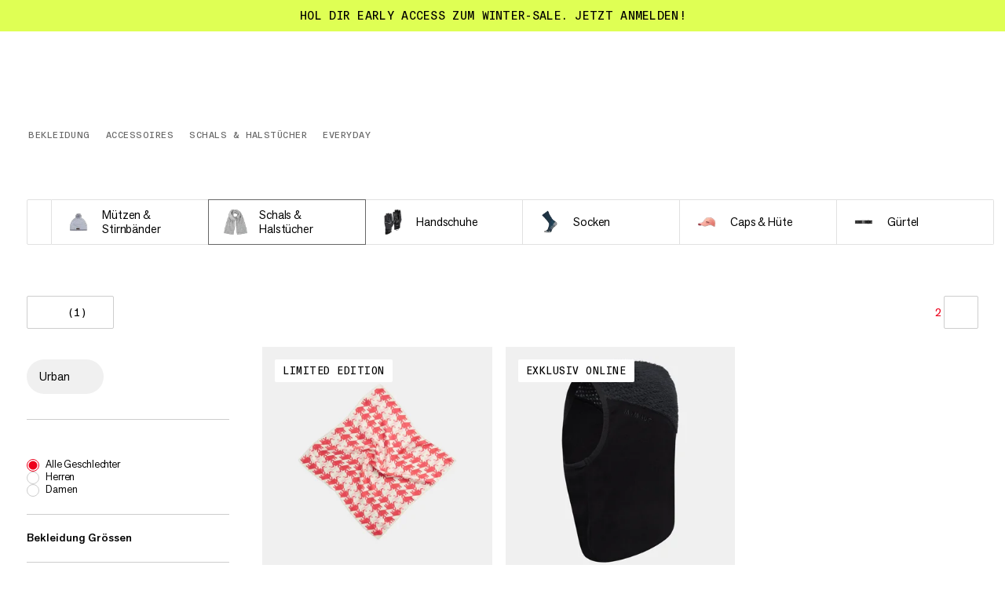

--- FILE ---
content_type: text/html; charset=utf-8
request_url: https://www.mammut.com/ch/de/category/5842/schals-und-halstuecher/activity/urban
body_size: 61414
content:
<!DOCTYPE html><html lang="de" class="🧗 🥾 🏔"><head><meta charSet="utf-8"/><meta name="viewport" content="width=device-width, initial-scale=1"/><link rel="preload" as="image" imageSrcSet="/_next/image?url=https%3A%2F%2Fimages.ctfassets.net%2Fl595fda2nfqd%2F7qzWcezrop1t6Wo2AeE6gE%2Fa4b1725ecba1eadc8250cf7f2a2378ae%2F1191-01120-0404_main.png&amp;w=32&amp;q=85 32w, /_next/image?url=https%3A%2F%2Fimages.ctfassets.net%2Fl595fda2nfqd%2F7qzWcezrop1t6Wo2AeE6gE%2Fa4b1725ecba1eadc8250cf7f2a2378ae%2F1191-01120-0404_main.png&amp;w=48&amp;q=85 48w, /_next/image?url=https%3A%2F%2Fimages.ctfassets.net%2Fl595fda2nfqd%2F7qzWcezrop1t6Wo2AeE6gE%2Fa4b1725ecba1eadc8250cf7f2a2378ae%2F1191-01120-0404_main.png&amp;w=64&amp;q=85 64w, /_next/image?url=https%3A%2F%2Fimages.ctfassets.net%2Fl595fda2nfqd%2F7qzWcezrop1t6Wo2AeE6gE%2Fa4b1725ecba1eadc8250cf7f2a2378ae%2F1191-01120-0404_main.png&amp;w=96&amp;q=85 96w, /_next/image?url=https%3A%2F%2Fimages.ctfassets.net%2Fl595fda2nfqd%2F7qzWcezrop1t6Wo2AeE6gE%2Fa4b1725ecba1eadc8250cf7f2a2378ae%2F1191-01120-0404_main.png&amp;w=128&amp;q=85 128w, /_next/image?url=https%3A%2F%2Fimages.ctfassets.net%2Fl595fda2nfqd%2F7qzWcezrop1t6Wo2AeE6gE%2Fa4b1725ecba1eadc8250cf7f2a2378ae%2F1191-01120-0404_main.png&amp;w=128&amp;q=85 128w, /_next/image?url=https%3A%2F%2Fimages.ctfassets.net%2Fl595fda2nfqd%2F7qzWcezrop1t6Wo2AeE6gE%2Fa4b1725ecba1eadc8250cf7f2a2378ae%2F1191-01120-0404_main.png&amp;w=256&amp;q=85 256w, /_next/image?url=https%3A%2F%2Fimages.ctfassets.net%2Fl595fda2nfqd%2F7qzWcezrop1t6Wo2AeE6gE%2Fa4b1725ecba1eadc8250cf7f2a2378ae%2F1191-01120-0404_main.png&amp;w=256&amp;q=85 256w, /_next/image?url=https%3A%2F%2Fimages.ctfassets.net%2Fl595fda2nfqd%2F7qzWcezrop1t6Wo2AeE6gE%2Fa4b1725ecba1eadc8250cf7f2a2378ae%2F1191-01120-0404_main.png&amp;w=384&amp;q=85 384w, /_next/image?url=https%3A%2F%2Fimages.ctfassets.net%2Fl595fda2nfqd%2F7qzWcezrop1t6Wo2AeE6gE%2Fa4b1725ecba1eadc8250cf7f2a2378ae%2F1191-01120-0404_main.png&amp;w=512&amp;q=85 512w, /_next/image?url=https%3A%2F%2Fimages.ctfassets.net%2Fl595fda2nfqd%2F7qzWcezrop1t6Wo2AeE6gE%2Fa4b1725ecba1eadc8250cf7f2a2378ae%2F1191-01120-0404_main.png&amp;w=1024&amp;q=85 1024w, /_next/image?url=https%3A%2F%2Fimages.ctfassets.net%2Fl595fda2nfqd%2F7qzWcezrop1t6Wo2AeE6gE%2Fa4b1725ecba1eadc8250cf7f2a2378ae%2F1191-01120-0404_main.png&amp;w=1536&amp;q=85 1536w, /_next/image?url=https%3A%2F%2Fimages.ctfassets.net%2Fl595fda2nfqd%2F7qzWcezrop1t6Wo2AeE6gE%2Fa4b1725ecba1eadc8250cf7f2a2378ae%2F1191-01120-0404_main.png&amp;w=2048&amp;q=85 2048w, /_next/image?url=https%3A%2F%2Fimages.ctfassets.net%2Fl595fda2nfqd%2F7qzWcezrop1t6Wo2AeE6gE%2Fa4b1725ecba1eadc8250cf7f2a2378ae%2F1191-01120-0404_main.png&amp;w=3072&amp;q=85 3072w, /_next/image?url=https%3A%2F%2Fimages.ctfassets.net%2Fl595fda2nfqd%2F7qzWcezrop1t6Wo2AeE6gE%2Fa4b1725ecba1eadc8250cf7f2a2378ae%2F1191-01120-0404_main.png&amp;w=4096&amp;q=85 4096w" imageSizes="(max-width: 768px) 35px, 54px"/><link rel="preload" as="image" imageSrcSet="/_next/image?url=https%3A%2F%2Fimages.ctfassets.net%2Fl595fda2nfqd%2F6BerpKJLucsIfwqoW6Wqok%2F1afb2b3d62936b3e01e8ed4a12b95cde%2F1192-00031-0400_main.png&amp;w=32&amp;q=85 32w, /_next/image?url=https%3A%2F%2Fimages.ctfassets.net%2Fl595fda2nfqd%2F6BerpKJLucsIfwqoW6Wqok%2F1afb2b3d62936b3e01e8ed4a12b95cde%2F1192-00031-0400_main.png&amp;w=48&amp;q=85 48w, /_next/image?url=https%3A%2F%2Fimages.ctfassets.net%2Fl595fda2nfqd%2F6BerpKJLucsIfwqoW6Wqok%2F1afb2b3d62936b3e01e8ed4a12b95cde%2F1192-00031-0400_main.png&amp;w=64&amp;q=85 64w, /_next/image?url=https%3A%2F%2Fimages.ctfassets.net%2Fl595fda2nfqd%2F6BerpKJLucsIfwqoW6Wqok%2F1afb2b3d62936b3e01e8ed4a12b95cde%2F1192-00031-0400_main.png&amp;w=96&amp;q=85 96w, /_next/image?url=https%3A%2F%2Fimages.ctfassets.net%2Fl595fda2nfqd%2F6BerpKJLucsIfwqoW6Wqok%2F1afb2b3d62936b3e01e8ed4a12b95cde%2F1192-00031-0400_main.png&amp;w=128&amp;q=85 128w, /_next/image?url=https%3A%2F%2Fimages.ctfassets.net%2Fl595fda2nfqd%2F6BerpKJLucsIfwqoW6Wqok%2F1afb2b3d62936b3e01e8ed4a12b95cde%2F1192-00031-0400_main.png&amp;w=128&amp;q=85 128w, /_next/image?url=https%3A%2F%2Fimages.ctfassets.net%2Fl595fda2nfqd%2F6BerpKJLucsIfwqoW6Wqok%2F1afb2b3d62936b3e01e8ed4a12b95cde%2F1192-00031-0400_main.png&amp;w=256&amp;q=85 256w, /_next/image?url=https%3A%2F%2Fimages.ctfassets.net%2Fl595fda2nfqd%2F6BerpKJLucsIfwqoW6Wqok%2F1afb2b3d62936b3e01e8ed4a12b95cde%2F1192-00031-0400_main.png&amp;w=256&amp;q=85 256w, /_next/image?url=https%3A%2F%2Fimages.ctfassets.net%2Fl595fda2nfqd%2F6BerpKJLucsIfwqoW6Wqok%2F1afb2b3d62936b3e01e8ed4a12b95cde%2F1192-00031-0400_main.png&amp;w=384&amp;q=85 384w, /_next/image?url=https%3A%2F%2Fimages.ctfassets.net%2Fl595fda2nfqd%2F6BerpKJLucsIfwqoW6Wqok%2F1afb2b3d62936b3e01e8ed4a12b95cde%2F1192-00031-0400_main.png&amp;w=512&amp;q=85 512w, /_next/image?url=https%3A%2F%2Fimages.ctfassets.net%2Fl595fda2nfqd%2F6BerpKJLucsIfwqoW6Wqok%2F1afb2b3d62936b3e01e8ed4a12b95cde%2F1192-00031-0400_main.png&amp;w=1024&amp;q=85 1024w, /_next/image?url=https%3A%2F%2Fimages.ctfassets.net%2Fl595fda2nfqd%2F6BerpKJLucsIfwqoW6Wqok%2F1afb2b3d62936b3e01e8ed4a12b95cde%2F1192-00031-0400_main.png&amp;w=1536&amp;q=85 1536w, /_next/image?url=https%3A%2F%2Fimages.ctfassets.net%2Fl595fda2nfqd%2F6BerpKJLucsIfwqoW6Wqok%2F1afb2b3d62936b3e01e8ed4a12b95cde%2F1192-00031-0400_main.png&amp;w=2048&amp;q=85 2048w, /_next/image?url=https%3A%2F%2Fimages.ctfassets.net%2Fl595fda2nfqd%2F6BerpKJLucsIfwqoW6Wqok%2F1afb2b3d62936b3e01e8ed4a12b95cde%2F1192-00031-0400_main.png&amp;w=3072&amp;q=85 3072w, /_next/image?url=https%3A%2F%2Fimages.ctfassets.net%2Fl595fda2nfqd%2F6BerpKJLucsIfwqoW6Wqok%2F1afb2b3d62936b3e01e8ed4a12b95cde%2F1192-00031-0400_main.png&amp;w=4096&amp;q=85 4096w" imageSizes="(max-width: 768px) 35px, 54px"/><link rel="preload" as="image" imageSrcSet="/_next/image?url=https%3A%2F%2Fimages.ctfassets.net%2Fl595fda2nfqd%2FzPMIJpbe7kP5gkFJaFyFH%2Fc5aac76aed3d7b2888b8f15a6944b310%2F1190-00211-0001_main.png&amp;w=32&amp;q=85 32w, /_next/image?url=https%3A%2F%2Fimages.ctfassets.net%2Fl595fda2nfqd%2FzPMIJpbe7kP5gkFJaFyFH%2Fc5aac76aed3d7b2888b8f15a6944b310%2F1190-00211-0001_main.png&amp;w=48&amp;q=85 48w, /_next/image?url=https%3A%2F%2Fimages.ctfassets.net%2Fl595fda2nfqd%2FzPMIJpbe7kP5gkFJaFyFH%2Fc5aac76aed3d7b2888b8f15a6944b310%2F1190-00211-0001_main.png&amp;w=64&amp;q=85 64w, /_next/image?url=https%3A%2F%2Fimages.ctfassets.net%2Fl595fda2nfqd%2FzPMIJpbe7kP5gkFJaFyFH%2Fc5aac76aed3d7b2888b8f15a6944b310%2F1190-00211-0001_main.png&amp;w=96&amp;q=85 96w, /_next/image?url=https%3A%2F%2Fimages.ctfassets.net%2Fl595fda2nfqd%2FzPMIJpbe7kP5gkFJaFyFH%2Fc5aac76aed3d7b2888b8f15a6944b310%2F1190-00211-0001_main.png&amp;w=128&amp;q=85 128w, /_next/image?url=https%3A%2F%2Fimages.ctfassets.net%2Fl595fda2nfqd%2FzPMIJpbe7kP5gkFJaFyFH%2Fc5aac76aed3d7b2888b8f15a6944b310%2F1190-00211-0001_main.png&amp;w=128&amp;q=85 128w, /_next/image?url=https%3A%2F%2Fimages.ctfassets.net%2Fl595fda2nfqd%2FzPMIJpbe7kP5gkFJaFyFH%2Fc5aac76aed3d7b2888b8f15a6944b310%2F1190-00211-0001_main.png&amp;w=256&amp;q=85 256w, /_next/image?url=https%3A%2F%2Fimages.ctfassets.net%2Fl595fda2nfqd%2FzPMIJpbe7kP5gkFJaFyFH%2Fc5aac76aed3d7b2888b8f15a6944b310%2F1190-00211-0001_main.png&amp;w=256&amp;q=85 256w, /_next/image?url=https%3A%2F%2Fimages.ctfassets.net%2Fl595fda2nfqd%2FzPMIJpbe7kP5gkFJaFyFH%2Fc5aac76aed3d7b2888b8f15a6944b310%2F1190-00211-0001_main.png&amp;w=384&amp;q=85 384w, /_next/image?url=https%3A%2F%2Fimages.ctfassets.net%2Fl595fda2nfqd%2FzPMIJpbe7kP5gkFJaFyFH%2Fc5aac76aed3d7b2888b8f15a6944b310%2F1190-00211-0001_main.png&amp;w=512&amp;q=85 512w, /_next/image?url=https%3A%2F%2Fimages.ctfassets.net%2Fl595fda2nfqd%2FzPMIJpbe7kP5gkFJaFyFH%2Fc5aac76aed3d7b2888b8f15a6944b310%2F1190-00211-0001_main.png&amp;w=1024&amp;q=85 1024w, /_next/image?url=https%3A%2F%2Fimages.ctfassets.net%2Fl595fda2nfqd%2FzPMIJpbe7kP5gkFJaFyFH%2Fc5aac76aed3d7b2888b8f15a6944b310%2F1190-00211-0001_main.png&amp;w=1536&amp;q=85 1536w, /_next/image?url=https%3A%2F%2Fimages.ctfassets.net%2Fl595fda2nfqd%2FzPMIJpbe7kP5gkFJaFyFH%2Fc5aac76aed3d7b2888b8f15a6944b310%2F1190-00211-0001_main.png&amp;w=2048&amp;q=85 2048w, /_next/image?url=https%3A%2F%2Fimages.ctfassets.net%2Fl595fda2nfqd%2FzPMIJpbe7kP5gkFJaFyFH%2Fc5aac76aed3d7b2888b8f15a6944b310%2F1190-00211-0001_main.png&amp;w=3072&amp;q=85 3072w, /_next/image?url=https%3A%2F%2Fimages.ctfassets.net%2Fl595fda2nfqd%2FzPMIJpbe7kP5gkFJaFyFH%2Fc5aac76aed3d7b2888b8f15a6944b310%2F1190-00211-0001_main.png&amp;w=4096&amp;q=85 4096w" imageSizes="(max-width: 768px) 35px, 54px"/><link rel="preload" as="image" imageSrcSet="/_next/image?url=https%3A%2F%2Fimages.ctfassets.net%2Fl595fda2nfqd%2F32UeEDfTtLBTVYmQdUhEkh%2F067dc46621274caaeab3cbc9f1f090da%2F1193-00110_50649_mod-side.png&amp;w=32&amp;q=85 32w, /_next/image?url=https%3A%2F%2Fimages.ctfassets.net%2Fl595fda2nfqd%2F32UeEDfTtLBTVYmQdUhEkh%2F067dc46621274caaeab3cbc9f1f090da%2F1193-00110_50649_mod-side.png&amp;w=48&amp;q=85 48w, /_next/image?url=https%3A%2F%2Fimages.ctfassets.net%2Fl595fda2nfqd%2F32UeEDfTtLBTVYmQdUhEkh%2F067dc46621274caaeab3cbc9f1f090da%2F1193-00110_50649_mod-side.png&amp;w=64&amp;q=85 64w, /_next/image?url=https%3A%2F%2Fimages.ctfassets.net%2Fl595fda2nfqd%2F32UeEDfTtLBTVYmQdUhEkh%2F067dc46621274caaeab3cbc9f1f090da%2F1193-00110_50649_mod-side.png&amp;w=96&amp;q=85 96w, /_next/image?url=https%3A%2F%2Fimages.ctfassets.net%2Fl595fda2nfqd%2F32UeEDfTtLBTVYmQdUhEkh%2F067dc46621274caaeab3cbc9f1f090da%2F1193-00110_50649_mod-side.png&amp;w=128&amp;q=85 128w, /_next/image?url=https%3A%2F%2Fimages.ctfassets.net%2Fl595fda2nfqd%2F32UeEDfTtLBTVYmQdUhEkh%2F067dc46621274caaeab3cbc9f1f090da%2F1193-00110_50649_mod-side.png&amp;w=128&amp;q=85 128w, /_next/image?url=https%3A%2F%2Fimages.ctfassets.net%2Fl595fda2nfqd%2F32UeEDfTtLBTVYmQdUhEkh%2F067dc46621274caaeab3cbc9f1f090da%2F1193-00110_50649_mod-side.png&amp;w=256&amp;q=85 256w, /_next/image?url=https%3A%2F%2Fimages.ctfassets.net%2Fl595fda2nfqd%2F32UeEDfTtLBTVYmQdUhEkh%2F067dc46621274caaeab3cbc9f1f090da%2F1193-00110_50649_mod-side.png&amp;w=256&amp;q=85 256w, /_next/image?url=https%3A%2F%2Fimages.ctfassets.net%2Fl595fda2nfqd%2F32UeEDfTtLBTVYmQdUhEkh%2F067dc46621274caaeab3cbc9f1f090da%2F1193-00110_50649_mod-side.png&amp;w=384&amp;q=85 384w, /_next/image?url=https%3A%2F%2Fimages.ctfassets.net%2Fl595fda2nfqd%2F32UeEDfTtLBTVYmQdUhEkh%2F067dc46621274caaeab3cbc9f1f090da%2F1193-00110_50649_mod-side.png&amp;w=512&amp;q=85 512w, /_next/image?url=https%3A%2F%2Fimages.ctfassets.net%2Fl595fda2nfqd%2F32UeEDfTtLBTVYmQdUhEkh%2F067dc46621274caaeab3cbc9f1f090da%2F1193-00110_50649_mod-side.png&amp;w=1024&amp;q=85 1024w, /_next/image?url=https%3A%2F%2Fimages.ctfassets.net%2Fl595fda2nfqd%2F32UeEDfTtLBTVYmQdUhEkh%2F067dc46621274caaeab3cbc9f1f090da%2F1193-00110_50649_mod-side.png&amp;w=1536&amp;q=85 1536w, /_next/image?url=https%3A%2F%2Fimages.ctfassets.net%2Fl595fda2nfqd%2F32UeEDfTtLBTVYmQdUhEkh%2F067dc46621274caaeab3cbc9f1f090da%2F1193-00110_50649_mod-side.png&amp;w=2048&amp;q=85 2048w, /_next/image?url=https%3A%2F%2Fimages.ctfassets.net%2Fl595fda2nfqd%2F32UeEDfTtLBTVYmQdUhEkh%2F067dc46621274caaeab3cbc9f1f090da%2F1193-00110_50649_mod-side.png&amp;w=3072&amp;q=85 3072w, /_next/image?url=https%3A%2F%2Fimages.ctfassets.net%2Fl595fda2nfqd%2F32UeEDfTtLBTVYmQdUhEkh%2F067dc46621274caaeab3cbc9f1f090da%2F1193-00110_50649_mod-side.png&amp;w=4096&amp;q=85 4096w" imageSizes="(max-width: 768px) 35px, 54px"/><link rel="preload" as="image" imageSrcSet="/_next/image?url=https%3A%2F%2Fimages.ctfassets.net%2Fl595fda2nfqd%2F2Snz1TQL3S6m8gmhoIlU6t%2F3e00cf6f5d016c31c4d42f7c606c234d%2F1191-00051-2250_main.png&amp;w=32&amp;q=85 32w, /_next/image?url=https%3A%2F%2Fimages.ctfassets.net%2Fl595fda2nfqd%2F2Snz1TQL3S6m8gmhoIlU6t%2F3e00cf6f5d016c31c4d42f7c606c234d%2F1191-00051-2250_main.png&amp;w=48&amp;q=85 48w, /_next/image?url=https%3A%2F%2Fimages.ctfassets.net%2Fl595fda2nfqd%2F2Snz1TQL3S6m8gmhoIlU6t%2F3e00cf6f5d016c31c4d42f7c606c234d%2F1191-00051-2250_main.png&amp;w=64&amp;q=85 64w, /_next/image?url=https%3A%2F%2Fimages.ctfassets.net%2Fl595fda2nfqd%2F2Snz1TQL3S6m8gmhoIlU6t%2F3e00cf6f5d016c31c4d42f7c606c234d%2F1191-00051-2250_main.png&amp;w=96&amp;q=85 96w, /_next/image?url=https%3A%2F%2Fimages.ctfassets.net%2Fl595fda2nfqd%2F2Snz1TQL3S6m8gmhoIlU6t%2F3e00cf6f5d016c31c4d42f7c606c234d%2F1191-00051-2250_main.png&amp;w=128&amp;q=85 128w, /_next/image?url=https%3A%2F%2Fimages.ctfassets.net%2Fl595fda2nfqd%2F2Snz1TQL3S6m8gmhoIlU6t%2F3e00cf6f5d016c31c4d42f7c606c234d%2F1191-00051-2250_main.png&amp;w=128&amp;q=85 128w, /_next/image?url=https%3A%2F%2Fimages.ctfassets.net%2Fl595fda2nfqd%2F2Snz1TQL3S6m8gmhoIlU6t%2F3e00cf6f5d016c31c4d42f7c606c234d%2F1191-00051-2250_main.png&amp;w=256&amp;q=85 256w, /_next/image?url=https%3A%2F%2Fimages.ctfassets.net%2Fl595fda2nfqd%2F2Snz1TQL3S6m8gmhoIlU6t%2F3e00cf6f5d016c31c4d42f7c606c234d%2F1191-00051-2250_main.png&amp;w=256&amp;q=85 256w, /_next/image?url=https%3A%2F%2Fimages.ctfassets.net%2Fl595fda2nfqd%2F2Snz1TQL3S6m8gmhoIlU6t%2F3e00cf6f5d016c31c4d42f7c606c234d%2F1191-00051-2250_main.png&amp;w=384&amp;q=85 384w, /_next/image?url=https%3A%2F%2Fimages.ctfassets.net%2Fl595fda2nfqd%2F2Snz1TQL3S6m8gmhoIlU6t%2F3e00cf6f5d016c31c4d42f7c606c234d%2F1191-00051-2250_main.png&amp;w=512&amp;q=85 512w, /_next/image?url=https%3A%2F%2Fimages.ctfassets.net%2Fl595fda2nfqd%2F2Snz1TQL3S6m8gmhoIlU6t%2F3e00cf6f5d016c31c4d42f7c606c234d%2F1191-00051-2250_main.png&amp;w=1024&amp;q=85 1024w, /_next/image?url=https%3A%2F%2Fimages.ctfassets.net%2Fl595fda2nfqd%2F2Snz1TQL3S6m8gmhoIlU6t%2F3e00cf6f5d016c31c4d42f7c606c234d%2F1191-00051-2250_main.png&amp;w=1536&amp;q=85 1536w, /_next/image?url=https%3A%2F%2Fimages.ctfassets.net%2Fl595fda2nfqd%2F2Snz1TQL3S6m8gmhoIlU6t%2F3e00cf6f5d016c31c4d42f7c606c234d%2F1191-00051-2250_main.png&amp;w=2048&amp;q=85 2048w, /_next/image?url=https%3A%2F%2Fimages.ctfassets.net%2Fl595fda2nfqd%2F2Snz1TQL3S6m8gmhoIlU6t%2F3e00cf6f5d016c31c4d42f7c606c234d%2F1191-00051-2250_main.png&amp;w=3072&amp;q=85 3072w, /_next/image?url=https%3A%2F%2Fimages.ctfassets.net%2Fl595fda2nfqd%2F2Snz1TQL3S6m8gmhoIlU6t%2F3e00cf6f5d016c31c4d42f7c606c234d%2F1191-00051-2250_main.png&amp;w=4096&amp;q=85 4096w" imageSizes="(max-width: 768px) 35px, 54px"/><link rel="preload" as="image" imageSrcSet="/_next/image?url=https%3A%2F%2Fimages.ctfassets.net%2Fl595fda2nfqd%2F6eoBUCK7xcYScBqMXPCxfY%2Fd0ba1d8731a982a67e7e2983edebce4d%2F1192-00080-0001_main.png&amp;w=32&amp;q=85 32w, /_next/image?url=https%3A%2F%2Fimages.ctfassets.net%2Fl595fda2nfqd%2F6eoBUCK7xcYScBqMXPCxfY%2Fd0ba1d8731a982a67e7e2983edebce4d%2F1192-00080-0001_main.png&amp;w=48&amp;q=85 48w, /_next/image?url=https%3A%2F%2Fimages.ctfassets.net%2Fl595fda2nfqd%2F6eoBUCK7xcYScBqMXPCxfY%2Fd0ba1d8731a982a67e7e2983edebce4d%2F1192-00080-0001_main.png&amp;w=64&amp;q=85 64w, /_next/image?url=https%3A%2F%2Fimages.ctfassets.net%2Fl595fda2nfqd%2F6eoBUCK7xcYScBqMXPCxfY%2Fd0ba1d8731a982a67e7e2983edebce4d%2F1192-00080-0001_main.png&amp;w=96&amp;q=85 96w, /_next/image?url=https%3A%2F%2Fimages.ctfassets.net%2Fl595fda2nfqd%2F6eoBUCK7xcYScBqMXPCxfY%2Fd0ba1d8731a982a67e7e2983edebce4d%2F1192-00080-0001_main.png&amp;w=128&amp;q=85 128w, /_next/image?url=https%3A%2F%2Fimages.ctfassets.net%2Fl595fda2nfqd%2F6eoBUCK7xcYScBqMXPCxfY%2Fd0ba1d8731a982a67e7e2983edebce4d%2F1192-00080-0001_main.png&amp;w=128&amp;q=85 128w, /_next/image?url=https%3A%2F%2Fimages.ctfassets.net%2Fl595fda2nfqd%2F6eoBUCK7xcYScBqMXPCxfY%2Fd0ba1d8731a982a67e7e2983edebce4d%2F1192-00080-0001_main.png&amp;w=256&amp;q=85 256w, /_next/image?url=https%3A%2F%2Fimages.ctfassets.net%2Fl595fda2nfqd%2F6eoBUCK7xcYScBqMXPCxfY%2Fd0ba1d8731a982a67e7e2983edebce4d%2F1192-00080-0001_main.png&amp;w=256&amp;q=85 256w, /_next/image?url=https%3A%2F%2Fimages.ctfassets.net%2Fl595fda2nfqd%2F6eoBUCK7xcYScBqMXPCxfY%2Fd0ba1d8731a982a67e7e2983edebce4d%2F1192-00080-0001_main.png&amp;w=384&amp;q=85 384w, /_next/image?url=https%3A%2F%2Fimages.ctfassets.net%2Fl595fda2nfqd%2F6eoBUCK7xcYScBqMXPCxfY%2Fd0ba1d8731a982a67e7e2983edebce4d%2F1192-00080-0001_main.png&amp;w=512&amp;q=85 512w, /_next/image?url=https%3A%2F%2Fimages.ctfassets.net%2Fl595fda2nfqd%2F6eoBUCK7xcYScBqMXPCxfY%2Fd0ba1d8731a982a67e7e2983edebce4d%2F1192-00080-0001_main.png&amp;w=1024&amp;q=85 1024w, /_next/image?url=https%3A%2F%2Fimages.ctfassets.net%2Fl595fda2nfqd%2F6eoBUCK7xcYScBqMXPCxfY%2Fd0ba1d8731a982a67e7e2983edebce4d%2F1192-00080-0001_main.png&amp;w=1536&amp;q=85 1536w, /_next/image?url=https%3A%2F%2Fimages.ctfassets.net%2Fl595fda2nfqd%2F6eoBUCK7xcYScBqMXPCxfY%2Fd0ba1d8731a982a67e7e2983edebce4d%2F1192-00080-0001_main.png&amp;w=2048&amp;q=85 2048w, /_next/image?url=https%3A%2F%2Fimages.ctfassets.net%2Fl595fda2nfqd%2F6eoBUCK7xcYScBqMXPCxfY%2Fd0ba1d8731a982a67e7e2983edebce4d%2F1192-00080-0001_main.png&amp;w=3072&amp;q=85 3072w, /_next/image?url=https%3A%2F%2Fimages.ctfassets.net%2Fl595fda2nfqd%2F6eoBUCK7xcYScBqMXPCxfY%2Fd0ba1d8731a982a67e7e2983edebce4d%2F1192-00080-0001_main.png&amp;w=4096&amp;q=85 4096w" imageSizes="(max-width: 768px) 35px, 54px"/><link rel="preload" as="image" imageSrcSet="https://static.mammut.com/cdn-cgi/image/width=32,quality=85,f=auto,metadata=none/master/1192-00240-00833_main-grey_276792.jpg 32w, https://static.mammut.com/cdn-cgi/image/width=48,quality=85,f=auto,metadata=none/master/1192-00240-00833_main-grey_276792.jpg 48w, https://static.mammut.com/cdn-cgi/image/width=64,quality=85,f=auto,metadata=none/master/1192-00240-00833_main-grey_276792.jpg 64w, https://static.mammut.com/cdn-cgi/image/width=96,quality=85,f=auto,metadata=none/master/1192-00240-00833_main-grey_276792.jpg 96w, https://static.mammut.com/cdn-cgi/image/width=128,quality=85,f=auto,metadata=none/master/1192-00240-00833_main-grey_276792.jpg 128w, https://static.mammut.com/cdn-cgi/image/width=128,quality=85,f=auto,metadata=none/master/1192-00240-00833_main-grey_276792.jpg 128w, https://static.mammut.com/cdn-cgi/image/width=256,quality=85,f=auto,metadata=none/master/1192-00240-00833_main-grey_276792.jpg 256w, https://static.mammut.com/cdn-cgi/image/width=256,quality=85,f=auto,metadata=none/master/1192-00240-00833_main-grey_276792.jpg 256w, https://static.mammut.com/cdn-cgi/image/width=384,quality=85,f=auto,metadata=none/master/1192-00240-00833_main-grey_276792.jpg 384w, https://static.mammut.com/cdn-cgi/image/width=512,quality=85,f=auto,metadata=none/master/1192-00240-00833_main-grey_276792.jpg 512w, https://static.mammut.com/cdn-cgi/image/width=1024,quality=85,f=auto,metadata=none/master/1192-00240-00833_main-grey_276792.jpg 1024w, https://static.mammut.com/cdn-cgi/image/width=1536,quality=85,f=auto,metadata=none/master/1192-00240-00833_main-grey_276792.jpg 1536w, https://static.mammut.com/cdn-cgi/image/width=2048,quality=85,f=auto,metadata=none/master/1192-00240-00833_main-grey_276792.jpg 2048w, https://static.mammut.com/cdn-cgi/image/width=3072,quality=85,f=auto,metadata=none/master/1192-00240-00833_main-grey_276792.jpg 3072w, https://static.mammut.com/cdn-cgi/image/width=4096,quality=85,f=auto,metadata=none/master/1192-00240-00833_main-grey_276792.jpg 4096w" imageSizes="(max-width: 768px) 50vw, (max-width: 1024px) 30vw, 23vw"/><link rel="preload" as="image" imageSrcSet="https://static.mammut.com/cdn-cgi/image/width=32,quality=85,f=auto,metadata=none/master/105234-19853_main-grey_310377.jpg 32w, https://static.mammut.com/cdn-cgi/image/width=48,quality=85,f=auto,metadata=none/master/105234-19853_main-grey_310377.jpg 48w, https://static.mammut.com/cdn-cgi/image/width=64,quality=85,f=auto,metadata=none/master/105234-19853_main-grey_310377.jpg 64w, https://static.mammut.com/cdn-cgi/image/width=96,quality=85,f=auto,metadata=none/master/105234-19853_main-grey_310377.jpg 96w, https://static.mammut.com/cdn-cgi/image/width=128,quality=85,f=auto,metadata=none/master/105234-19853_main-grey_310377.jpg 128w, https://static.mammut.com/cdn-cgi/image/width=128,quality=85,f=auto,metadata=none/master/105234-19853_main-grey_310377.jpg 128w, https://static.mammut.com/cdn-cgi/image/width=256,quality=85,f=auto,metadata=none/master/105234-19853_main-grey_310377.jpg 256w, https://static.mammut.com/cdn-cgi/image/width=256,quality=85,f=auto,metadata=none/master/105234-19853_main-grey_310377.jpg 256w, https://static.mammut.com/cdn-cgi/image/width=384,quality=85,f=auto,metadata=none/master/105234-19853_main-grey_310377.jpg 384w, https://static.mammut.com/cdn-cgi/image/width=512,quality=85,f=auto,metadata=none/master/105234-19853_main-grey_310377.jpg 512w, https://static.mammut.com/cdn-cgi/image/width=1024,quality=85,f=auto,metadata=none/master/105234-19853_main-grey_310377.jpg 1024w, https://static.mammut.com/cdn-cgi/image/width=1536,quality=85,f=auto,metadata=none/master/105234-19853_main-grey_310377.jpg 1536w, https://static.mammut.com/cdn-cgi/image/width=2048,quality=85,f=auto,metadata=none/master/105234-19853_main-grey_310377.jpg 2048w, https://static.mammut.com/cdn-cgi/image/width=3072,quality=85,f=auto,metadata=none/master/105234-19853_main-grey_310377.jpg 3072w, https://static.mammut.com/cdn-cgi/image/width=4096,quality=85,f=auto,metadata=none/master/105234-19853_main-grey_310377.jpg 4096w" imageSizes="(max-width: 768px) 50vw, (max-width: 1024px) 30vw, 23vw"/><link rel="stylesheet" href="/_next/static/chunks/4046f9b84768764e.css" data-precedence="next"/><link rel="stylesheet" href="/_next/static/chunks/547a07c4fd36b678.css" data-precedence="next"/><link rel="stylesheet" href="/_next/static/chunks/3c7c254727ac830e.css" data-precedence="next"/><link rel="stylesheet" href="/_next/static/chunks/d555665250a3061c.css" data-precedence="next"/><link rel="stylesheet" href="/_next/static/chunks/86716990bd82eac3.css" data-precedence="next"/><link rel="stylesheet" href="/_next/static/chunks/e026c67bd5705245.css" data-precedence="next"/><link rel="stylesheet" href="/_next/static/chunks/71ff555f940cfae5.css" data-precedence="next"/><link rel="stylesheet" href="/_next/static/chunks/2554613fe953fb51.css" data-precedence="next"/><link rel="stylesheet" href="/_next/static/chunks/9f8e921c249a49ed.css" data-precedence="next"/><link rel="stylesheet" href="/_next/static/chunks/7e313516a14cc8bf.css" data-precedence="next"/><link rel="stylesheet" href="/_next/static/chunks/a5d4d56d06dc862c.css" data-precedence="next"/><link rel="preload" as="script" fetchPriority="low" href="/_next/static/chunks/145ae7688d866215.js"/><script src="/_next/static/chunks/a31b28177dd819ec.js" async=""></script><script src="/_next/static/chunks/e6b62793a5701d2e.js" async=""></script><script src="/_next/static/chunks/1bd5398acaa4cca0.js" async=""></script><script src="/_next/static/chunks/turbopack-d711351695dd5b42.js" async=""></script><script src="/_next/static/chunks/d96012bcfc98706a.js" async=""></script><script src="/_next/static/chunks/16ea27c3b926bc31.js" async=""></script><script src="/_next/static/chunks/3076a75b2ad87543.js" async=""></script><script src="/_next/static/chunks/506ea7681d32fbb0.js" async=""></script><script src="/_next/static/chunks/e85c75987a2e2c23.js" async=""></script><script src="/_next/static/chunks/59762e0a4b329982.js" async=""></script><script src="/_next/static/chunks/7dbc363c18212bcf.js" async=""></script><script src="/_next/static/chunks/bd2d056a42a1259e.js" async=""></script><script src="/_next/static/chunks/56de1ed4df27eb08.js" async=""></script><script src="/_next/static/chunks/00df14ba2f804624.js" async=""></script><script src="/_next/static/chunks/cfa1f9f0213f9008.js" async=""></script><script src="/_next/static/chunks/ea04f79ad49c4bb9.js" async=""></script><script src="/_next/static/chunks/6aba30f4bf8305c5.js" async=""></script><script src="/_next/static/chunks/d294c6e5430ec4db.js" async=""></script><script src="/_next/static/chunks/11f98ec4a057b7bf.js" async=""></script><script src="/_next/static/chunks/83da0d3fa2f35468.js" async=""></script><script src="/_next/static/chunks/3fdbc74f9a23f3d6.js" async=""></script><script src="/_next/static/chunks/ba63889e42e01c03.js" async=""></script><script src="/_next/static/chunks/47efba72edb87716.js" async=""></script><script src="/_next/static/chunks/3f2d48167692ec1a.js" async=""></script><script src="/_next/static/chunks/6f50ca342bea0f34.js" async=""></script><script src="/_next/static/chunks/b69007c501f34e46.js" async=""></script><script src="/_next/static/chunks/ac4694141711131f.js" async=""></script><script src="/_next/static/chunks/1982b3e49ac6bf25.js" async=""></script><script src="/_next/static/chunks/a68c6779e467f69e.js" async=""></script><script src="/_next/static/chunks/387750bd767444af.js" async=""></script><script src="/_next/static/chunks/55b56f5726e1e3ae.js" async=""></script><script src="/_next/static/chunks/49c05b73718a94c1.js" async=""></script><script src="/_next/static/chunks/8bb9c6a1f87e7405.js" async=""></script><link rel="preload" href="/_next/static/chunks/ea3fa3c0c81fd162.css" as="style"/><link rel="preload" href="https://app.usercentrics.eu/browser-ui/latest/loader.js" as="script"/><meta name="theme-color" content="#F0F0F0"/><title>Schals &amp; Halstücher | Mammut</title><meta name="description" content="Die kleinen Begleiter mit der großen Wirkung. Mützen, Stirnbänder, Handschuhe und mehr, die dich den ganzen Winter über warm halten."/><link rel="manifest" href="/manifest.json"/><link rel="canonical" href="https://www.mammut.com/ch/de/category/5842/schals-und-halstuecher"/><link rel="alternate" hrefLang="x-default" href="https://www.mammut.com/int/en/category/5842/neck-warmers/activity/urban"/><link rel="alternate" hrefLang="fr-FR" href="https://www.mammut.com/fr/fr/category/5842/tours-de-cou/activity/urban"/><link rel="alternate" hrefLang="en-US" href="https://www.mammut.com/us/en/category/5842/neck-warmers/activity/urban"/><link rel="alternate" hrefLang="de-DE" href="https://www.mammut.com/de/de/category/5842/schals-und-halstuecher/activity/urban"/><link rel="alternate" hrefLang="en-NO" href="https://www.mammut.com/no/en/category/5842/neck-warmers/activity/urban"/><link rel="alternate" hrefLang="no-NO" href="https://www.mammut.com/no/no/category/5842/nakkevarmere/activity/urban"/><link rel="alternate" hrefLang="de-AT" href="https://www.mammut.com/at/de/category/5842/schals-und-halstuecher/activity/urban"/><link rel="alternate" hrefLang="de-CH" href="https://www.mammut.com/ch/de/category/5842/schals-und-halstuecher/activity/urban"/><link rel="alternate" hrefLang="fr-CH" href="https://www.mammut.com/ch/fr/category/5842/tours-de-cou/activity/urban"/><link rel="alternate" hrefLang="it-CH" href="https://www.mammut.com/ch/it/category/5842/scaldacollo/activity/urban"/><link rel="alternate" hrefLang="en-GB" href="https://www.mammut.com/uk/en/category/5842/neck-warmers/activity/urban"/><link rel="alternate" hrefLang="en-BE" href="https://www.mammut.com/be/en/category/5842/neck-warmers/activity/urban"/><link rel="alternate" hrefLang="en-IT" href="https://www.mammut.com/it/en/category/5842/neck-warmers/activity/urban"/><link rel="alternate" hrefLang="it-IT" href="https://www.mammut.com/it/it/category/5842/scaldacollo/activity/urban"/><link rel="alternate" hrefLang="en-NL" href="https://www.mammut.com/nl/en/category/5842/neck-warmers/activity/urban"/><link rel="alternate" hrefLang="nl-NL" href="https://www.mammut.com/nl/nl/category/5842/nekwarmers/activity/urban"/><link rel="alternate" hrefLang="en-SE" href="https://www.mammut.com/se/en/category/5842/neck-warmers/activity/urban"/><link rel="alternate" hrefLang="sv-SE" href="https://www.mammut.com/se/sv/category/5842/buffar-och-halskragar/activity/urban"/><link rel="alternate" hrefLang="en-DK" href="https://www.mammut.com/dk/en/category/5842/neck-warmers/activity/urban"/><link rel="alternate" hrefLang="da-DK" href="https://www.mammut.com/dk/da/category/5842/halsedisser-og-torklaeder/activity/urban"/><link rel="alternate" hrefLang="en-SK" href="https://www.mammut.com/sk/en/category/5842/neck-warmers/activity/urban"/><link rel="alternate" hrefLang="sk-SK" href="https://www.mammut.com/sk/sk/category/5842/nakrcnik/activity/urban"/><link rel="alternate" hrefLang="en-CZ" href="https://www.mammut.com/cz/en/category/5842/neck-warmers/activity/urban"/><link rel="alternate" hrefLang="cs-CZ" href="https://www.mammut.com/cz/cs/category/5842/nakrcniky/activity/urban"/><link rel="alternate" hrefLang="en-PL" href="https://www.mammut.com/pl/en/category/5842/neck-warmers/activity/urban"/><link rel="alternate" hrefLang="pl-PL" href="https://www.mammut.com/pl/pl/category/5842/chusty-na-szyje/activity/urban"/><link rel="alternate" hrefLang="en-ES" href="https://www.mammut.com/es/en/category/5842/neck-warmers/activity/urban"/><link rel="alternate" hrefLang="es-ES" href="https://www.mammut.com/es/es/category/5842/bufandas-y-bragas-de-cuello/activity/urban"/><link rel="alternate" hrefLang="en-SI" href="https://www.mammut.com/si/en/category/5842/neck-warmers/activity/urban"/><link rel="alternate" hrefLang="en-FI" href="https://www.mammut.com/fi/en/category/5842/neck-warmers/activity/urban"/><link rel="alternate" hrefLang="en-IE" href="https://www.mammut.com/ie/en/category/5842/neck-warmers/activity/urban"/><meta name="google-site-verification" content="3mrJD3h2i2SETVDKQSsYyYNxpR0tVsRS-a9zYctmbow"/><meta property="og:title" content="Schals &amp; Halstücher"/><meta property="og:description" content="Die kleinen Begleiter mit der großen Wirkung. Mützen, Stirnbänder, Handschuhe und mehr, die dich den ganzen Winter über warm halten."/><meta property="og:url" content="https://www.mammut.com/ch/de"/><meta property="og:site_name" content="Mammut"/><meta property="og:locale" content="de-CH"/><meta property="og:image" content="https://images.ctfassets.net/l595fda2nfqd/493aXEg31Defo62SW4Wtk5/4e0f3fbf01a21bf774773e3e11094cda/hiking_ducan-spine_rgb_03895.jpg?fm=jpg&amp;w=512&amp;q=80"/><meta property="og:type" content="website"/><meta name="twitter:card" content="summary_large_image"/><meta name="twitter:creator" content="@mammut"/><meta name="twitter:title" content="Schals &amp; Halstücher"/><meta name="twitter:description" content="Die kleinen Begleiter mit der großen Wirkung. Mützen, Stirnbänder, Handschuhe und mehr, die dich den ganzen Winter über warm halten."/><meta name="twitter:image" content="https://images.ctfassets.net/l595fda2nfqd/493aXEg31Defo62SW4Wtk5/4e0f3fbf01a21bf774773e3e11094cda/hiking_ducan-spine_rgb_03895.jpg?fm=jpg&amp;w=512&amp;q=80"/><script src="/_next/static/chunks/a6dad97d9634a72d.js" noModule=""></script></head><body><div hidden=""><!--$--><!--/$--></div><script>window.dataLayer = window.dataLayer || [];
function gtag() { window.dataLayer.push(arguments); }
gtag('consent', 'default', {
  ad_storage: 'denied',
  ad_user_data: 'denied',
  ad_personalization: 'denied',
  analytics_storage: 'denied',
});</script><script>window.UC_UI_DOMAINS = {
						crossDomainConsentSharingIFrame: "https://www.mammut.com/cross-domain-bridge.html",
					}</script><div class="AccessibleSkipMainButtons-module-scss-module__QxB9Aq__container"><a href="#accessibleMain" class="Button-module-scss-module__WW-PmG__container" data-color="secondary" data-theme="focus" data-width="default" data-size="default" data-break-text="false"></a><a href="#accessibleFooter" class="Button-module-scss-module__WW-PmG__container" data-color="secondary" data-theme="focus" data-width="default" data-size="default" data-break-text="false"></a></div><div data-focus-guard="true" tabindex="-1" style="width:1px;height:0px;padding:0;overflow:hidden;position:fixed;top:1px;left:1px"></div><div data-focus-lock-disabled="disabled"><aside class="DarkenOverlay-module-scss-module__VEpNEq__background USPBanner-module-scss-module__uxDLwG__overlay"></aside><div class="USPBanner-module-scss-module__uxDLwG__container" style="color:#000;background-color:#DFFF54" data-is-expanded="false" role="region" aria-label=""><div class="USPBanner-module-scss-module__uxDLwG__wrapper"><div class="USPBanner-module-scss-module__uxDLwG__uspWrapper" data-fading-out="false"><button type="button" class="USPBanner-module-scss-module__uxDLwG__dropdownButton" aria-expanded="false">Hol dir Early Access zum Winter-Sale. Jetzt anmelden!<svg class="USPBanner-module-scss-module__uxDLwG__chevronArrow" aria-hidden="true" viewBox="0 0 24 24" xml:space="preserve"><use x="0" y="0" href="#_RI-chevronArrow"></use></svg></button></div></div><div class="USPBanner-module-scss-module__uxDLwG__dropdown USPBanner-module-scss-module__uxDLwG__dropdownClosed" aria-hidden="true" style="height:0px"><div class="USPBanner-module-scss-module__uxDLwG__dropdownContent"><ul class="USPContent-module-scss-module__CW6esG__container" data-desktop-display="row" data-theme="uspBanner"><li class="USPContent-module-scss-module__CW6esG__item"><h4 class="USPContent-module-scss-module__CW6esG__itemTitle">Hol dir Early Access zum Winter-Sale. Jetzt anmelden!</h4><div class="USPContent-module-scss-module__CW6esG__itemText"><p class="RichText-module-scss-module__vll4RG__basicP"><span>Unser Winter-Sale steht vor der Tür.  Mammut Access Mitglieder erhalten exklusiven Vorabzugang zum Winter Sale, und geniessen 40 % Rabatt auf ausgewählte Styles vor allen anderen.</span></p><div class="RichText-module-scss-module__vll4RG__link" data-with-padding="true" data-type="pageLink"><a href="/ch/de/register?campaign_id=onsite_eoss_tp_fw2526">Jetzt anmelden</a></div><p class="RichText-module-scss-module__vll4RG__basicP"></p></div></li><li class="USPContent-module-scss-module__CW6esG__item"><h4 class="USPContent-module-scss-module__CW6esG__itemTitle">Vorsorgliche Aufforderung zur Inspektion</h4><div class="USPContent-module-scss-module__CW6esG__itemText"><p class="RichText-module-scss-module__vll4RG__basicP"><span>Wir haben ein potenzielles Problem mit dem Verschlussmechanismus der Karabinerhaken festgestellt, die in den Skywalker Pro Via Ferrata- und Skywalker Pro Turn Via Ferrata-Sets verwendet werden. Wir bitten alle Kund:innen, ihre Skywalker Pro and Pro Turn Via Ferrata Klettersteigsets sorgfältig zu prüfen und alle potenziell vom Defekt betroffenen Produkte zu retournieren. </span></p><div class="RichText-module-scss-module__vll4RG__link" data-with-padding="true" data-type="externalLink"><a target="_blank" rel="noopener noreferrer" href="https://mammut.dani-o.com/precautionary-call-for-inspection-mammut-skywalker-pro-via-ferrata-set">Überprüfe dein Produkt jetzt</a><svg class="RichText-module-scss-module__vll4RG__arrow" aria-hidden="true" viewBox="0 0 11 11" xml:space="preserve"><use x="0" y="0" href="#_RI-arrowUp"></use></svg></div><p class="RichText-module-scss-module__vll4RG__basicP"></p></div></li><li class="USPContent-module-scss-module__CW6esG__item"><h4 class="USPContent-module-scss-module__CW6esG__itemTitle">Kostenlose Lieferung ab 50 CHF</h4><div class="USPContent-module-scss-module__CW6esG__itemText"><p class="RichText-module-scss-module__vll4RG__basicP"><span>Der Versand ist ab einem Einkaufswert von 50 CHF kostenlos. Für Bestellungen unter diesem Einkaufswert fallen CHF 6,95 Versandkosten an.</span></p></div></li></ul></div></div><div class="USPBanner-module-scss-module__uxDLwG__closeButton"><div class="CloseButton-module-scss-module__rRh9cG__container"><button data-e2e-test="product-finder-close-button" aria-label="" class="ButtonRound-module-scss-module__1K50JW__container" data-size="small" data-theme="round" data-color="transparent"><svg class="ButtonIconRound-module-scss-module__wDPPUa__icon" data-size="default" style="--buttonIconRound-rotate:0deg" aria-hidden="true" viewBox="0 0 16 16" xml:space="preserve"><use x="0" y="0" href="#_RI-closeIcon"></use></svg></button></div></div></div></div><div data-focus-guard="true" tabindex="-1" style="width:1px;height:0px;padding:0;overflow:hidden;position:fixed;top:1px;left:1px"></div><div class="MenuLinks-module-scss-module__Dnlqqq__wrapper"><div data-no-focus-lock="true"><nav class="MenuLinks-module-scss-module__Dnlqqq__container" aria-label="Hauptnavigation" style="opacity:0;transform:translateY(-100%) translateZ(0)"><menu class="MenuLinks-module-scss-module__Dnlqqq__inner" data-is-hidden="false" data-nav-open="false" data-with-background="false" data-grid-template="three-columns"><div class="MenuLeft-module-scss-module__1qbzUa__menuLeft MenuLeft-module-scss-module__1qbzUa__default"><button class="MainMenuElement-module-scss-module__HwP6Lq__container fs-button-hamburger" type="button" data-active="false" aria-label="" data-e2e-test="main-menu-container" data-test-version="a"><div class="MainMenuElement-module-scss-module__HwP6Lq__wrapper"><div class="MainMenuElement-module-scss-module__HwP6Lq__innerWrapper"><span class="MainMenuElement-module-scss-module__HwP6Lq__bar MainMenuElement-module-scss-module__HwP6Lq__bar-top"></span><span class="MainMenuElement-module-scss-module__HwP6Lq__bar MainMenuElement-module-scss-module__HwP6Lq__bar-center"></span><span class="MainMenuElement-module-scss-module__HwP6Lq__bar MainMenuElement-module-scss-module__HwP6Lq__bar-bottom"></span></div></div></button><div class="MenuLeft-module-scss-module__1qbzUa__searchButtonWrapper"><div class="MenuRight-module-scss-module__raElda__searchWrapper"><button aria-label="" class="MenuRight-module-scss-module__raElda__button fs-search-button" data-e2e-test="search-button-menu-right" tabindex="0"><svg class="MenuRight-module-scss-module__raElda__searchIcon" aria-hidden="true" viewBox="0 0 24 24" xml:space="preserve"><use x="0" y="0" href="#_RI-searchIcon"></use></svg></button></div></div></div><div class="MenuLinks-module-scss-module__Dnlqqq__wrap"><a aria-label="" class="LogoLink-module-scss-module__pwVxzq__logoLink" tabindex="0" aria-hidden="false" href="/ch/de"><span class="LogoLink-module-scss-module__pwVxzq__logoWrapper"><svg class="LogoLink-module-scss-module__pwVxzq__logo LogoLink-module-scss-module__pwVxzq__default" data-test-version="a" role="img" aria-label="Mammut Homepage" aria-hidden="false" viewBox="0 0 658 73" xml:space="preserve"><use x="0" y="0" href="#_RI-logo"></use></svg></span></a></div><div class="MenuRight-module-scss-module__raElda__menuRight" data-test-version="a"><div class="MenuRight-module-scss-module__raElda__searchButtonWrapper"><div class="MenuRight-module-scss-module__raElda__searchWrapper"><button aria-label="" class="MenuRight-module-scss-module__raElda__button MenuRight-module-scss-module__raElda__default fs-search-button" data-e2e-test="search-button-menu-right" tabindex="0"><svg class="MenuRight-module-scss-module__raElda__searchIcon" aria-hidden="true" viewBox="0 0 24 24" xml:space="preserve"><use x="0" y="0" href="#_RI-searchIcon"></use></svg></button></div></div><a class="MenuRight-module-scss-module__raElda__link MenuRight-module-scss-module__raElda__default MenuRight-module-scss-module__raElda__loginLink fs-account-button" href="/api/auth/login" tabindex="0" aria-label="" aria-hidden="false" data-e2e-test="account-button-menu-right"><svg class="MenuRight-module-scss-module__raElda__loginIcon" aria-hidden="true" viewBox="0 0 14 15" xml:space="preserve"><use x="0" y="0" href="#_RI-accountIcon"></use></svg></a><a class="MenuRight-module-scss-module__raElda__link MenuRight-module-scss-module__raElda__default" aria-label="" data-e2e-test="wishlist-button-menu-right" tabindex="0" href="/ch/de/saved"><svg class="BookmarkIcon-module-scss-module__Jpen3G__container" data-theme="large" data-active="false" aria-hidden="true" viewBox="0 0 17 17" xml:space="preserve"><use x="0" y="0" href="#_RI-bookmarkIconStroke"></use></svg></a><a aria-label="" class="MenuRight-module-scss-module__raElda__link MenuRight-module-scss-module__raElda__default" data-e2e-test="cart-button-menu-right" tabindex="0" href="/ch/de/cart"><svg class="MenuRight-module-scss-module__raElda__bagIcon" aria-hidden="true" viewBox="0 0 21 18" xml:space="preserve"><use x="0" y="0" href="#_RI-bagIcon"></use></svg></a></div></menu></nav></div></div><div data-focus-guard="true" tabindex="-1" style="width:1px;height:0px;padding:0;overflow:hidden;position:fixed;top:1px;left:1px"></div><div data-focus-lock-disabled="disabled" class="Menu-module-scss-module__cTzv1W__wrapper"><aside id="main-navigation-dialog" class="Menu-module-scss-module__cTzv1W__container" data-events="false" data-navigation-wrapper="true" data-test-version="a"><span id="main-navigation-dialog-label" class="Menu-module-scss-module__cTzv1W__srOnly">Hauptnavigation</span><aside aria-label="Navigation schliessen" class="DarkenOverlay-module-scss-module__VEpNEq__background"></aside><div class="Menu-module-scss-module__cTzv1W__navigation" data-active="false" data-e2e-test="main-navigation" data-test-version="a"><section class="Menu-module-scss-module__cTzv1W__bar bar-0 fs-menu-section-bar" data-e2e-test="menu-section-bar-0" data-test-version="a"><div class="MenuMainBar-module-scss-module__Eu4g1G__mainBg" data-nav-secondary-open="false" data-test-version="a"><div class="HoverBlocker-module-scss-module__rNoW_G__hoverBlockerWrapper"><nav class="MenuMainBar-module-scss-module__Eu4g1G__container fs-menu-bar-main" aria-label="Hauptnavigation" data-e2e-test="main-menu-bar" data-test-version="a"><div class="MenuMainBar-module-scss-module__Eu4g1G__containerInner"><div class="MenuMainBar-module-scss-module__Eu4g1G__genderToggle"><ul class="GenderToggleA-module-scss-module__p2Jb6W__options" data-e2e-test="gender-toggle"><li class="GenderToggleA-module-scss-module__p2Jb6W__optionWrapper"><button type="button" class="GenderToggleA-module-scss-module__p2Jb6W__optionLink GenderToggleA-module-scss-module__p2Jb6W__selectedLink" role="link" data-e2e-test="gender-toggle-button" data-e2e-value="0" aria-label="alle Geschlechter"><span>alle Geschlechter</span></button></li><li class="GenderToggleA-module-scss-module__p2Jb6W__optionWrapper"><button type="button" class="GenderToggleA-module-scss-module__p2Jb6W__optionLink" role="link" data-e2e-test="gender-toggle-button" data-e2e-value="10" aria-label="Herren"><span>Herren</span></button></li><li class="GenderToggleA-module-scss-module__p2Jb6W__optionWrapper"><button type="button" class="GenderToggleA-module-scss-module__p2Jb6W__optionLink" role="link" data-e2e-test="gender-toggle-button" data-e2e-value="20" aria-label="Damen"><span>Damen</span></button></li></ul></div><ul class="MenuMainBar-module-scss-module__Eu4g1G__menuItems" data-e2e-test="menubar-main-navigation-links"><li class="MenuItem-module-scss-module__CLDj5q__container MenuItem-module-scss-module__CLDj5q__active" data-e2e-test="menubar-main-navigation-row" style="--i:0" data-test-version="a"><button type="button" tabindex="0" data-e2e-test="menubar-main-navigation-link" data-e2e-test-value="5818" class="MenuItem-module-scss-module__CLDj5q__menuLink" data-theme="default" data-active="false" data-color="default" data-hover-style="color" aria-label="Bekleidung"><span data-size="medium" class="MenuItem-module-scss-module__CLDj5q__label">Bekleidung</span><svg class="MenuItem-module-scss-module__CLDj5q__chevronIcon" aria-hidden="true" viewBox="0 0 12 9" xml:space="preserve"><use x="0" y="0" href="#_RI-chevronIcon"></use></svg></button></li><li class="MenuItem-module-scss-module__CLDj5q__container MenuItem-module-scss-module__CLDj5q__active" data-e2e-test="menubar-main-navigation-row" style="--i:0" data-test-version="a"><button type="button" tabindex="0" data-e2e-test="menubar-main-navigation-link" data-e2e-test-value="5811" class="MenuItem-module-scss-module__CLDj5q__menuLink" data-theme="default" data-active="false" data-color="default" data-hover-style="color" aria-label="Schuhe"><span data-size="medium" class="MenuItem-module-scss-module__CLDj5q__label">Schuhe</span><svg class="MenuItem-module-scss-module__CLDj5q__chevronIcon" aria-hidden="true" viewBox="0 0 12 9" xml:space="preserve"><use x="0" y="0" href="#_RI-chevronIcon"></use></svg></button></li><li class="MenuItem-module-scss-module__CLDj5q__container MenuItem-module-scss-module__CLDj5q__active" data-e2e-test="menubar-main-navigation-row" style="--i:0" data-test-version="a"><button type="button" tabindex="0" data-e2e-test="menubar-main-navigation-link" data-e2e-test-value="5858" class="MenuItem-module-scss-module__CLDj5q__menuLink" data-theme="default" data-active="false" data-color="default" data-hover-style="color" aria-label="Equipment"><span data-size="medium" class="MenuItem-module-scss-module__CLDj5q__label">Equipment</span><svg class="MenuItem-module-scss-module__CLDj5q__chevronIcon" aria-hidden="true" viewBox="0 0 12 9" xml:space="preserve"><use x="0" y="0" href="#_RI-chevronIcon"></use></svg></button></li><li class="MenuItem-module-scss-module__CLDj5q__container MenuItem-module-scss-module__CLDj5q__active" data-e2e-test="menubar-main-navigation-row" style="--i:0" data-test-version="a"><a tabindex="0" data-e2e-test="menubar-main-navigation-link" data-e2e-test-value="9911" class="MenuItem-module-scss-module__CLDj5q__menuLink" data-theme="default" data-active="false" data-color="default" data-hover-style="color" aria-label="Kinder" href="/ch/de/category/9911/kinder"><span data-size="medium" class="MenuItem-module-scss-module__CLDj5q__label">Kinder</span></a></li><li class="MenuItem-module-scss-module__CLDj5q__container MenuItem-module-scss-module__CLDj5q__active" data-e2e-test="menubar-main-navigation-row" style="--i:0" data-test-version="a"><a tabindex="0" data-e2e-test="menubar-main-navigation-link" data-e2e-test-value="new-navigation-outlet" class="MenuItem-module-scss-module__CLDj5q__menuLink" data-theme="default" data-active="false" data-color="outlet" data-hover-style="color" aria-label="Outlet" href="/ch/de/outlet/5810/products"><span data-size="medium" class="MenuItem-module-scss-module__CLDj5q__label">Outlet</span></a></li><li class="MenuItem-module-scss-module__CLDj5q__container MenuItem-module-scss-module__CLDj5q__active" data-e2e-test="menubar-main-navigation-row" style="--i:0" data-test-version="a"><button type="button" tabindex="0" data-e2e-test="menubar-main-navigation-link" data-e2e-test-value="parent-activities" class="MenuItem-module-scss-module__CLDj5q__menuLink" data-theme="default" data-active="false" data-color="default" data-hover-style="color" aria-label="Nach Aktivität filtern"><span data-size="medium" class="MenuItem-module-scss-module__CLDj5q__label">Nach Aktivität filtern</span><svg class="MenuItem-module-scss-module__CLDj5q__chevronIcon" aria-hidden="true" viewBox="0 0 12 9" xml:space="preserve"><use x="0" y="0" href="#_RI-chevronIcon"></use></svg></button></li><li class="MenuItem-module-scss-module__CLDj5q__container MenuItem-module-scss-module__CLDj5q__active" data-e2e-test="menubar-main-navigation-row" style="--i:0" data-test-version="a"><button type="button" tabindex="0" data-e2e-test="menubar-main-navigation-link" data-e2e-test-value="new-menu-collection" class="MenuItem-module-scss-module__CLDj5q__menuLink" data-theme="default" data-active="false" data-color="default" data-hover-style="color" aria-label="Kollektionen"><span data-size="medium" class="MenuItem-module-scss-module__CLDj5q__label">Kollektionen</span><svg class="MenuItem-module-scss-module__CLDj5q__chevronIcon" aria-hidden="true" viewBox="0 0 12 9" xml:space="preserve"><use x="0" y="0" href="#_RI-chevronIcon"></use></svg></button></li><li class="MenuItem-module-scss-module__CLDj5q__container MenuItem-module-scss-module__CLDj5q__active" data-e2e-test="menubar-main-navigation-row" style="--i:0" data-test-version="a"><button type="button" tabindex="0" data-e2e-test="menubar-main-navigation-link" data-e2e-test-value="new-menu-explore" class="MenuItem-module-scss-module__CLDj5q__menuLink" data-theme="default" data-active="false" data-color="default" data-hover-style="color" aria-label="Mammut entdecken"><span data-size="medium" class="MenuItem-module-scss-module__CLDj5q__label">Mammut entdecken</span><svg class="MenuItem-module-scss-module__CLDj5q__chevronIcon" aria-hidden="true" viewBox="0 0 12 9" xml:space="preserve"><use x="0" y="0" href="#_RI-chevronIcon"></use></svg></button></li><li class="MenuItem-module-scss-module__CLDj5q__container MenuItem-module-scss-module__CLDj5q__active" data-e2e-test="menubar-main-navigation-row" style="--i:0" data-test-version="a"><a tabindex="0" data-e2e-test="menubar-main-navigation-link" data-e2e-test-value="menu-mammut-access" class="MenuItem-module-scss-module__CLDj5q__menuLink" data-theme="default" data-active="false" data-color="default" data-hover-style="color" aria-label="Treueprogramm" href="/ch/de/mammut-access"><span data-size="medium" class="MenuItem-module-scss-module__CLDj5q__label">Treueprogramm</span></a></li></ul><ul class="MenuMainBar-module-scss-module__Eu4g1G__footerList"><li class="MenuMainBar-module-scss-module__Eu4g1G__footerItem" data-item="account"><a class="MenuMainBar-module-scss-module__Eu4g1G__footerLink fs-account-button" href="/api/auth/login" tabindex="0" aria-label="Navigate to account" aria-hidden="false"><svg class="MenuMainBar-module-scss-module__Eu4g1G__footerLinkIcon" aria-hidden="true" viewBox="0 0 14 15" xml:space="preserve"><use x="0" y="0" href="#_RI-accountIcon"></use></svg><span class="MenuMainBar-module-scss-module__Eu4g1G__label">Konto</span></a></li><li data-item="support"><a class="MenuMainBar-module-scss-module__Eu4g1G__footerLink" data-e2e-test="support-link" aria-label="Help Center" target="_blank" rel="noopener noreferrer" href="https://help.mammut.com/de_ch"><svg class="MenuMainBar-module-scss-module__Eu4g1G__footerLinkIcon" aria-hidden="true" viewBox="0 0 24 24" xml:space="preserve"><use x="0" y="0" href="#_RI-infoIcon"></use></svg><span class="MenuMainBar-module-scss-module__Eu4g1G__label">Help Center</span></a></li></ul></div></nav><svg class="HoverBlocker-module-scss-module__rNoW_G__hoverBlocker" xmlns="http://www.w3.org/2000/svg" viewBox="0 0 100 100" preserveAspectRatio="none" aria-hidden="true"><path class="HoverBlocker-module-scss-module__rNoW_G__blockedTriangle" d="
                        M 100,0
                        L 100,0
                        L 100,100
                        Z
                    "></path></svg></div></div></section><section class="Menu-module-scss-module__cTzv1W__bar bar-1 fs-menu-section-bar" data-e2e-test="menu-section-bar-1" data-test-version="a"><div class="MenuBar-module-scss-module__1Gc8TG__container" data-e2e-test="menubar-products-container" data-bar-active="false" data-test-version="a"><div data-focus-guard="true" tabindex="-1" style="width:1px;height:0px;padding:0;overflow:hidden;position:fixed;top:1px;left:1px"></div><div data-focus-lock-disabled="disabled" class="MenuBar-module-scss-module__1Gc8TG__itemsWrapper"><div class="MenuBar-module-scss-module__1Gc8TG__backButtonWrapper"><button class="MenuBar-module-scss-module__1Gc8TG__backButton" aria-label=" Bekleidung" tabindex="-1" type="button"><div class="MenuBar-module-scss-module__1Gc8TG__backIcon"><svg class="MenuBar-module-scss-module__1Gc8TG__arrowIcon" aria-hidden="true" viewBox="0 0 16 12" xml:space="preserve"><use x="0" y="0" href="#_RI-arrow"></use></svg></div><span>Bekleidung</span></button></div><ul data-e2e-test="menubar-navigation-links-wrapper"><li class="MenuItem-module-scss-module__CLDj5q__container" data-e2e-test="menubar-main-navigation-row" style="--i:0" data-test-version="a"><a tabindex="-1" data-e2e-test="menubar-main-navigation-link-discover-all" data-e2e-test-value="5818" class="MenuItem-module-scss-module__CLDj5q__menuLink" data-theme="default" data-active="false" data-color="default" data-hover-style="italic" aria-label="Alles entdecken" href="/ch/de/category/5818/bekleidung"><span data-size="default" class="MenuItem-module-scss-module__CLDj5q__label">Alles entdecken</span><div class="MenuItem-module-scss-module__CLDj5q__imagesWrapper"><div class="MenuItem-module-scss-module__CLDj5q__image"><figure class="CFRichImage-module-scss-module__7PZhHG__container"><img alt="Front view of a red hooded outdoor jacket featuring the Mammut logo prominently on the chest and sleeve, ideal for mountaineering and outdoor adventures." loading="lazy" width="2000" height="2000" decoding="async" data-nimg="1" class="" style="color:transparent;object-position:50% 50%;object-fit:cover;width:100%;height:100%;aspect-ratio:2000 / 2000" sizes="(max-width: 768px) 50px, 154px" srcSet="/_next/image?url=https%3A%2F%2Fimages.ctfassets.net%2Fl595fda2nfqd%2F42Vruqelft00TBUdTh2sjC%2F5a0d1836967911235ef0ce86ff9ed3c5%2F1010-30870-3777_main_picker.png&amp;w=32&amp;q=85 32w, /_next/image?url=https%3A%2F%2Fimages.ctfassets.net%2Fl595fda2nfqd%2F42Vruqelft00TBUdTh2sjC%2F5a0d1836967911235ef0ce86ff9ed3c5%2F1010-30870-3777_main_picker.png&amp;w=48&amp;q=85 48w, /_next/image?url=https%3A%2F%2Fimages.ctfassets.net%2Fl595fda2nfqd%2F42Vruqelft00TBUdTh2sjC%2F5a0d1836967911235ef0ce86ff9ed3c5%2F1010-30870-3777_main_picker.png&amp;w=64&amp;q=85 64w, /_next/image?url=https%3A%2F%2Fimages.ctfassets.net%2Fl595fda2nfqd%2F42Vruqelft00TBUdTh2sjC%2F5a0d1836967911235ef0ce86ff9ed3c5%2F1010-30870-3777_main_picker.png&amp;w=96&amp;q=85 96w, /_next/image?url=https%3A%2F%2Fimages.ctfassets.net%2Fl595fda2nfqd%2F42Vruqelft00TBUdTh2sjC%2F5a0d1836967911235ef0ce86ff9ed3c5%2F1010-30870-3777_main_picker.png&amp;w=128&amp;q=85 128w, /_next/image?url=https%3A%2F%2Fimages.ctfassets.net%2Fl595fda2nfqd%2F42Vruqelft00TBUdTh2sjC%2F5a0d1836967911235ef0ce86ff9ed3c5%2F1010-30870-3777_main_picker.png&amp;w=128&amp;q=85 128w, /_next/image?url=https%3A%2F%2Fimages.ctfassets.net%2Fl595fda2nfqd%2F42Vruqelft00TBUdTh2sjC%2F5a0d1836967911235ef0ce86ff9ed3c5%2F1010-30870-3777_main_picker.png&amp;w=256&amp;q=85 256w, /_next/image?url=https%3A%2F%2Fimages.ctfassets.net%2Fl595fda2nfqd%2F42Vruqelft00TBUdTh2sjC%2F5a0d1836967911235ef0ce86ff9ed3c5%2F1010-30870-3777_main_picker.png&amp;w=256&amp;q=85 256w, /_next/image?url=https%3A%2F%2Fimages.ctfassets.net%2Fl595fda2nfqd%2F42Vruqelft00TBUdTh2sjC%2F5a0d1836967911235ef0ce86ff9ed3c5%2F1010-30870-3777_main_picker.png&amp;w=384&amp;q=85 384w, /_next/image?url=https%3A%2F%2Fimages.ctfassets.net%2Fl595fda2nfqd%2F42Vruqelft00TBUdTh2sjC%2F5a0d1836967911235ef0ce86ff9ed3c5%2F1010-30870-3777_main_picker.png&amp;w=512&amp;q=85 512w, /_next/image?url=https%3A%2F%2Fimages.ctfassets.net%2Fl595fda2nfqd%2F42Vruqelft00TBUdTh2sjC%2F5a0d1836967911235ef0ce86ff9ed3c5%2F1010-30870-3777_main_picker.png&amp;w=1024&amp;q=85 1024w, /_next/image?url=https%3A%2F%2Fimages.ctfassets.net%2Fl595fda2nfqd%2F42Vruqelft00TBUdTh2sjC%2F5a0d1836967911235ef0ce86ff9ed3c5%2F1010-30870-3777_main_picker.png&amp;w=1536&amp;q=85 1536w, /_next/image?url=https%3A%2F%2Fimages.ctfassets.net%2Fl595fda2nfqd%2F42Vruqelft00TBUdTh2sjC%2F5a0d1836967911235ef0ce86ff9ed3c5%2F1010-30870-3777_main_picker.png&amp;w=2048&amp;q=85 2048w, /_next/image?url=https%3A%2F%2Fimages.ctfassets.net%2Fl595fda2nfqd%2F42Vruqelft00TBUdTh2sjC%2F5a0d1836967911235ef0ce86ff9ed3c5%2F1010-30870-3777_main_picker.png&amp;w=3072&amp;q=85 3072w, /_next/image?url=https%3A%2F%2Fimages.ctfassets.net%2Fl595fda2nfqd%2F42Vruqelft00TBUdTh2sjC%2F5a0d1836967911235ef0ce86ff9ed3c5%2F1010-30870-3777_main_picker.png&amp;w=4096&amp;q=85 4096w" src="/_next/image?url=https%3A%2F%2Fimages.ctfassets.net%2Fl595fda2nfqd%2F42Vruqelft00TBUdTh2sjC%2F5a0d1836967911235ef0ce86ff9ed3c5%2F1010-30870-3777_main_picker.png&amp;w=4096&amp;q=85"/></figure></div><div class="MenuItem-module-scss-module__CLDj5q__image"><figure class="CFRichImage-module-scss-module__7PZhHG__container"><img alt="1014-05540-0001 main" loading="lazy" width="2000" height="2000" decoding="async" data-nimg="1" class="" style="color:transparent;object-position:49.7% 50.55%;object-fit:cover;width:100%;height:100%;aspect-ratio:2000 / 2000" sizes="(max-width: 768px) 50px, 154px" srcSet="/_next/image?url=https%3A%2F%2Fimages.ctfassets.net%2Fl595fda2nfqd%2F4LMy2gxWBxNIwoUSJ2lKkz%2Fb47b1582bc75d9a6afa15ab272d10796%2F1014-05540-0001_main.png&amp;w=32&amp;q=85 32w, /_next/image?url=https%3A%2F%2Fimages.ctfassets.net%2Fl595fda2nfqd%2F4LMy2gxWBxNIwoUSJ2lKkz%2Fb47b1582bc75d9a6afa15ab272d10796%2F1014-05540-0001_main.png&amp;w=48&amp;q=85 48w, /_next/image?url=https%3A%2F%2Fimages.ctfassets.net%2Fl595fda2nfqd%2F4LMy2gxWBxNIwoUSJ2lKkz%2Fb47b1582bc75d9a6afa15ab272d10796%2F1014-05540-0001_main.png&amp;w=64&amp;q=85 64w, /_next/image?url=https%3A%2F%2Fimages.ctfassets.net%2Fl595fda2nfqd%2F4LMy2gxWBxNIwoUSJ2lKkz%2Fb47b1582bc75d9a6afa15ab272d10796%2F1014-05540-0001_main.png&amp;w=96&amp;q=85 96w, /_next/image?url=https%3A%2F%2Fimages.ctfassets.net%2Fl595fda2nfqd%2F4LMy2gxWBxNIwoUSJ2lKkz%2Fb47b1582bc75d9a6afa15ab272d10796%2F1014-05540-0001_main.png&amp;w=128&amp;q=85 128w, /_next/image?url=https%3A%2F%2Fimages.ctfassets.net%2Fl595fda2nfqd%2F4LMy2gxWBxNIwoUSJ2lKkz%2Fb47b1582bc75d9a6afa15ab272d10796%2F1014-05540-0001_main.png&amp;w=128&amp;q=85 128w, /_next/image?url=https%3A%2F%2Fimages.ctfassets.net%2Fl595fda2nfqd%2F4LMy2gxWBxNIwoUSJ2lKkz%2Fb47b1582bc75d9a6afa15ab272d10796%2F1014-05540-0001_main.png&amp;w=256&amp;q=85 256w, /_next/image?url=https%3A%2F%2Fimages.ctfassets.net%2Fl595fda2nfqd%2F4LMy2gxWBxNIwoUSJ2lKkz%2Fb47b1582bc75d9a6afa15ab272d10796%2F1014-05540-0001_main.png&amp;w=256&amp;q=85 256w, /_next/image?url=https%3A%2F%2Fimages.ctfassets.net%2Fl595fda2nfqd%2F4LMy2gxWBxNIwoUSJ2lKkz%2Fb47b1582bc75d9a6afa15ab272d10796%2F1014-05540-0001_main.png&amp;w=384&amp;q=85 384w, /_next/image?url=https%3A%2F%2Fimages.ctfassets.net%2Fl595fda2nfqd%2F4LMy2gxWBxNIwoUSJ2lKkz%2Fb47b1582bc75d9a6afa15ab272d10796%2F1014-05540-0001_main.png&amp;w=512&amp;q=85 512w, /_next/image?url=https%3A%2F%2Fimages.ctfassets.net%2Fl595fda2nfqd%2F4LMy2gxWBxNIwoUSJ2lKkz%2Fb47b1582bc75d9a6afa15ab272d10796%2F1014-05540-0001_main.png&amp;w=1024&amp;q=85 1024w, /_next/image?url=https%3A%2F%2Fimages.ctfassets.net%2Fl595fda2nfqd%2F4LMy2gxWBxNIwoUSJ2lKkz%2Fb47b1582bc75d9a6afa15ab272d10796%2F1014-05540-0001_main.png&amp;w=1536&amp;q=85 1536w, /_next/image?url=https%3A%2F%2Fimages.ctfassets.net%2Fl595fda2nfqd%2F4LMy2gxWBxNIwoUSJ2lKkz%2Fb47b1582bc75d9a6afa15ab272d10796%2F1014-05540-0001_main.png&amp;w=2048&amp;q=85 2048w, /_next/image?url=https%3A%2F%2Fimages.ctfassets.net%2Fl595fda2nfqd%2F4LMy2gxWBxNIwoUSJ2lKkz%2Fb47b1582bc75d9a6afa15ab272d10796%2F1014-05540-0001_main.png&amp;w=3072&amp;q=85 3072w, /_next/image?url=https%3A%2F%2Fimages.ctfassets.net%2Fl595fda2nfqd%2F4LMy2gxWBxNIwoUSJ2lKkz%2Fb47b1582bc75d9a6afa15ab272d10796%2F1014-05540-0001_main.png&amp;w=4096&amp;q=85 4096w" src="/_next/image?url=https%3A%2F%2Fimages.ctfassets.net%2Fl595fda2nfqd%2F4LMy2gxWBxNIwoUSJ2lKkz%2Fb47b1582bc75d9a6afa15ab272d10796%2F1014-05540-0001_main.png&amp;w=4096&amp;q=85"/></figure></div><div class="MenuItem-module-scss-module__CLDj5q__image"><figure class="CFRichImage-module-scss-module__7PZhHG__container"><img alt="1022-01670-5118 main" loading="lazy" width="2000" height="2000" decoding="async" data-nimg="1" class="" style="color:transparent;object-position:75% 75%;object-fit:cover;width:100%;height:100%;aspect-ratio:2000 / 2000" sizes="(max-width: 768px) 50px, 154px" srcSet="/_next/image?url=https%3A%2F%2Fimages.ctfassets.net%2Fl595fda2nfqd%2F46ciaNtYyCGmqmbxW30WKj%2Fe2626bd4d93ef393888af46a7f9a90c1%2F1022-01670-5118_main.png&amp;w=32&amp;q=85 32w, /_next/image?url=https%3A%2F%2Fimages.ctfassets.net%2Fl595fda2nfqd%2F46ciaNtYyCGmqmbxW30WKj%2Fe2626bd4d93ef393888af46a7f9a90c1%2F1022-01670-5118_main.png&amp;w=48&amp;q=85 48w, /_next/image?url=https%3A%2F%2Fimages.ctfassets.net%2Fl595fda2nfqd%2F46ciaNtYyCGmqmbxW30WKj%2Fe2626bd4d93ef393888af46a7f9a90c1%2F1022-01670-5118_main.png&amp;w=64&amp;q=85 64w, /_next/image?url=https%3A%2F%2Fimages.ctfassets.net%2Fl595fda2nfqd%2F46ciaNtYyCGmqmbxW30WKj%2Fe2626bd4d93ef393888af46a7f9a90c1%2F1022-01670-5118_main.png&amp;w=96&amp;q=85 96w, /_next/image?url=https%3A%2F%2Fimages.ctfassets.net%2Fl595fda2nfqd%2F46ciaNtYyCGmqmbxW30WKj%2Fe2626bd4d93ef393888af46a7f9a90c1%2F1022-01670-5118_main.png&amp;w=128&amp;q=85 128w, /_next/image?url=https%3A%2F%2Fimages.ctfassets.net%2Fl595fda2nfqd%2F46ciaNtYyCGmqmbxW30WKj%2Fe2626bd4d93ef393888af46a7f9a90c1%2F1022-01670-5118_main.png&amp;w=128&amp;q=85 128w, /_next/image?url=https%3A%2F%2Fimages.ctfassets.net%2Fl595fda2nfqd%2F46ciaNtYyCGmqmbxW30WKj%2Fe2626bd4d93ef393888af46a7f9a90c1%2F1022-01670-5118_main.png&amp;w=256&amp;q=85 256w, /_next/image?url=https%3A%2F%2Fimages.ctfassets.net%2Fl595fda2nfqd%2F46ciaNtYyCGmqmbxW30WKj%2Fe2626bd4d93ef393888af46a7f9a90c1%2F1022-01670-5118_main.png&amp;w=256&amp;q=85 256w, /_next/image?url=https%3A%2F%2Fimages.ctfassets.net%2Fl595fda2nfqd%2F46ciaNtYyCGmqmbxW30WKj%2Fe2626bd4d93ef393888af46a7f9a90c1%2F1022-01670-5118_main.png&amp;w=384&amp;q=85 384w, /_next/image?url=https%3A%2F%2Fimages.ctfassets.net%2Fl595fda2nfqd%2F46ciaNtYyCGmqmbxW30WKj%2Fe2626bd4d93ef393888af46a7f9a90c1%2F1022-01670-5118_main.png&amp;w=512&amp;q=85 512w, /_next/image?url=https%3A%2F%2Fimages.ctfassets.net%2Fl595fda2nfqd%2F46ciaNtYyCGmqmbxW30WKj%2Fe2626bd4d93ef393888af46a7f9a90c1%2F1022-01670-5118_main.png&amp;w=1024&amp;q=85 1024w, /_next/image?url=https%3A%2F%2Fimages.ctfassets.net%2Fl595fda2nfqd%2F46ciaNtYyCGmqmbxW30WKj%2Fe2626bd4d93ef393888af46a7f9a90c1%2F1022-01670-5118_main.png&amp;w=1536&amp;q=85 1536w, /_next/image?url=https%3A%2F%2Fimages.ctfassets.net%2Fl595fda2nfqd%2F46ciaNtYyCGmqmbxW30WKj%2Fe2626bd4d93ef393888af46a7f9a90c1%2F1022-01670-5118_main.png&amp;w=2048&amp;q=85 2048w, /_next/image?url=https%3A%2F%2Fimages.ctfassets.net%2Fl595fda2nfqd%2F46ciaNtYyCGmqmbxW30WKj%2Fe2626bd4d93ef393888af46a7f9a90c1%2F1022-01670-5118_main.png&amp;w=3072&amp;q=85 3072w, /_next/image?url=https%3A%2F%2Fimages.ctfassets.net%2Fl595fda2nfqd%2F46ciaNtYyCGmqmbxW30WKj%2Fe2626bd4d93ef393888af46a7f9a90c1%2F1022-01670-5118_main.png&amp;w=4096&amp;q=85 4096w" src="/_next/image?url=https%3A%2F%2Fimages.ctfassets.net%2Fl595fda2nfqd%2F46ciaNtYyCGmqmbxW30WKj%2Fe2626bd4d93ef393888af46a7f9a90c1%2F1022-01670-5118_main.png&amp;w=4096&amp;q=85"/></figure></div></div></a></li><li class="MenuItem-module-scss-module__CLDj5q__container" data-e2e-test="menubar-main-navigation-row" style="--i:0" data-test-version="a"><a tabindex="-1" data-e2e-test="menubar-main-navigation-link" data-e2e-test-value="5819" class="MenuItem-module-scss-module__CLDj5q__menuLink" data-theme="default" data-active="false" data-color="default" data-hover-style="italic" aria-label="Jacken &amp; Westen" href="/ch/de/category/5819/jacken-und-westen"><span data-size="default" class="MenuItem-module-scss-module__CLDj5q__label">Jacken &amp; Westen</span><div class="MenuItem-module-scss-module__CLDj5q__imagesWrapper"><div class="MenuItem-module-scss-module__CLDj5q__image"><figure class="CFRichImage-module-scss-module__7PZhHG__container"><img alt="Front view of a red hooded outdoor jacket featuring the Mammut logo prominently on the chest and sleeve, ideal for mountaineering and outdoor adventures." loading="lazy" width="2000" height="2000" decoding="async" data-nimg="1" class="" style="color:transparent;object-position:50% 50%;object-fit:cover;width:100%;height:100%;aspect-ratio:2000 / 2000" sizes="(max-width: 768px) 50px, 154px" srcSet="/_next/image?url=https%3A%2F%2Fimages.ctfassets.net%2Fl595fda2nfqd%2F42Vruqelft00TBUdTh2sjC%2F5a0d1836967911235ef0ce86ff9ed3c5%2F1010-30870-3777_main_picker.png&amp;w=32&amp;q=85 32w, /_next/image?url=https%3A%2F%2Fimages.ctfassets.net%2Fl595fda2nfqd%2F42Vruqelft00TBUdTh2sjC%2F5a0d1836967911235ef0ce86ff9ed3c5%2F1010-30870-3777_main_picker.png&amp;w=48&amp;q=85 48w, /_next/image?url=https%3A%2F%2Fimages.ctfassets.net%2Fl595fda2nfqd%2F42Vruqelft00TBUdTh2sjC%2F5a0d1836967911235ef0ce86ff9ed3c5%2F1010-30870-3777_main_picker.png&amp;w=64&amp;q=85 64w, /_next/image?url=https%3A%2F%2Fimages.ctfassets.net%2Fl595fda2nfqd%2F42Vruqelft00TBUdTh2sjC%2F5a0d1836967911235ef0ce86ff9ed3c5%2F1010-30870-3777_main_picker.png&amp;w=96&amp;q=85 96w, /_next/image?url=https%3A%2F%2Fimages.ctfassets.net%2Fl595fda2nfqd%2F42Vruqelft00TBUdTh2sjC%2F5a0d1836967911235ef0ce86ff9ed3c5%2F1010-30870-3777_main_picker.png&amp;w=128&amp;q=85 128w, /_next/image?url=https%3A%2F%2Fimages.ctfassets.net%2Fl595fda2nfqd%2F42Vruqelft00TBUdTh2sjC%2F5a0d1836967911235ef0ce86ff9ed3c5%2F1010-30870-3777_main_picker.png&amp;w=128&amp;q=85 128w, /_next/image?url=https%3A%2F%2Fimages.ctfassets.net%2Fl595fda2nfqd%2F42Vruqelft00TBUdTh2sjC%2F5a0d1836967911235ef0ce86ff9ed3c5%2F1010-30870-3777_main_picker.png&amp;w=256&amp;q=85 256w, /_next/image?url=https%3A%2F%2Fimages.ctfassets.net%2Fl595fda2nfqd%2F42Vruqelft00TBUdTh2sjC%2F5a0d1836967911235ef0ce86ff9ed3c5%2F1010-30870-3777_main_picker.png&amp;w=256&amp;q=85 256w, /_next/image?url=https%3A%2F%2Fimages.ctfassets.net%2Fl595fda2nfqd%2F42Vruqelft00TBUdTh2sjC%2F5a0d1836967911235ef0ce86ff9ed3c5%2F1010-30870-3777_main_picker.png&amp;w=384&amp;q=85 384w, /_next/image?url=https%3A%2F%2Fimages.ctfassets.net%2Fl595fda2nfqd%2F42Vruqelft00TBUdTh2sjC%2F5a0d1836967911235ef0ce86ff9ed3c5%2F1010-30870-3777_main_picker.png&amp;w=512&amp;q=85 512w, /_next/image?url=https%3A%2F%2Fimages.ctfassets.net%2Fl595fda2nfqd%2F42Vruqelft00TBUdTh2sjC%2F5a0d1836967911235ef0ce86ff9ed3c5%2F1010-30870-3777_main_picker.png&amp;w=1024&amp;q=85 1024w, /_next/image?url=https%3A%2F%2Fimages.ctfassets.net%2Fl595fda2nfqd%2F42Vruqelft00TBUdTh2sjC%2F5a0d1836967911235ef0ce86ff9ed3c5%2F1010-30870-3777_main_picker.png&amp;w=1536&amp;q=85 1536w, /_next/image?url=https%3A%2F%2Fimages.ctfassets.net%2Fl595fda2nfqd%2F42Vruqelft00TBUdTh2sjC%2F5a0d1836967911235ef0ce86ff9ed3c5%2F1010-30870-3777_main_picker.png&amp;w=2048&amp;q=85 2048w, /_next/image?url=https%3A%2F%2Fimages.ctfassets.net%2Fl595fda2nfqd%2F42Vruqelft00TBUdTh2sjC%2F5a0d1836967911235ef0ce86ff9ed3c5%2F1010-30870-3777_main_picker.png&amp;w=3072&amp;q=85 3072w, /_next/image?url=https%3A%2F%2Fimages.ctfassets.net%2Fl595fda2nfqd%2F42Vruqelft00TBUdTh2sjC%2F5a0d1836967911235ef0ce86ff9ed3c5%2F1010-30870-3777_main_picker.png&amp;w=4096&amp;q=85 4096w" src="/_next/image?url=https%3A%2F%2Fimages.ctfassets.net%2Fl595fda2nfqd%2F42Vruqelft00TBUdTh2sjC%2F5a0d1836967911235ef0ce86ff9ed3c5%2F1010-30870-3777_main_picker.png&amp;w=4096&amp;q=85"/></figure></div></div></a></li><li class="MenuItem-module-scss-module__CLDj5q__container" data-e2e-test="menubar-main-navigation-row" style="--i:0" data-test-version="a"><a tabindex="-1" data-e2e-test="menubar-main-navigation-link" data-e2e-test-value="5848" class="MenuItem-module-scss-module__CLDj5q__menuLink" data-theme="default" data-active="false" data-color="default" data-hover-style="italic" aria-label="Oberteile" href="/ch/de/category/5848/oberteile"><span data-size="default" class="MenuItem-module-scss-module__CLDj5q__label">Oberteile</span><div class="MenuItem-module-scss-module__CLDj5q__imagesWrapper"><div class="MenuItem-module-scss-module__CLDj5q__image"><figure class="CFRichImage-module-scss-module__7PZhHG__container"><img alt="1014-05540-0001 main" loading="lazy" width="2000" height="2000" decoding="async" data-nimg="1" class="" style="color:transparent;object-position:49.7% 50.55%;object-fit:cover;width:100%;height:100%;aspect-ratio:2000 / 2000" sizes="(max-width: 768px) 50px, 154px" srcSet="/_next/image?url=https%3A%2F%2Fimages.ctfassets.net%2Fl595fda2nfqd%2F4LMy2gxWBxNIwoUSJ2lKkz%2Fb47b1582bc75d9a6afa15ab272d10796%2F1014-05540-0001_main.png&amp;w=32&amp;q=85 32w, /_next/image?url=https%3A%2F%2Fimages.ctfassets.net%2Fl595fda2nfqd%2F4LMy2gxWBxNIwoUSJ2lKkz%2Fb47b1582bc75d9a6afa15ab272d10796%2F1014-05540-0001_main.png&amp;w=48&amp;q=85 48w, /_next/image?url=https%3A%2F%2Fimages.ctfassets.net%2Fl595fda2nfqd%2F4LMy2gxWBxNIwoUSJ2lKkz%2Fb47b1582bc75d9a6afa15ab272d10796%2F1014-05540-0001_main.png&amp;w=64&amp;q=85 64w, /_next/image?url=https%3A%2F%2Fimages.ctfassets.net%2Fl595fda2nfqd%2F4LMy2gxWBxNIwoUSJ2lKkz%2Fb47b1582bc75d9a6afa15ab272d10796%2F1014-05540-0001_main.png&amp;w=96&amp;q=85 96w, /_next/image?url=https%3A%2F%2Fimages.ctfassets.net%2Fl595fda2nfqd%2F4LMy2gxWBxNIwoUSJ2lKkz%2Fb47b1582bc75d9a6afa15ab272d10796%2F1014-05540-0001_main.png&amp;w=128&amp;q=85 128w, /_next/image?url=https%3A%2F%2Fimages.ctfassets.net%2Fl595fda2nfqd%2F4LMy2gxWBxNIwoUSJ2lKkz%2Fb47b1582bc75d9a6afa15ab272d10796%2F1014-05540-0001_main.png&amp;w=128&amp;q=85 128w, /_next/image?url=https%3A%2F%2Fimages.ctfassets.net%2Fl595fda2nfqd%2F4LMy2gxWBxNIwoUSJ2lKkz%2Fb47b1582bc75d9a6afa15ab272d10796%2F1014-05540-0001_main.png&amp;w=256&amp;q=85 256w, /_next/image?url=https%3A%2F%2Fimages.ctfassets.net%2Fl595fda2nfqd%2F4LMy2gxWBxNIwoUSJ2lKkz%2Fb47b1582bc75d9a6afa15ab272d10796%2F1014-05540-0001_main.png&amp;w=256&amp;q=85 256w, /_next/image?url=https%3A%2F%2Fimages.ctfassets.net%2Fl595fda2nfqd%2F4LMy2gxWBxNIwoUSJ2lKkz%2Fb47b1582bc75d9a6afa15ab272d10796%2F1014-05540-0001_main.png&amp;w=384&amp;q=85 384w, /_next/image?url=https%3A%2F%2Fimages.ctfassets.net%2Fl595fda2nfqd%2F4LMy2gxWBxNIwoUSJ2lKkz%2Fb47b1582bc75d9a6afa15ab272d10796%2F1014-05540-0001_main.png&amp;w=512&amp;q=85 512w, /_next/image?url=https%3A%2F%2Fimages.ctfassets.net%2Fl595fda2nfqd%2F4LMy2gxWBxNIwoUSJ2lKkz%2Fb47b1582bc75d9a6afa15ab272d10796%2F1014-05540-0001_main.png&amp;w=1024&amp;q=85 1024w, /_next/image?url=https%3A%2F%2Fimages.ctfassets.net%2Fl595fda2nfqd%2F4LMy2gxWBxNIwoUSJ2lKkz%2Fb47b1582bc75d9a6afa15ab272d10796%2F1014-05540-0001_main.png&amp;w=1536&amp;q=85 1536w, /_next/image?url=https%3A%2F%2Fimages.ctfassets.net%2Fl595fda2nfqd%2F4LMy2gxWBxNIwoUSJ2lKkz%2Fb47b1582bc75d9a6afa15ab272d10796%2F1014-05540-0001_main.png&amp;w=2048&amp;q=85 2048w, /_next/image?url=https%3A%2F%2Fimages.ctfassets.net%2Fl595fda2nfqd%2F4LMy2gxWBxNIwoUSJ2lKkz%2Fb47b1582bc75d9a6afa15ab272d10796%2F1014-05540-0001_main.png&amp;w=3072&amp;q=85 3072w, /_next/image?url=https%3A%2F%2Fimages.ctfassets.net%2Fl595fda2nfqd%2F4LMy2gxWBxNIwoUSJ2lKkz%2Fb47b1582bc75d9a6afa15ab272d10796%2F1014-05540-0001_main.png&amp;w=4096&amp;q=85 4096w" src="/_next/image?url=https%3A%2F%2Fimages.ctfassets.net%2Fl595fda2nfqd%2F4LMy2gxWBxNIwoUSJ2lKkz%2Fb47b1582bc75d9a6afa15ab272d10796%2F1014-05540-0001_main.png&amp;w=4096&amp;q=85"/></figure></div></div></a></li><li class="MenuItem-module-scss-module__CLDj5q__container" data-e2e-test="menubar-main-navigation-row" style="--i:0" data-test-version="a"><a tabindex="-1" data-e2e-test="menubar-main-navigation-link" data-e2e-test-value="5832" class="MenuItem-module-scss-module__CLDj5q__menuLink" data-theme="default" data-active="false" data-color="default" data-hover-style="italic" aria-label="Hosen &amp; Shorts" href="/ch/de/category/5832/hosen-und-shorts"><span data-size="default" class="MenuItem-module-scss-module__CLDj5q__label">Hosen &amp; Shorts</span><div class="MenuItem-module-scss-module__CLDj5q__imagesWrapper"><div class="MenuItem-module-scss-module__CLDj5q__image"><figure class="CFRichImage-module-scss-module__7PZhHG__container"><img alt="1022-01670-5118 main" loading="lazy" width="2000" height="2000" decoding="async" data-nimg="1" class="" style="color:transparent;object-position:75% 75%;object-fit:cover;width:100%;height:100%;aspect-ratio:2000 / 2000" sizes="(max-width: 768px) 50px, 154px" srcSet="/_next/image?url=https%3A%2F%2Fimages.ctfassets.net%2Fl595fda2nfqd%2F46ciaNtYyCGmqmbxW30WKj%2Fe2626bd4d93ef393888af46a7f9a90c1%2F1022-01670-5118_main.png&amp;w=32&amp;q=85 32w, /_next/image?url=https%3A%2F%2Fimages.ctfassets.net%2Fl595fda2nfqd%2F46ciaNtYyCGmqmbxW30WKj%2Fe2626bd4d93ef393888af46a7f9a90c1%2F1022-01670-5118_main.png&amp;w=48&amp;q=85 48w, /_next/image?url=https%3A%2F%2Fimages.ctfassets.net%2Fl595fda2nfqd%2F46ciaNtYyCGmqmbxW30WKj%2Fe2626bd4d93ef393888af46a7f9a90c1%2F1022-01670-5118_main.png&amp;w=64&amp;q=85 64w, /_next/image?url=https%3A%2F%2Fimages.ctfassets.net%2Fl595fda2nfqd%2F46ciaNtYyCGmqmbxW30WKj%2Fe2626bd4d93ef393888af46a7f9a90c1%2F1022-01670-5118_main.png&amp;w=96&amp;q=85 96w, /_next/image?url=https%3A%2F%2Fimages.ctfassets.net%2Fl595fda2nfqd%2F46ciaNtYyCGmqmbxW30WKj%2Fe2626bd4d93ef393888af46a7f9a90c1%2F1022-01670-5118_main.png&amp;w=128&amp;q=85 128w, /_next/image?url=https%3A%2F%2Fimages.ctfassets.net%2Fl595fda2nfqd%2F46ciaNtYyCGmqmbxW30WKj%2Fe2626bd4d93ef393888af46a7f9a90c1%2F1022-01670-5118_main.png&amp;w=128&amp;q=85 128w, /_next/image?url=https%3A%2F%2Fimages.ctfassets.net%2Fl595fda2nfqd%2F46ciaNtYyCGmqmbxW30WKj%2Fe2626bd4d93ef393888af46a7f9a90c1%2F1022-01670-5118_main.png&amp;w=256&amp;q=85 256w, /_next/image?url=https%3A%2F%2Fimages.ctfassets.net%2Fl595fda2nfqd%2F46ciaNtYyCGmqmbxW30WKj%2Fe2626bd4d93ef393888af46a7f9a90c1%2F1022-01670-5118_main.png&amp;w=256&amp;q=85 256w, /_next/image?url=https%3A%2F%2Fimages.ctfassets.net%2Fl595fda2nfqd%2F46ciaNtYyCGmqmbxW30WKj%2Fe2626bd4d93ef393888af46a7f9a90c1%2F1022-01670-5118_main.png&amp;w=384&amp;q=85 384w, /_next/image?url=https%3A%2F%2Fimages.ctfassets.net%2Fl595fda2nfqd%2F46ciaNtYyCGmqmbxW30WKj%2Fe2626bd4d93ef393888af46a7f9a90c1%2F1022-01670-5118_main.png&amp;w=512&amp;q=85 512w, /_next/image?url=https%3A%2F%2Fimages.ctfassets.net%2Fl595fda2nfqd%2F46ciaNtYyCGmqmbxW30WKj%2Fe2626bd4d93ef393888af46a7f9a90c1%2F1022-01670-5118_main.png&amp;w=1024&amp;q=85 1024w, /_next/image?url=https%3A%2F%2Fimages.ctfassets.net%2Fl595fda2nfqd%2F46ciaNtYyCGmqmbxW30WKj%2Fe2626bd4d93ef393888af46a7f9a90c1%2F1022-01670-5118_main.png&amp;w=1536&amp;q=85 1536w, /_next/image?url=https%3A%2F%2Fimages.ctfassets.net%2Fl595fda2nfqd%2F46ciaNtYyCGmqmbxW30WKj%2Fe2626bd4d93ef393888af46a7f9a90c1%2F1022-01670-5118_main.png&amp;w=2048&amp;q=85 2048w, /_next/image?url=https%3A%2F%2Fimages.ctfassets.net%2Fl595fda2nfqd%2F46ciaNtYyCGmqmbxW30WKj%2Fe2626bd4d93ef393888af46a7f9a90c1%2F1022-01670-5118_main.png&amp;w=3072&amp;q=85 3072w, /_next/image?url=https%3A%2F%2Fimages.ctfassets.net%2Fl595fda2nfqd%2F46ciaNtYyCGmqmbxW30WKj%2Fe2626bd4d93ef393888af46a7f9a90c1%2F1022-01670-5118_main.png&amp;w=4096&amp;q=85 4096w" src="/_next/image?url=https%3A%2F%2Fimages.ctfassets.net%2Fl595fda2nfqd%2F46ciaNtYyCGmqmbxW30WKj%2Fe2626bd4d93ef393888af46a7f9a90c1%2F1022-01670-5118_main.png&amp;w=4096&amp;q=85"/></figure></div></div></a></li><li class="MenuItem-module-scss-module__CLDj5q__container" data-e2e-test="menubar-main-navigation-row" style="--i:0" data-test-version="a"><a tabindex="-1" data-e2e-test="menubar-main-navigation-link" data-e2e-test-value="5839" class="MenuItem-module-scss-module__CLDj5q__menuLink" data-theme="default" data-active="false" data-color="default" data-hover-style="italic" aria-label="Accessoires" href="/ch/de/category/5839/accessoires"><span data-size="default" class="MenuItem-module-scss-module__CLDj5q__label">Accessoires</span><div class="MenuItem-module-scss-module__CLDj5q__imagesWrapper"><div class="MenuItem-module-scss-module__CLDj5q__image"><figure class="CFRichImage-module-scss-module__7PZhHG__container"><img alt="1191-01710-7494 main" loading="lazy" width="2000" height="2000" decoding="async" data-nimg="1" class="" style="color:transparent;object-position:50% 50%;object-fit:cover;width:100%;height:100%;aspect-ratio:2000 / 2000" sizes="(max-width: 768px) 50px, 154px" srcSet="/_next/image?url=https%3A%2F%2Fimages.ctfassets.net%2Fl595fda2nfqd%2F16TYC2zeXfnpVaTJnD7vBy%2F82aad44694a5cb5cf8ef210d953891bf%2F1191-01710-7494_main.png&amp;w=32&amp;q=85 32w, /_next/image?url=https%3A%2F%2Fimages.ctfassets.net%2Fl595fda2nfqd%2F16TYC2zeXfnpVaTJnD7vBy%2F82aad44694a5cb5cf8ef210d953891bf%2F1191-01710-7494_main.png&amp;w=48&amp;q=85 48w, /_next/image?url=https%3A%2F%2Fimages.ctfassets.net%2Fl595fda2nfqd%2F16TYC2zeXfnpVaTJnD7vBy%2F82aad44694a5cb5cf8ef210d953891bf%2F1191-01710-7494_main.png&amp;w=64&amp;q=85 64w, /_next/image?url=https%3A%2F%2Fimages.ctfassets.net%2Fl595fda2nfqd%2F16TYC2zeXfnpVaTJnD7vBy%2F82aad44694a5cb5cf8ef210d953891bf%2F1191-01710-7494_main.png&amp;w=96&amp;q=85 96w, /_next/image?url=https%3A%2F%2Fimages.ctfassets.net%2Fl595fda2nfqd%2F16TYC2zeXfnpVaTJnD7vBy%2F82aad44694a5cb5cf8ef210d953891bf%2F1191-01710-7494_main.png&amp;w=128&amp;q=85 128w, /_next/image?url=https%3A%2F%2Fimages.ctfassets.net%2Fl595fda2nfqd%2F16TYC2zeXfnpVaTJnD7vBy%2F82aad44694a5cb5cf8ef210d953891bf%2F1191-01710-7494_main.png&amp;w=128&amp;q=85 128w, /_next/image?url=https%3A%2F%2Fimages.ctfassets.net%2Fl595fda2nfqd%2F16TYC2zeXfnpVaTJnD7vBy%2F82aad44694a5cb5cf8ef210d953891bf%2F1191-01710-7494_main.png&amp;w=256&amp;q=85 256w, /_next/image?url=https%3A%2F%2Fimages.ctfassets.net%2Fl595fda2nfqd%2F16TYC2zeXfnpVaTJnD7vBy%2F82aad44694a5cb5cf8ef210d953891bf%2F1191-01710-7494_main.png&amp;w=256&amp;q=85 256w, /_next/image?url=https%3A%2F%2Fimages.ctfassets.net%2Fl595fda2nfqd%2F16TYC2zeXfnpVaTJnD7vBy%2F82aad44694a5cb5cf8ef210d953891bf%2F1191-01710-7494_main.png&amp;w=384&amp;q=85 384w, /_next/image?url=https%3A%2F%2Fimages.ctfassets.net%2Fl595fda2nfqd%2F16TYC2zeXfnpVaTJnD7vBy%2F82aad44694a5cb5cf8ef210d953891bf%2F1191-01710-7494_main.png&amp;w=512&amp;q=85 512w, /_next/image?url=https%3A%2F%2Fimages.ctfassets.net%2Fl595fda2nfqd%2F16TYC2zeXfnpVaTJnD7vBy%2F82aad44694a5cb5cf8ef210d953891bf%2F1191-01710-7494_main.png&amp;w=1024&amp;q=85 1024w, /_next/image?url=https%3A%2F%2Fimages.ctfassets.net%2Fl595fda2nfqd%2F16TYC2zeXfnpVaTJnD7vBy%2F82aad44694a5cb5cf8ef210d953891bf%2F1191-01710-7494_main.png&amp;w=1536&amp;q=85 1536w, /_next/image?url=https%3A%2F%2Fimages.ctfassets.net%2Fl595fda2nfqd%2F16TYC2zeXfnpVaTJnD7vBy%2F82aad44694a5cb5cf8ef210d953891bf%2F1191-01710-7494_main.png&amp;w=2048&amp;q=85 2048w, /_next/image?url=https%3A%2F%2Fimages.ctfassets.net%2Fl595fda2nfqd%2F16TYC2zeXfnpVaTJnD7vBy%2F82aad44694a5cb5cf8ef210d953891bf%2F1191-01710-7494_main.png&amp;w=3072&amp;q=85 3072w, /_next/image?url=https%3A%2F%2Fimages.ctfassets.net%2Fl595fda2nfqd%2F16TYC2zeXfnpVaTJnD7vBy%2F82aad44694a5cb5cf8ef210d953891bf%2F1191-01710-7494_main.png&amp;w=4096&amp;q=85 4096w" src="/_next/image?url=https%3A%2F%2Fimages.ctfassets.net%2Fl595fda2nfqd%2F16TYC2zeXfnpVaTJnD7vBy%2F82aad44694a5cb5cf8ef210d953891bf%2F1191-01710-7494_main.png&amp;w=4096&amp;q=85"/></figure></div></div></a></li></ul></div><div data-focus-guard="true" tabindex="-1" style="width:1px;height:0px;padding:0;overflow:hidden;position:fixed;top:1px;left:1px"></div></div><div class="MenuBar-module-scss-module__1Gc8TG__container" data-e2e-test="menubar-products-container" data-bar-active="false" data-test-version="a"><div data-focus-guard="true" tabindex="-1" style="width:1px;height:0px;padding:0;overflow:hidden;position:fixed;top:1px;left:1px"></div><div data-focus-lock-disabled="disabled" class="MenuBar-module-scss-module__1Gc8TG__itemsWrapper"><div class="MenuBar-module-scss-module__1Gc8TG__backButtonWrapper"><button class="MenuBar-module-scss-module__1Gc8TG__backButton" aria-label=" Schuhe" tabindex="-1" type="button"><div class="MenuBar-module-scss-module__1Gc8TG__backIcon"><svg class="MenuBar-module-scss-module__1Gc8TG__arrowIcon" aria-hidden="true" viewBox="0 0 16 12" xml:space="preserve"><use x="0" y="0" href="#_RI-arrow"></use></svg></div><span>Schuhe</span></button></div><ul data-e2e-test="menubar-navigation-links-wrapper"><li class="MenuItem-module-scss-module__CLDj5q__container" data-e2e-test="menubar-main-navigation-row" style="--i:0" data-test-version="a"><a tabindex="-1" data-e2e-test="menubar-main-navigation-link-discover-all" data-e2e-test-value="5811" class="MenuItem-module-scss-module__CLDj5q__menuLink" data-theme="default" data-active="false" data-color="default" data-hover-style="italic" aria-label="Alles entdecken" href="/ch/de/category/5811/schuhe"><span data-size="default" class="MenuItem-module-scss-module__CLDj5q__label">Alles entdecken</span><div class="MenuItem-module-scss-module__CLDj5q__imagesWrapper"><div class="MenuItem-module-scss-module__CLDj5q__image"><figure class="CFRichImage-module-scss-module__7PZhHG__container"><img alt="Side view of a Mammut hiking boot in black and gray with yellow accents, featuring the Mammut brand name prominently on the side." loading="lazy" width="4000" height="4000" decoding="async" data-nimg="1" class="" style="color:transparent;object-position:37.5% 37.5%;object-fit:cover;width:100%;height:100%;aspect-ratio:4000 / 4000" sizes="(max-width: 768px) 50px, 154px" srcSet="/_next/image?url=https%3A%2F%2Fimages.ctfassets.net%2Fl595fda2nfqd%2F5LgmyhByNuK7wjyGTdEbZo%2F02c89fedc9e30f4901583a430b9303b8%2F3030-04241-00132_main.png&amp;w=32&amp;q=85 32w, /_next/image?url=https%3A%2F%2Fimages.ctfassets.net%2Fl595fda2nfqd%2F5LgmyhByNuK7wjyGTdEbZo%2F02c89fedc9e30f4901583a430b9303b8%2F3030-04241-00132_main.png&amp;w=48&amp;q=85 48w, /_next/image?url=https%3A%2F%2Fimages.ctfassets.net%2Fl595fda2nfqd%2F5LgmyhByNuK7wjyGTdEbZo%2F02c89fedc9e30f4901583a430b9303b8%2F3030-04241-00132_main.png&amp;w=64&amp;q=85 64w, /_next/image?url=https%3A%2F%2Fimages.ctfassets.net%2Fl595fda2nfqd%2F5LgmyhByNuK7wjyGTdEbZo%2F02c89fedc9e30f4901583a430b9303b8%2F3030-04241-00132_main.png&amp;w=96&amp;q=85 96w, /_next/image?url=https%3A%2F%2Fimages.ctfassets.net%2Fl595fda2nfqd%2F5LgmyhByNuK7wjyGTdEbZo%2F02c89fedc9e30f4901583a430b9303b8%2F3030-04241-00132_main.png&amp;w=128&amp;q=85 128w, /_next/image?url=https%3A%2F%2Fimages.ctfassets.net%2Fl595fda2nfqd%2F5LgmyhByNuK7wjyGTdEbZo%2F02c89fedc9e30f4901583a430b9303b8%2F3030-04241-00132_main.png&amp;w=128&amp;q=85 128w, /_next/image?url=https%3A%2F%2Fimages.ctfassets.net%2Fl595fda2nfqd%2F5LgmyhByNuK7wjyGTdEbZo%2F02c89fedc9e30f4901583a430b9303b8%2F3030-04241-00132_main.png&amp;w=256&amp;q=85 256w, /_next/image?url=https%3A%2F%2Fimages.ctfassets.net%2Fl595fda2nfqd%2F5LgmyhByNuK7wjyGTdEbZo%2F02c89fedc9e30f4901583a430b9303b8%2F3030-04241-00132_main.png&amp;w=256&amp;q=85 256w, /_next/image?url=https%3A%2F%2Fimages.ctfassets.net%2Fl595fda2nfqd%2F5LgmyhByNuK7wjyGTdEbZo%2F02c89fedc9e30f4901583a430b9303b8%2F3030-04241-00132_main.png&amp;w=384&amp;q=85 384w, /_next/image?url=https%3A%2F%2Fimages.ctfassets.net%2Fl595fda2nfqd%2F5LgmyhByNuK7wjyGTdEbZo%2F02c89fedc9e30f4901583a430b9303b8%2F3030-04241-00132_main.png&amp;w=512&amp;q=85 512w, /_next/image?url=https%3A%2F%2Fimages.ctfassets.net%2Fl595fda2nfqd%2F5LgmyhByNuK7wjyGTdEbZo%2F02c89fedc9e30f4901583a430b9303b8%2F3030-04241-00132_main.png&amp;w=1024&amp;q=85 1024w, /_next/image?url=https%3A%2F%2Fimages.ctfassets.net%2Fl595fda2nfqd%2F5LgmyhByNuK7wjyGTdEbZo%2F02c89fedc9e30f4901583a430b9303b8%2F3030-04241-00132_main.png&amp;w=1536&amp;q=85 1536w, /_next/image?url=https%3A%2F%2Fimages.ctfassets.net%2Fl595fda2nfqd%2F5LgmyhByNuK7wjyGTdEbZo%2F02c89fedc9e30f4901583a430b9303b8%2F3030-04241-00132_main.png&amp;w=2048&amp;q=85 2048w, /_next/image?url=https%3A%2F%2Fimages.ctfassets.net%2Fl595fda2nfqd%2F5LgmyhByNuK7wjyGTdEbZo%2F02c89fedc9e30f4901583a430b9303b8%2F3030-04241-00132_main.png&amp;w=3072&amp;q=85 3072w, /_next/image?url=https%3A%2F%2Fimages.ctfassets.net%2Fl595fda2nfqd%2F5LgmyhByNuK7wjyGTdEbZo%2F02c89fedc9e30f4901583a430b9303b8%2F3030-04241-00132_main.png&amp;w=4096&amp;q=85 4096w" src="/_next/image?url=https%3A%2F%2Fimages.ctfassets.net%2Fl595fda2nfqd%2F5LgmyhByNuK7wjyGTdEbZo%2F02c89fedc9e30f4901583a430b9303b8%2F3030-04241-00132_main.png&amp;w=4096&amp;q=85"/></figure></div><div class="MenuItem-module-scss-module__CLDj5q__image"><figure class="CFRichImage-module-scss-module__7PZhHG__container"><img alt="A vibrant Mammut high-top hiking boot featuring a striking orange and black design on a solid black background." loading="lazy" width="5461" height="5461" decoding="async" data-nimg="1" class="" style="color:transparent;object-position:18.31% 18.31%;object-fit:cover;width:100%;height:100%;aspect-ratio:5461 / 5461" sizes="(max-width: 768px) 50px, 154px" srcSet="/_next/image?url=https%3A%2F%2Fimages.ctfassets.net%2Fl595fda2nfqd%2F3EnSpLxJ8TmGHtm6Yg5Znj%2Fe51855f9916e3938b060a42bf7043e89%2F3010-00900-00520_main.png&amp;w=32&amp;q=85 32w, /_next/image?url=https%3A%2F%2Fimages.ctfassets.net%2Fl595fda2nfqd%2F3EnSpLxJ8TmGHtm6Yg5Znj%2Fe51855f9916e3938b060a42bf7043e89%2F3010-00900-00520_main.png&amp;w=48&amp;q=85 48w, /_next/image?url=https%3A%2F%2Fimages.ctfassets.net%2Fl595fda2nfqd%2F3EnSpLxJ8TmGHtm6Yg5Znj%2Fe51855f9916e3938b060a42bf7043e89%2F3010-00900-00520_main.png&amp;w=64&amp;q=85 64w, /_next/image?url=https%3A%2F%2Fimages.ctfassets.net%2Fl595fda2nfqd%2F3EnSpLxJ8TmGHtm6Yg5Znj%2Fe51855f9916e3938b060a42bf7043e89%2F3010-00900-00520_main.png&amp;w=96&amp;q=85 96w, /_next/image?url=https%3A%2F%2Fimages.ctfassets.net%2Fl595fda2nfqd%2F3EnSpLxJ8TmGHtm6Yg5Znj%2Fe51855f9916e3938b060a42bf7043e89%2F3010-00900-00520_main.png&amp;w=128&amp;q=85 128w, /_next/image?url=https%3A%2F%2Fimages.ctfassets.net%2Fl595fda2nfqd%2F3EnSpLxJ8TmGHtm6Yg5Znj%2Fe51855f9916e3938b060a42bf7043e89%2F3010-00900-00520_main.png&amp;w=128&amp;q=85 128w, /_next/image?url=https%3A%2F%2Fimages.ctfassets.net%2Fl595fda2nfqd%2F3EnSpLxJ8TmGHtm6Yg5Znj%2Fe51855f9916e3938b060a42bf7043e89%2F3010-00900-00520_main.png&amp;w=256&amp;q=85 256w, /_next/image?url=https%3A%2F%2Fimages.ctfassets.net%2Fl595fda2nfqd%2F3EnSpLxJ8TmGHtm6Yg5Znj%2Fe51855f9916e3938b060a42bf7043e89%2F3010-00900-00520_main.png&amp;w=256&amp;q=85 256w, /_next/image?url=https%3A%2F%2Fimages.ctfassets.net%2Fl595fda2nfqd%2F3EnSpLxJ8TmGHtm6Yg5Znj%2Fe51855f9916e3938b060a42bf7043e89%2F3010-00900-00520_main.png&amp;w=384&amp;q=85 384w, /_next/image?url=https%3A%2F%2Fimages.ctfassets.net%2Fl595fda2nfqd%2F3EnSpLxJ8TmGHtm6Yg5Znj%2Fe51855f9916e3938b060a42bf7043e89%2F3010-00900-00520_main.png&amp;w=512&amp;q=85 512w, /_next/image?url=https%3A%2F%2Fimages.ctfassets.net%2Fl595fda2nfqd%2F3EnSpLxJ8TmGHtm6Yg5Znj%2Fe51855f9916e3938b060a42bf7043e89%2F3010-00900-00520_main.png&amp;w=1024&amp;q=85 1024w, /_next/image?url=https%3A%2F%2Fimages.ctfassets.net%2Fl595fda2nfqd%2F3EnSpLxJ8TmGHtm6Yg5Znj%2Fe51855f9916e3938b060a42bf7043e89%2F3010-00900-00520_main.png&amp;w=1536&amp;q=85 1536w, /_next/image?url=https%3A%2F%2Fimages.ctfassets.net%2Fl595fda2nfqd%2F3EnSpLxJ8TmGHtm6Yg5Znj%2Fe51855f9916e3938b060a42bf7043e89%2F3010-00900-00520_main.png&amp;w=2048&amp;q=85 2048w, /_next/image?url=https%3A%2F%2Fimages.ctfassets.net%2Fl595fda2nfqd%2F3EnSpLxJ8TmGHtm6Yg5Znj%2Fe51855f9916e3938b060a42bf7043e89%2F3010-00900-00520_main.png&amp;w=3072&amp;q=85 3072w, /_next/image?url=https%3A%2F%2Fimages.ctfassets.net%2Fl595fda2nfqd%2F3EnSpLxJ8TmGHtm6Yg5Znj%2Fe51855f9916e3938b060a42bf7043e89%2F3010-00900-00520_main.png&amp;w=4096&amp;q=85 4096w" src="/_next/image?url=https%3A%2F%2Fimages.ctfassets.net%2Fl595fda2nfqd%2F3EnSpLxJ8TmGHtm6Yg5Znj%2Fe51855f9916e3938b060a42bf7043e89%2F3010-00900-00520_main.png&amp;w=4096&amp;q=85"/></figure></div><div class="MenuItem-module-scss-module__CLDj5q__image"><figure class="CFRichImage-module-scss-module__7PZhHG__container"><img alt="A teal and orange Mammut trail running shoe with black accents, side view, isolated on a black background, highlighting the high-performance design perfect for mountain terrains." loading="lazy" width="4000" height="4000" decoding="async" data-nimg="1" class="" style="color:transparent;object-position:38.35% 45.43%;object-fit:cover;width:100%;height:100%;aspect-ratio:4000 / 4000" sizes="(max-width: 768px) 50px, 154px" srcSet="/_next/image?url=https%3A%2F%2Fimages.ctfassets.net%2Fl595fda2nfqd%2F2D8ztojBC83svQy0xXEqXq%2Fd20067a35a46cb2a1d0e5b58c92fb30e%2F3030-05150-40282_main.png&amp;w=32&amp;q=85 32w, /_next/image?url=https%3A%2F%2Fimages.ctfassets.net%2Fl595fda2nfqd%2F2D8ztojBC83svQy0xXEqXq%2Fd20067a35a46cb2a1d0e5b58c92fb30e%2F3030-05150-40282_main.png&amp;w=48&amp;q=85 48w, /_next/image?url=https%3A%2F%2Fimages.ctfassets.net%2Fl595fda2nfqd%2F2D8ztojBC83svQy0xXEqXq%2Fd20067a35a46cb2a1d0e5b58c92fb30e%2F3030-05150-40282_main.png&amp;w=64&amp;q=85 64w, /_next/image?url=https%3A%2F%2Fimages.ctfassets.net%2Fl595fda2nfqd%2F2D8ztojBC83svQy0xXEqXq%2Fd20067a35a46cb2a1d0e5b58c92fb30e%2F3030-05150-40282_main.png&amp;w=96&amp;q=85 96w, /_next/image?url=https%3A%2F%2Fimages.ctfassets.net%2Fl595fda2nfqd%2F2D8ztojBC83svQy0xXEqXq%2Fd20067a35a46cb2a1d0e5b58c92fb30e%2F3030-05150-40282_main.png&amp;w=128&amp;q=85 128w, /_next/image?url=https%3A%2F%2Fimages.ctfassets.net%2Fl595fda2nfqd%2F2D8ztojBC83svQy0xXEqXq%2Fd20067a35a46cb2a1d0e5b58c92fb30e%2F3030-05150-40282_main.png&amp;w=128&amp;q=85 128w, /_next/image?url=https%3A%2F%2Fimages.ctfassets.net%2Fl595fda2nfqd%2F2D8ztojBC83svQy0xXEqXq%2Fd20067a35a46cb2a1d0e5b58c92fb30e%2F3030-05150-40282_main.png&amp;w=256&amp;q=85 256w, /_next/image?url=https%3A%2F%2Fimages.ctfassets.net%2Fl595fda2nfqd%2F2D8ztojBC83svQy0xXEqXq%2Fd20067a35a46cb2a1d0e5b58c92fb30e%2F3030-05150-40282_main.png&amp;w=256&amp;q=85 256w, /_next/image?url=https%3A%2F%2Fimages.ctfassets.net%2Fl595fda2nfqd%2F2D8ztojBC83svQy0xXEqXq%2Fd20067a35a46cb2a1d0e5b58c92fb30e%2F3030-05150-40282_main.png&amp;w=384&amp;q=85 384w, /_next/image?url=https%3A%2F%2Fimages.ctfassets.net%2Fl595fda2nfqd%2F2D8ztojBC83svQy0xXEqXq%2Fd20067a35a46cb2a1d0e5b58c92fb30e%2F3030-05150-40282_main.png&amp;w=512&amp;q=85 512w, /_next/image?url=https%3A%2F%2Fimages.ctfassets.net%2Fl595fda2nfqd%2F2D8ztojBC83svQy0xXEqXq%2Fd20067a35a46cb2a1d0e5b58c92fb30e%2F3030-05150-40282_main.png&amp;w=1024&amp;q=85 1024w, /_next/image?url=https%3A%2F%2Fimages.ctfassets.net%2Fl595fda2nfqd%2F2D8ztojBC83svQy0xXEqXq%2Fd20067a35a46cb2a1d0e5b58c92fb30e%2F3030-05150-40282_main.png&amp;w=1536&amp;q=85 1536w, /_next/image?url=https%3A%2F%2Fimages.ctfassets.net%2Fl595fda2nfqd%2F2D8ztojBC83svQy0xXEqXq%2Fd20067a35a46cb2a1d0e5b58c92fb30e%2F3030-05150-40282_main.png&amp;w=2048&amp;q=85 2048w, /_next/image?url=https%3A%2F%2Fimages.ctfassets.net%2Fl595fda2nfqd%2F2D8ztojBC83svQy0xXEqXq%2Fd20067a35a46cb2a1d0e5b58c92fb30e%2F3030-05150-40282_main.png&amp;w=3072&amp;q=85 3072w, /_next/image?url=https%3A%2F%2Fimages.ctfassets.net%2Fl595fda2nfqd%2F2D8ztojBC83svQy0xXEqXq%2Fd20067a35a46cb2a1d0e5b58c92fb30e%2F3030-05150-40282_main.png&amp;w=4096&amp;q=85 4096w" src="/_next/image?url=https%3A%2F%2Fimages.ctfassets.net%2Fl595fda2nfqd%2F2D8ztojBC83svQy0xXEqXq%2Fd20067a35a46cb2a1d0e5b58c92fb30e%2F3030-05150-40282_main.png&amp;w=4096&amp;q=85"/></figure></div></div></a></li><li class="MenuItem-module-scss-module__CLDj5q__container" data-e2e-test="menubar-main-navigation-row" style="--i:0" data-test-version="a"><a tabindex="-1" data-e2e-test="menubar-main-navigation-link" data-e2e-test-value="5812" class="MenuItem-module-scss-module__CLDj5q__menuLink" data-theme="default" data-active="false" data-color="default" data-hover-style="italic" aria-label="Wanderschuhe" href="/ch/de/category/5812/wanderschuhe"><span data-size="default" class="MenuItem-module-scss-module__CLDj5q__label">Wanderschuhe</span><div class="MenuItem-module-scss-module__CLDj5q__imagesWrapper"><div class="MenuItem-module-scss-module__CLDj5q__image"><figure class="CFRichImage-module-scss-module__7PZhHG__container"><img alt="Side view of a Mammut hiking boot in black and gray with yellow accents, featuring the Mammut brand name prominently on the side." loading="lazy" width="4000" height="4000" decoding="async" data-nimg="1" class="" style="color:transparent;object-position:37.5% 37.5%;object-fit:cover;width:100%;height:100%;aspect-ratio:4000 / 4000" sizes="(max-width: 768px) 50px, 154px" srcSet="/_next/image?url=https%3A%2F%2Fimages.ctfassets.net%2Fl595fda2nfqd%2F5LgmyhByNuK7wjyGTdEbZo%2F02c89fedc9e30f4901583a430b9303b8%2F3030-04241-00132_main.png&amp;w=32&amp;q=85 32w, /_next/image?url=https%3A%2F%2Fimages.ctfassets.net%2Fl595fda2nfqd%2F5LgmyhByNuK7wjyGTdEbZo%2F02c89fedc9e30f4901583a430b9303b8%2F3030-04241-00132_main.png&amp;w=48&amp;q=85 48w, /_next/image?url=https%3A%2F%2Fimages.ctfassets.net%2Fl595fda2nfqd%2F5LgmyhByNuK7wjyGTdEbZo%2F02c89fedc9e30f4901583a430b9303b8%2F3030-04241-00132_main.png&amp;w=64&amp;q=85 64w, /_next/image?url=https%3A%2F%2Fimages.ctfassets.net%2Fl595fda2nfqd%2F5LgmyhByNuK7wjyGTdEbZo%2F02c89fedc9e30f4901583a430b9303b8%2F3030-04241-00132_main.png&amp;w=96&amp;q=85 96w, /_next/image?url=https%3A%2F%2Fimages.ctfassets.net%2Fl595fda2nfqd%2F5LgmyhByNuK7wjyGTdEbZo%2F02c89fedc9e30f4901583a430b9303b8%2F3030-04241-00132_main.png&amp;w=128&amp;q=85 128w, /_next/image?url=https%3A%2F%2Fimages.ctfassets.net%2Fl595fda2nfqd%2F5LgmyhByNuK7wjyGTdEbZo%2F02c89fedc9e30f4901583a430b9303b8%2F3030-04241-00132_main.png&amp;w=128&amp;q=85 128w, /_next/image?url=https%3A%2F%2Fimages.ctfassets.net%2Fl595fda2nfqd%2F5LgmyhByNuK7wjyGTdEbZo%2F02c89fedc9e30f4901583a430b9303b8%2F3030-04241-00132_main.png&amp;w=256&amp;q=85 256w, /_next/image?url=https%3A%2F%2Fimages.ctfassets.net%2Fl595fda2nfqd%2F5LgmyhByNuK7wjyGTdEbZo%2F02c89fedc9e30f4901583a430b9303b8%2F3030-04241-00132_main.png&amp;w=256&amp;q=85 256w, /_next/image?url=https%3A%2F%2Fimages.ctfassets.net%2Fl595fda2nfqd%2F5LgmyhByNuK7wjyGTdEbZo%2F02c89fedc9e30f4901583a430b9303b8%2F3030-04241-00132_main.png&amp;w=384&amp;q=85 384w, /_next/image?url=https%3A%2F%2Fimages.ctfassets.net%2Fl595fda2nfqd%2F5LgmyhByNuK7wjyGTdEbZo%2F02c89fedc9e30f4901583a430b9303b8%2F3030-04241-00132_main.png&amp;w=512&amp;q=85 512w, /_next/image?url=https%3A%2F%2Fimages.ctfassets.net%2Fl595fda2nfqd%2F5LgmyhByNuK7wjyGTdEbZo%2F02c89fedc9e30f4901583a430b9303b8%2F3030-04241-00132_main.png&amp;w=1024&amp;q=85 1024w, /_next/image?url=https%3A%2F%2Fimages.ctfassets.net%2Fl595fda2nfqd%2F5LgmyhByNuK7wjyGTdEbZo%2F02c89fedc9e30f4901583a430b9303b8%2F3030-04241-00132_main.png&amp;w=1536&amp;q=85 1536w, /_next/image?url=https%3A%2F%2Fimages.ctfassets.net%2Fl595fda2nfqd%2F5LgmyhByNuK7wjyGTdEbZo%2F02c89fedc9e30f4901583a430b9303b8%2F3030-04241-00132_main.png&amp;w=2048&amp;q=85 2048w, /_next/image?url=https%3A%2F%2Fimages.ctfassets.net%2Fl595fda2nfqd%2F5LgmyhByNuK7wjyGTdEbZo%2F02c89fedc9e30f4901583a430b9303b8%2F3030-04241-00132_main.png&amp;w=3072&amp;q=85 3072w, /_next/image?url=https%3A%2F%2Fimages.ctfassets.net%2Fl595fda2nfqd%2F5LgmyhByNuK7wjyGTdEbZo%2F02c89fedc9e30f4901583a430b9303b8%2F3030-04241-00132_main.png&amp;w=4096&amp;q=85 4096w" src="/_next/image?url=https%3A%2F%2Fimages.ctfassets.net%2Fl595fda2nfqd%2F5LgmyhByNuK7wjyGTdEbZo%2F02c89fedc9e30f4901583a430b9303b8%2F3030-04241-00132_main.png&amp;w=4096&amp;q=85"/></figure></div></div></a></li><li class="MenuItem-module-scss-module__CLDj5q__container" data-e2e-test="menubar-main-navigation-row" style="--i:0" data-test-version="a"><a tabindex="-1" data-e2e-test="menubar-main-navigation-link" data-e2e-test-value="5815" class="MenuItem-module-scss-module__CLDj5q__menuLink" data-theme="default" data-active="false" data-color="default" data-hover-style="italic" aria-label="Bergschuhe" href="/ch/de/category/5815/bergschuhe"><span data-size="default" class="MenuItem-module-scss-module__CLDj5q__label">Bergschuhe</span><div class="MenuItem-module-scss-module__CLDj5q__imagesWrapper"><div class="MenuItem-module-scss-module__CLDj5q__image"><figure class="CFRichImage-module-scss-module__7PZhHG__container"><img alt="A vibrant Mammut high-top hiking boot featuring a striking orange and black design on a solid black background." loading="lazy" width="5461" height="5461" decoding="async" data-nimg="1" class="" style="color:transparent;object-position:18.31% 18.31%;object-fit:cover;width:100%;height:100%;aspect-ratio:5461 / 5461" sizes="(max-width: 768px) 50px, 154px" srcSet="/_next/image?url=https%3A%2F%2Fimages.ctfassets.net%2Fl595fda2nfqd%2F3EnSpLxJ8TmGHtm6Yg5Znj%2Fe51855f9916e3938b060a42bf7043e89%2F3010-00900-00520_main.png&amp;w=32&amp;q=85 32w, /_next/image?url=https%3A%2F%2Fimages.ctfassets.net%2Fl595fda2nfqd%2F3EnSpLxJ8TmGHtm6Yg5Znj%2Fe51855f9916e3938b060a42bf7043e89%2F3010-00900-00520_main.png&amp;w=48&amp;q=85 48w, /_next/image?url=https%3A%2F%2Fimages.ctfassets.net%2Fl595fda2nfqd%2F3EnSpLxJ8TmGHtm6Yg5Znj%2Fe51855f9916e3938b060a42bf7043e89%2F3010-00900-00520_main.png&amp;w=64&amp;q=85 64w, /_next/image?url=https%3A%2F%2Fimages.ctfassets.net%2Fl595fda2nfqd%2F3EnSpLxJ8TmGHtm6Yg5Znj%2Fe51855f9916e3938b060a42bf7043e89%2F3010-00900-00520_main.png&amp;w=96&amp;q=85 96w, /_next/image?url=https%3A%2F%2Fimages.ctfassets.net%2Fl595fda2nfqd%2F3EnSpLxJ8TmGHtm6Yg5Znj%2Fe51855f9916e3938b060a42bf7043e89%2F3010-00900-00520_main.png&amp;w=128&amp;q=85 128w, /_next/image?url=https%3A%2F%2Fimages.ctfassets.net%2Fl595fda2nfqd%2F3EnSpLxJ8TmGHtm6Yg5Znj%2Fe51855f9916e3938b060a42bf7043e89%2F3010-00900-00520_main.png&amp;w=128&amp;q=85 128w, /_next/image?url=https%3A%2F%2Fimages.ctfassets.net%2Fl595fda2nfqd%2F3EnSpLxJ8TmGHtm6Yg5Znj%2Fe51855f9916e3938b060a42bf7043e89%2F3010-00900-00520_main.png&amp;w=256&amp;q=85 256w, /_next/image?url=https%3A%2F%2Fimages.ctfassets.net%2Fl595fda2nfqd%2F3EnSpLxJ8TmGHtm6Yg5Znj%2Fe51855f9916e3938b060a42bf7043e89%2F3010-00900-00520_main.png&amp;w=256&amp;q=85 256w, /_next/image?url=https%3A%2F%2Fimages.ctfassets.net%2Fl595fda2nfqd%2F3EnSpLxJ8TmGHtm6Yg5Znj%2Fe51855f9916e3938b060a42bf7043e89%2F3010-00900-00520_main.png&amp;w=384&amp;q=85 384w, /_next/image?url=https%3A%2F%2Fimages.ctfassets.net%2Fl595fda2nfqd%2F3EnSpLxJ8TmGHtm6Yg5Znj%2Fe51855f9916e3938b060a42bf7043e89%2F3010-00900-00520_main.png&amp;w=512&amp;q=85 512w, /_next/image?url=https%3A%2F%2Fimages.ctfassets.net%2Fl595fda2nfqd%2F3EnSpLxJ8TmGHtm6Yg5Znj%2Fe51855f9916e3938b060a42bf7043e89%2F3010-00900-00520_main.png&amp;w=1024&amp;q=85 1024w, /_next/image?url=https%3A%2F%2Fimages.ctfassets.net%2Fl595fda2nfqd%2F3EnSpLxJ8TmGHtm6Yg5Znj%2Fe51855f9916e3938b060a42bf7043e89%2F3010-00900-00520_main.png&amp;w=1536&amp;q=85 1536w, /_next/image?url=https%3A%2F%2Fimages.ctfassets.net%2Fl595fda2nfqd%2F3EnSpLxJ8TmGHtm6Yg5Znj%2Fe51855f9916e3938b060a42bf7043e89%2F3010-00900-00520_main.png&amp;w=2048&amp;q=85 2048w, /_next/image?url=https%3A%2F%2Fimages.ctfassets.net%2Fl595fda2nfqd%2F3EnSpLxJ8TmGHtm6Yg5Znj%2Fe51855f9916e3938b060a42bf7043e89%2F3010-00900-00520_main.png&amp;w=3072&amp;q=85 3072w, /_next/image?url=https%3A%2F%2Fimages.ctfassets.net%2Fl595fda2nfqd%2F3EnSpLxJ8TmGHtm6Yg5Znj%2Fe51855f9916e3938b060a42bf7043e89%2F3010-00900-00520_main.png&amp;w=4096&amp;q=85 4096w" src="/_next/image?url=https%3A%2F%2Fimages.ctfassets.net%2Fl595fda2nfqd%2F3EnSpLxJ8TmGHtm6Yg5Znj%2Fe51855f9916e3938b060a42bf7043e89%2F3010-00900-00520_main.png&amp;w=4096&amp;q=85"/></figure></div></div></a></li><li class="MenuItem-module-scss-module__CLDj5q__container" data-e2e-test="menubar-main-navigation-row" style="--i:0" data-test-version="a"><a tabindex="-1" data-e2e-test="menubar-main-navigation-link" data-e2e-test-value="6411" class="MenuItem-module-scss-module__CLDj5q__menuLink" data-theme="default" data-active="false" data-color="default" data-hover-style="italic" aria-label="Trailrunning-Schuhe" href="/ch/de/category/6411/trailrunning-schuhe"><span data-size="default" class="MenuItem-module-scss-module__CLDj5q__label">Trailrunning-Schuhe</span><div class="MenuItem-module-scss-module__CLDj5q__imagesWrapper"><div class="MenuItem-module-scss-module__CLDj5q__image"><figure class="CFRichImage-module-scss-module__7PZhHG__container"><img alt="A teal and orange Mammut trail running shoe with black accents, side view, isolated on a black background, highlighting the high-performance design perfect for mountain terrains." loading="lazy" width="4000" height="4000" decoding="async" data-nimg="1" class="" style="color:transparent;object-position:38.35% 45.43%;object-fit:cover;width:100%;height:100%;aspect-ratio:4000 / 4000" sizes="(max-width: 768px) 50px, 154px" srcSet="/_next/image?url=https%3A%2F%2Fimages.ctfassets.net%2Fl595fda2nfqd%2F2D8ztojBC83svQy0xXEqXq%2Fd20067a35a46cb2a1d0e5b58c92fb30e%2F3030-05150-40282_main.png&amp;w=32&amp;q=85 32w, /_next/image?url=https%3A%2F%2Fimages.ctfassets.net%2Fl595fda2nfqd%2F2D8ztojBC83svQy0xXEqXq%2Fd20067a35a46cb2a1d0e5b58c92fb30e%2F3030-05150-40282_main.png&amp;w=48&amp;q=85 48w, /_next/image?url=https%3A%2F%2Fimages.ctfassets.net%2Fl595fda2nfqd%2F2D8ztojBC83svQy0xXEqXq%2Fd20067a35a46cb2a1d0e5b58c92fb30e%2F3030-05150-40282_main.png&amp;w=64&amp;q=85 64w, /_next/image?url=https%3A%2F%2Fimages.ctfassets.net%2Fl595fda2nfqd%2F2D8ztojBC83svQy0xXEqXq%2Fd20067a35a46cb2a1d0e5b58c92fb30e%2F3030-05150-40282_main.png&amp;w=96&amp;q=85 96w, /_next/image?url=https%3A%2F%2Fimages.ctfassets.net%2Fl595fda2nfqd%2F2D8ztojBC83svQy0xXEqXq%2Fd20067a35a46cb2a1d0e5b58c92fb30e%2F3030-05150-40282_main.png&amp;w=128&amp;q=85 128w, /_next/image?url=https%3A%2F%2Fimages.ctfassets.net%2Fl595fda2nfqd%2F2D8ztojBC83svQy0xXEqXq%2Fd20067a35a46cb2a1d0e5b58c92fb30e%2F3030-05150-40282_main.png&amp;w=128&amp;q=85 128w, /_next/image?url=https%3A%2F%2Fimages.ctfassets.net%2Fl595fda2nfqd%2F2D8ztojBC83svQy0xXEqXq%2Fd20067a35a46cb2a1d0e5b58c92fb30e%2F3030-05150-40282_main.png&amp;w=256&amp;q=85 256w, /_next/image?url=https%3A%2F%2Fimages.ctfassets.net%2Fl595fda2nfqd%2F2D8ztojBC83svQy0xXEqXq%2Fd20067a35a46cb2a1d0e5b58c92fb30e%2F3030-05150-40282_main.png&amp;w=256&amp;q=85 256w, /_next/image?url=https%3A%2F%2Fimages.ctfassets.net%2Fl595fda2nfqd%2F2D8ztojBC83svQy0xXEqXq%2Fd20067a35a46cb2a1d0e5b58c92fb30e%2F3030-05150-40282_main.png&amp;w=384&amp;q=85 384w, /_next/image?url=https%3A%2F%2Fimages.ctfassets.net%2Fl595fda2nfqd%2F2D8ztojBC83svQy0xXEqXq%2Fd20067a35a46cb2a1d0e5b58c92fb30e%2F3030-05150-40282_main.png&amp;w=512&amp;q=85 512w, /_next/image?url=https%3A%2F%2Fimages.ctfassets.net%2Fl595fda2nfqd%2F2D8ztojBC83svQy0xXEqXq%2Fd20067a35a46cb2a1d0e5b58c92fb30e%2F3030-05150-40282_main.png&amp;w=1024&amp;q=85 1024w, /_next/image?url=https%3A%2F%2Fimages.ctfassets.net%2Fl595fda2nfqd%2F2D8ztojBC83svQy0xXEqXq%2Fd20067a35a46cb2a1d0e5b58c92fb30e%2F3030-05150-40282_main.png&amp;w=1536&amp;q=85 1536w, /_next/image?url=https%3A%2F%2Fimages.ctfassets.net%2Fl595fda2nfqd%2F2D8ztojBC83svQy0xXEqXq%2Fd20067a35a46cb2a1d0e5b58c92fb30e%2F3030-05150-40282_main.png&amp;w=2048&amp;q=85 2048w, /_next/image?url=https%3A%2F%2Fimages.ctfassets.net%2Fl595fda2nfqd%2F2D8ztojBC83svQy0xXEqXq%2Fd20067a35a46cb2a1d0e5b58c92fb30e%2F3030-05150-40282_main.png&amp;w=3072&amp;q=85 3072w, /_next/image?url=https%3A%2F%2Fimages.ctfassets.net%2Fl595fda2nfqd%2F2D8ztojBC83svQy0xXEqXq%2Fd20067a35a46cb2a1d0e5b58c92fb30e%2F3030-05150-40282_main.png&amp;w=4096&amp;q=85 4096w" src="/_next/image?url=https%3A%2F%2Fimages.ctfassets.net%2Fl595fda2nfqd%2F2D8ztojBC83svQy0xXEqXq%2Fd20067a35a46cb2a1d0e5b58c92fb30e%2F3030-05150-40282_main.png&amp;w=4096&amp;q=85"/></figure></div></div></a></li><li class="MenuItem-module-scss-module__CLDj5q__container" data-e2e-test="menubar-main-navigation-row" style="--i:0" data-test-version="a"><a tabindex="-1" data-e2e-test="menubar-main-navigation-link" data-e2e-test-value="5814" class="MenuItem-module-scss-module__CLDj5q__menuLink" data-theme="default" data-active="false" data-color="default" data-hover-style="italic" aria-label="Freizeitschuhe" href="/ch/de/category/5814/freizeitschuhe"><span data-size="default" class="MenuItem-module-scss-module__CLDj5q__label">Freizeitschuhe</span><div class="MenuItem-module-scss-module__CLDj5q__imagesWrapper"><div class="MenuItem-module-scss-module__CLDj5q__image"><figure class="CFRichImage-module-scss-module__7PZhHG__container"><img alt="Mammut dark blue, low-cut athletic shoe with a rugged sole against a black background." loading="lazy" width="5461" height="5461" decoding="async" data-nimg="1" class="" style="color:transparent;object-position:27.16% 27.78%;object-fit:cover;width:100%;height:100%;aspect-ratio:5461 / 5461" sizes="(max-width: 768px) 50px, 154px" srcSet="/_next/image?url=https%3A%2F%2Fimages.ctfassets.net%2Fl595fda2nfqd%2F2q6YdH5W5sNq4E3sTfXyDn%2F0b32339c6abd935bd8f2782be1dfbb3e%2F3030-04660-5118_main.png&amp;w=32&amp;q=85 32w, /_next/image?url=https%3A%2F%2Fimages.ctfassets.net%2Fl595fda2nfqd%2F2q6YdH5W5sNq4E3sTfXyDn%2F0b32339c6abd935bd8f2782be1dfbb3e%2F3030-04660-5118_main.png&amp;w=48&amp;q=85 48w, /_next/image?url=https%3A%2F%2Fimages.ctfassets.net%2Fl595fda2nfqd%2F2q6YdH5W5sNq4E3sTfXyDn%2F0b32339c6abd935bd8f2782be1dfbb3e%2F3030-04660-5118_main.png&amp;w=64&amp;q=85 64w, /_next/image?url=https%3A%2F%2Fimages.ctfassets.net%2Fl595fda2nfqd%2F2q6YdH5W5sNq4E3sTfXyDn%2F0b32339c6abd935bd8f2782be1dfbb3e%2F3030-04660-5118_main.png&amp;w=96&amp;q=85 96w, /_next/image?url=https%3A%2F%2Fimages.ctfassets.net%2Fl595fda2nfqd%2F2q6YdH5W5sNq4E3sTfXyDn%2F0b32339c6abd935bd8f2782be1dfbb3e%2F3030-04660-5118_main.png&amp;w=128&amp;q=85 128w, /_next/image?url=https%3A%2F%2Fimages.ctfassets.net%2Fl595fda2nfqd%2F2q6YdH5W5sNq4E3sTfXyDn%2F0b32339c6abd935bd8f2782be1dfbb3e%2F3030-04660-5118_main.png&amp;w=128&amp;q=85 128w, /_next/image?url=https%3A%2F%2Fimages.ctfassets.net%2Fl595fda2nfqd%2F2q6YdH5W5sNq4E3sTfXyDn%2F0b32339c6abd935bd8f2782be1dfbb3e%2F3030-04660-5118_main.png&amp;w=256&amp;q=85 256w, /_next/image?url=https%3A%2F%2Fimages.ctfassets.net%2Fl595fda2nfqd%2F2q6YdH5W5sNq4E3sTfXyDn%2F0b32339c6abd935bd8f2782be1dfbb3e%2F3030-04660-5118_main.png&amp;w=256&amp;q=85 256w, /_next/image?url=https%3A%2F%2Fimages.ctfassets.net%2Fl595fda2nfqd%2F2q6YdH5W5sNq4E3sTfXyDn%2F0b32339c6abd935bd8f2782be1dfbb3e%2F3030-04660-5118_main.png&amp;w=384&amp;q=85 384w, /_next/image?url=https%3A%2F%2Fimages.ctfassets.net%2Fl595fda2nfqd%2F2q6YdH5W5sNq4E3sTfXyDn%2F0b32339c6abd935bd8f2782be1dfbb3e%2F3030-04660-5118_main.png&amp;w=512&amp;q=85 512w, /_next/image?url=https%3A%2F%2Fimages.ctfassets.net%2Fl595fda2nfqd%2F2q6YdH5W5sNq4E3sTfXyDn%2F0b32339c6abd935bd8f2782be1dfbb3e%2F3030-04660-5118_main.png&amp;w=1024&amp;q=85 1024w, /_next/image?url=https%3A%2F%2Fimages.ctfassets.net%2Fl595fda2nfqd%2F2q6YdH5W5sNq4E3sTfXyDn%2F0b32339c6abd935bd8f2782be1dfbb3e%2F3030-04660-5118_main.png&amp;w=1536&amp;q=85 1536w, /_next/image?url=https%3A%2F%2Fimages.ctfassets.net%2Fl595fda2nfqd%2F2q6YdH5W5sNq4E3sTfXyDn%2F0b32339c6abd935bd8f2782be1dfbb3e%2F3030-04660-5118_main.png&amp;w=2048&amp;q=85 2048w, /_next/image?url=https%3A%2F%2Fimages.ctfassets.net%2Fl595fda2nfqd%2F2q6YdH5W5sNq4E3sTfXyDn%2F0b32339c6abd935bd8f2782be1dfbb3e%2F3030-04660-5118_main.png&amp;w=3072&amp;q=85 3072w, /_next/image?url=https%3A%2F%2Fimages.ctfassets.net%2Fl595fda2nfqd%2F2q6YdH5W5sNq4E3sTfXyDn%2F0b32339c6abd935bd8f2782be1dfbb3e%2F3030-04660-5118_main.png&amp;w=4096&amp;q=85 4096w" src="/_next/image?url=https%3A%2F%2Fimages.ctfassets.net%2Fl595fda2nfqd%2F2q6YdH5W5sNq4E3sTfXyDn%2F0b32339c6abd935bd8f2782be1dfbb3e%2F3030-04660-5118_main.png&amp;w=4096&amp;q=85"/></figure></div></div></a></li></ul></div><div data-focus-guard="true" tabindex="-1" style="width:1px;height:0px;padding:0;overflow:hidden;position:fixed;top:1px;left:1px"></div></div><div class="MenuBar-module-scss-module__1Gc8TG__container" data-e2e-test="menubar-products-container" data-bar-active="false" data-test-version="a"><div data-focus-guard="true" tabindex="-1" style="width:1px;height:0px;padding:0;overflow:hidden;position:fixed;top:1px;left:1px"></div><div data-focus-lock-disabled="disabled" class="MenuBar-module-scss-module__1Gc8TG__itemsWrapper"><div class="MenuBar-module-scss-module__1Gc8TG__backButtonWrapper"><button class="MenuBar-module-scss-module__1Gc8TG__backButton" aria-label=" Equipment" tabindex="-1" type="button"><div class="MenuBar-module-scss-module__1Gc8TG__backIcon"><svg class="MenuBar-module-scss-module__1Gc8TG__arrowIcon" aria-hidden="true" viewBox="0 0 16 12" xml:space="preserve"><use x="0" y="0" href="#_RI-arrow"></use></svg></div><span>Equipment</span></button></div><ul data-e2e-test="menubar-navigation-links-wrapper"><li class="MenuItem-module-scss-module__CLDj5q__container" data-e2e-test="menubar-main-navigation-row" style="--i:0" data-test-version="a"><a tabindex="-1" data-e2e-test="menubar-main-navigation-link-discover-all" data-e2e-test-value="5858" class="MenuItem-module-scss-module__CLDj5q__menuLink" data-theme="default" data-active="false" data-color="default" data-hover-style="italic" aria-label="Alles entdecken" href="/ch/de/category/5858/equipment"><span data-size="default" class="MenuItem-module-scss-module__CLDj5q__label">Alles entdecken</span><div class="MenuItem-module-scss-module__CLDj5q__imagesWrapper"><div class="MenuItem-module-scss-module__CLDj5q__image"><figure class="CFRichImage-module-scss-module__7PZhHG__container"><img alt="Mammut Rucksack in rot" loading="lazy" width="2000" height="2000" decoding="async" data-nimg="1" class="" style="color:transparent;object-position:50% 50%;object-fit:cover;width:100%;height:100%;aspect-ratio:2000 / 2000" sizes="(max-width: 768px) 50px, 154px" srcSet="/_next/image?url=https%3A%2F%2Fimages.ctfassets.net%2Fl595fda2nfqd%2F2vIjQBc7r0Jpj6EeYEa0Ln%2F6050b32b229d4f703308fcdef9158053%2F2530-00720-2254_main.png&amp;w=32&amp;q=85 32w, /_next/image?url=https%3A%2F%2Fimages.ctfassets.net%2Fl595fda2nfqd%2F2vIjQBc7r0Jpj6EeYEa0Ln%2F6050b32b229d4f703308fcdef9158053%2F2530-00720-2254_main.png&amp;w=48&amp;q=85 48w, /_next/image?url=https%3A%2F%2Fimages.ctfassets.net%2Fl595fda2nfqd%2F2vIjQBc7r0Jpj6EeYEa0Ln%2F6050b32b229d4f703308fcdef9158053%2F2530-00720-2254_main.png&amp;w=64&amp;q=85 64w, /_next/image?url=https%3A%2F%2Fimages.ctfassets.net%2Fl595fda2nfqd%2F2vIjQBc7r0Jpj6EeYEa0Ln%2F6050b32b229d4f703308fcdef9158053%2F2530-00720-2254_main.png&amp;w=96&amp;q=85 96w, /_next/image?url=https%3A%2F%2Fimages.ctfassets.net%2Fl595fda2nfqd%2F2vIjQBc7r0Jpj6EeYEa0Ln%2F6050b32b229d4f703308fcdef9158053%2F2530-00720-2254_main.png&amp;w=128&amp;q=85 128w, /_next/image?url=https%3A%2F%2Fimages.ctfassets.net%2Fl595fda2nfqd%2F2vIjQBc7r0Jpj6EeYEa0Ln%2F6050b32b229d4f703308fcdef9158053%2F2530-00720-2254_main.png&amp;w=128&amp;q=85 128w, /_next/image?url=https%3A%2F%2Fimages.ctfassets.net%2Fl595fda2nfqd%2F2vIjQBc7r0Jpj6EeYEa0Ln%2F6050b32b229d4f703308fcdef9158053%2F2530-00720-2254_main.png&amp;w=256&amp;q=85 256w, /_next/image?url=https%3A%2F%2Fimages.ctfassets.net%2Fl595fda2nfqd%2F2vIjQBc7r0Jpj6EeYEa0Ln%2F6050b32b229d4f703308fcdef9158053%2F2530-00720-2254_main.png&amp;w=256&amp;q=85 256w, /_next/image?url=https%3A%2F%2Fimages.ctfassets.net%2Fl595fda2nfqd%2F2vIjQBc7r0Jpj6EeYEa0Ln%2F6050b32b229d4f703308fcdef9158053%2F2530-00720-2254_main.png&amp;w=384&amp;q=85 384w, /_next/image?url=https%3A%2F%2Fimages.ctfassets.net%2Fl595fda2nfqd%2F2vIjQBc7r0Jpj6EeYEa0Ln%2F6050b32b229d4f703308fcdef9158053%2F2530-00720-2254_main.png&amp;w=512&amp;q=85 512w, /_next/image?url=https%3A%2F%2Fimages.ctfassets.net%2Fl595fda2nfqd%2F2vIjQBc7r0Jpj6EeYEa0Ln%2F6050b32b229d4f703308fcdef9158053%2F2530-00720-2254_main.png&amp;w=1024&amp;q=85 1024w, /_next/image?url=https%3A%2F%2Fimages.ctfassets.net%2Fl595fda2nfqd%2F2vIjQBc7r0Jpj6EeYEa0Ln%2F6050b32b229d4f703308fcdef9158053%2F2530-00720-2254_main.png&amp;w=1536&amp;q=85 1536w, /_next/image?url=https%3A%2F%2Fimages.ctfassets.net%2Fl595fda2nfqd%2F2vIjQBc7r0Jpj6EeYEa0Ln%2F6050b32b229d4f703308fcdef9158053%2F2530-00720-2254_main.png&amp;w=2048&amp;q=85 2048w, /_next/image?url=https%3A%2F%2Fimages.ctfassets.net%2Fl595fda2nfqd%2F2vIjQBc7r0Jpj6EeYEa0Ln%2F6050b32b229d4f703308fcdef9158053%2F2530-00720-2254_main.png&amp;w=3072&amp;q=85 3072w, /_next/image?url=https%3A%2F%2Fimages.ctfassets.net%2Fl595fda2nfqd%2F2vIjQBc7r0Jpj6EeYEa0Ln%2F6050b32b229d4f703308fcdef9158053%2F2530-00720-2254_main.png&amp;w=4096&amp;q=85 4096w" src="/_next/image?url=https%3A%2F%2Fimages.ctfassets.net%2Fl595fda2nfqd%2F2vIjQBc7r0Jpj6EeYEa0Ln%2F6050b32b229d4f703308fcdef9158053%2F2530-00720-2254_main.png&amp;w=4096&amp;q=85"/></figure></div><div class="MenuItem-module-scss-module__CLDj5q__image"><figure class="CFRichImage-module-scss-module__7PZhHG__container"><img alt="Mammut Lawinenrucksack" loading="lazy" width="2000" height="2000" decoding="async" data-nimg="1" class="" style="color:transparent;object-position:50% 50%;object-fit:cover;width:100%;height:100%;aspect-ratio:2000 / 2000" sizes="(max-width: 768px) 50px, 154px" srcSet="/_next/image?url=https%3A%2F%2Fimages.ctfassets.net%2Fl595fda2nfqd%2F4N8GrtyI8yA1DGnfjHtlIc%2Facf89ce5675ce0f0347b07faf483da4e%2F2610-01520-2221_main.png&amp;w=32&amp;q=85 32w, /_next/image?url=https%3A%2F%2Fimages.ctfassets.net%2Fl595fda2nfqd%2F4N8GrtyI8yA1DGnfjHtlIc%2Facf89ce5675ce0f0347b07faf483da4e%2F2610-01520-2221_main.png&amp;w=48&amp;q=85 48w, /_next/image?url=https%3A%2F%2Fimages.ctfassets.net%2Fl595fda2nfqd%2F4N8GrtyI8yA1DGnfjHtlIc%2Facf89ce5675ce0f0347b07faf483da4e%2F2610-01520-2221_main.png&amp;w=64&amp;q=85 64w, /_next/image?url=https%3A%2F%2Fimages.ctfassets.net%2Fl595fda2nfqd%2F4N8GrtyI8yA1DGnfjHtlIc%2Facf89ce5675ce0f0347b07faf483da4e%2F2610-01520-2221_main.png&amp;w=96&amp;q=85 96w, /_next/image?url=https%3A%2F%2Fimages.ctfassets.net%2Fl595fda2nfqd%2F4N8GrtyI8yA1DGnfjHtlIc%2Facf89ce5675ce0f0347b07faf483da4e%2F2610-01520-2221_main.png&amp;w=128&amp;q=85 128w, /_next/image?url=https%3A%2F%2Fimages.ctfassets.net%2Fl595fda2nfqd%2F4N8GrtyI8yA1DGnfjHtlIc%2Facf89ce5675ce0f0347b07faf483da4e%2F2610-01520-2221_main.png&amp;w=128&amp;q=85 128w, /_next/image?url=https%3A%2F%2Fimages.ctfassets.net%2Fl595fda2nfqd%2F4N8GrtyI8yA1DGnfjHtlIc%2Facf89ce5675ce0f0347b07faf483da4e%2F2610-01520-2221_main.png&amp;w=256&amp;q=85 256w, /_next/image?url=https%3A%2F%2Fimages.ctfassets.net%2Fl595fda2nfqd%2F4N8GrtyI8yA1DGnfjHtlIc%2Facf89ce5675ce0f0347b07faf483da4e%2F2610-01520-2221_main.png&amp;w=256&amp;q=85 256w, /_next/image?url=https%3A%2F%2Fimages.ctfassets.net%2Fl595fda2nfqd%2F4N8GrtyI8yA1DGnfjHtlIc%2Facf89ce5675ce0f0347b07faf483da4e%2F2610-01520-2221_main.png&amp;w=384&amp;q=85 384w, /_next/image?url=https%3A%2F%2Fimages.ctfassets.net%2Fl595fda2nfqd%2F4N8GrtyI8yA1DGnfjHtlIc%2Facf89ce5675ce0f0347b07faf483da4e%2F2610-01520-2221_main.png&amp;w=512&amp;q=85 512w, /_next/image?url=https%3A%2F%2Fimages.ctfassets.net%2Fl595fda2nfqd%2F4N8GrtyI8yA1DGnfjHtlIc%2Facf89ce5675ce0f0347b07faf483da4e%2F2610-01520-2221_main.png&amp;w=1024&amp;q=85 1024w, /_next/image?url=https%3A%2F%2Fimages.ctfassets.net%2Fl595fda2nfqd%2F4N8GrtyI8yA1DGnfjHtlIc%2Facf89ce5675ce0f0347b07faf483da4e%2F2610-01520-2221_main.png&amp;w=1536&amp;q=85 1536w, /_next/image?url=https%3A%2F%2Fimages.ctfassets.net%2Fl595fda2nfqd%2F4N8GrtyI8yA1DGnfjHtlIc%2Facf89ce5675ce0f0347b07faf483da4e%2F2610-01520-2221_main.png&amp;w=2048&amp;q=85 2048w, /_next/image?url=https%3A%2F%2Fimages.ctfassets.net%2Fl595fda2nfqd%2F4N8GrtyI8yA1DGnfjHtlIc%2Facf89ce5675ce0f0347b07faf483da4e%2F2610-01520-2221_main.png&amp;w=3072&amp;q=85 3072w, /_next/image?url=https%3A%2F%2Fimages.ctfassets.net%2Fl595fda2nfqd%2F4N8GrtyI8yA1DGnfjHtlIc%2Facf89ce5675ce0f0347b07faf483da4e%2F2610-01520-2221_main.png&amp;w=4096&amp;q=85 4096w" src="/_next/image?url=https%3A%2F%2Fimages.ctfassets.net%2Fl595fda2nfqd%2F4N8GrtyI8yA1DGnfjHtlIc%2Facf89ce5675ce0f0347b07faf483da4e%2F2610-01520-2221_main.png&amp;w=4096&amp;q=85"/></figure></div><div class="MenuItem-module-scss-module__CLDj5q__image"><figure class="CFRichImage-module-scss-module__7PZhHG__container"><img alt="Mammut orange and dark red climbing harness with multiple adjustable straps designed for safety during mountaineering and rock climbing activities." loading="lazy" width="2000" height="2000" decoding="async" data-nimg="1" class="" style="color:transparent;object-position:50% 50%;object-fit:cover;width:100%;height:100%;aspect-ratio:2000 / 2000" sizes="(max-width: 768px) 50px, 154px" srcSet="/_next/image?url=https%3A%2F%2Fimages.ctfassets.net%2Fl595fda2nfqd%2F1AZa2aAfPNdrnrek6ppnre%2F399a1c4f8123cbf6c242df41ea954bb5%2F2020-01060-3715_main.png&amp;w=32&amp;q=85 32w, /_next/image?url=https%3A%2F%2Fimages.ctfassets.net%2Fl595fda2nfqd%2F1AZa2aAfPNdrnrek6ppnre%2F399a1c4f8123cbf6c242df41ea954bb5%2F2020-01060-3715_main.png&amp;w=48&amp;q=85 48w, /_next/image?url=https%3A%2F%2Fimages.ctfassets.net%2Fl595fda2nfqd%2F1AZa2aAfPNdrnrek6ppnre%2F399a1c4f8123cbf6c242df41ea954bb5%2F2020-01060-3715_main.png&amp;w=64&amp;q=85 64w, /_next/image?url=https%3A%2F%2Fimages.ctfassets.net%2Fl595fda2nfqd%2F1AZa2aAfPNdrnrek6ppnre%2F399a1c4f8123cbf6c242df41ea954bb5%2F2020-01060-3715_main.png&amp;w=96&amp;q=85 96w, /_next/image?url=https%3A%2F%2Fimages.ctfassets.net%2Fl595fda2nfqd%2F1AZa2aAfPNdrnrek6ppnre%2F399a1c4f8123cbf6c242df41ea954bb5%2F2020-01060-3715_main.png&amp;w=128&amp;q=85 128w, /_next/image?url=https%3A%2F%2Fimages.ctfassets.net%2Fl595fda2nfqd%2F1AZa2aAfPNdrnrek6ppnre%2F399a1c4f8123cbf6c242df41ea954bb5%2F2020-01060-3715_main.png&amp;w=128&amp;q=85 128w, /_next/image?url=https%3A%2F%2Fimages.ctfassets.net%2Fl595fda2nfqd%2F1AZa2aAfPNdrnrek6ppnre%2F399a1c4f8123cbf6c242df41ea954bb5%2F2020-01060-3715_main.png&amp;w=256&amp;q=85 256w, /_next/image?url=https%3A%2F%2Fimages.ctfassets.net%2Fl595fda2nfqd%2F1AZa2aAfPNdrnrek6ppnre%2F399a1c4f8123cbf6c242df41ea954bb5%2F2020-01060-3715_main.png&amp;w=256&amp;q=85 256w, /_next/image?url=https%3A%2F%2Fimages.ctfassets.net%2Fl595fda2nfqd%2F1AZa2aAfPNdrnrek6ppnre%2F399a1c4f8123cbf6c242df41ea954bb5%2F2020-01060-3715_main.png&amp;w=384&amp;q=85 384w, /_next/image?url=https%3A%2F%2Fimages.ctfassets.net%2Fl595fda2nfqd%2F1AZa2aAfPNdrnrek6ppnre%2F399a1c4f8123cbf6c242df41ea954bb5%2F2020-01060-3715_main.png&amp;w=512&amp;q=85 512w, /_next/image?url=https%3A%2F%2Fimages.ctfassets.net%2Fl595fda2nfqd%2F1AZa2aAfPNdrnrek6ppnre%2F399a1c4f8123cbf6c242df41ea954bb5%2F2020-01060-3715_main.png&amp;w=1024&amp;q=85 1024w, /_next/image?url=https%3A%2F%2Fimages.ctfassets.net%2Fl595fda2nfqd%2F1AZa2aAfPNdrnrek6ppnre%2F399a1c4f8123cbf6c242df41ea954bb5%2F2020-01060-3715_main.png&amp;w=1536&amp;q=85 1536w, /_next/image?url=https%3A%2F%2Fimages.ctfassets.net%2Fl595fda2nfqd%2F1AZa2aAfPNdrnrek6ppnre%2F399a1c4f8123cbf6c242df41ea954bb5%2F2020-01060-3715_main.png&amp;w=2048&amp;q=85 2048w, /_next/image?url=https%3A%2F%2Fimages.ctfassets.net%2Fl595fda2nfqd%2F1AZa2aAfPNdrnrek6ppnre%2F399a1c4f8123cbf6c242df41ea954bb5%2F2020-01060-3715_main.png&amp;w=3072&amp;q=85 3072w, /_next/image?url=https%3A%2F%2Fimages.ctfassets.net%2Fl595fda2nfqd%2F1AZa2aAfPNdrnrek6ppnre%2F399a1c4f8123cbf6c242df41ea954bb5%2F2020-01060-3715_main.png&amp;w=4096&amp;q=85 4096w" src="/_next/image?url=https%3A%2F%2Fimages.ctfassets.net%2Fl595fda2nfqd%2F1AZa2aAfPNdrnrek6ppnre%2F399a1c4f8123cbf6c242df41ea954bb5%2F2020-01060-3715_main.png&amp;w=4096&amp;q=85"/></figure></div></div></a></li><li class="MenuItem-module-scss-module__CLDj5q__container" data-e2e-test="menubar-main-navigation-row" style="--i:0" data-test-version="a"><a tabindex="-1" data-e2e-test="menubar-main-navigation-link" data-e2e-test-value="5859" class="MenuItem-module-scss-module__CLDj5q__menuLink" data-theme="default" data-active="false" data-color="default" data-hover-style="italic" aria-label="Rucksäcke &amp; Taschen" href="/ch/de/category/5859/rucksaecke-und-taschen"><span data-size="default" class="MenuItem-module-scss-module__CLDj5q__label">Rucksäcke &amp; Taschen</span><div class="MenuItem-module-scss-module__CLDj5q__imagesWrapper"><div class="MenuItem-module-scss-module__CLDj5q__image"><figure class="CFRichImage-module-scss-module__7PZhHG__container"><img alt="Mammut Rucksack in rot" loading="lazy" width="2000" height="2000" decoding="async" data-nimg="1" class="" style="color:transparent;object-position:50% 50%;object-fit:cover;width:100%;height:100%;aspect-ratio:2000 / 2000" sizes="(max-width: 768px) 50px, 154px" srcSet="/_next/image?url=https%3A%2F%2Fimages.ctfassets.net%2Fl595fda2nfqd%2F2vIjQBc7r0Jpj6EeYEa0Ln%2F6050b32b229d4f703308fcdef9158053%2F2530-00720-2254_main.png&amp;w=32&amp;q=85 32w, /_next/image?url=https%3A%2F%2Fimages.ctfassets.net%2Fl595fda2nfqd%2F2vIjQBc7r0Jpj6EeYEa0Ln%2F6050b32b229d4f703308fcdef9158053%2F2530-00720-2254_main.png&amp;w=48&amp;q=85 48w, /_next/image?url=https%3A%2F%2Fimages.ctfassets.net%2Fl595fda2nfqd%2F2vIjQBc7r0Jpj6EeYEa0Ln%2F6050b32b229d4f703308fcdef9158053%2F2530-00720-2254_main.png&amp;w=64&amp;q=85 64w, /_next/image?url=https%3A%2F%2Fimages.ctfassets.net%2Fl595fda2nfqd%2F2vIjQBc7r0Jpj6EeYEa0Ln%2F6050b32b229d4f703308fcdef9158053%2F2530-00720-2254_main.png&amp;w=96&amp;q=85 96w, /_next/image?url=https%3A%2F%2Fimages.ctfassets.net%2Fl595fda2nfqd%2F2vIjQBc7r0Jpj6EeYEa0Ln%2F6050b32b229d4f703308fcdef9158053%2F2530-00720-2254_main.png&amp;w=128&amp;q=85 128w, /_next/image?url=https%3A%2F%2Fimages.ctfassets.net%2Fl595fda2nfqd%2F2vIjQBc7r0Jpj6EeYEa0Ln%2F6050b32b229d4f703308fcdef9158053%2F2530-00720-2254_main.png&amp;w=128&amp;q=85 128w, /_next/image?url=https%3A%2F%2Fimages.ctfassets.net%2Fl595fda2nfqd%2F2vIjQBc7r0Jpj6EeYEa0Ln%2F6050b32b229d4f703308fcdef9158053%2F2530-00720-2254_main.png&amp;w=256&amp;q=85 256w, /_next/image?url=https%3A%2F%2Fimages.ctfassets.net%2Fl595fda2nfqd%2F2vIjQBc7r0Jpj6EeYEa0Ln%2F6050b32b229d4f703308fcdef9158053%2F2530-00720-2254_main.png&amp;w=256&amp;q=85 256w, /_next/image?url=https%3A%2F%2Fimages.ctfassets.net%2Fl595fda2nfqd%2F2vIjQBc7r0Jpj6EeYEa0Ln%2F6050b32b229d4f703308fcdef9158053%2F2530-00720-2254_main.png&amp;w=384&amp;q=85 384w, /_next/image?url=https%3A%2F%2Fimages.ctfassets.net%2Fl595fda2nfqd%2F2vIjQBc7r0Jpj6EeYEa0Ln%2F6050b32b229d4f703308fcdef9158053%2F2530-00720-2254_main.png&amp;w=512&amp;q=85 512w, /_next/image?url=https%3A%2F%2Fimages.ctfassets.net%2Fl595fda2nfqd%2F2vIjQBc7r0Jpj6EeYEa0Ln%2F6050b32b229d4f703308fcdef9158053%2F2530-00720-2254_main.png&amp;w=1024&amp;q=85 1024w, /_next/image?url=https%3A%2F%2Fimages.ctfassets.net%2Fl595fda2nfqd%2F2vIjQBc7r0Jpj6EeYEa0Ln%2F6050b32b229d4f703308fcdef9158053%2F2530-00720-2254_main.png&amp;w=1536&amp;q=85 1536w, /_next/image?url=https%3A%2F%2Fimages.ctfassets.net%2Fl595fda2nfqd%2F2vIjQBc7r0Jpj6EeYEa0Ln%2F6050b32b229d4f703308fcdef9158053%2F2530-00720-2254_main.png&amp;w=2048&amp;q=85 2048w, /_next/image?url=https%3A%2F%2Fimages.ctfassets.net%2Fl595fda2nfqd%2F2vIjQBc7r0Jpj6EeYEa0Ln%2F6050b32b229d4f703308fcdef9158053%2F2530-00720-2254_main.png&amp;w=3072&amp;q=85 3072w, /_next/image?url=https%3A%2F%2Fimages.ctfassets.net%2Fl595fda2nfqd%2F2vIjQBc7r0Jpj6EeYEa0Ln%2F6050b32b229d4f703308fcdef9158053%2F2530-00720-2254_main.png&amp;w=4096&amp;q=85 4096w" src="/_next/image?url=https%3A%2F%2Fimages.ctfassets.net%2Fl595fda2nfqd%2F2vIjQBc7r0Jpj6EeYEa0Ln%2F6050b32b229d4f703308fcdef9158053%2F2530-00720-2254_main.png&amp;w=4096&amp;q=85"/></figure></div></div></a></li><li class="MenuItem-module-scss-module__CLDj5q__container" data-e2e-test="menubar-main-navigation-row" style="--i:0" data-test-version="a"><a tabindex="-1" data-e2e-test="menubar-main-navigation-link" data-e2e-test-value="5882" class="MenuItem-module-scss-module__CLDj5q__menuLink" data-theme="default" data-active="false" data-color="default" data-hover-style="italic" aria-label="Lawinenausrüstung" href="/ch/de/category/5882/lawinenausruestung"><span data-size="default" class="MenuItem-module-scss-module__CLDj5q__label">Lawinenausrüstung</span><div class="MenuItem-module-scss-module__CLDj5q__imagesWrapper"><div class="MenuItem-module-scss-module__CLDj5q__image"><figure class="CFRichImage-module-scss-module__7PZhHG__container"><img alt="Mammut Lawinenrucksack" loading="lazy" width="2000" height="2000" decoding="async" data-nimg="1" class="" style="color:transparent;object-position:50% 50%;object-fit:cover;width:100%;height:100%;aspect-ratio:2000 / 2000" sizes="(max-width: 768px) 50px, 154px" srcSet="/_next/image?url=https%3A%2F%2Fimages.ctfassets.net%2Fl595fda2nfqd%2F4N8GrtyI8yA1DGnfjHtlIc%2Facf89ce5675ce0f0347b07faf483da4e%2F2610-01520-2221_main.png&amp;w=32&amp;q=85 32w, /_next/image?url=https%3A%2F%2Fimages.ctfassets.net%2Fl595fda2nfqd%2F4N8GrtyI8yA1DGnfjHtlIc%2Facf89ce5675ce0f0347b07faf483da4e%2F2610-01520-2221_main.png&amp;w=48&amp;q=85 48w, /_next/image?url=https%3A%2F%2Fimages.ctfassets.net%2Fl595fda2nfqd%2F4N8GrtyI8yA1DGnfjHtlIc%2Facf89ce5675ce0f0347b07faf483da4e%2F2610-01520-2221_main.png&amp;w=64&amp;q=85 64w, /_next/image?url=https%3A%2F%2Fimages.ctfassets.net%2Fl595fda2nfqd%2F4N8GrtyI8yA1DGnfjHtlIc%2Facf89ce5675ce0f0347b07faf483da4e%2F2610-01520-2221_main.png&amp;w=96&amp;q=85 96w, /_next/image?url=https%3A%2F%2Fimages.ctfassets.net%2Fl595fda2nfqd%2F4N8GrtyI8yA1DGnfjHtlIc%2Facf89ce5675ce0f0347b07faf483da4e%2F2610-01520-2221_main.png&amp;w=128&amp;q=85 128w, /_next/image?url=https%3A%2F%2Fimages.ctfassets.net%2Fl595fda2nfqd%2F4N8GrtyI8yA1DGnfjHtlIc%2Facf89ce5675ce0f0347b07faf483da4e%2F2610-01520-2221_main.png&amp;w=128&amp;q=85 128w, /_next/image?url=https%3A%2F%2Fimages.ctfassets.net%2Fl595fda2nfqd%2F4N8GrtyI8yA1DGnfjHtlIc%2Facf89ce5675ce0f0347b07faf483da4e%2F2610-01520-2221_main.png&amp;w=256&amp;q=85 256w, /_next/image?url=https%3A%2F%2Fimages.ctfassets.net%2Fl595fda2nfqd%2F4N8GrtyI8yA1DGnfjHtlIc%2Facf89ce5675ce0f0347b07faf483da4e%2F2610-01520-2221_main.png&amp;w=256&amp;q=85 256w, /_next/image?url=https%3A%2F%2Fimages.ctfassets.net%2Fl595fda2nfqd%2F4N8GrtyI8yA1DGnfjHtlIc%2Facf89ce5675ce0f0347b07faf483da4e%2F2610-01520-2221_main.png&amp;w=384&amp;q=85 384w, /_next/image?url=https%3A%2F%2Fimages.ctfassets.net%2Fl595fda2nfqd%2F4N8GrtyI8yA1DGnfjHtlIc%2Facf89ce5675ce0f0347b07faf483da4e%2F2610-01520-2221_main.png&amp;w=512&amp;q=85 512w, /_next/image?url=https%3A%2F%2Fimages.ctfassets.net%2Fl595fda2nfqd%2F4N8GrtyI8yA1DGnfjHtlIc%2Facf89ce5675ce0f0347b07faf483da4e%2F2610-01520-2221_main.png&amp;w=1024&amp;q=85 1024w, /_next/image?url=https%3A%2F%2Fimages.ctfassets.net%2Fl595fda2nfqd%2F4N8GrtyI8yA1DGnfjHtlIc%2Facf89ce5675ce0f0347b07faf483da4e%2F2610-01520-2221_main.png&amp;w=1536&amp;q=85 1536w, /_next/image?url=https%3A%2F%2Fimages.ctfassets.net%2Fl595fda2nfqd%2F4N8GrtyI8yA1DGnfjHtlIc%2Facf89ce5675ce0f0347b07faf483da4e%2F2610-01520-2221_main.png&amp;w=2048&amp;q=85 2048w, /_next/image?url=https%3A%2F%2Fimages.ctfassets.net%2Fl595fda2nfqd%2F4N8GrtyI8yA1DGnfjHtlIc%2Facf89ce5675ce0f0347b07faf483da4e%2F2610-01520-2221_main.png&amp;w=3072&amp;q=85 3072w, /_next/image?url=https%3A%2F%2Fimages.ctfassets.net%2Fl595fda2nfqd%2F4N8GrtyI8yA1DGnfjHtlIc%2Facf89ce5675ce0f0347b07faf483da4e%2F2610-01520-2221_main.png&amp;w=4096&amp;q=85 4096w" src="/_next/image?url=https%3A%2F%2Fimages.ctfassets.net%2Fl595fda2nfqd%2F4N8GrtyI8yA1DGnfjHtlIc%2Facf89ce5675ce0f0347b07faf483da4e%2F2610-01520-2221_main.png&amp;w=4096&amp;q=85"/></figure></div></div></a></li><li class="MenuItem-module-scss-module__CLDj5q__container" data-e2e-test="menubar-main-navigation-row" style="--i:0" data-test-version="a"><a tabindex="-1" data-e2e-test="menubar-main-navigation-link" data-e2e-test-value="5873" class="MenuItem-module-scss-module__CLDj5q__menuLink" data-theme="default" data-active="false" data-color="default" data-hover-style="italic" aria-label="Kletterausrüstung" href="/ch/de/category/5873/kletterausruestung"><span data-size="default" class="MenuItem-module-scss-module__CLDj5q__label">Kletterausrüstung</span><div class="MenuItem-module-scss-module__CLDj5q__imagesWrapper"><div class="MenuItem-module-scss-module__CLDj5q__image"><figure class="CFRichImage-module-scss-module__7PZhHG__container"><img alt="Mammut orange and dark red climbing harness with multiple adjustable straps designed for safety during mountaineering and rock climbing activities." loading="lazy" width="2000" height="2000" decoding="async" data-nimg="1" class="" style="color:transparent;object-position:50% 50%;object-fit:cover;width:100%;height:100%;aspect-ratio:2000 / 2000" sizes="(max-width: 768px) 50px, 154px" srcSet="/_next/image?url=https%3A%2F%2Fimages.ctfassets.net%2Fl595fda2nfqd%2F1AZa2aAfPNdrnrek6ppnre%2F399a1c4f8123cbf6c242df41ea954bb5%2F2020-01060-3715_main.png&amp;w=32&amp;q=85 32w, /_next/image?url=https%3A%2F%2Fimages.ctfassets.net%2Fl595fda2nfqd%2F1AZa2aAfPNdrnrek6ppnre%2F399a1c4f8123cbf6c242df41ea954bb5%2F2020-01060-3715_main.png&amp;w=48&amp;q=85 48w, /_next/image?url=https%3A%2F%2Fimages.ctfassets.net%2Fl595fda2nfqd%2F1AZa2aAfPNdrnrek6ppnre%2F399a1c4f8123cbf6c242df41ea954bb5%2F2020-01060-3715_main.png&amp;w=64&amp;q=85 64w, /_next/image?url=https%3A%2F%2Fimages.ctfassets.net%2Fl595fda2nfqd%2F1AZa2aAfPNdrnrek6ppnre%2F399a1c4f8123cbf6c242df41ea954bb5%2F2020-01060-3715_main.png&amp;w=96&amp;q=85 96w, /_next/image?url=https%3A%2F%2Fimages.ctfassets.net%2Fl595fda2nfqd%2F1AZa2aAfPNdrnrek6ppnre%2F399a1c4f8123cbf6c242df41ea954bb5%2F2020-01060-3715_main.png&amp;w=128&amp;q=85 128w, /_next/image?url=https%3A%2F%2Fimages.ctfassets.net%2Fl595fda2nfqd%2F1AZa2aAfPNdrnrek6ppnre%2F399a1c4f8123cbf6c242df41ea954bb5%2F2020-01060-3715_main.png&amp;w=128&amp;q=85 128w, /_next/image?url=https%3A%2F%2Fimages.ctfassets.net%2Fl595fda2nfqd%2F1AZa2aAfPNdrnrek6ppnre%2F399a1c4f8123cbf6c242df41ea954bb5%2F2020-01060-3715_main.png&amp;w=256&amp;q=85 256w, /_next/image?url=https%3A%2F%2Fimages.ctfassets.net%2Fl595fda2nfqd%2F1AZa2aAfPNdrnrek6ppnre%2F399a1c4f8123cbf6c242df41ea954bb5%2F2020-01060-3715_main.png&amp;w=256&amp;q=85 256w, /_next/image?url=https%3A%2F%2Fimages.ctfassets.net%2Fl595fda2nfqd%2F1AZa2aAfPNdrnrek6ppnre%2F399a1c4f8123cbf6c242df41ea954bb5%2F2020-01060-3715_main.png&amp;w=384&amp;q=85 384w, /_next/image?url=https%3A%2F%2Fimages.ctfassets.net%2Fl595fda2nfqd%2F1AZa2aAfPNdrnrek6ppnre%2F399a1c4f8123cbf6c242df41ea954bb5%2F2020-01060-3715_main.png&amp;w=512&amp;q=85 512w, /_next/image?url=https%3A%2F%2Fimages.ctfassets.net%2Fl595fda2nfqd%2F1AZa2aAfPNdrnrek6ppnre%2F399a1c4f8123cbf6c242df41ea954bb5%2F2020-01060-3715_main.png&amp;w=1024&amp;q=85 1024w, /_next/image?url=https%3A%2F%2Fimages.ctfassets.net%2Fl595fda2nfqd%2F1AZa2aAfPNdrnrek6ppnre%2F399a1c4f8123cbf6c242df41ea954bb5%2F2020-01060-3715_main.png&amp;w=1536&amp;q=85 1536w, /_next/image?url=https%3A%2F%2Fimages.ctfassets.net%2Fl595fda2nfqd%2F1AZa2aAfPNdrnrek6ppnre%2F399a1c4f8123cbf6c242df41ea954bb5%2F2020-01060-3715_main.png&amp;w=2048&amp;q=85 2048w, /_next/image?url=https%3A%2F%2Fimages.ctfassets.net%2Fl595fda2nfqd%2F1AZa2aAfPNdrnrek6ppnre%2F399a1c4f8123cbf6c242df41ea954bb5%2F2020-01060-3715_main.png&amp;w=3072&amp;q=85 3072w, /_next/image?url=https%3A%2F%2Fimages.ctfassets.net%2Fl595fda2nfqd%2F1AZa2aAfPNdrnrek6ppnre%2F399a1c4f8123cbf6c242df41ea954bb5%2F2020-01060-3715_main.png&amp;w=4096&amp;q=85 4096w" src="/_next/image?url=https%3A%2F%2Fimages.ctfassets.net%2Fl595fda2nfqd%2F1AZa2aAfPNdrnrek6ppnre%2F399a1c4f8123cbf6c242df41ea954bb5%2F2020-01060-3715_main.png&amp;w=4096&amp;q=85"/></figure></div></div></a></li><li class="MenuItem-module-scss-module__CLDj5q__container" data-e2e-test="menubar-main-navigation-row" style="--i:0" data-test-version="a"><a tabindex="-1" data-e2e-test="menubar-main-navigation-link" data-e2e-test-value="5890" class="MenuItem-module-scss-module__CLDj5q__menuLink" data-theme="default" data-active="false" data-color="default" data-hover-style="italic" aria-label="Schlafsäcke" href="/ch/de/category/5890/schlafsaecke"><span data-size="default" class="MenuItem-module-scss-module__CLDj5q__label">Schlafsäcke</span><div class="MenuItem-module-scss-module__CLDj5q__imagesWrapper"><div class="MenuItem-module-scss-module__CLDj5q__image"><figure class="CFRichImage-module-scss-module__7PZhHG__container"><img alt="Mammut Schlafsack in blau" loading="lazy" width="2000" height="2000" decoding="async" data-nimg="1" class="" style="color:transparent;object-position:50% 50%;object-fit:cover;width:100%;height:100%;aspect-ratio:2000 / 2000" sizes="(max-width: 768px) 50px, 154px" srcSet="/_next/image?url=https%3A%2F%2Fimages.ctfassets.net%2Fl595fda2nfqd%2F3q7l1Z8sVmBRyG0ge6XncU%2F747f4daa91d2ca69eb0a9f54b2ca69ef%2F2410-02690-5465_main.png&amp;w=32&amp;q=85 32w, /_next/image?url=https%3A%2F%2Fimages.ctfassets.net%2Fl595fda2nfqd%2F3q7l1Z8sVmBRyG0ge6XncU%2F747f4daa91d2ca69eb0a9f54b2ca69ef%2F2410-02690-5465_main.png&amp;w=48&amp;q=85 48w, /_next/image?url=https%3A%2F%2Fimages.ctfassets.net%2Fl595fda2nfqd%2F3q7l1Z8sVmBRyG0ge6XncU%2F747f4daa91d2ca69eb0a9f54b2ca69ef%2F2410-02690-5465_main.png&amp;w=64&amp;q=85 64w, /_next/image?url=https%3A%2F%2Fimages.ctfassets.net%2Fl595fda2nfqd%2F3q7l1Z8sVmBRyG0ge6XncU%2F747f4daa91d2ca69eb0a9f54b2ca69ef%2F2410-02690-5465_main.png&amp;w=96&amp;q=85 96w, /_next/image?url=https%3A%2F%2Fimages.ctfassets.net%2Fl595fda2nfqd%2F3q7l1Z8sVmBRyG0ge6XncU%2F747f4daa91d2ca69eb0a9f54b2ca69ef%2F2410-02690-5465_main.png&amp;w=128&amp;q=85 128w, /_next/image?url=https%3A%2F%2Fimages.ctfassets.net%2Fl595fda2nfqd%2F3q7l1Z8sVmBRyG0ge6XncU%2F747f4daa91d2ca69eb0a9f54b2ca69ef%2F2410-02690-5465_main.png&amp;w=128&amp;q=85 128w, /_next/image?url=https%3A%2F%2Fimages.ctfassets.net%2Fl595fda2nfqd%2F3q7l1Z8sVmBRyG0ge6XncU%2F747f4daa91d2ca69eb0a9f54b2ca69ef%2F2410-02690-5465_main.png&amp;w=256&amp;q=85 256w, /_next/image?url=https%3A%2F%2Fimages.ctfassets.net%2Fl595fda2nfqd%2F3q7l1Z8sVmBRyG0ge6XncU%2F747f4daa91d2ca69eb0a9f54b2ca69ef%2F2410-02690-5465_main.png&amp;w=256&amp;q=85 256w, /_next/image?url=https%3A%2F%2Fimages.ctfassets.net%2Fl595fda2nfqd%2F3q7l1Z8sVmBRyG0ge6XncU%2F747f4daa91d2ca69eb0a9f54b2ca69ef%2F2410-02690-5465_main.png&amp;w=384&amp;q=85 384w, /_next/image?url=https%3A%2F%2Fimages.ctfassets.net%2Fl595fda2nfqd%2F3q7l1Z8sVmBRyG0ge6XncU%2F747f4daa91d2ca69eb0a9f54b2ca69ef%2F2410-02690-5465_main.png&amp;w=512&amp;q=85 512w, /_next/image?url=https%3A%2F%2Fimages.ctfassets.net%2Fl595fda2nfqd%2F3q7l1Z8sVmBRyG0ge6XncU%2F747f4daa91d2ca69eb0a9f54b2ca69ef%2F2410-02690-5465_main.png&amp;w=1024&amp;q=85 1024w, /_next/image?url=https%3A%2F%2Fimages.ctfassets.net%2Fl595fda2nfqd%2F3q7l1Z8sVmBRyG0ge6XncU%2F747f4daa91d2ca69eb0a9f54b2ca69ef%2F2410-02690-5465_main.png&amp;w=1536&amp;q=85 1536w, /_next/image?url=https%3A%2F%2Fimages.ctfassets.net%2Fl595fda2nfqd%2F3q7l1Z8sVmBRyG0ge6XncU%2F747f4daa91d2ca69eb0a9f54b2ca69ef%2F2410-02690-5465_main.png&amp;w=2048&amp;q=85 2048w, /_next/image?url=https%3A%2F%2Fimages.ctfassets.net%2Fl595fda2nfqd%2F3q7l1Z8sVmBRyG0ge6XncU%2F747f4daa91d2ca69eb0a9f54b2ca69ef%2F2410-02690-5465_main.png&amp;w=3072&amp;q=85 3072w, /_next/image?url=https%3A%2F%2Fimages.ctfassets.net%2Fl595fda2nfqd%2F3q7l1Z8sVmBRyG0ge6XncU%2F747f4daa91d2ca69eb0a9f54b2ca69ef%2F2410-02690-5465_main.png&amp;w=4096&amp;q=85 4096w" src="/_next/image?url=https%3A%2F%2Fimages.ctfassets.net%2Fl595fda2nfqd%2F3q7l1Z8sVmBRyG0ge6XncU%2F747f4daa91d2ca69eb0a9f54b2ca69ef%2F2410-02690-5465_main.png&amp;w=4096&amp;q=85"/></figure></div></div></a></li></ul></div><div data-focus-guard="true" tabindex="-1" style="width:1px;height:0px;padding:0;overflow:hidden;position:fixed;top:1px;left:1px"></div></div><div class="MenuBar-module-scss-module__1Gc8TG__container" data-e2e-test="menubar-products-container" data-bar-active="false" data-test-version="a"><div data-focus-guard="true" tabindex="-1" style="width:1px;height:0px;padding:0;overflow:hidden;position:fixed;top:1px;left:1px"></div><div data-focus-lock-disabled="disabled" class="MenuBar-module-scss-module__1Gc8TG__itemsWrapper"><div class="MenuBar-module-scss-module__1Gc8TG__backButtonWrapper"><button class="MenuBar-module-scss-module__1Gc8TG__backButton" aria-label=" Kinder" tabindex="-1" type="button"><div class="MenuBar-module-scss-module__1Gc8TG__backIcon"><svg class="MenuBar-module-scss-module__1Gc8TG__arrowIcon" aria-hidden="true" viewBox="0 0 16 12" xml:space="preserve"><use x="0" y="0" href="#_RI-arrow"></use></svg></div><span>Kinder</span></button></div><ul data-e2e-test="menubar-navigation-links-wrapper"><li class="MenuItem-module-scss-module__CLDj5q__container" data-e2e-test="menubar-main-navigation-row" style="--i:0" data-test-version="a"><a tabindex="-1" data-e2e-test="menubar-main-navigation-link-discover-all" data-e2e-test-value="9911" class="MenuItem-module-scss-module__CLDj5q__menuLink" data-theme="default" data-active="false" data-color="default" data-hover-style="italic" aria-label="Alles entdecken" href="/ch/de/category/9911/kinder"><span data-size="default" class="MenuItem-module-scss-module__CLDj5q__label">Alles entdecken</span><div class="MenuItem-module-scss-module__CLDj5q__imagesWrapper"></div></a></li></ul></div><div data-focus-guard="true" tabindex="-1" style="width:1px;height:0px;padding:0;overflow:hidden;position:fixed;top:1px;left:1px"></div></div><div class="MenuBar-module-scss-module__1Gc8TG__container" data-e2e-test="menubar-products-container" data-bar-active="false" data-test-version="a"><div data-focus-guard="true" tabindex="-1" style="width:1px;height:0px;padding:0;overflow:hidden;position:fixed;top:1px;left:1px"></div><div data-focus-lock-disabled="disabled" class="MenuBar-module-scss-module__1Gc8TG__itemsWrapper"><div class="MenuBar-module-scss-module__1Gc8TG__backButtonWrapper"><button class="MenuBar-module-scss-module__1Gc8TG__backButton" aria-label=" Nach Aktivität filtern" tabindex="-1" type="button"><div class="MenuBar-module-scss-module__1Gc8TG__backIcon"><svg class="MenuBar-module-scss-module__1Gc8TG__arrowIcon" aria-hidden="true" viewBox="0 0 16 12" xml:space="preserve"><use x="0" y="0" href="#_RI-arrow"></use></svg></div><span>Nach Aktivität filtern</span></button></div><ul data-e2e-test="menubar-navigation-links-wrapper"><li class="MenuItem-module-scss-module__CLDj5q__container" data-e2e-test="menubar-main-navigation-row" style="--i:0" data-test-version="a"><a tabindex="-1" data-e2e-test="menubar-main-navigation-link" data-e2e-test-value="" class="MenuItem-module-scss-module__CLDj5q__menuLink" data-theme="default" data-active="false" data-color="default" data-hover-style="italic" aria-label="Wandern" href="/ch/de/activity/hiking"><span data-size="default" class="MenuItem-module-scss-module__CLDj5q__label">Wandern</span></a></li><li class="MenuItem-module-scss-module__CLDj5q__container" data-e2e-test="menubar-main-navigation-row" style="--i:0" data-test-version="a"><a tabindex="-1" data-e2e-test="menubar-main-navigation-link" data-e2e-test-value="" class="MenuItem-module-scss-module__CLDj5q__menuLink" data-theme="default" data-active="false" data-color="default" data-hover-style="italic" aria-label="Klettern" href="/ch/de/activity/climbing"><span data-size="default" class="MenuItem-module-scss-module__CLDj5q__label">Klettern</span></a></li><li class="MenuItem-module-scss-module__CLDj5q__container" data-e2e-test="menubar-main-navigation-row" style="--i:0" data-test-version="a"><a tabindex="-1" data-e2e-test="menubar-main-navigation-link" data-e2e-test-value="" class="MenuItem-module-scss-module__CLDj5q__menuLink" data-theme="default" data-active="false" data-color="default" data-hover-style="italic" aria-label="Bergsteigen" href="/ch/de/activity/mountaineering"><span data-size="default" class="MenuItem-module-scss-module__CLDj5q__label">Bergsteigen</span></a></li><li class="MenuItem-module-scss-module__CLDj5q__container" data-e2e-test="menubar-main-navigation-row" style="--i:0" data-test-version="a"><a tabindex="-1" data-e2e-test="menubar-main-navigation-link" data-e2e-test-value="" class="MenuItem-module-scss-module__CLDj5q__menuLink" data-theme="default" data-active="false" data-color="default" data-hover-style="italic" aria-label="Wintersport" href="/ch/de/activity/skiing"><span data-size="default" class="MenuItem-module-scss-module__CLDj5q__label">Wintersport</span></a></li><li class="MenuItem-module-scss-module__CLDj5q__container" data-e2e-test="menubar-main-navigation-row" style="--i:0" data-test-version="a"><a tabindex="-1" data-e2e-test="menubar-main-navigation-link" data-e2e-test-value="" class="MenuItem-module-scss-module__CLDj5q__menuLink" data-theme="default" data-active="false" data-color="default" data-hover-style="italic" aria-label="Everyday" href="/ch/de/activity/urban"><span data-size="default" class="MenuItem-module-scss-module__CLDj5q__label">Everyday</span></a></li><li class="MenuItem-module-scss-module__CLDj5q__container" data-e2e-test="menubar-main-navigation-row" style="--i:0" data-test-version="a"><a tabindex="-1" data-e2e-test="menubar-main-navigation-link" data-e2e-test-value="" class="MenuItem-module-scss-module__CLDj5q__menuLink" data-theme="default" data-active="false" data-color="default" data-hover-style="italic" aria-label="Trailrunning" href="/ch/de/activity/trailrunning"><span data-size="default" class="MenuItem-module-scss-module__CLDj5q__label">Trailrunning</span></a></li><li class="MenuItem-module-scss-module__CLDj5q__container" data-e2e-test="menubar-main-navigation-row" style="--i:0" data-test-version="a"><a tabindex="-1" data-e2e-test="menubar-main-navigation-link" data-e2e-test-value="" class="MenuItem-module-scss-module__CLDj5q__menuLink" data-theme="default" data-active="false" data-color="default" data-hover-style="italic" aria-label="Reisen" href="/ch/de/activity/travel"><span data-size="default" class="MenuItem-module-scss-module__CLDj5q__label">Reisen</span></a></li><li class="MenuItem-module-scss-module__CLDj5q__container" data-e2e-test="menubar-main-navigation-row" style="--i:0" data-test-version="a"><a tabindex="-1" data-e2e-test="menubar-main-navigation-link" data-e2e-test-value="" class="MenuItem-module-scss-module__CLDj5q__menuLink" data-theme="default" data-active="false" data-color="default" data-hover-style="italic" aria-label="Radfahren" href="/ch/de/activity/cycling"><span data-size="default" class="MenuItem-module-scss-module__CLDj5q__label">Radfahren</span></a></li></ul></div><div data-focus-guard="true" tabindex="-1" style="width:1px;height:0px;padding:0;overflow:hidden;position:fixed;top:1px;left:1px"></div></div><div class="MenuBar-module-scss-module__1Gc8TG__container" data-e2e-test="menubar-products-container" data-bar-active="false" data-test-version="a"><div data-focus-guard="true" tabindex="-1" style="width:1px;height:0px;padding:0;overflow:hidden;position:fixed;top:1px;left:1px"></div><div data-focus-lock-disabled="disabled" class="MenuBar-module-scss-module__1Gc8TG__itemsWrapper"><div class="MenuBar-module-scss-module__1Gc8TG__backButtonWrapper"><button class="MenuBar-module-scss-module__1Gc8TG__backButton" aria-label=" Kollektionen" tabindex="-1" type="button"><div class="MenuBar-module-scss-module__1Gc8TG__backIcon"><svg class="MenuBar-module-scss-module__1Gc8TG__arrowIcon" aria-hidden="true" viewBox="0 0 16 12" xml:space="preserve"><use x="0" y="0" href="#_RI-arrow"></use></svg></div><span>Kollektionen</span></button></div><ul data-e2e-test="menubar-navigation-links-wrapper"><li class="MenuItem-module-scss-module__CLDj5q__container" data-e2e-test="menubar-main-navigation-row" style="--i:0" data-test-version="a"><a tabindex="-1" data-e2e-test="menubar-main-navigation-link" data-e2e-test-value="" class="MenuItem-module-scss-module__CLDj5q__menuLink" data-theme="default" data-active="false" data-color="default" data-hover-style="italic" aria-label="Nigel Cabourn + Mammut" href="/ch/de/nigel-cabourn-mammut"><span data-size="default" class="MenuItem-module-scss-module__CLDj5q__label">Nigel Cabourn + Mammut</span></a></li><li class="MenuItem-module-scss-module__CLDj5q__container" data-e2e-test="menubar-main-navigation-row" style="--i:0" data-test-version="a"><a tabindex="-1" data-e2e-test="menubar-main-navigation-link" data-e2e-test-value="" class="MenuItem-module-scss-module__CLDj5q__menuLink" data-theme="default" data-active="false" data-color="default" data-hover-style="italic" aria-label="Flowers for Society + Mammut" href="/ch/de/flowers-for-society-x-mammut"><span data-size="default" class="MenuItem-module-scss-module__CLDj5q__label">Flowers for Society + Mammut</span></a></li><li class="MenuItem-module-scss-module__CLDj5q__container" data-e2e-test="menubar-main-navigation-row" style="--i:0" data-test-version="a"><a tabindex="-1" data-e2e-test="menubar-main-navigation-link" data-e2e-test-value="" class="MenuItem-module-scss-module__CLDj5q__menuLink" data-theme="default" data-active="false" data-color="default" data-hover-style="italic" aria-label="Exklusiv Online " href="/ch/de/featured/5810/valley-collection"><span data-size="default" class="MenuItem-module-scss-module__CLDj5q__label">Exklusiv Online </span></a></li><li class="MenuItem-module-scss-module__CLDj5q__container" data-e2e-test="menubar-main-navigation-row" style="--i:0" data-test-version="a"><a tabindex="-1" data-e2e-test="menubar-main-navigation-link" data-e2e-test-value="" class="MenuItem-module-scss-module__CLDj5q__menuLink" data-theme="default" data-active="false" data-color="default" data-hover-style="italic" aria-label="ASSOS + Mammut" href="/ch/de/mammut-x-assos"><span data-size="default" class="MenuItem-module-scss-module__CLDj5q__label">ASSOS + Mammut</span></a></li><li class="MenuItem-module-scss-module__CLDj5q__container" data-e2e-test="menubar-main-navigation-row" style="--i:0" data-test-version="a"><a tabindex="-1" data-e2e-test="menubar-main-navigation-link" data-e2e-test-value="" class="MenuItem-module-scss-module__CLDj5q__menuLink" data-theme="default" data-active="false" data-color="default" data-hover-style="italic" aria-label="New Arrivals" href="/ch/de/featured/5810/featured-new-arrivals/sort/arrival"><span data-size="default" class="MenuItem-module-scss-module__CLDj5q__label">New Arrivals</span></a></li><li class="MenuItem-module-scss-module__CLDj5q__container" data-e2e-test="menubar-main-navigation-row" style="--i:0" data-test-version="a"><a tabindex="-1" data-e2e-test="menubar-main-navigation-link" data-e2e-test-value="" class="MenuItem-module-scss-module__CLDj5q__menuLink" data-theme="default" data-active="false" data-color="default" data-hover-style="italic" aria-label="Bestseller" href="/ch/de/featured/5810/bestseller"><span data-size="default" class="MenuItem-module-scss-module__CLDj5q__label">Bestseller</span></a></li><li class="MenuItem-module-scss-module__CLDj5q__container" data-e2e-test="menubar-main-navigation-row" style="--i:0" data-test-version="a"><a tabindex="-1" data-e2e-test="menubar-main-navigation-link" data-e2e-test-value="" class="MenuItem-module-scss-module__CLDj5q__menuLink" data-theme="default" data-active="false" data-color="default" data-hover-style="italic" aria-label="Eiger Extreme" href="/ch/de/featured/5810/featured-eiger-extreme"><div class="MenuItem-module-scss-module__CLDj5q__labelWrapper" style="color:#db3a00"><svg class="MenuItem-module-scss-module__CLDj5q__icon" aria-hidden="true" viewBox="0 0 10 7" xml:space="preserve"></svg><span data-size="default" class="MenuItem-module-scss-module__CLDj5q__label">Eiger Extreme</span></div></a></li></ul></div><div data-focus-guard="true" tabindex="-1" style="width:1px;height:0px;padding:0;overflow:hidden;position:fixed;top:1px;left:1px"></div></div><div class="MenuBar-module-scss-module__1Gc8TG__container" data-e2e-test="menubar-products-container" data-bar-active="false" data-test-version="a"><div data-focus-guard="true" tabindex="-1" style="width:1px;height:0px;padding:0;overflow:hidden;position:fixed;top:1px;left:1px"></div><div data-focus-lock-disabled="disabled" class="MenuBar-module-scss-module__1Gc8TG__itemsWrapper"><div class="MenuBar-module-scss-module__1Gc8TG__backButtonWrapper"><button class="MenuBar-module-scss-module__1Gc8TG__backButton" aria-label=" Mammut entdecken" tabindex="-1" type="button"><div class="MenuBar-module-scss-module__1Gc8TG__backIcon"><svg class="MenuBar-module-scss-module__1Gc8TG__arrowIcon" aria-hidden="true" viewBox="0 0 16 12" xml:space="preserve"><use x="0" y="0" href="#_RI-arrow"></use></svg></div><span>Mammut entdecken</span></button></div><ul data-e2e-test="menubar-navigation-links-wrapper"><li class="MenuItem-module-scss-module__CLDj5q__container" data-e2e-test="menubar-main-navigation-row" style="--i:0" data-test-version="a"><a tabindex="-1" data-e2e-test="menubar-main-navigation-link" data-e2e-test-value="" class="MenuItem-module-scss-module__CLDj5q__menuLink" data-theme="default" data-active="false" data-color="default" data-hover-style="italic" aria-label="Avy Hub" href="/ch/de/avalanche-hub"><span data-size="default" class="MenuItem-module-scss-module__CLDj5q__label">Avy Hub</span></a></li><li class="MenuItem-module-scss-module__CLDj5q__container" data-e2e-test="menubar-main-navigation-row" style="--i:0" data-test-version="a"><a tabindex="-1" data-e2e-test="menubar-main-navigation-link" data-e2e-test-value="" class="MenuItem-module-scss-module__CLDj5q__menuLink" data-theme="default" data-active="false" data-color="default" data-hover-style="italic" aria-label="Über uns" href="/ch/de/about-us"><span data-size="default" class="MenuItem-module-scss-module__CLDj5q__label">Über uns</span></a></li><li class="MenuItem-module-scss-module__CLDj5q__container" data-e2e-test="menubar-main-navigation-row" style="--i:0" data-test-version="a"><a tabindex="-1" data-e2e-test="menubar-main-navigation-link" data-e2e-test-value="" class="MenuItem-module-scss-module__CLDj5q__menuLink" data-theme="default" data-active="false" data-color="default" data-hover-style="italic" aria-label="Nachhaltigkeit" href="/ch/de/responsibility"><span data-size="default" class="MenuItem-module-scss-module__CLDj5q__label">Nachhaltigkeit</span></a></li><li class="MenuItem-module-scss-module__CLDj5q__container" data-e2e-test="menubar-main-navigation-row" style="--i:0" data-test-version="a"><a tabindex="-1" data-e2e-test="menubar-main-navigation-link" data-e2e-test-value="" class="MenuItem-module-scss-module__CLDj5q__menuLink" data-theme="default" data-active="false" data-color="default" data-hover-style="italic" aria-label="Unsere Athlet:innen" href="/ch/de/our-athletes"><span data-size="default" class="MenuItem-module-scss-module__CLDj5q__label">Unsere Athlet:innen</span></a></li><li class="MenuItem-module-scss-module__CLDj5q__container" data-e2e-test="menubar-main-navigation-row" style="--i:0" data-test-version="a"><a tabindex="-1" data-e2e-test="menubar-main-navigation-link" data-e2e-test-value="" class="MenuItem-module-scss-module__CLDj5q__menuLink" data-theme="default" data-active="false" data-color="default" data-hover-style="italic" aria-label="Stories &amp; Guides" href="/ch/de/stories-guides"><span data-size="default" class="MenuItem-module-scss-module__CLDj5q__label">Stories &amp; Guides</span></a></li><li class="MenuItem-module-scss-module__CLDj5q__container" data-e2e-test="menubar-main-navigation-row" style="--i:0" data-test-version="a"><a tabindex="-1" data-e2e-test="menubar-main-navigation-link" data-e2e-test-value="" class="MenuItem-module-scss-module__CLDj5q__menuLink" data-theme="default" data-active="false" data-color="default" data-hover-style="italic" aria-label="Mammut Mountain School" target="_blank" rel="noopener noreferrer" href="https://mammutmountainschool.ch/en"><span data-size="default" class="MenuItem-module-scss-module__CLDj5q__label">Mammut Mountain School</span></a></li><li class="MenuItem-module-scss-module__CLDj5q__container" data-e2e-test="menubar-main-navigation-row" style="--i:0" data-test-version="a"><a tabindex="-1" data-e2e-test="menubar-main-navigation-link" data-e2e-test-value="" class="MenuItem-module-scss-module__CLDj5q__menuLink" data-theme="default" data-active="false" data-color="default" data-hover-style="italic" aria-label="Reparatur &amp; Pflege" href="/ch/de/repair-and-care"><span data-size="default" class="MenuItem-module-scss-module__CLDj5q__label">Reparatur &amp; Pflege</span></a></li><li class="MenuItem-module-scss-module__CLDj5q__container" data-e2e-test="menubar-main-navigation-row" style="--i:0" data-test-version="a"><a tabindex="-1" data-e2e-test="menubar-main-navigation-link" data-e2e-test-value="" class="MenuItem-module-scss-module__CLDj5q__menuLink" data-theme="default" data-active="false" data-color="default" data-hover-style="italic" aria-label="Technologien" href="/ch/de/technologies"><span data-size="default" class="MenuItem-module-scss-module__CLDj5q__label">Technologien</span></a></li><li class="MenuItem-module-scss-module__CLDj5q__container" data-e2e-test="menubar-main-navigation-row" style="--i:0" data-test-version="a"><a tabindex="-1" data-e2e-test="menubar-main-navigation-link" data-e2e-test-value="" class="MenuItem-module-scss-module__CLDj5q__menuLink" data-theme="default" data-active="false" data-color="default" data-hover-style="italic" aria-label="Jackenfinder" href="/ch/de/product-finder/5819"><span data-size="default" class="MenuItem-module-scss-module__CLDj5q__label">Jackenfinder</span></a></li></ul></div><div data-focus-guard="true" tabindex="-1" style="width:1px;height:0px;padding:0;overflow:hidden;position:fixed;top:1px;left:1px"></div></div><div class="Menu-module-scss-module__cTzv1W__barBG" data-active="false" data-test-version="a"></div></section></div></aside></div><div data-focus-guard="true" tabindex="-1" style="width:1px;height:0px;padding:0;overflow:hidden;position:fixed;top:1px;left:1px"></div><div class="Search-module-scss-module__4Ixm4G__container"><aside aria-label="" class="DarkenOverlay-module-scss-module__VEpNEq__background"></aside></div><div><main class="PLP-module-scss-module__aeJrCW__container"><section class="CategoriesIntro-module-scss-module__j9852G__container"><header class="CategoriesIntro-module-scss-module__j9852G__header"><div class="Breadcrumbs-module-scss-module__570Wna__container fs-breadcrumbs" data-text-color-theme="default" data-e2e-test="breadcrumbs"><ol itemScope="" itemType="https://schema.org/BreadcrumbList" class="Breadcrumbs-module-scss-module__570Wna__list Breadcrumbs-module-scss-module__570Wna__disabledLastItem"><li itemProp="itemListElement" itemScope="" itemType="https://schema.org/ListItem" class="Breadcrumbs-module-scss-module__570Wna__listItem"><a itemScope="" itemType="https://schema.org/WebPage" itemProp="item" itemID="https://www.mammut.com/ch/de/category/5818/bekleidung" class="Breadcrumbs-module-scss-module__570Wna__link Breadcrumbs-module-scss-module__570Wna__default" tabindex="0" href="/ch/de/category/5818/bekleidung"><span itemProp="name">Bekleidung</span></a><meta itemProp="position" content="1"/><span class="Breadcrumbs-module-scss-module__570Wna__divider"><svg class="Breadcrumbs-module-scss-module__570Wna__dividerIcon" aria-hidden="true" viewBox="0 0 12 12" xml:space="preserve"><use x="0" y="0" href="#_RI-dividerIcon"></use></svg></span></li><li itemProp="itemListElement" itemScope="" itemType="https://schema.org/ListItem" class="Breadcrumbs-module-scss-module__570Wna__listItem"><a itemScope="" itemType="https://schema.org/WebPage" itemProp="item" itemID="https://www.mammut.com/ch/de/category/5839/accessoires" class="Breadcrumbs-module-scss-module__570Wna__link Breadcrumbs-module-scss-module__570Wna__default" tabindex="0" href="/ch/de/category/5839/accessoires"><span itemProp="name">Accessoires</span></a><meta itemProp="position" content="2"/><span class="Breadcrumbs-module-scss-module__570Wna__divider"><svg class="Breadcrumbs-module-scss-module__570Wna__dividerIcon" aria-hidden="true" viewBox="0 0 12 12" xml:space="preserve"><use x="0" y="0" href="#_RI-dividerIcon"></use></svg></span></li><li itemProp="itemListElement" itemScope="" itemType="https://schema.org/ListItem" class="Breadcrumbs-module-scss-module__570Wna__listItem"><a itemScope="" itemType="https://schema.org/WebPage" itemProp="item" itemID="https://www.mammut.com/ch/de/category/5842/schals-und-halstuecher" class="Breadcrumbs-module-scss-module__570Wna__link Breadcrumbs-module-scss-module__570Wna__default" tabindex="0" href="/ch/de/category/5842/schals-und-halstuecher"><span itemProp="name">Schals &amp; Halstücher  </span></a><meta itemProp="position" content="3"/><span class="Breadcrumbs-module-scss-module__570Wna__divider"><svg class="Breadcrumbs-module-scss-module__570Wna__dividerIcon" aria-hidden="true" viewBox="0 0 12 12" xml:space="preserve"><use x="0" y="0" href="#_RI-dividerIcon"></use></svg></span></li><li itemProp="itemListElement" itemScope="" itemType="https://schema.org/ListItem" class="Breadcrumbs-module-scss-module__570Wna__listItem"><a itemScope="" itemType="https://schema.org/WebPage" itemProp="item" itemID="https://www.mammut.com/ch/de/category/5842/schals-und-halstuecher/activity/urban" class="Breadcrumbs-module-scss-module__570Wna__link Breadcrumbs-module-scss-module__570Wna__default" tabindex="-1" href="/ch/de/category/5842/schals-und-halstuecher/activity/urban"><span itemProp="name">Everyday</span></a><meta itemProp="position" content="4"/></li></ol></div><div class="CategoriesIntro-module-scss-module__j9852G__wrapper"><div class="CategoriesIntro-module-scss-module__j9852G__titleWrapper"><h1 class="TextType-module-scss-module__h_v7Lq__container" data-is-visible="false" aria-label="Schals &amp; Halstücher  "><span class="TextType-module-scss-module__h_v7Lq__wordWrapper" aria-hidden="true"><span class="TextType-module-scss-module__h_v7Lq__letter" aria-hidden="true" style="opacity:0;transform:translateY(.2em) translateZ(0)">S</span><span class="TextType-module-scss-module__h_v7Lq__letter" aria-hidden="true" style="opacity:0;transform:translateY(.2em) translateZ(0)">c</span><span class="TextType-module-scss-module__h_v7Lq__letter" aria-hidden="true" style="opacity:0;transform:translateY(.2em) translateZ(0)">h</span><span class="TextType-module-scss-module__h_v7Lq__letter" aria-hidden="true" style="opacity:0;transform:translateY(.2em) translateZ(0)">a</span><span class="TextType-module-scss-module__h_v7Lq__letter" aria-hidden="true" style="opacity:0;transform:translateY(.2em) translateZ(0)">l</span><span class="TextType-module-scss-module__h_v7Lq__letter" aria-hidden="true" style="opacity:0;transform:translateY(.2em) translateZ(0)">s</span></span><span> </span><span class="TextType-module-scss-module__h_v7Lq__wordWrapper" aria-hidden="true"><span class="TextType-module-scss-module__h_v7Lq__letter" aria-hidden="true" style="opacity:0;transform:translateY(.2em) translateZ(0)">&amp;</span></span><span> </span><span class="TextType-module-scss-module__h_v7Lq__wordWrapper" aria-hidden="true"><span class="TextType-module-scss-module__h_v7Lq__letter" aria-hidden="true" style="opacity:0;transform:translateY(.2em) translateZ(0)">H</span><span class="TextType-module-scss-module__h_v7Lq__letter" aria-hidden="true" style="opacity:0;transform:translateY(.2em) translateZ(0)">a</span><span class="TextType-module-scss-module__h_v7Lq__letter" aria-hidden="true" style="opacity:0;transform:translateY(.2em) translateZ(0)">l</span><span class="TextType-module-scss-module__h_v7Lq__letter" aria-hidden="true" style="opacity:0;transform:translateY(.2em) translateZ(0)">s</span><span class="TextType-module-scss-module__h_v7Lq__letter" aria-hidden="true" style="opacity:0;transform:translateY(.2em) translateZ(0)">t</span><span class="TextType-module-scss-module__h_v7Lq__letter" aria-hidden="true" style="opacity:0;transform:translateY(.2em) translateZ(0)">ü</span><span class="TextType-module-scss-module__h_v7Lq__letter" aria-hidden="true" style="opacity:0;transform:translateY(.2em) translateZ(0)">c</span><span class="TextType-module-scss-module__h_v7Lq__letter" aria-hidden="true" style="opacity:0;transform:translateY(.2em) translateZ(0)">h</span><span class="TextType-module-scss-module__h_v7Lq__letter" aria-hidden="true" style="opacity:0;transform:translateY(.2em) translateZ(0)">e</span><span class="TextType-module-scss-module__h_v7Lq__letter" aria-hidden="true" style="opacity:0;transform:translateY(.2em) translateZ(0)">r</span></span><span> </span><span class="TextType-module-scss-module__h_v7Lq__wordWrapper" aria-hidden="true"></span><span> </span><span class="TextType-module-scss-module__h_v7Lq__wordWrapper" aria-hidden="true"></span><span> </span></h1></div><div class="CategoriesIntro-module-scss-module__j9852G__resultsIndicatorWrapper">(<!-- -->2<!-- -->)</div></div></header><div class="CategoriesIntro-module-scss-module__j9852G__slider"><div class="CategoriesIntro-module-scss-module__j9852G__categoryPickerWrapper"><ul data-theme="thumbnail" data-has-parent-category="true" class="Slider-module-scss-module__xu8KXW__container CategoryPicker-module-scss-module__jNsEeW__container"><li class="CategoryPicker-module-scss-module__jNsEeW__item" data-theme="thumbnail" data-e2e-test="category-picker-item"><a class="CategoryPicker-module-scss-module__jNsEeW__link" href="/ch/de/category/5839/accessoires/activity/urban"><div class="CategoryPicker-module-scss-module__jNsEeW__innerWrapper" data-is-parent="true"><div class="CategoryPicker-module-scss-module__jNsEeW__titleWrapper"><span class="CategoryPicker-module-scss-module__jNsEeW__title"></span></div></div></a></li><li class="CategoryPicker-module-scss-module__jNsEeW__item" data-theme="thumbnail" data-e2e-test="category-picker-item"><a class="CategoryPicker-module-scss-module__jNsEeW__link" href="/ch/de/category/5840/muetzen-und-stirnbaender/activity/urban"><div class="CategoryPicker-module-scss-module__jNsEeW__innerWrapper" data-is-parent="false"><div class="CategoryPicker-module-scss-module__jNsEeW__image"><figure class="CFRichImage-module-scss-module__7PZhHG__container"><img alt="" width="2000" height="2000" decoding="async" data-nimg="1" class="" style="color:transparent;object-position:50% 50%;object-fit:cover;width:100%;height:100%;aspect-ratio:2000 / 2000" sizes="(max-width: 768px) 35px, 54px" srcSet="/_next/image?url=https%3A%2F%2Fimages.ctfassets.net%2Fl595fda2nfqd%2F7qzWcezrop1t6Wo2AeE6gE%2Fa4b1725ecba1eadc8250cf7f2a2378ae%2F1191-01120-0404_main.png&amp;w=32&amp;q=85 32w, /_next/image?url=https%3A%2F%2Fimages.ctfassets.net%2Fl595fda2nfqd%2F7qzWcezrop1t6Wo2AeE6gE%2Fa4b1725ecba1eadc8250cf7f2a2378ae%2F1191-01120-0404_main.png&amp;w=48&amp;q=85 48w, /_next/image?url=https%3A%2F%2Fimages.ctfassets.net%2Fl595fda2nfqd%2F7qzWcezrop1t6Wo2AeE6gE%2Fa4b1725ecba1eadc8250cf7f2a2378ae%2F1191-01120-0404_main.png&amp;w=64&amp;q=85 64w, /_next/image?url=https%3A%2F%2Fimages.ctfassets.net%2Fl595fda2nfqd%2F7qzWcezrop1t6Wo2AeE6gE%2Fa4b1725ecba1eadc8250cf7f2a2378ae%2F1191-01120-0404_main.png&amp;w=96&amp;q=85 96w, /_next/image?url=https%3A%2F%2Fimages.ctfassets.net%2Fl595fda2nfqd%2F7qzWcezrop1t6Wo2AeE6gE%2Fa4b1725ecba1eadc8250cf7f2a2378ae%2F1191-01120-0404_main.png&amp;w=128&amp;q=85 128w, /_next/image?url=https%3A%2F%2Fimages.ctfassets.net%2Fl595fda2nfqd%2F7qzWcezrop1t6Wo2AeE6gE%2Fa4b1725ecba1eadc8250cf7f2a2378ae%2F1191-01120-0404_main.png&amp;w=128&amp;q=85 128w, /_next/image?url=https%3A%2F%2Fimages.ctfassets.net%2Fl595fda2nfqd%2F7qzWcezrop1t6Wo2AeE6gE%2Fa4b1725ecba1eadc8250cf7f2a2378ae%2F1191-01120-0404_main.png&amp;w=256&amp;q=85 256w, /_next/image?url=https%3A%2F%2Fimages.ctfassets.net%2Fl595fda2nfqd%2F7qzWcezrop1t6Wo2AeE6gE%2Fa4b1725ecba1eadc8250cf7f2a2378ae%2F1191-01120-0404_main.png&amp;w=256&amp;q=85 256w, /_next/image?url=https%3A%2F%2Fimages.ctfassets.net%2Fl595fda2nfqd%2F7qzWcezrop1t6Wo2AeE6gE%2Fa4b1725ecba1eadc8250cf7f2a2378ae%2F1191-01120-0404_main.png&amp;w=384&amp;q=85 384w, /_next/image?url=https%3A%2F%2Fimages.ctfassets.net%2Fl595fda2nfqd%2F7qzWcezrop1t6Wo2AeE6gE%2Fa4b1725ecba1eadc8250cf7f2a2378ae%2F1191-01120-0404_main.png&amp;w=512&amp;q=85 512w, /_next/image?url=https%3A%2F%2Fimages.ctfassets.net%2Fl595fda2nfqd%2F7qzWcezrop1t6Wo2AeE6gE%2Fa4b1725ecba1eadc8250cf7f2a2378ae%2F1191-01120-0404_main.png&amp;w=1024&amp;q=85 1024w, /_next/image?url=https%3A%2F%2Fimages.ctfassets.net%2Fl595fda2nfqd%2F7qzWcezrop1t6Wo2AeE6gE%2Fa4b1725ecba1eadc8250cf7f2a2378ae%2F1191-01120-0404_main.png&amp;w=1536&amp;q=85 1536w, /_next/image?url=https%3A%2F%2Fimages.ctfassets.net%2Fl595fda2nfqd%2F7qzWcezrop1t6Wo2AeE6gE%2Fa4b1725ecba1eadc8250cf7f2a2378ae%2F1191-01120-0404_main.png&amp;w=2048&amp;q=85 2048w, /_next/image?url=https%3A%2F%2Fimages.ctfassets.net%2Fl595fda2nfqd%2F7qzWcezrop1t6Wo2AeE6gE%2Fa4b1725ecba1eadc8250cf7f2a2378ae%2F1191-01120-0404_main.png&amp;w=3072&amp;q=85 3072w, /_next/image?url=https%3A%2F%2Fimages.ctfassets.net%2Fl595fda2nfqd%2F7qzWcezrop1t6Wo2AeE6gE%2Fa4b1725ecba1eadc8250cf7f2a2378ae%2F1191-01120-0404_main.png&amp;w=4096&amp;q=85 4096w" src="/_next/image?url=https%3A%2F%2Fimages.ctfassets.net%2Fl595fda2nfqd%2F7qzWcezrop1t6Wo2AeE6gE%2Fa4b1725ecba1eadc8250cf7f2a2378ae%2F1191-01120-0404_main.png&amp;w=4096&amp;q=85"/></figure></div><div class="CategoryPicker-module-scss-module__jNsEeW__titleWrapper"><span class="CategoryPicker-module-scss-module__jNsEeW__title">Mützen &amp; Stirnbänder</span></div></div></a></li><li class="CategoryPicker-module-scss-module__jNsEeW__item" data-theme="thumbnail" data-e2e-test="category-picker-item"><a class="CategoryPicker-module-scss-module__jNsEeW__link" href="/ch/de/category/5839/accessoires/activity/urban"><div class="CategoryPicker-module-scss-module__jNsEeW__innerWrapper CategoryPicker-module-scss-module__jNsEeW__active" data-is-parent="false"><div class="CategoryPicker-module-scss-module__jNsEeW__image"><figure class="CFRichImage-module-scss-module__7PZhHG__container"><img alt="" width="3000" height="3000" decoding="async" data-nimg="1" class="" style="color:transparent;object-position:50% 50%;object-fit:cover;width:100%;height:100%;aspect-ratio:3000 / 3000" sizes="(max-width: 768px) 35px, 54px" srcSet="/_next/image?url=https%3A%2F%2Fimages.ctfassets.net%2Fl595fda2nfqd%2F6BerpKJLucsIfwqoW6Wqok%2F1afb2b3d62936b3e01e8ed4a12b95cde%2F1192-00031-0400_main.png&amp;w=32&amp;q=85 32w, /_next/image?url=https%3A%2F%2Fimages.ctfassets.net%2Fl595fda2nfqd%2F6BerpKJLucsIfwqoW6Wqok%2F1afb2b3d62936b3e01e8ed4a12b95cde%2F1192-00031-0400_main.png&amp;w=48&amp;q=85 48w, /_next/image?url=https%3A%2F%2Fimages.ctfassets.net%2Fl595fda2nfqd%2F6BerpKJLucsIfwqoW6Wqok%2F1afb2b3d62936b3e01e8ed4a12b95cde%2F1192-00031-0400_main.png&amp;w=64&amp;q=85 64w, /_next/image?url=https%3A%2F%2Fimages.ctfassets.net%2Fl595fda2nfqd%2F6BerpKJLucsIfwqoW6Wqok%2F1afb2b3d62936b3e01e8ed4a12b95cde%2F1192-00031-0400_main.png&amp;w=96&amp;q=85 96w, /_next/image?url=https%3A%2F%2Fimages.ctfassets.net%2Fl595fda2nfqd%2F6BerpKJLucsIfwqoW6Wqok%2F1afb2b3d62936b3e01e8ed4a12b95cde%2F1192-00031-0400_main.png&amp;w=128&amp;q=85 128w, /_next/image?url=https%3A%2F%2Fimages.ctfassets.net%2Fl595fda2nfqd%2F6BerpKJLucsIfwqoW6Wqok%2F1afb2b3d62936b3e01e8ed4a12b95cde%2F1192-00031-0400_main.png&amp;w=128&amp;q=85 128w, /_next/image?url=https%3A%2F%2Fimages.ctfassets.net%2Fl595fda2nfqd%2F6BerpKJLucsIfwqoW6Wqok%2F1afb2b3d62936b3e01e8ed4a12b95cde%2F1192-00031-0400_main.png&amp;w=256&amp;q=85 256w, /_next/image?url=https%3A%2F%2Fimages.ctfassets.net%2Fl595fda2nfqd%2F6BerpKJLucsIfwqoW6Wqok%2F1afb2b3d62936b3e01e8ed4a12b95cde%2F1192-00031-0400_main.png&amp;w=256&amp;q=85 256w, /_next/image?url=https%3A%2F%2Fimages.ctfassets.net%2Fl595fda2nfqd%2F6BerpKJLucsIfwqoW6Wqok%2F1afb2b3d62936b3e01e8ed4a12b95cde%2F1192-00031-0400_main.png&amp;w=384&amp;q=85 384w, /_next/image?url=https%3A%2F%2Fimages.ctfassets.net%2Fl595fda2nfqd%2F6BerpKJLucsIfwqoW6Wqok%2F1afb2b3d62936b3e01e8ed4a12b95cde%2F1192-00031-0400_main.png&amp;w=512&amp;q=85 512w, /_next/image?url=https%3A%2F%2Fimages.ctfassets.net%2Fl595fda2nfqd%2F6BerpKJLucsIfwqoW6Wqok%2F1afb2b3d62936b3e01e8ed4a12b95cde%2F1192-00031-0400_main.png&amp;w=1024&amp;q=85 1024w, /_next/image?url=https%3A%2F%2Fimages.ctfassets.net%2Fl595fda2nfqd%2F6BerpKJLucsIfwqoW6Wqok%2F1afb2b3d62936b3e01e8ed4a12b95cde%2F1192-00031-0400_main.png&amp;w=1536&amp;q=85 1536w, /_next/image?url=https%3A%2F%2Fimages.ctfassets.net%2Fl595fda2nfqd%2F6BerpKJLucsIfwqoW6Wqok%2F1afb2b3d62936b3e01e8ed4a12b95cde%2F1192-00031-0400_main.png&amp;w=2048&amp;q=85 2048w, /_next/image?url=https%3A%2F%2Fimages.ctfassets.net%2Fl595fda2nfqd%2F6BerpKJLucsIfwqoW6Wqok%2F1afb2b3d62936b3e01e8ed4a12b95cde%2F1192-00031-0400_main.png&amp;w=3072&amp;q=85 3072w, /_next/image?url=https%3A%2F%2Fimages.ctfassets.net%2Fl595fda2nfqd%2F6BerpKJLucsIfwqoW6Wqok%2F1afb2b3d62936b3e01e8ed4a12b95cde%2F1192-00031-0400_main.png&amp;w=4096&amp;q=85 4096w" src="/_next/image?url=https%3A%2F%2Fimages.ctfassets.net%2Fl595fda2nfqd%2F6BerpKJLucsIfwqoW6Wqok%2F1afb2b3d62936b3e01e8ed4a12b95cde%2F1192-00031-0400_main.png&amp;w=4096&amp;q=85"/></figure></div><div class="CategoryPicker-module-scss-module__jNsEeW__titleWrapper"><span class="CategoryPicker-module-scss-module__jNsEeW__title">Schals &amp; Halstücher  </span></div></div></a></li><li class="CategoryPicker-module-scss-module__jNsEeW__item" data-theme="thumbnail" data-e2e-test="category-picker-item"><a class="CategoryPicker-module-scss-module__jNsEeW__link" href="/ch/de/category/5843/handschuhe/activity/urban"><div class="CategoryPicker-module-scss-module__jNsEeW__innerWrapper" data-is-parent="false"><div class="CategoryPicker-module-scss-module__jNsEeW__image"><figure class="CFRichImage-module-scss-module__7PZhHG__container"><img alt="" width="2000" height="2000" decoding="async" data-nimg="1" class="" style="color:transparent;object-position:50% 50%;object-fit:cover;width:100%;height:100%;aspect-ratio:2000 / 2000" sizes="(max-width: 768px) 35px, 54px" srcSet="/_next/image?url=https%3A%2F%2Fimages.ctfassets.net%2Fl595fda2nfqd%2FzPMIJpbe7kP5gkFJaFyFH%2Fc5aac76aed3d7b2888b8f15a6944b310%2F1190-00211-0001_main.png&amp;w=32&amp;q=85 32w, /_next/image?url=https%3A%2F%2Fimages.ctfassets.net%2Fl595fda2nfqd%2FzPMIJpbe7kP5gkFJaFyFH%2Fc5aac76aed3d7b2888b8f15a6944b310%2F1190-00211-0001_main.png&amp;w=48&amp;q=85 48w, /_next/image?url=https%3A%2F%2Fimages.ctfassets.net%2Fl595fda2nfqd%2FzPMIJpbe7kP5gkFJaFyFH%2Fc5aac76aed3d7b2888b8f15a6944b310%2F1190-00211-0001_main.png&amp;w=64&amp;q=85 64w, /_next/image?url=https%3A%2F%2Fimages.ctfassets.net%2Fl595fda2nfqd%2FzPMIJpbe7kP5gkFJaFyFH%2Fc5aac76aed3d7b2888b8f15a6944b310%2F1190-00211-0001_main.png&amp;w=96&amp;q=85 96w, /_next/image?url=https%3A%2F%2Fimages.ctfassets.net%2Fl595fda2nfqd%2FzPMIJpbe7kP5gkFJaFyFH%2Fc5aac76aed3d7b2888b8f15a6944b310%2F1190-00211-0001_main.png&amp;w=128&amp;q=85 128w, /_next/image?url=https%3A%2F%2Fimages.ctfassets.net%2Fl595fda2nfqd%2FzPMIJpbe7kP5gkFJaFyFH%2Fc5aac76aed3d7b2888b8f15a6944b310%2F1190-00211-0001_main.png&amp;w=128&amp;q=85 128w, /_next/image?url=https%3A%2F%2Fimages.ctfassets.net%2Fl595fda2nfqd%2FzPMIJpbe7kP5gkFJaFyFH%2Fc5aac76aed3d7b2888b8f15a6944b310%2F1190-00211-0001_main.png&amp;w=256&amp;q=85 256w, /_next/image?url=https%3A%2F%2Fimages.ctfassets.net%2Fl595fda2nfqd%2FzPMIJpbe7kP5gkFJaFyFH%2Fc5aac76aed3d7b2888b8f15a6944b310%2F1190-00211-0001_main.png&amp;w=256&amp;q=85 256w, /_next/image?url=https%3A%2F%2Fimages.ctfassets.net%2Fl595fda2nfqd%2FzPMIJpbe7kP5gkFJaFyFH%2Fc5aac76aed3d7b2888b8f15a6944b310%2F1190-00211-0001_main.png&amp;w=384&amp;q=85 384w, /_next/image?url=https%3A%2F%2Fimages.ctfassets.net%2Fl595fda2nfqd%2FzPMIJpbe7kP5gkFJaFyFH%2Fc5aac76aed3d7b2888b8f15a6944b310%2F1190-00211-0001_main.png&amp;w=512&amp;q=85 512w, /_next/image?url=https%3A%2F%2Fimages.ctfassets.net%2Fl595fda2nfqd%2FzPMIJpbe7kP5gkFJaFyFH%2Fc5aac76aed3d7b2888b8f15a6944b310%2F1190-00211-0001_main.png&amp;w=1024&amp;q=85 1024w, /_next/image?url=https%3A%2F%2Fimages.ctfassets.net%2Fl595fda2nfqd%2FzPMIJpbe7kP5gkFJaFyFH%2Fc5aac76aed3d7b2888b8f15a6944b310%2F1190-00211-0001_main.png&amp;w=1536&amp;q=85 1536w, /_next/image?url=https%3A%2F%2Fimages.ctfassets.net%2Fl595fda2nfqd%2FzPMIJpbe7kP5gkFJaFyFH%2Fc5aac76aed3d7b2888b8f15a6944b310%2F1190-00211-0001_main.png&amp;w=2048&amp;q=85 2048w, /_next/image?url=https%3A%2F%2Fimages.ctfassets.net%2Fl595fda2nfqd%2FzPMIJpbe7kP5gkFJaFyFH%2Fc5aac76aed3d7b2888b8f15a6944b310%2F1190-00211-0001_main.png&amp;w=3072&amp;q=85 3072w, /_next/image?url=https%3A%2F%2Fimages.ctfassets.net%2Fl595fda2nfqd%2FzPMIJpbe7kP5gkFJaFyFH%2Fc5aac76aed3d7b2888b8f15a6944b310%2F1190-00211-0001_main.png&amp;w=4096&amp;q=85 4096w" src="/_next/image?url=https%3A%2F%2Fimages.ctfassets.net%2Fl595fda2nfqd%2FzPMIJpbe7kP5gkFJaFyFH%2Fc5aac76aed3d7b2888b8f15a6944b310%2F1190-00211-0001_main.png&amp;w=4096&amp;q=85"/></figure></div><div class="CategoryPicker-module-scss-module__jNsEeW__titleWrapper"><span class="CategoryPicker-module-scss-module__jNsEeW__title">Handschuhe</span></div></div></a></li><li class="CategoryPicker-module-scss-module__jNsEeW__item" data-theme="thumbnail" data-e2e-test="category-picker-item"><a class="CategoryPicker-module-scss-module__jNsEeW__link" href="/ch/de/category/6511/socken/activity/urban"><div class="CategoryPicker-module-scss-module__jNsEeW__innerWrapper" data-is-parent="false"><div class="CategoryPicker-module-scss-module__jNsEeW__image"><figure class="CFRichImage-module-scss-module__7PZhHG__container"><img alt="" width="2580" height="2580" decoding="async" data-nimg="1" class="" style="color:transparent;object-position:50% 50%;object-fit:cover;width:100%;height:100%;aspect-ratio:2580 / 2580" sizes="(max-width: 768px) 35px, 54px" srcSet="/_next/image?url=https%3A%2F%2Fimages.ctfassets.net%2Fl595fda2nfqd%2F32UeEDfTtLBTVYmQdUhEkh%2F067dc46621274caaeab3cbc9f1f090da%2F1193-00110_50649_mod-side.png&amp;w=32&amp;q=85 32w, /_next/image?url=https%3A%2F%2Fimages.ctfassets.net%2Fl595fda2nfqd%2F32UeEDfTtLBTVYmQdUhEkh%2F067dc46621274caaeab3cbc9f1f090da%2F1193-00110_50649_mod-side.png&amp;w=48&amp;q=85 48w, /_next/image?url=https%3A%2F%2Fimages.ctfassets.net%2Fl595fda2nfqd%2F32UeEDfTtLBTVYmQdUhEkh%2F067dc46621274caaeab3cbc9f1f090da%2F1193-00110_50649_mod-side.png&amp;w=64&amp;q=85 64w, /_next/image?url=https%3A%2F%2Fimages.ctfassets.net%2Fl595fda2nfqd%2F32UeEDfTtLBTVYmQdUhEkh%2F067dc46621274caaeab3cbc9f1f090da%2F1193-00110_50649_mod-side.png&amp;w=96&amp;q=85 96w, /_next/image?url=https%3A%2F%2Fimages.ctfassets.net%2Fl595fda2nfqd%2F32UeEDfTtLBTVYmQdUhEkh%2F067dc46621274caaeab3cbc9f1f090da%2F1193-00110_50649_mod-side.png&amp;w=128&amp;q=85 128w, /_next/image?url=https%3A%2F%2Fimages.ctfassets.net%2Fl595fda2nfqd%2F32UeEDfTtLBTVYmQdUhEkh%2F067dc46621274caaeab3cbc9f1f090da%2F1193-00110_50649_mod-side.png&amp;w=128&amp;q=85 128w, /_next/image?url=https%3A%2F%2Fimages.ctfassets.net%2Fl595fda2nfqd%2F32UeEDfTtLBTVYmQdUhEkh%2F067dc46621274caaeab3cbc9f1f090da%2F1193-00110_50649_mod-side.png&amp;w=256&amp;q=85 256w, /_next/image?url=https%3A%2F%2Fimages.ctfassets.net%2Fl595fda2nfqd%2F32UeEDfTtLBTVYmQdUhEkh%2F067dc46621274caaeab3cbc9f1f090da%2F1193-00110_50649_mod-side.png&amp;w=256&amp;q=85 256w, /_next/image?url=https%3A%2F%2Fimages.ctfassets.net%2Fl595fda2nfqd%2F32UeEDfTtLBTVYmQdUhEkh%2F067dc46621274caaeab3cbc9f1f090da%2F1193-00110_50649_mod-side.png&amp;w=384&amp;q=85 384w, /_next/image?url=https%3A%2F%2Fimages.ctfassets.net%2Fl595fda2nfqd%2F32UeEDfTtLBTVYmQdUhEkh%2F067dc46621274caaeab3cbc9f1f090da%2F1193-00110_50649_mod-side.png&amp;w=512&amp;q=85 512w, /_next/image?url=https%3A%2F%2Fimages.ctfassets.net%2Fl595fda2nfqd%2F32UeEDfTtLBTVYmQdUhEkh%2F067dc46621274caaeab3cbc9f1f090da%2F1193-00110_50649_mod-side.png&amp;w=1024&amp;q=85 1024w, /_next/image?url=https%3A%2F%2Fimages.ctfassets.net%2Fl595fda2nfqd%2F32UeEDfTtLBTVYmQdUhEkh%2F067dc46621274caaeab3cbc9f1f090da%2F1193-00110_50649_mod-side.png&amp;w=1536&amp;q=85 1536w, /_next/image?url=https%3A%2F%2Fimages.ctfassets.net%2Fl595fda2nfqd%2F32UeEDfTtLBTVYmQdUhEkh%2F067dc46621274caaeab3cbc9f1f090da%2F1193-00110_50649_mod-side.png&amp;w=2048&amp;q=85 2048w, /_next/image?url=https%3A%2F%2Fimages.ctfassets.net%2Fl595fda2nfqd%2F32UeEDfTtLBTVYmQdUhEkh%2F067dc46621274caaeab3cbc9f1f090da%2F1193-00110_50649_mod-side.png&amp;w=3072&amp;q=85 3072w, /_next/image?url=https%3A%2F%2Fimages.ctfassets.net%2Fl595fda2nfqd%2F32UeEDfTtLBTVYmQdUhEkh%2F067dc46621274caaeab3cbc9f1f090da%2F1193-00110_50649_mod-side.png&amp;w=4096&amp;q=85 4096w" src="/_next/image?url=https%3A%2F%2Fimages.ctfassets.net%2Fl595fda2nfqd%2F32UeEDfTtLBTVYmQdUhEkh%2F067dc46621274caaeab3cbc9f1f090da%2F1193-00110_50649_mod-side.png&amp;w=4096&amp;q=85"/></figure></div><div class="CategoryPicker-module-scss-module__jNsEeW__titleWrapper"><span class="CategoryPicker-module-scss-module__jNsEeW__title">Socken</span></div></div></a></li><li class="CategoryPicker-module-scss-module__jNsEeW__item" data-theme="thumbnail" data-e2e-test="category-picker-item"><a class="CategoryPicker-module-scss-module__jNsEeW__link" href="/ch/de/category/5844/caps-und-huete/activity/urban"><div class="CategoryPicker-module-scss-module__jNsEeW__innerWrapper" data-is-parent="false"><div class="CategoryPicker-module-scss-module__jNsEeW__image"><figure class="CFRichImage-module-scss-module__7PZhHG__container"><img alt="" width="2000" height="2000" decoding="async" data-nimg="1" class="" style="color:transparent;object-position:50% 50%;object-fit:cover;width:100%;height:100%;aspect-ratio:2000 / 2000" sizes="(max-width: 768px) 35px, 54px" srcSet="/_next/image?url=https%3A%2F%2Fimages.ctfassets.net%2Fl595fda2nfqd%2F2Snz1TQL3S6m8gmhoIlU6t%2F3e00cf6f5d016c31c4d42f7c606c234d%2F1191-00051-2250_main.png&amp;w=32&amp;q=85 32w, /_next/image?url=https%3A%2F%2Fimages.ctfassets.net%2Fl595fda2nfqd%2F2Snz1TQL3S6m8gmhoIlU6t%2F3e00cf6f5d016c31c4d42f7c606c234d%2F1191-00051-2250_main.png&amp;w=48&amp;q=85 48w, /_next/image?url=https%3A%2F%2Fimages.ctfassets.net%2Fl595fda2nfqd%2F2Snz1TQL3S6m8gmhoIlU6t%2F3e00cf6f5d016c31c4d42f7c606c234d%2F1191-00051-2250_main.png&amp;w=64&amp;q=85 64w, /_next/image?url=https%3A%2F%2Fimages.ctfassets.net%2Fl595fda2nfqd%2F2Snz1TQL3S6m8gmhoIlU6t%2F3e00cf6f5d016c31c4d42f7c606c234d%2F1191-00051-2250_main.png&amp;w=96&amp;q=85 96w, /_next/image?url=https%3A%2F%2Fimages.ctfassets.net%2Fl595fda2nfqd%2F2Snz1TQL3S6m8gmhoIlU6t%2F3e00cf6f5d016c31c4d42f7c606c234d%2F1191-00051-2250_main.png&amp;w=128&amp;q=85 128w, /_next/image?url=https%3A%2F%2Fimages.ctfassets.net%2Fl595fda2nfqd%2F2Snz1TQL3S6m8gmhoIlU6t%2F3e00cf6f5d016c31c4d42f7c606c234d%2F1191-00051-2250_main.png&amp;w=128&amp;q=85 128w, /_next/image?url=https%3A%2F%2Fimages.ctfassets.net%2Fl595fda2nfqd%2F2Snz1TQL3S6m8gmhoIlU6t%2F3e00cf6f5d016c31c4d42f7c606c234d%2F1191-00051-2250_main.png&amp;w=256&amp;q=85 256w, /_next/image?url=https%3A%2F%2Fimages.ctfassets.net%2Fl595fda2nfqd%2F2Snz1TQL3S6m8gmhoIlU6t%2F3e00cf6f5d016c31c4d42f7c606c234d%2F1191-00051-2250_main.png&amp;w=256&amp;q=85 256w, /_next/image?url=https%3A%2F%2Fimages.ctfassets.net%2Fl595fda2nfqd%2F2Snz1TQL3S6m8gmhoIlU6t%2F3e00cf6f5d016c31c4d42f7c606c234d%2F1191-00051-2250_main.png&amp;w=384&amp;q=85 384w, /_next/image?url=https%3A%2F%2Fimages.ctfassets.net%2Fl595fda2nfqd%2F2Snz1TQL3S6m8gmhoIlU6t%2F3e00cf6f5d016c31c4d42f7c606c234d%2F1191-00051-2250_main.png&amp;w=512&amp;q=85 512w, /_next/image?url=https%3A%2F%2Fimages.ctfassets.net%2Fl595fda2nfqd%2F2Snz1TQL3S6m8gmhoIlU6t%2F3e00cf6f5d016c31c4d42f7c606c234d%2F1191-00051-2250_main.png&amp;w=1024&amp;q=85 1024w, /_next/image?url=https%3A%2F%2Fimages.ctfassets.net%2Fl595fda2nfqd%2F2Snz1TQL3S6m8gmhoIlU6t%2F3e00cf6f5d016c31c4d42f7c606c234d%2F1191-00051-2250_main.png&amp;w=1536&amp;q=85 1536w, /_next/image?url=https%3A%2F%2Fimages.ctfassets.net%2Fl595fda2nfqd%2F2Snz1TQL3S6m8gmhoIlU6t%2F3e00cf6f5d016c31c4d42f7c606c234d%2F1191-00051-2250_main.png&amp;w=2048&amp;q=85 2048w, /_next/image?url=https%3A%2F%2Fimages.ctfassets.net%2Fl595fda2nfqd%2F2Snz1TQL3S6m8gmhoIlU6t%2F3e00cf6f5d016c31c4d42f7c606c234d%2F1191-00051-2250_main.png&amp;w=3072&amp;q=85 3072w, /_next/image?url=https%3A%2F%2Fimages.ctfassets.net%2Fl595fda2nfqd%2F2Snz1TQL3S6m8gmhoIlU6t%2F3e00cf6f5d016c31c4d42f7c606c234d%2F1191-00051-2250_main.png&amp;w=4096&amp;q=85 4096w" src="/_next/image?url=https%3A%2F%2Fimages.ctfassets.net%2Fl595fda2nfqd%2F2Snz1TQL3S6m8gmhoIlU6t%2F3e00cf6f5d016c31c4d42f7c606c234d%2F1191-00051-2250_main.png&amp;w=4096&amp;q=85"/></figure></div><div class="CategoryPicker-module-scss-module__jNsEeW__titleWrapper"><span class="CategoryPicker-module-scss-module__jNsEeW__title">Caps &amp; Hüte</span></div></div></a></li><li class="CategoryPicker-module-scss-module__jNsEeW__item" data-theme="thumbnail" data-e2e-test="category-picker-item"><a class="CategoryPicker-module-scss-module__jNsEeW__link" href="/ch/de/category/5845/guertel/activity/urban"><div class="CategoryPicker-module-scss-module__jNsEeW__innerWrapper" data-is-parent="false"><div class="CategoryPicker-module-scss-module__jNsEeW__image"><figure class="CFRichImage-module-scss-module__7PZhHG__container"><img alt="" width="3000" height="3000" decoding="async" data-nimg="1" class="" style="color:transparent;object-position:50% 50%;object-fit:cover;width:100%;height:100%;aspect-ratio:3000 / 3000" sizes="(max-width: 768px) 35px, 54px" srcSet="/_next/image?url=https%3A%2F%2Fimages.ctfassets.net%2Fl595fda2nfqd%2F6eoBUCK7xcYScBqMXPCxfY%2Fd0ba1d8731a982a67e7e2983edebce4d%2F1192-00080-0001_main.png&amp;w=32&amp;q=85 32w, /_next/image?url=https%3A%2F%2Fimages.ctfassets.net%2Fl595fda2nfqd%2F6eoBUCK7xcYScBqMXPCxfY%2Fd0ba1d8731a982a67e7e2983edebce4d%2F1192-00080-0001_main.png&amp;w=48&amp;q=85 48w, /_next/image?url=https%3A%2F%2Fimages.ctfassets.net%2Fl595fda2nfqd%2F6eoBUCK7xcYScBqMXPCxfY%2Fd0ba1d8731a982a67e7e2983edebce4d%2F1192-00080-0001_main.png&amp;w=64&amp;q=85 64w, /_next/image?url=https%3A%2F%2Fimages.ctfassets.net%2Fl595fda2nfqd%2F6eoBUCK7xcYScBqMXPCxfY%2Fd0ba1d8731a982a67e7e2983edebce4d%2F1192-00080-0001_main.png&amp;w=96&amp;q=85 96w, /_next/image?url=https%3A%2F%2Fimages.ctfassets.net%2Fl595fda2nfqd%2F6eoBUCK7xcYScBqMXPCxfY%2Fd0ba1d8731a982a67e7e2983edebce4d%2F1192-00080-0001_main.png&amp;w=128&amp;q=85 128w, /_next/image?url=https%3A%2F%2Fimages.ctfassets.net%2Fl595fda2nfqd%2F6eoBUCK7xcYScBqMXPCxfY%2Fd0ba1d8731a982a67e7e2983edebce4d%2F1192-00080-0001_main.png&amp;w=128&amp;q=85 128w, /_next/image?url=https%3A%2F%2Fimages.ctfassets.net%2Fl595fda2nfqd%2F6eoBUCK7xcYScBqMXPCxfY%2Fd0ba1d8731a982a67e7e2983edebce4d%2F1192-00080-0001_main.png&amp;w=256&amp;q=85 256w, /_next/image?url=https%3A%2F%2Fimages.ctfassets.net%2Fl595fda2nfqd%2F6eoBUCK7xcYScBqMXPCxfY%2Fd0ba1d8731a982a67e7e2983edebce4d%2F1192-00080-0001_main.png&amp;w=256&amp;q=85 256w, /_next/image?url=https%3A%2F%2Fimages.ctfassets.net%2Fl595fda2nfqd%2F6eoBUCK7xcYScBqMXPCxfY%2Fd0ba1d8731a982a67e7e2983edebce4d%2F1192-00080-0001_main.png&amp;w=384&amp;q=85 384w, /_next/image?url=https%3A%2F%2Fimages.ctfassets.net%2Fl595fda2nfqd%2F6eoBUCK7xcYScBqMXPCxfY%2Fd0ba1d8731a982a67e7e2983edebce4d%2F1192-00080-0001_main.png&amp;w=512&amp;q=85 512w, /_next/image?url=https%3A%2F%2Fimages.ctfassets.net%2Fl595fda2nfqd%2F6eoBUCK7xcYScBqMXPCxfY%2Fd0ba1d8731a982a67e7e2983edebce4d%2F1192-00080-0001_main.png&amp;w=1024&amp;q=85 1024w, /_next/image?url=https%3A%2F%2Fimages.ctfassets.net%2Fl595fda2nfqd%2F6eoBUCK7xcYScBqMXPCxfY%2Fd0ba1d8731a982a67e7e2983edebce4d%2F1192-00080-0001_main.png&amp;w=1536&amp;q=85 1536w, /_next/image?url=https%3A%2F%2Fimages.ctfassets.net%2Fl595fda2nfqd%2F6eoBUCK7xcYScBqMXPCxfY%2Fd0ba1d8731a982a67e7e2983edebce4d%2F1192-00080-0001_main.png&amp;w=2048&amp;q=85 2048w, /_next/image?url=https%3A%2F%2Fimages.ctfassets.net%2Fl595fda2nfqd%2F6eoBUCK7xcYScBqMXPCxfY%2Fd0ba1d8731a982a67e7e2983edebce4d%2F1192-00080-0001_main.png&amp;w=3072&amp;q=85 3072w, /_next/image?url=https%3A%2F%2Fimages.ctfassets.net%2Fl595fda2nfqd%2F6eoBUCK7xcYScBqMXPCxfY%2Fd0ba1d8731a982a67e7e2983edebce4d%2F1192-00080-0001_main.png&amp;w=4096&amp;q=85 4096w" src="/_next/image?url=https%3A%2F%2Fimages.ctfassets.net%2Fl595fda2nfqd%2F6eoBUCK7xcYScBqMXPCxfY%2Fd0ba1d8731a982a67e7e2983edebce4d%2F1192-00080-0001_main.png&amp;w=4096&amp;q=85"/></figure></div><div class="CategoryPicker-module-scss-module__jNsEeW__titleWrapper"><span class="CategoryPicker-module-scss-module__jNsEeW__title">Gürtel</span></div></div></a></li></ul></div></div></section><div class="PLP-module-scss-module__aeJrCW__accessibleButtonWrapper"><a href="#accessiblePLPProducts" class="Button-module-scss-module__WW-PmG__container" data-color="secondary" data-theme="focus" data-width="default" data-size="default" data-break-text="false"></a><a href="#accessiblePLPPagination" class="Button-module-scss-module__WW-PmG__container" data-color="secondary" data-theme="focus" data-width="default" data-size="default" data-break-text="false"></a></div><div class="Filter-module-scss-module__93CsUq__filter"><span class="StickyHeader-module-scss-module__Yz0NyG__containerTrigger"></span><div class="StickyHeader-module-scss-module__Yz0NyG__container"><div class="StickyHeader-module-scss-module__Yz0NyG__inner"><div class="PLPFilterButton-module-scss-module__jfQ8QG__container"><button data-e2e-test="filter-button" aria-label="Close filters" aria-expanded="true" class="Button-module-scss-module__WW-PmG__container" data-color="secondary" data-theme="default" data-width="default" data-size="small" data-break-text="false"><span class="ButtonIcon-module-scss-module__qYlf8W__inner"><svg class="ButtonIcon-module-scss-module__qYlf8W__icon" data-color="secondary" data-size="medium" data-position="left" aria-hidden="true" viewBox="0 0 28 29" xml:space="preserve"><use x="0" y="0" href="#_RI-filterIcon"></use></svg><div class="FilterButton-module-scss-module__7mn5SG__label"><p data-e2e-test="filter-active-count">(1)</p></div></span></button></div><div><div class="ResultsIndicator-module-scss-module__kBq1Dq__container"><span class="ResultsIndicator-module-scss-module__kBq1Dq__stats">2</span><span class="ResultsIndicator-module-scss-module__kBq1Dq__label"></span></div><div><div class="Dropdown-module-scss-module__k2WDTq__container" data-theme="action" data-active="false" data-width="default"><div class="Dropdown-module-scss-module__k2WDTq__buttonWrapper"><button type="button" aria-expanded="false" aria-label="" class="Dropdown-module-scss-module__k2WDTq__button" data-e2e-test="sort-by-dropdown" data-e2e-value="0"><span class="Dropdown-module-scss-module__k2WDTq__buttonLabel"></span><span class="Dropdown-module-scss-module__k2WDTq__buttonIconWrapper"><svg class="Dropdown-module-scss-module__k2WDTq__chevron" aria-hidden="true" viewBox="0 0 12 9" xml:space="preserve"><use x="0" y="0" href="#_RI-chevronIcon"></use></svg></span></button></div><div aria-live="polite" class="Dropdown-module-scss-module__k2WDTq__srOnly"></div><ul tabindex="-1" class="Dropdown-module-scss-module__k2WDTq__options" data-alignment="right" data-e2e-test="sort-by-dropdown-list"><li><button type="button" class="Dropdown-module-scss-module__k2WDTq__optionButton" tabindex="-1" data-e2e-test="sort-by-dropdown-button" data-e2e-value="mammut_products_ch_de" data-selected="true" aria-label="Unsere Empfehlung"><span class="Dropdown-module-scss-module__k2WDTq__optionButtonInner"><span class="Dropdown-module-scss-module__k2WDTq__optionButtonText">Unsere Empfehlung</span></span><span class="Dropdown-module-scss-module__k2WDTq__iconWrapper"><svg class="Dropdown-module-scss-module__k2WDTq__checkmark" aria-hidden="true" viewBox="0 0 12 11" xml:space="preserve"><use x="0" y="0" href="#_RI-checkmarkIcon"></use></svg></span></button></li><li><button type="button" class="Dropdown-module-scss-module__k2WDTq__optionButton" tabindex="-1" data-e2e-test="sort-by-dropdown-button" data-e2e-value="mammut_products_ch_de_ascending" data-selected="false" aria-label="Niedrigster Preis"><span class="Dropdown-module-scss-module__k2WDTq__optionButtonInner"><span class="Dropdown-module-scss-module__k2WDTq__optionButtonText">Niedrigster Preis</span></span><span class="Dropdown-module-scss-module__k2WDTq__iconWrapper"><svg class="Dropdown-module-scss-module__k2WDTq__checkmark" aria-hidden="true" viewBox="0 0 12 11" xml:space="preserve"><use x="0" y="0" href="#_RI-checkmarkIcon"></use></svg></span></button></li><li><button type="button" class="Dropdown-module-scss-module__k2WDTq__optionButton" tabindex="-1" data-e2e-test="sort-by-dropdown-button" data-e2e-value="mammut_products_ch_de_descending" data-selected="false" aria-label="Höchster Preis"><span class="Dropdown-module-scss-module__k2WDTq__optionButtonInner"><span class="Dropdown-module-scss-module__k2WDTq__optionButtonText">Höchster Preis</span></span><span class="Dropdown-module-scss-module__k2WDTq__iconWrapper"><svg class="Dropdown-module-scss-module__k2WDTq__checkmark" aria-hidden="true" viewBox="0 0 12 11" xml:space="preserve"><use x="0" y="0" href="#_RI-checkmarkIcon"></use></svg></span></button></li><li><button type="button" class="Dropdown-module-scss-module__k2WDTq__optionButton" tabindex="-1" data-e2e-test="sort-by-dropdown-button" data-e2e-value="mammut_products_ch_de_arrival" data-selected="false" aria-label="Neuheiten"><span class="Dropdown-module-scss-module__k2WDTq__optionButtonInner"><span class="Dropdown-module-scss-module__k2WDTq__optionButtonText">Neuheiten</span></span><span class="Dropdown-module-scss-module__k2WDTq__iconWrapper"><svg class="Dropdown-module-scss-module__k2WDTq__checkmark" aria-hidden="true" viewBox="0 0 12 11" xml:space="preserve"><use x="0" y="0" href="#_RI-checkmarkIcon"></use></svg></span></button></li><li><button type="button" class="Dropdown-module-scss-module__k2WDTq__optionButton" tabindex="-1" data-e2e-test="sort-by-dropdown-button" data-e2e-value="mammut_products_ch_de_rating" data-selected="false" aria-label="Bewertung"><span class="Dropdown-module-scss-module__k2WDTq__optionButtonInner"><span class="Dropdown-module-scss-module__k2WDTq__optionButtonText">Bewertung</span></span><span class="Dropdown-module-scss-module__k2WDTq__iconWrapper"><svg class="Dropdown-module-scss-module__k2WDTq__checkmark" aria-hidden="true" viewBox="0 0 12 11" xml:space="preserve"><use x="0" y="0" href="#_RI-checkmarkIcon"></use></svg></span></button></li></ul></div></div></div></div></div><div class="InnerWrapper-module-scss-module__EsJxqG__innerWrapper"><div data-theme="default" data-visible="false" class="Sidebar-module-scss-module__9rBqHG__sidebar"><aside class="Sidebar-module-scss-module__9rBqHG__background"></aside><div data-focus-guard="true" tabindex="-1" style="width:1px;height:0px;padding:0;overflow:hidden;position:fixed;top:1px;left:1px"></div><div data-focus-lock-disabled="disabled" class="Sidebar-module-scss-module__9rBqHG__wrapper"><nav class="Sidebar-module-scss-module__9rBqHG__container fs-filter" aria-label="" data-e2e-test="filter-sidebar" data-hide="false" data-force-hidden="false"><div class="FocusGuard-module-scss-module__4G35Fa__focusGuard" tabindex="0"></div><div class="Close-module-scss-module__ZVbgLq__container" data-theme="default"><span></span><button type="button" aria-label="" class="ButtonRound-module-scss-module__1K50JW__container" data-size="large" data-theme="round" data-color="white"><svg class="ButtonIconRound-module-scss-module__wDPPUa__icon" data-size="default" style="--buttonIconRound-rotate:0deg" aria-hidden="true" viewBox="0 0 16 16" xml:space="preserve"><use x="0" y="0" href="#_RI-closeIcon"></use></svg></button></div><div class="Sidebar-module-scss-module__9rBqHG__filterWrap"><div class="Sidebar-module-scss-module__9rBqHG__inner"><div class="Sidebar-module-scss-module__9rBqHG__widgetsContainer"><div class="SelectedFilterGroup-module-scss-module__xZ_xEq__container" data-visible="true"><ul class="SelectedFilterGroup-module-scss-module__xZ_xEq__items" data-e2e-test="selected-filter-group"><li class="SelectedFilter-module-scss-module__cBD_wW__container" data-visible="true" data-e2e-test="selected-filter-item"><div class="SelectedFilter-module-scss-module__cBD_wW__labels"><span class="SelectedFilter-module-scss-module__cBD_wW__label">Urban</span></div><button aria-label=": Urban" class="ButtonRound-module-scss-module__1K50JW__container" data-size="small" data-theme="round" data-color="transparent"><svg class="ButtonIconRound-module-scss-module__wDPPUa__icon" data-size="small" style="--buttonIconRound-rotate:0deg" aria-hidden="true" viewBox="0 0 16 16" xml:space="preserve"><use x="0" y="0" href="#_RI-closeIcon"></use></svg></button></li></ul><div class="SelectedFilterGroup-module-scss-module__xZ_xEq__buttonWrapper"><button class="ClearAll-module-scss-module__IYUGFq__container" data-e2e-test="clearAll"></button></div></div><div class="CollapsibleSection-module-scss-module__G0Vyoa__container CollapsibleSection-module-scss-module__G0Vyoa__standardMargin" data-theme="refinementList" data-e2e-test="filter-gender-group" style="height:auto"><button class="CollapsibleSection-module-scss-module__G0Vyoa__titleWrapper CollapsibleSection-module-scss-module__G0Vyoa__active" data-e2e-test="accordion-gender-button" aria-label="" aria-expanded="true"><span class="CollapsibleSection-module-scss-module__G0Vyoa__title"> </span><div class="CollapsibleSection-module-scss-module__G0Vyoa__openCloseIcon"><span class="OpenCloseIcon-module-scss-module__mVKLfa__container OpenCloseIcon-module-scss-module__mVKLfa__blackColor"><svg class="OpenCloseIcon-module-scss-module__mVKLfa__icon OpenCloseIcon-module-scss-module__mVKLfa__adaptable" aria-hidden="true" viewBox="0 0 16 16" xml:space="preserve"><use x="0" y="0" href="#_RI-dashIcon"></use></svg><svg class="OpenCloseIcon-module-scss-module__mVKLfa__icon OpenCloseIcon-module-scss-module__mVKLfa__adaptable OpenCloseIcon-module-scss-module__mVKLfa__movingIcon OpenCloseIcon-module-scss-module__mVKLfa__active" aria-hidden="true" viewBox="0 0 16 16" xml:space="preserve"><use x="0" y="0" href="#_RI-dashIcon"></use></svg></span></div></button><div class="CollapsibleSection-module-scss-module__G0Vyoa__body" data-aria-expanded="true" data-e2e-test="filter--group" style="height:auto"><div style="opacity:1;visibility:visible"><div class="CollapsibleSection-module-scss-module__G0Vyoa__content"><div class="RadioGroup-module-scss-module__Qiy-GG__container" data-direction="vertical"><label class="Radio-module-scss-module__omHxYG__container" data-checked="true" data-disabled="false" data-e2e-test=""><input type="radio" name="gender" checked="" value="0"/><div class="Radio-module-scss-module__omHxYG__indicator"></div><span class="Radio-module-scss-module__omHxYG__label">Alle Geschlechter</span></label><label class="Radio-module-scss-module__omHxYG__container" data-checked="false" data-disabled="false" data-e2e-test=""><input type="radio" name="gender" value="10"/><div class="Radio-module-scss-module__omHxYG__indicator"></div><span class="Radio-module-scss-module__omHxYG__label">Herren</span></label><label class="Radio-module-scss-module__omHxYG__container" data-checked="false" data-disabled="false" data-e2e-test=""><input type="radio" name="gender" value="20"/><div class="Radio-module-scss-module__omHxYG__indicator"></div><span class="Radio-module-scss-module__omHxYG__label">Damen</span></label></div></div></div></div></div><div class="CollapsibleSection-module-scss-module__G0Vyoa__container CollapsibleSection-module-scss-module__G0Vyoa__standardMargin" data-theme="refinementList" data-e2e-test="filter-bekleidung-grossen-group" style="height:auto"><button class="CollapsibleSection-module-scss-module__G0Vyoa__titleWrapper" data-e2e-test="accordion-bekleidung-grossen-button" aria-label="Bekleidung Grössen" aria-expanded="false"><span class="CollapsibleSection-module-scss-module__G0Vyoa__title">Bekleidung Grössen<!-- --> </span><div class="CollapsibleSection-module-scss-module__G0Vyoa__openCloseIcon"><span class="OpenCloseIcon-module-scss-module__mVKLfa__container OpenCloseIcon-module-scss-module__mVKLfa__blackColor"><svg class="OpenCloseIcon-module-scss-module__mVKLfa__icon OpenCloseIcon-module-scss-module__mVKLfa__adaptable" aria-hidden="true" viewBox="0 0 16 16" xml:space="preserve"><use x="0" y="0" href="#_RI-dashIcon"></use></svg><svg class="OpenCloseIcon-module-scss-module__mVKLfa__icon OpenCloseIcon-module-scss-module__mVKLfa__adaptable OpenCloseIcon-module-scss-module__mVKLfa__movingIcon" aria-hidden="true" viewBox="0 0 16 16" xml:space="preserve"><use x="0" y="0" href="#_RI-dashIcon"></use></svg></span></div></button><div class="CollapsibleSection-module-scss-module__G0Vyoa__body" data-aria-expanded="false" data-e2e-test="filter-bekleidung grössen-group" style="height:0px"><div style="opacity:0;visibility:hidden"><div class="CollapsibleSection-module-scss-module__G0Vyoa__content"><div class="CategoryBasedSizesWidget-module-scss-module___5AdZG__subWidgetGroup"><span class="CategoryBasedSizesWidget-module-scss-module___5AdZG__subWidgetTitle">Accessoires</span><ul class="fs-filter-sizes-5839-group RefinementList-module-scss-module__WtQywG__items" data-e2e-test="refinement-list" data-theme="default"><li class="RefinementListItem-module-scss-module__FOuszq__container" data-theme="default"><div class="Checkbox-module-scss-module__9cbg-W__wrapper" data-is-checked="false" data-is-disabled="false" data-size="default" data-e2e-test="" data-theme-color="default"><div class="Checkbox-module-scss-module__9cbg-W__inputWrapper"><input id="sizes-5839-one size" class="Checkbox-module-scss-module__9cbg-W__input" type="checkbox" data-has-focus="true" data-indeterminate="false" name="sizes-5839-one size"/><div class="Checkbox-module-scss-module__9cbg-W__iconWrapper"></div></div><label for="sizes-5839-one size"><span class="RefinementListItem-module-scss-module__FOuszq__label"><span class="BasicRefinementItem-module-scss-module__aAyuXG__labelWrapper"><span class="BasicRefinementItem-module-scss-module__aAyuXG__label">one size</span><span class="BasicRefinementItem-module-scss-module__aAyuXG__count">(<!-- -->2<!-- -->)</span></span></span></label></div></li></ul></div></div></div></div></div><div class="CollapsibleSection-module-scss-module__G0Vyoa__container CollapsibleSection-module-scss-module__G0Vyoa__standardMargin" data-theme="refinementList" data-e2e-test="filter--group" style="height:auto"><button class="CollapsibleSection-module-scss-module__G0Vyoa__titleWrapper CollapsibleSection-module-scss-module__G0Vyoa__active" data-e2e-test="accordion--button" aria-label="" aria-expanded="true"><span class="CollapsibleSection-module-scss-module__G0Vyoa__title"> </span><div class="CollapsibleSection-module-scss-module__G0Vyoa__openCloseIcon"><span class="OpenCloseIcon-module-scss-module__mVKLfa__container OpenCloseIcon-module-scss-module__mVKLfa__blackColor"><svg class="OpenCloseIcon-module-scss-module__mVKLfa__icon OpenCloseIcon-module-scss-module__mVKLfa__adaptable" aria-hidden="true" viewBox="0 0 16 16" xml:space="preserve"><use x="0" y="0" href="#_RI-dashIcon"></use></svg><svg class="OpenCloseIcon-module-scss-module__mVKLfa__icon OpenCloseIcon-module-scss-module__mVKLfa__adaptable OpenCloseIcon-module-scss-module__mVKLfa__movingIcon OpenCloseIcon-module-scss-module__mVKLfa__active" aria-hidden="true" viewBox="0 0 16 16" xml:space="preserve"><use x="0" y="0" href="#_RI-dashIcon"></use></svg></span></div></button><div class="CollapsibleSection-module-scss-module__G0Vyoa__body" data-aria-expanded="true" data-e2e-test="filter--group" style="height:auto"><div style="opacity:1;visibility:visible"><div class="CollapsibleSection-module-scss-module__G0Vyoa__content"><ul class="fs-filter-color-group RefinementList-module-scss-module__WtQywG__items" data-e2e-test="refinement-list" data-theme="twoColumns"><li class="RefinementListItem-module-scss-module__FOuszq__container" data-theme="color"><button class="RefinementListItem-module-scss-module__FOuszq__item" type="button" data-e2e-value="blau"><label class="RefinementListItem-module-scss-module__FOuszq__label"><span class="ColorRefinementItem-module-scss-module__mC5AcW__colorFingerWrapper" style="color:blau"><svg class="ColorRefinementItem-module-scss-module__mC5AcW__colorIcon" style="color:blau" aria-hidden="true" viewBox="0 0 28 35" xml:space="preserve"><use x="0" y="0" href="#_RI-color-1"></use></svg></span><span class="ColorRefinementItem-module-scss-module__mC5AcW__labelWrapper"><span class="ColorRefinementItem-module-scss-module__mC5AcW__label">blau</span><span class="ColorRefinementItem-module-scss-module__mC5AcW__count">(<!-- -->1<!-- -->)</span></span></label></button></li><li class="RefinementListItem-module-scss-module__FOuszq__container" data-theme="color"><button class="RefinementListItem-module-scss-module__FOuszq__item" type="button" data-e2e-value="null"><label class="RefinementListItem-module-scss-module__FOuszq__label"><span class="ColorRefinementItem-module-scss-module__mC5AcW__colorFingerWrapper" style="color:null"><svg class="ColorRefinementItem-module-scss-module__mC5AcW__colorIcon" style="color:null" aria-hidden="true" viewBox="0 0 28 35" xml:space="preserve"><use x="0" y="0" href="#_RI-color-2"></use></svg></span><span class="ColorRefinementItem-module-scss-module__mC5AcW__labelWrapper"><span class="ColorRefinementItem-module-scss-module__mC5AcW__label">null</span><span class="ColorRefinementItem-module-scss-module__mC5AcW__count">(<!-- -->1<!-- -->)</span></span></label></button></li></ul></div></div></div></div><div class="CollapsibleSection-module-scss-module__G0Vyoa__container fs-filter-activity-group CollapsibleSection-module-scss-module__G0Vyoa__standardMargin" data-theme="refinementList" data-e2e-test="filter-activity-group" style="height:auto"><button class="CollapsibleSection-module-scss-module__G0Vyoa__titleWrapper CollapsibleSection-module-scss-module__G0Vyoa__active" data-e2e-test="accordion-activity-button" aria-label="" aria-expanded="true"><span class="CollapsibleSection-module-scss-module__G0Vyoa__title"> <!-- -->(1)</span><div class="CollapsibleSection-module-scss-module__G0Vyoa__openCloseIcon"><span class="OpenCloseIcon-module-scss-module__mVKLfa__container OpenCloseIcon-module-scss-module__mVKLfa__blackColor"><svg class="OpenCloseIcon-module-scss-module__mVKLfa__icon OpenCloseIcon-module-scss-module__mVKLfa__adaptable" aria-hidden="true" viewBox="0 0 16 16" xml:space="preserve"><use x="0" y="0" href="#_RI-dashIcon"></use></svg><svg class="OpenCloseIcon-module-scss-module__mVKLfa__icon OpenCloseIcon-module-scss-module__mVKLfa__adaptable OpenCloseIcon-module-scss-module__mVKLfa__movingIcon OpenCloseIcon-module-scss-module__mVKLfa__active" aria-hidden="true" viewBox="0 0 16 16" xml:space="preserve"><use x="0" y="0" href="#_RI-dashIcon"></use></svg></span></div></button><div class="CollapsibleSection-module-scss-module__G0Vyoa__body" data-aria-expanded="true" data-e2e-test="filter--group" style="height:auto"><div style="opacity:1;visibility:visible"><div class="CollapsibleSection-module-scss-module__G0Vyoa__content"><ul class="fs-filter-activity-group RefinementList-module-scss-module__WtQywG__items" data-e2e-test="refinement-list" data-theme="default"><li class="RefinementListItem-module-scss-module__FOuszq__container" data-theme="default"><div class="Checkbox-module-scss-module__9cbg-W__wrapper" data-is-checked="true" data-is-disabled="false" data-size="default" data-e2e-test="" data-theme-color="default"><div class="Checkbox-module-scss-module__9cbg-W__inputWrapper"><input id="activity-urban" class="Checkbox-module-scss-module__9cbg-W__input" type="checkbox" data-has-focus="true" data-indeterminate="false" name="activity-urban" checked=""/><div class="Checkbox-module-scss-module__9cbg-W__iconWrapper"><svg class="Checkbox-module-scss-module__9cbg-W__checkmarkIcon" aria-hidden="true" viewBox="0 0 12 11" xml:space="preserve"><use x="0" y="0" href="#_RI-checkmarkIcon"></use></svg></div></div><label for="activity-urban"><span class="RefinementListItem-module-scss-module__FOuszq__label"><span class="BasicRefinementItem-module-scss-module__aAyuXG__labelWrapper"><span class="BasicRefinementItem-module-scss-module__aAyuXG__label">urban</span><span class="BasicRefinementItem-module-scss-module__aAyuXG__count">(<!-- -->2<!-- -->)</span></span></span></label></div></li><li class="RefinementListItem-module-scss-module__FOuszq__container" data-theme="default"><div class="Checkbox-module-scss-module__9cbg-W__wrapper" data-is-checked="false" data-is-disabled="false" data-size="default" data-e2e-test="" data-theme-color="default"><div class="Checkbox-module-scss-module__9cbg-W__inputWrapper"><input id="activity-hiking" class="Checkbox-module-scss-module__9cbg-W__input" type="checkbox" data-has-focus="true" data-indeterminate="false" name="activity-hiking"/><div class="Checkbox-module-scss-module__9cbg-W__iconWrapper"></div></div><label for="activity-hiking"><span class="RefinementListItem-module-scss-module__FOuszq__label"><span class="BasicRefinementItem-module-scss-module__aAyuXG__labelWrapper"><span class="BasicRefinementItem-module-scss-module__aAyuXG__label">hiking</span><span class="BasicRefinementItem-module-scss-module__aAyuXG__count">(<!-- -->1<!-- -->)</span></span></span></label></div></li></ul></div></div></div></div><div class="CollapsibleSection-module-scss-module__G0Vyoa__container fs-filter-collection-group CollapsibleSection-module-scss-module__G0Vyoa__standardMargin" data-theme="refinementList" data-e2e-test="filter-collection-group" style="height:auto"><button class="CollapsibleSection-module-scss-module__G0Vyoa__titleWrapper CollapsibleSection-module-scss-module__G0Vyoa__active" data-e2e-test="accordion-collection-button" aria-label="" aria-expanded="true"><span class="CollapsibleSection-module-scss-module__G0Vyoa__title"> </span><div class="CollapsibleSection-module-scss-module__G0Vyoa__openCloseIcon"><span class="OpenCloseIcon-module-scss-module__mVKLfa__container OpenCloseIcon-module-scss-module__mVKLfa__blackColor"><svg class="OpenCloseIcon-module-scss-module__mVKLfa__icon OpenCloseIcon-module-scss-module__mVKLfa__adaptable" aria-hidden="true" viewBox="0 0 16 16" xml:space="preserve"><use x="0" y="0" href="#_RI-dashIcon"></use></svg><svg class="OpenCloseIcon-module-scss-module__mVKLfa__icon OpenCloseIcon-module-scss-module__mVKLfa__adaptable OpenCloseIcon-module-scss-module__mVKLfa__movingIcon OpenCloseIcon-module-scss-module__mVKLfa__active" aria-hidden="true" viewBox="0 0 16 16" xml:space="preserve"><use x="0" y="0" href="#_RI-dashIcon"></use></svg></span></div></button><div class="CollapsibleSection-module-scss-module__G0Vyoa__body" data-aria-expanded="true" data-e2e-test="filter--group" style="height:auto"><div style="opacity:1;visibility:visible"><div class="CollapsibleSection-module-scss-module__G0Vyoa__content"><ul class="fs-filter-collection-group RefinementList-module-scss-module__WtQywG__items" data-e2e-test="refinement-list" data-theme="default"><li class="RefinementListItem-module-scss-module__FOuszq__container" data-theme="default"><div class="Checkbox-module-scss-module__9cbg-W__wrapper" data-is-checked="false" data-is-disabled="false" data-size="default" data-e2e-test="" data-theme-color="default"><div class="Checkbox-module-scss-module__9cbg-W__inputWrapper"><input id="collection-Exklusiv online" class="Checkbox-module-scss-module__9cbg-W__input" type="checkbox" data-has-focus="true" data-indeterminate="false" name="collection-Exklusiv online"/><div class="Checkbox-module-scss-module__9cbg-W__iconWrapper"></div></div><label for="collection-Exklusiv online"><span class="RefinementListItem-module-scss-module__FOuszq__label"><span class="BasicRefinementItem-module-scss-module__aAyuXG__labelWrapper"><span class="BasicRefinementItem-module-scss-module__aAyuXG__label">Exklusiv online</span><span class="BasicRefinementItem-module-scss-module__aAyuXG__count">(<!-- -->1<!-- -->)</span></span></span></label></div></li><li class="RefinementListItem-module-scss-module__FOuszq__container" data-theme="default"><div class="Checkbox-module-scss-module__9cbg-W__wrapper" data-is-checked="false" data-is-disabled="false" data-size="default" data-e2e-test="" data-theme-color="default"><div class="Checkbox-module-scss-module__9cbg-W__inputWrapper"><input id="collection-Limited Edition" class="Checkbox-module-scss-module__9cbg-W__input" type="checkbox" data-has-focus="true" data-indeterminate="false" name="collection-Limited Edition"/><div class="Checkbox-module-scss-module__9cbg-W__iconWrapper"></div></div><label for="collection-Limited Edition"><span class="RefinementListItem-module-scss-module__FOuszq__label"><span class="BasicRefinementItem-module-scss-module__aAyuXG__labelWrapper"><span class="BasicRefinementItem-module-scss-module__aAyuXG__label">Limited Edition</span><span class="BasicRefinementItem-module-scss-module__aAyuXG__count">(<!-- -->1<!-- -->)</span></span></span></label></div></li></ul></div></div></div></div><div class="CollapsibleSection-module-scss-module__G0Vyoa__container fs-filter-technologies-title-group CollapsibleSection-module-scss-module__G0Vyoa__standardMargin" data-theme="refinementList" data-e2e-test="filter-technologies.title-group" style="height:auto"><button class="CollapsibleSection-module-scss-module__G0Vyoa__titleWrapper CollapsibleSection-module-scss-module__G0Vyoa__active" data-e2e-test="accordion-technologies.title-button" aria-label="" aria-expanded="true"><span class="CollapsibleSection-module-scss-module__G0Vyoa__title"> </span><div class="CollapsibleSection-module-scss-module__G0Vyoa__openCloseIcon"><span class="OpenCloseIcon-module-scss-module__mVKLfa__container OpenCloseIcon-module-scss-module__mVKLfa__blackColor"><svg class="OpenCloseIcon-module-scss-module__mVKLfa__icon OpenCloseIcon-module-scss-module__mVKLfa__adaptable" aria-hidden="true" viewBox="0 0 16 16" xml:space="preserve"><use x="0" y="0" href="#_RI-dashIcon"></use></svg><svg class="OpenCloseIcon-module-scss-module__mVKLfa__icon OpenCloseIcon-module-scss-module__mVKLfa__adaptable OpenCloseIcon-module-scss-module__mVKLfa__movingIcon OpenCloseIcon-module-scss-module__mVKLfa__active" aria-hidden="true" viewBox="0 0 16 16" xml:space="preserve"><use x="0" y="0" href="#_RI-dashIcon"></use></svg></span></div></button><div class="CollapsibleSection-module-scss-module__G0Vyoa__body" data-aria-expanded="true" data-e2e-test="filter--group" style="height:auto"><div style="opacity:1;visibility:visible"><div class="CollapsibleSection-module-scss-module__G0Vyoa__content"><ul class="fs-filter-technologies-group RefinementList-module-scss-module__WtQywG__items" data-e2e-test="refinement-list" data-theme="default"><li><div><div class="CheckboxGroup-module-scss-module__Bu-Dlq__item"><div class="Checkbox-module-scss-module__9cbg-W__wrapper" data-is-checked="false" data-is-disabled="false" data-size="default" data-e2e-test="" data-theme-color="default"><div class="Checkbox-module-scss-module__9cbg-W__inputWrapper"><input tabindex="0" id="polartec-alpha" class="Checkbox-module-scss-module__9cbg-W__input" type="checkbox" data-has-focus="true" data-indeterminate="false" name="polartec-alpha"/><div class="Checkbox-module-scss-module__9cbg-W__iconWrapper"></div></div><label for="polartec-alpha"><div class="CheckboxGroup-module-scss-module__Bu-Dlq__labelWrapper"><span class="CheckboxGroup-module-scss-module__Bu-Dlq__label">Polartec® Alpha®</span><span class="CheckboxGroup-module-scss-module__Bu-Dlq__count">(<!-- -->1<!-- -->)</span></div></label></div></div></div></li></ul></div></div></div></div><div class="CollapsibleSection-module-scss-module__G0Vyoa__container CollapsibleSection-module-scss-module__G0Vyoa__standardMargin" data-theme="refinementList" data-e2e-test="filter-price-group" style="height:auto"><button class="CollapsibleSection-module-scss-module__G0Vyoa__titleWrapper CollapsibleSection-module-scss-module__G0Vyoa__active" data-e2e-test="accordion-price-button" aria-label="" aria-expanded="true"><span class="CollapsibleSection-module-scss-module__G0Vyoa__title"> </span><div class="CollapsibleSection-module-scss-module__G0Vyoa__openCloseIcon"><span class="OpenCloseIcon-module-scss-module__mVKLfa__container OpenCloseIcon-module-scss-module__mVKLfa__blackColor"><svg class="OpenCloseIcon-module-scss-module__mVKLfa__icon OpenCloseIcon-module-scss-module__mVKLfa__adaptable" aria-hidden="true" viewBox="0 0 16 16" xml:space="preserve"><use x="0" y="0" href="#_RI-dashIcon"></use></svg><svg class="OpenCloseIcon-module-scss-module__mVKLfa__icon OpenCloseIcon-module-scss-module__mVKLfa__adaptable OpenCloseIcon-module-scss-module__mVKLfa__movingIcon OpenCloseIcon-module-scss-module__mVKLfa__active" aria-hidden="true" viewBox="0 0 16 16" xml:space="preserve"><use x="0" y="0" href="#_RI-dashIcon"></use></svg></span></div></button><div class="CollapsibleSection-module-scss-module__G0Vyoa__body" data-aria-expanded="true" data-e2e-test="filter--group" style="height:auto"><div style="opacity:1;visibility:visible"><div class="CollapsibleSection-module-scss-module__G0Vyoa__content"><div class="fs-filter-price-group RangeSliderTool-module-scss-module__T0zFnW__container"><div class="RangeSliderTool-module-scss-module__T0zFnW__inner"><div class="AveragesChart-module-scss-module__Va4Lsq__container"><svg viewBox="0 0 400 55"><path d="M0 55L400 55L800 100V100H0V89Z" opacity="0.2" fill="#999999"><animate begin="indefinite" fill="freeze" dur="1s" attributeName="d" to="M0 0L400 0L800 100V100H0V89Z"></animate></path></svg></div><div class="RangeSlider-module-scss-module__vloSYq__container" data-has-chart="true" aria-label="Range"><div class="RangeSlider-module-scss-module__vloSYq__track"><div class="RangeSlider-module-scss-module__vloSYq__range"></div></div><input type="range" min="60" max="85" step="1" class="RangeSlider-module-scss-module__vloSYq__thumb" aria-label="Minimum value" value="60"/><input type="range" min="60" max="85" step="1" class="RangeSlider-module-scss-module__vloSYq__thumb" aria-label="Maximum value" value="85"/></div><div class="RangeSliderTool-module-scss-module__T0zFnW__values"><div class="RangeSliderTool-module-scss-module__T0zFnW__value"><span class="RangeSliderTool-module-scss-module__T0zFnW__unit">CHF </span><input type="number" min="60" max="85" class="RangeSliderTool-module-scss-module__T0zFnW__input" aria-label="price " value="60"/></div><svg class="RangeSliderTool-module-scss-module__T0zFnW__dashIcon" aria-hidden="true" viewBox="0 0 16 16" xml:space="preserve"><use x="0" y="0" href="#_RI-dashIcon"></use></svg><div class="RangeSliderTool-module-scss-module__T0zFnW__value"><span class="RangeSliderTool-module-scss-module__T0zFnW__unit">CHF </span><input type="number" min="60" max="85" class="RangeSliderTool-module-scss-module__T0zFnW__input" aria-label="price " value="85"/></div></div></div></div></div></div></div></div></div></div></div></nav></div><div data-focus-guard="true" tabindex="-1" style="width:1px;height:0px;padding:0;overflow:hidden;position:fixed;top:1px;left:1px"></div></div><div class="ResultsWrapper-module-scss-module__8GDusW__container"><div class="PLP-module-scss-module__aeJrCW__gridWrapper"><div style="opacity:1" class="PLPResultsProductsList-module-scss-module__YfIveq__items" data-e2e-test="products-list"><article class="ProductCard-module-scss-module__RnbrCa__container fs-product-card" data-e2e-test="product-card-container" data-theme="default"><div class="ProductCard-module-scss-module__RnbrCa__sliderWrapper" data-e2e-test="product-card"><div class="SliderWithNavigation-module-scss-module__vc0SyG__container ProductCard-module-scss-module__RnbrCa__imageCardSlider" data-layout="responsive" data-indicator="mobile" data-navigation="hover"><button class="SliderWithNavigation-module-scss-module__vc0SyG__prevSlide" disabled="" type="button" aria-label=""><div class="ButtonRound-module-scss-module__1K50JW__container" data-size="small" data-theme="round" data-color="white"><div class="ArrowAnimated-module-scss-module__7y_HEG__container" data-size="medium" data-color="default" data-orientation="left"><div class="ArrowAnimated-module-scss-module__7y_HEG__inner"><svg class="ArrowAnimated-module-scss-module__7y_HEG__arrow" aria-hidden="true" viewBox="0 0 16 12" xml:space="preserve"><use x="0" y="0" href="#_RI-arrow"></use></svg><svg class="ArrowAnimated-module-scss-module__7y_HEG__arrow" aria-hidden="true" viewBox="0 0 16 12" xml:space="preserve"><use x="0" y="0" href="#_RI-arrow"></use></svg></div></div></div></button><button class="SliderWithNavigation-module-scss-module__vc0SyG__nextSlide" type="button" aria-label=""><div class="ButtonRound-module-scss-module__1K50JW__container" data-size="small" data-theme="round" data-color="white"><div class="ArrowAnimated-module-scss-module__7y_HEG__container" data-size="medium" data-color="default" data-orientation="right"><div class="ArrowAnimated-module-scss-module__7y_HEG__inner"><svg class="ArrowAnimated-module-scss-module__7y_HEG__arrow" aria-hidden="true" viewBox="0 0 16 12" xml:space="preserve"><use x="0" y="0" href="#_RI-arrow"></use></svg><svg class="ArrowAnimated-module-scss-module__7y_HEG__arrow" aria-hidden="true" viewBox="0 0 16 12" xml:space="preserve"><use x="0" y="0" href="#_RI-arrow"></use></svg></div></div></div></button><div class="SliderWithNavigation-module-scss-module__vc0SyG__indicator" data-indicator-position="top"><svg class="SliderIndicator-module-scss-module__rA3rQW__container SliderIndicator-module-scss-module__rA3rQW__grey" width="100" height="1" viewBox="0 0 100 1" preserveAspectRatio="none"><mask id="_R_39aqsluiv5ubr5uiuim99fivb_" class="SliderIndicator-module-scss-module__rA3rQW__mask" maskUnits="userSpaceOnUse" x="0" y="0" width="100" height="1"><rect class="SliderIndicator-module-scss-module__rA3rQW__maskItem" width="24.25" x="0" fill="white"></rect><rect class="SliderIndicator-module-scss-module__rA3rQW__maskItem" width="24.25" x="25.25" fill="white"></rect><rect class="SliderIndicator-module-scss-module__rA3rQW__maskItem" width="24.25" x="50.5" fill="white"></rect><rect class="SliderIndicator-module-scss-module__rA3rQW__maskItem" width="24.25" x="75.75" fill="white"></rect></mask><g mask="url(#_R_39aqsluiv5ubr5uiuim99fivb_)"><rect class="SliderIndicator-module-scss-module__rA3rQW__background"></rect><rect class="SliderIndicator-module-scss-module__rA3rQW__active"></rect></g></svg></div><ul class="Slider-module-scss-module__xu8KXW__container Slider-module-scss-module__xu8KXW__snap SliderWithNavigation-module-scss-module__vc0SyG__slider"><li class="SliderWithNavigation-module-scss-module__vc0SyG__slide"><a class="ProductCardImageSlider-module-scss-module__SJw43G__productLink" data-e2e-test="product-card-image-slider-link" style="display:block" href="/ch/de/products/1192-00240-00833/mammut-x-cabourn-direttissima-silk-scarf"><div class="IoImage-module-scss-module__6sU9wW__container" data-src="io"><img alt="Mammut Mammut x Cabourn Direttissima Silk Scarf, white stone-mammut red - White stone-mammut red" data-e2e-test="io-image" data-disable-loaded-animation="false" width="400" height="500" decoding="async" data-nimg="1" class="IoImage-module-scss-module__6sU9wW__imgEl IoImage-module-scss-module__6sU9wW__loaded" style="color:transparent;object-fit:cover;aspect-ratio:4 / 5" sizes="(max-width: 768px) 50vw, (max-width: 1024px) 30vw, 23vw" srcSet="https://static.mammut.com/cdn-cgi/image/width=32,quality=85,f=auto,metadata=none/master/1192-00240-00833_main-grey_276792.jpg 32w, https://static.mammut.com/cdn-cgi/image/width=48,quality=85,f=auto,metadata=none/master/1192-00240-00833_main-grey_276792.jpg 48w, https://static.mammut.com/cdn-cgi/image/width=64,quality=85,f=auto,metadata=none/master/1192-00240-00833_main-grey_276792.jpg 64w, https://static.mammut.com/cdn-cgi/image/width=96,quality=85,f=auto,metadata=none/master/1192-00240-00833_main-grey_276792.jpg 96w, https://static.mammut.com/cdn-cgi/image/width=128,quality=85,f=auto,metadata=none/master/1192-00240-00833_main-grey_276792.jpg 128w, https://static.mammut.com/cdn-cgi/image/width=128,quality=85,f=auto,metadata=none/master/1192-00240-00833_main-grey_276792.jpg 128w, https://static.mammut.com/cdn-cgi/image/width=256,quality=85,f=auto,metadata=none/master/1192-00240-00833_main-grey_276792.jpg 256w, https://static.mammut.com/cdn-cgi/image/width=256,quality=85,f=auto,metadata=none/master/1192-00240-00833_main-grey_276792.jpg 256w, https://static.mammut.com/cdn-cgi/image/width=384,quality=85,f=auto,metadata=none/master/1192-00240-00833_main-grey_276792.jpg 384w, https://static.mammut.com/cdn-cgi/image/width=512,quality=85,f=auto,metadata=none/master/1192-00240-00833_main-grey_276792.jpg 512w, https://static.mammut.com/cdn-cgi/image/width=1024,quality=85,f=auto,metadata=none/master/1192-00240-00833_main-grey_276792.jpg 1024w, https://static.mammut.com/cdn-cgi/image/width=1536,quality=85,f=auto,metadata=none/master/1192-00240-00833_main-grey_276792.jpg 1536w, https://static.mammut.com/cdn-cgi/image/width=2048,quality=85,f=auto,metadata=none/master/1192-00240-00833_main-grey_276792.jpg 2048w, https://static.mammut.com/cdn-cgi/image/width=3072,quality=85,f=auto,metadata=none/master/1192-00240-00833_main-grey_276792.jpg 3072w, https://static.mammut.com/cdn-cgi/image/width=4096,quality=85,f=auto,metadata=none/master/1192-00240-00833_main-grey_276792.jpg 4096w" src="https://static.mammut.com/cdn-cgi/image/width=4096,quality=85,f=auto,metadata=none/master/1192-00240-00833_main-grey_276792.jpg"/></div></a></li><li class="SliderWithNavigation-module-scss-module__vc0SyG__slide"><a class="ProductCardImageSlider-module-scss-module__SJw43G__productLink" data-e2e-test="product-card-image-slider-link" style="display:block" href="/ch/de/products/1192-00240-00833/mammut-x-cabourn-direttissima-silk-scarf"><div class="IoImage-module-scss-module__6sU9wW__container" data-src="io"><img alt="Mammut Mammut x Cabourn Direttissima Silk Scarf, white stone-mammut red - White stone-mammut red" data-e2e-test="io-image" data-disable-loaded-animation="false" loading="lazy" width="400" height="500" decoding="async" data-nimg="1" class="IoImage-module-scss-module__6sU9wW__imgEl" style="color:transparent;object-fit:cover;aspect-ratio:4 / 5" sizes="(max-width: 768px) 50vw, (max-width: 1024px) 30vw, 23vw" srcSet="https://static.mammut.com/cdn-cgi/image/width=32,quality=85,f=auto,metadata=none/master/1192-00240-00833_main2-png_299694.png 32w, https://static.mammut.com/cdn-cgi/image/width=48,quality=85,f=auto,metadata=none/master/1192-00240-00833_main2-png_299694.png 48w, https://static.mammut.com/cdn-cgi/image/width=64,quality=85,f=auto,metadata=none/master/1192-00240-00833_main2-png_299694.png 64w, https://static.mammut.com/cdn-cgi/image/width=96,quality=85,f=auto,metadata=none/master/1192-00240-00833_main2-png_299694.png 96w, https://static.mammut.com/cdn-cgi/image/width=128,quality=85,f=auto,metadata=none/master/1192-00240-00833_main2-png_299694.png 128w, https://static.mammut.com/cdn-cgi/image/width=128,quality=85,f=auto,metadata=none/master/1192-00240-00833_main2-png_299694.png 128w, https://static.mammut.com/cdn-cgi/image/width=256,quality=85,f=auto,metadata=none/master/1192-00240-00833_main2-png_299694.png 256w, https://static.mammut.com/cdn-cgi/image/width=256,quality=85,f=auto,metadata=none/master/1192-00240-00833_main2-png_299694.png 256w, https://static.mammut.com/cdn-cgi/image/width=384,quality=85,f=auto,metadata=none/master/1192-00240-00833_main2-png_299694.png 384w, https://static.mammut.com/cdn-cgi/image/width=512,quality=85,f=auto,metadata=none/master/1192-00240-00833_main2-png_299694.png 512w, https://static.mammut.com/cdn-cgi/image/width=1024,quality=85,f=auto,metadata=none/master/1192-00240-00833_main2-png_299694.png 1024w, https://static.mammut.com/cdn-cgi/image/width=1536,quality=85,f=auto,metadata=none/master/1192-00240-00833_main2-png_299694.png 1536w, https://static.mammut.com/cdn-cgi/image/width=2048,quality=85,f=auto,metadata=none/master/1192-00240-00833_main2-png_299694.png 2048w, https://static.mammut.com/cdn-cgi/image/width=3072,quality=85,f=auto,metadata=none/master/1192-00240-00833_main2-png_299694.png 3072w, https://static.mammut.com/cdn-cgi/image/width=4096,quality=85,f=auto,metadata=none/master/1192-00240-00833_main2-png_299694.png 4096w" src="https://static.mammut.com/cdn-cgi/image/width=4096,quality=85,f=auto,metadata=none/master/1192-00240-00833_main2-png_299694.png"/></div></a></li><li class="SliderWithNavigation-module-scss-module__vc0SyG__slide"><a class="ProductCardImageSlider-module-scss-module__SJw43G__productLink" data-e2e-test="product-card-image-slider-link" style="display:block" href="/ch/de/products/1192-00240-00833/mammut-x-cabourn-direttissima-silk-scarf"><div class="IoImage-module-scss-module__6sU9wW__container" data-src="io"><img alt="Mammut Mammut x Cabourn Direttissima Silk Scarf, white stone-mammut red - White stone-mammut red" data-e2e-test="io-image" data-disable-loaded-animation="false" loading="lazy" width="400" height="500" decoding="async" data-nimg="1" class="IoImage-module-scss-module__6sU9wW__imgEl" style="color:transparent;object-fit:cover;aspect-ratio:4 / 5" sizes="(max-width: 768px) 50vw, (max-width: 1024px) 30vw, 23vw" srcSet="https://static.mammut.com/cdn-cgi/image/width=32,quality=85,f=auto,metadata=none/master/1192-00240-00833_mod-main-canvas_300643.jpg 32w, https://static.mammut.com/cdn-cgi/image/width=48,quality=85,f=auto,metadata=none/master/1192-00240-00833_mod-main-canvas_300643.jpg 48w, https://static.mammut.com/cdn-cgi/image/width=64,quality=85,f=auto,metadata=none/master/1192-00240-00833_mod-main-canvas_300643.jpg 64w, https://static.mammut.com/cdn-cgi/image/width=96,quality=85,f=auto,metadata=none/master/1192-00240-00833_mod-main-canvas_300643.jpg 96w, https://static.mammut.com/cdn-cgi/image/width=128,quality=85,f=auto,metadata=none/master/1192-00240-00833_mod-main-canvas_300643.jpg 128w, https://static.mammut.com/cdn-cgi/image/width=128,quality=85,f=auto,metadata=none/master/1192-00240-00833_mod-main-canvas_300643.jpg 128w, https://static.mammut.com/cdn-cgi/image/width=256,quality=85,f=auto,metadata=none/master/1192-00240-00833_mod-main-canvas_300643.jpg 256w, https://static.mammut.com/cdn-cgi/image/width=256,quality=85,f=auto,metadata=none/master/1192-00240-00833_mod-main-canvas_300643.jpg 256w, https://static.mammut.com/cdn-cgi/image/width=384,quality=85,f=auto,metadata=none/master/1192-00240-00833_mod-main-canvas_300643.jpg 384w, https://static.mammut.com/cdn-cgi/image/width=512,quality=85,f=auto,metadata=none/master/1192-00240-00833_mod-main-canvas_300643.jpg 512w, https://static.mammut.com/cdn-cgi/image/width=1024,quality=85,f=auto,metadata=none/master/1192-00240-00833_mod-main-canvas_300643.jpg 1024w, https://static.mammut.com/cdn-cgi/image/width=1536,quality=85,f=auto,metadata=none/master/1192-00240-00833_mod-main-canvas_300643.jpg 1536w, https://static.mammut.com/cdn-cgi/image/width=2048,quality=85,f=auto,metadata=none/master/1192-00240-00833_mod-main-canvas_300643.jpg 2048w, https://static.mammut.com/cdn-cgi/image/width=3072,quality=85,f=auto,metadata=none/master/1192-00240-00833_mod-main-canvas_300643.jpg 3072w, https://static.mammut.com/cdn-cgi/image/width=4096,quality=85,f=auto,metadata=none/master/1192-00240-00833_mod-main-canvas_300643.jpg 4096w" src="https://static.mammut.com/cdn-cgi/image/width=4096,quality=85,f=auto,metadata=none/master/1192-00240-00833_mod-main-canvas_300643.jpg"/></div></a></li><li class="SliderWithNavigation-module-scss-module__vc0SyG__slide"><a class="ProductCardImageSlider-module-scss-module__SJw43G__productLink" data-e2e-test="product-card-image-slider-link" style="display:block" href="/ch/de/products/1192-00240-00833/mammut-x-cabourn-direttissima-silk-scarf"><div class="IoImage-module-scss-module__6sU9wW__container" data-src="io"><img alt="Mammut Mammut x Cabourn Direttissima Silk Scarf, white stone-mammut red - White stone-mammut red" data-e2e-test="io-image" data-disable-loaded-animation="false" loading="lazy" width="400" height="500" decoding="async" data-nimg="1" class="IoImage-module-scss-module__6sU9wW__imgEl" style="color:transparent;object-fit:cover;aspect-ratio:4 / 5" sizes="(max-width: 768px) 50vw, (max-width: 1024px) 30vw, 23vw" srcSet="https://static.mammut.com/cdn-cgi/image/width=32,quality=85,f=auto,metadata=none/master/1192-00240-00833_mod-main2-canvas_303575.jpg 32w, https://static.mammut.com/cdn-cgi/image/width=48,quality=85,f=auto,metadata=none/master/1192-00240-00833_mod-main2-canvas_303575.jpg 48w, https://static.mammut.com/cdn-cgi/image/width=64,quality=85,f=auto,metadata=none/master/1192-00240-00833_mod-main2-canvas_303575.jpg 64w, https://static.mammut.com/cdn-cgi/image/width=96,quality=85,f=auto,metadata=none/master/1192-00240-00833_mod-main2-canvas_303575.jpg 96w, https://static.mammut.com/cdn-cgi/image/width=128,quality=85,f=auto,metadata=none/master/1192-00240-00833_mod-main2-canvas_303575.jpg 128w, https://static.mammut.com/cdn-cgi/image/width=128,quality=85,f=auto,metadata=none/master/1192-00240-00833_mod-main2-canvas_303575.jpg 128w, https://static.mammut.com/cdn-cgi/image/width=256,quality=85,f=auto,metadata=none/master/1192-00240-00833_mod-main2-canvas_303575.jpg 256w, https://static.mammut.com/cdn-cgi/image/width=256,quality=85,f=auto,metadata=none/master/1192-00240-00833_mod-main2-canvas_303575.jpg 256w, https://static.mammut.com/cdn-cgi/image/width=384,quality=85,f=auto,metadata=none/master/1192-00240-00833_mod-main2-canvas_303575.jpg 384w, https://static.mammut.com/cdn-cgi/image/width=512,quality=85,f=auto,metadata=none/master/1192-00240-00833_mod-main2-canvas_303575.jpg 512w, https://static.mammut.com/cdn-cgi/image/width=1024,quality=85,f=auto,metadata=none/master/1192-00240-00833_mod-main2-canvas_303575.jpg 1024w, https://static.mammut.com/cdn-cgi/image/width=1536,quality=85,f=auto,metadata=none/master/1192-00240-00833_mod-main2-canvas_303575.jpg 1536w, https://static.mammut.com/cdn-cgi/image/width=2048,quality=85,f=auto,metadata=none/master/1192-00240-00833_mod-main2-canvas_303575.jpg 2048w, https://static.mammut.com/cdn-cgi/image/width=3072,quality=85,f=auto,metadata=none/master/1192-00240-00833_mod-main2-canvas_303575.jpg 3072w, https://static.mammut.com/cdn-cgi/image/width=4096,quality=85,f=auto,metadata=none/master/1192-00240-00833_mod-main2-canvas_303575.jpg 4096w" src="https://static.mammut.com/cdn-cgi/image/width=4096,quality=85,f=auto,metadata=none/master/1192-00240-00833_mod-main2-canvas_303575.jpg"/></div></a></li></ul></div><div class="ProductTag-module-scss-module__e_1dyG__container" data-position="top-left"><div class="ProductTag-module-scss-module__e_1dyG__gradientCorner" data-theme="default"></div><div class="ProductTag-module-scss-module__e_1dyG__wrapper" data-theme="default"><div class="ProductTag-module-scss-module__e_1dyG__label"><span>Limited Edition</span></div></div></div></div><div class="ProductCardInfo-module-scss-module__sCZr7G__container" data-theme="default"><div class="ProductCardInfo-module-scss-module__sCZr7G__variants"><div class="ProductCardStylesList-module-scss-module__OsEJ0G__container"><div class="ProductStylesList-module-scss-module__xPe0DG__container fs-color-swatch" data-e2e-test="colors-swatch"><div data-mobile-theme="carousel" class="Slider-module-scss-module__xu8KXW__container ProductStylesList-module-scss-module__xPe0DG__wrapper"><button type="button" class="ProductStylesList-module-scss-module__xPe0DG__productStyleWrapper"><div class="ProductStyle-module-scss-module__BvEH3q__container" data-active="true" data-is-grayed-out="false" data-size="large" data-has-discount="false"><span aria-label=" Mammut x Cabourn Direttissima Silk Scarf, white stone-mammut red" class="ProductThumbnail-module-scss-module__JSqVAG__container ProductStyle-module-scss-module__BvEH3q__thumbnail"><div><div class="IoImage-module-scss-module__6sU9wW__container IoImage-module-scss-module__6sU9wW__absolute" data-src="io"><img alt="Mammut Mammut x Cabourn Direttissima Silk Scarf, white stone-mammut red - White stone-mammut red - Thumbnail" data-e2e-test="io-image" data-disable-loaded-animation="false" loading="lazy" decoding="async" data-nimg="fill" class="IoImage-module-scss-module__6sU9wW__imgEl" style="position:absolute;height:100%;width:100%;left:0;top:0;right:0;bottom:0;object-fit:contain;color:transparent;aspect-ratio:1 / 1" sizes="(min-width: 1023px) 8vw, 28vw" srcSet="https://static.mammut.com/cdn-cgi/image/width=32,quality=85,f=auto,metadata=none/master/1192-00240-00833_main-png_276792.png 32w, https://static.mammut.com/cdn-cgi/image/width=48,quality=85,f=auto,metadata=none/master/1192-00240-00833_main-png_276792.png 48w, https://static.mammut.com/cdn-cgi/image/width=64,quality=85,f=auto,metadata=none/master/1192-00240-00833_main-png_276792.png 64w, https://static.mammut.com/cdn-cgi/image/width=96,quality=85,f=auto,metadata=none/master/1192-00240-00833_main-png_276792.png 96w, https://static.mammut.com/cdn-cgi/image/width=128,quality=85,f=auto,metadata=none/master/1192-00240-00833_main-png_276792.png 128w, https://static.mammut.com/cdn-cgi/image/width=128,quality=85,f=auto,metadata=none/master/1192-00240-00833_main-png_276792.png 128w, https://static.mammut.com/cdn-cgi/image/width=256,quality=85,f=auto,metadata=none/master/1192-00240-00833_main-png_276792.png 256w, https://static.mammut.com/cdn-cgi/image/width=256,quality=85,f=auto,metadata=none/master/1192-00240-00833_main-png_276792.png 256w, https://static.mammut.com/cdn-cgi/image/width=384,quality=85,f=auto,metadata=none/master/1192-00240-00833_main-png_276792.png 384w, https://static.mammut.com/cdn-cgi/image/width=512,quality=85,f=auto,metadata=none/master/1192-00240-00833_main-png_276792.png 512w, https://static.mammut.com/cdn-cgi/image/width=1024,quality=85,f=auto,metadata=none/master/1192-00240-00833_main-png_276792.png 1024w, https://static.mammut.com/cdn-cgi/image/width=1536,quality=85,f=auto,metadata=none/master/1192-00240-00833_main-png_276792.png 1536w, https://static.mammut.com/cdn-cgi/image/width=2048,quality=85,f=auto,metadata=none/master/1192-00240-00833_main-png_276792.png 2048w, https://static.mammut.com/cdn-cgi/image/width=3072,quality=85,f=auto,metadata=none/master/1192-00240-00833_main-png_276792.png 3072w, https://static.mammut.com/cdn-cgi/image/width=4096,quality=85,f=auto,metadata=none/master/1192-00240-00833_main-png_276792.png 4096w" src="https://static.mammut.com/cdn-cgi/image/width=4096,quality=85,f=auto,metadata=none/master/1192-00240-00833_main-png_276792.png"/></div></div></span><span class="ProductStyle-module-scss-module__BvEH3q__bar"></span></div></button></div></div></div></div><div class="ProductCardInfo-module-scss-module__sCZr7G__bookmarkButtonPosition"><button class="BookmarkIconToggle-module-scss-module__2gUT6G__container fs-bookmark-button" type="button" aria-label="" data-e2e-test="bookmark-button" data-active="false"><svg class="BookmarkIcon-module-scss-module__Jpen3G__container" data-theme="medium" data-active="false" aria-hidden="true" viewBox="0 0 17 17" xml:space="preserve"><use x="0" y="0" href="#_RI-bookmarkIconStroke"></use></svg></button></div><a class="ProductCardInfo-module-scss-module__sCZr7G__productName" href="/ch/de/products/1192-00240-00833/mammut-x-cabourn-direttissima-silk-scarf"><div class="ProductCardInfo-module-scss-module__sCZr7G__productNameSection" data-e2e-test="product-card-info-name-section">Mammut x Cabourn Direttissima Silk Scarf</div></a><div class="ProductCardInfo-module-scss-module__sCZr7G__productDescription">Handgefertigter Seidenschal im Vintage-Stil</div><div class="ProductCardInfo-module-scss-module__sCZr7G__meta"><div class="ProductCardInfo-module-scss-module__sCZr7G__tagsWrapper"><p class="ProductCardInfo-module-scss-module__sCZr7G__tags"></p></div><div class="ProductCardInfo-module-scss-module__sCZr7G__price"><div class="PriceDisplay-module-scss-module__gzqClq__container product-price" data-text-alignment="left"><span><span aria-hidden="true">CHF 85</span><span class="PriceDisplay-module-scss-module__gzqClq__visuallyHidden"> CHF 85</span></span></div></div><div class="ProductCardInfo-module-scss-module__sCZr7G__compareWrapper"><div class="Checkbox-module-scss-module__9cbg-W__wrapper" data-is-checked="false" data-is-disabled="false" data-size="small" data-e2e-test="compare-button" data-theme-color="black"><div class="Checkbox-module-scss-module__9cbg-W__inputWrapper"><input aria-label="" id="1192-00240-00833" class="Checkbox-module-scss-module__9cbg-W__input" type="checkbox" data-has-focus="true" data-indeterminate="false" name="1192-00240-00833"/><div class="Checkbox-module-scss-module__9cbg-W__iconWrapper"></div></div><label for="1192-00240-00833"></label></div></div></div></div></article><article class="ProductCard-module-scss-module__RnbrCa__container fs-product-card" data-e2e-test="product-card-container" data-theme="default"><div class="ProductCard-module-scss-module__RnbrCa__sliderWrapper" data-e2e-test="product-card"><div class="SliderWithNavigation-module-scss-module__vc0SyG__container ProductCard-module-scss-module__RnbrCa__imageCardSlider" data-layout="responsive" data-indicator="mobile" data-navigation="hover"><button class="SliderWithNavigation-module-scss-module__vc0SyG__prevSlide" disabled="" type="button" aria-label=""><div class="ButtonRound-module-scss-module__1K50JW__container" data-size="small" data-theme="round" data-color="white"><div class="ArrowAnimated-module-scss-module__7y_HEG__container" data-size="medium" data-color="default" data-orientation="left"><div class="ArrowAnimated-module-scss-module__7y_HEG__inner"><svg class="ArrowAnimated-module-scss-module__7y_HEG__arrow" aria-hidden="true" viewBox="0 0 16 12" xml:space="preserve"><use x="0" y="0" href="#_RI-arrow"></use></svg><svg class="ArrowAnimated-module-scss-module__7y_HEG__arrow" aria-hidden="true" viewBox="0 0 16 12" xml:space="preserve"><use x="0" y="0" href="#_RI-arrow"></use></svg></div></div></div></button><button class="SliderWithNavigation-module-scss-module__vc0SyG__nextSlide" type="button" aria-label=""><div class="ButtonRound-module-scss-module__1K50JW__container" data-size="small" data-theme="round" data-color="white"><div class="ArrowAnimated-module-scss-module__7y_HEG__container" data-size="medium" data-color="default" data-orientation="right"><div class="ArrowAnimated-module-scss-module__7y_HEG__inner"><svg class="ArrowAnimated-module-scss-module__7y_HEG__arrow" aria-hidden="true" viewBox="0 0 16 12" xml:space="preserve"><use x="0" y="0" href="#_RI-arrow"></use></svg><svg class="ArrowAnimated-module-scss-module__7y_HEG__arrow" aria-hidden="true" viewBox="0 0 16 12" xml:space="preserve"><use x="0" y="0" href="#_RI-arrow"></use></svg></div></div></div></button><div class="SliderWithNavigation-module-scss-module__vc0SyG__indicator" data-indicator-position="top"><svg class="SliderIndicator-module-scss-module__rA3rQW__container SliderIndicator-module-scss-module__rA3rQW__grey" width="100" height="1" viewBox="0 0 100 1" preserveAspectRatio="none"><mask id="_R_39cqsluiv5ubr5uiuim99fivb_" class="SliderIndicator-module-scss-module__rA3rQW__mask" maskUnits="userSpaceOnUse" x="0" y="0" width="100" height="1"><rect class="SliderIndicator-module-scss-module__rA3rQW__maskItem" width="32.666666666666664" x="0" fill="white"></rect><rect class="SliderIndicator-module-scss-module__rA3rQW__maskItem" width="32.666666666666664" x="33.666666666666664" fill="white"></rect><rect class="SliderIndicator-module-scss-module__rA3rQW__maskItem" width="32.666666666666664" x="67.33333333333333" fill="white"></rect></mask><g mask="url(#_R_39cqsluiv5ubr5uiuim99fivb_)"><rect class="SliderIndicator-module-scss-module__rA3rQW__background"></rect><rect class="SliderIndicator-module-scss-module__rA3rQW__active"></rect></g></svg></div><ul class="Slider-module-scss-module__xu8KXW__container Slider-module-scss-module__xu8KXW__snap SliderWithNavigation-module-scss-module__vc0SyG__slider"><li class="SliderWithNavigation-module-scss-module__vc0SyG__slide"><a class="ProductCardImageSlider-module-scss-module__SJw43G__productLink" data-e2e-test="product-card-image-slider-link" style="display:block" href="/ch/de/products/105234-19853/valley-balaclava"><div class="IoImage-module-scss-module__6sU9wW__container" data-src="io"><img alt="Mammut Valley Balaclava, creas blue - Creas blue" data-e2e-test="io-image" data-disable-loaded-animation="false" width="400" height="500" decoding="async" data-nimg="1" class="IoImage-module-scss-module__6sU9wW__imgEl IoImage-module-scss-module__6sU9wW__loaded" style="color:transparent;object-fit:cover;aspect-ratio:4 / 5" sizes="(max-width: 768px) 50vw, (max-width: 1024px) 30vw, 23vw" srcSet="https://static.mammut.com/cdn-cgi/image/width=32,quality=85,f=auto,metadata=none/master/105234-19853_main-grey_310377.jpg 32w, https://static.mammut.com/cdn-cgi/image/width=48,quality=85,f=auto,metadata=none/master/105234-19853_main-grey_310377.jpg 48w, https://static.mammut.com/cdn-cgi/image/width=64,quality=85,f=auto,metadata=none/master/105234-19853_main-grey_310377.jpg 64w, https://static.mammut.com/cdn-cgi/image/width=96,quality=85,f=auto,metadata=none/master/105234-19853_main-grey_310377.jpg 96w, https://static.mammut.com/cdn-cgi/image/width=128,quality=85,f=auto,metadata=none/master/105234-19853_main-grey_310377.jpg 128w, https://static.mammut.com/cdn-cgi/image/width=128,quality=85,f=auto,metadata=none/master/105234-19853_main-grey_310377.jpg 128w, https://static.mammut.com/cdn-cgi/image/width=256,quality=85,f=auto,metadata=none/master/105234-19853_main-grey_310377.jpg 256w, https://static.mammut.com/cdn-cgi/image/width=256,quality=85,f=auto,metadata=none/master/105234-19853_main-grey_310377.jpg 256w, https://static.mammut.com/cdn-cgi/image/width=384,quality=85,f=auto,metadata=none/master/105234-19853_main-grey_310377.jpg 384w, https://static.mammut.com/cdn-cgi/image/width=512,quality=85,f=auto,metadata=none/master/105234-19853_main-grey_310377.jpg 512w, https://static.mammut.com/cdn-cgi/image/width=1024,quality=85,f=auto,metadata=none/master/105234-19853_main-grey_310377.jpg 1024w, https://static.mammut.com/cdn-cgi/image/width=1536,quality=85,f=auto,metadata=none/master/105234-19853_main-grey_310377.jpg 1536w, https://static.mammut.com/cdn-cgi/image/width=2048,quality=85,f=auto,metadata=none/master/105234-19853_main-grey_310377.jpg 2048w, https://static.mammut.com/cdn-cgi/image/width=3072,quality=85,f=auto,metadata=none/master/105234-19853_main-grey_310377.jpg 3072w, https://static.mammut.com/cdn-cgi/image/width=4096,quality=85,f=auto,metadata=none/master/105234-19853_main-grey_310377.jpg 4096w" src="https://static.mammut.com/cdn-cgi/image/width=4096,quality=85,f=auto,metadata=none/master/105234-19853_main-grey_310377.jpg"/></div></a></li><li class="SliderWithNavigation-module-scss-module__vc0SyG__slide"><a class="ProductCardImageSlider-module-scss-module__SJw43G__productLink" data-e2e-test="product-card-image-slider-link" style="display:block" href="/ch/de/products/105234-19853/valley-balaclava"><div class="IoImage-module-scss-module__6sU9wW__container" data-src="io"><img alt="Mammut Valley Balaclava, creas blue - Creas blue" data-e2e-test="io-image" data-disable-loaded-animation="false" loading="lazy" width="400" height="500" decoding="async" data-nimg="1" class="IoImage-module-scss-module__6sU9wW__imgEl" style="color:transparent;object-fit:cover;aspect-ratio:4 / 5" sizes="(max-width: 768px) 50vw, (max-width: 1024px) 30vw, 23vw" srcSet="https://static.mammut.com/cdn-cgi/image/width=32,quality=50,f=auto,metadata=none/master/105234-19853_back-grey_310376.jpg 32w, https://static.mammut.com/cdn-cgi/image/width=48,quality=50,f=auto,metadata=none/master/105234-19853_back-grey_310376.jpg 48w, https://static.mammut.com/cdn-cgi/image/width=64,quality=50,f=auto,metadata=none/master/105234-19853_back-grey_310376.jpg 64w, https://static.mammut.com/cdn-cgi/image/width=96,quality=50,f=auto,metadata=none/master/105234-19853_back-grey_310376.jpg 96w, https://static.mammut.com/cdn-cgi/image/width=128,quality=50,f=auto,metadata=none/master/105234-19853_back-grey_310376.jpg 128w, https://static.mammut.com/cdn-cgi/image/width=128,quality=50,f=auto,metadata=none/master/105234-19853_back-grey_310376.jpg 128w, https://static.mammut.com/cdn-cgi/image/width=256,quality=50,f=auto,metadata=none/master/105234-19853_back-grey_310376.jpg 256w, https://static.mammut.com/cdn-cgi/image/width=256,quality=50,f=auto,metadata=none/master/105234-19853_back-grey_310376.jpg 256w, https://static.mammut.com/cdn-cgi/image/width=384,quality=50,f=auto,metadata=none/master/105234-19853_back-grey_310376.jpg 384w, https://static.mammut.com/cdn-cgi/image/width=512,quality=50,f=auto,metadata=none/master/105234-19853_back-grey_310376.jpg 512w, https://static.mammut.com/cdn-cgi/image/width=1024,quality=50,f=auto,metadata=none/master/105234-19853_back-grey_310376.jpg 1024w, https://static.mammut.com/cdn-cgi/image/width=1536,quality=50,f=auto,metadata=none/master/105234-19853_back-grey_310376.jpg 1536w, https://static.mammut.com/cdn-cgi/image/width=2048,quality=50,f=auto,metadata=none/master/105234-19853_back-grey_310376.jpg 2048w, https://static.mammut.com/cdn-cgi/image/width=3072,quality=50,f=auto,metadata=none/master/105234-19853_back-grey_310376.jpg 3072w, https://static.mammut.com/cdn-cgi/image/width=4096,quality=50,f=auto,metadata=none/master/105234-19853_back-grey_310376.jpg 4096w" src="https://static.mammut.com/cdn-cgi/image/width=4096,quality=50,f=auto,metadata=none/master/105234-19853_back-grey_310376.jpg"/></div></a></li><li class="SliderWithNavigation-module-scss-module__vc0SyG__slide"><a class="ProductCardImageSlider-module-scss-module__SJw43G__productLink" data-e2e-test="product-card-image-slider-link" style="display:block" href="/ch/de/products/105234-19853/valley-balaclava"><div class="IoImage-module-scss-module__6sU9wW__container" data-src="io"><img alt="Mammut Valley Balaclava, creas blue - Creas blue" data-e2e-test="io-image" data-disable-loaded-animation="false" loading="lazy" width="400" height="500" decoding="async" data-nimg="1" class="IoImage-module-scss-module__6sU9wW__imgEl" style="color:transparent;object-fit:cover;aspect-ratio:4 / 5" sizes="(max-width: 768px) 50vw, (max-width: 1024px) 30vw, 23vw" srcSet="https://static.mammut.com/cdn-cgi/image/width=32,quality=85,f=auto,metadata=none/master/105234-19853_mod-main-grey_310303.jpg 32w, https://static.mammut.com/cdn-cgi/image/width=48,quality=85,f=auto,metadata=none/master/105234-19853_mod-main-grey_310303.jpg 48w, https://static.mammut.com/cdn-cgi/image/width=64,quality=85,f=auto,metadata=none/master/105234-19853_mod-main-grey_310303.jpg 64w, https://static.mammut.com/cdn-cgi/image/width=96,quality=85,f=auto,metadata=none/master/105234-19853_mod-main-grey_310303.jpg 96w, https://static.mammut.com/cdn-cgi/image/width=128,quality=85,f=auto,metadata=none/master/105234-19853_mod-main-grey_310303.jpg 128w, https://static.mammut.com/cdn-cgi/image/width=128,quality=85,f=auto,metadata=none/master/105234-19853_mod-main-grey_310303.jpg 128w, https://static.mammut.com/cdn-cgi/image/width=256,quality=85,f=auto,metadata=none/master/105234-19853_mod-main-grey_310303.jpg 256w, https://static.mammut.com/cdn-cgi/image/width=256,quality=85,f=auto,metadata=none/master/105234-19853_mod-main-grey_310303.jpg 256w, https://static.mammut.com/cdn-cgi/image/width=384,quality=85,f=auto,metadata=none/master/105234-19853_mod-main-grey_310303.jpg 384w, https://static.mammut.com/cdn-cgi/image/width=512,quality=85,f=auto,metadata=none/master/105234-19853_mod-main-grey_310303.jpg 512w, https://static.mammut.com/cdn-cgi/image/width=1024,quality=85,f=auto,metadata=none/master/105234-19853_mod-main-grey_310303.jpg 1024w, https://static.mammut.com/cdn-cgi/image/width=1536,quality=85,f=auto,metadata=none/master/105234-19853_mod-main-grey_310303.jpg 1536w, https://static.mammut.com/cdn-cgi/image/width=2048,quality=85,f=auto,metadata=none/master/105234-19853_mod-main-grey_310303.jpg 2048w, https://static.mammut.com/cdn-cgi/image/width=3072,quality=85,f=auto,metadata=none/master/105234-19853_mod-main-grey_310303.jpg 3072w, https://static.mammut.com/cdn-cgi/image/width=4096,quality=85,f=auto,metadata=none/master/105234-19853_mod-main-grey_310303.jpg 4096w" src="https://static.mammut.com/cdn-cgi/image/width=4096,quality=85,f=auto,metadata=none/master/105234-19853_mod-main-grey_310303.jpg"/></div></a></li></ul></div><div class="ProductTag-module-scss-module__e_1dyG__container" data-position="top-left"><div class="ProductTag-module-scss-module__e_1dyG__gradientCorner" data-theme="default"></div><div class="ProductTag-module-scss-module__e_1dyG__wrapper" data-theme="default"><div class="ProductTag-module-scss-module__e_1dyG__label"><span>Exklusiv online</span></div></div></div></div><div class="ProductCardInfo-module-scss-module__sCZr7G__container" data-theme="default"><div class="ProductCardInfo-module-scss-module__sCZr7G__variants"><div class="ProductCardStylesList-module-scss-module__OsEJ0G__container"><div class="ProductStylesList-module-scss-module__xPe0DG__container fs-color-swatch" data-e2e-test="colors-swatch"><div data-mobile-theme="carousel" class="Slider-module-scss-module__xu8KXW__container ProductStylesList-module-scss-module__xPe0DG__wrapper"><button type="button" class="ProductStylesList-module-scss-module__xPe0DG__productStyleWrapper"><div class="ProductStyle-module-scss-module__BvEH3q__container" data-active="true" data-is-grayed-out="false" data-size="large" data-has-discount="false"><span aria-label=" Valley Balaclava, creas blue" class="ProductThumbnail-module-scss-module__JSqVAG__container ProductStyle-module-scss-module__BvEH3q__thumbnail"><div><div class="IoImage-module-scss-module__6sU9wW__container IoImage-module-scss-module__6sU9wW__absolute" data-src="io"><img alt="Mammut Valley Balaclava, creas blue - Creas blue - Thumbnail" data-e2e-test="io-image" data-disable-loaded-animation="false" loading="lazy" decoding="async" data-nimg="fill" class="IoImage-module-scss-module__6sU9wW__imgEl" style="position:absolute;height:100%;width:100%;left:0;top:0;right:0;bottom:0;object-fit:contain;color:transparent;aspect-ratio:1 / 1" sizes="(min-width: 1023px) 8vw, 28vw" srcSet="https://static.mammut.com/cdn-cgi/image/width=32,quality=85,f=auto,metadata=none/master/105234-19853_main-png_310377.png 32w, https://static.mammut.com/cdn-cgi/image/width=48,quality=85,f=auto,metadata=none/master/105234-19853_main-png_310377.png 48w, https://static.mammut.com/cdn-cgi/image/width=64,quality=85,f=auto,metadata=none/master/105234-19853_main-png_310377.png 64w, https://static.mammut.com/cdn-cgi/image/width=96,quality=85,f=auto,metadata=none/master/105234-19853_main-png_310377.png 96w, https://static.mammut.com/cdn-cgi/image/width=128,quality=85,f=auto,metadata=none/master/105234-19853_main-png_310377.png 128w, https://static.mammut.com/cdn-cgi/image/width=128,quality=85,f=auto,metadata=none/master/105234-19853_main-png_310377.png 128w, https://static.mammut.com/cdn-cgi/image/width=256,quality=85,f=auto,metadata=none/master/105234-19853_main-png_310377.png 256w, https://static.mammut.com/cdn-cgi/image/width=256,quality=85,f=auto,metadata=none/master/105234-19853_main-png_310377.png 256w, https://static.mammut.com/cdn-cgi/image/width=384,quality=85,f=auto,metadata=none/master/105234-19853_main-png_310377.png 384w, https://static.mammut.com/cdn-cgi/image/width=512,quality=85,f=auto,metadata=none/master/105234-19853_main-png_310377.png 512w, https://static.mammut.com/cdn-cgi/image/width=1024,quality=85,f=auto,metadata=none/master/105234-19853_main-png_310377.png 1024w, https://static.mammut.com/cdn-cgi/image/width=1536,quality=85,f=auto,metadata=none/master/105234-19853_main-png_310377.png 1536w, https://static.mammut.com/cdn-cgi/image/width=2048,quality=85,f=auto,metadata=none/master/105234-19853_main-png_310377.png 2048w, https://static.mammut.com/cdn-cgi/image/width=3072,quality=85,f=auto,metadata=none/master/105234-19853_main-png_310377.png 3072w, https://static.mammut.com/cdn-cgi/image/width=4096,quality=85,f=auto,metadata=none/master/105234-19853_main-png_310377.png 4096w" src="https://static.mammut.com/cdn-cgi/image/width=4096,quality=85,f=auto,metadata=none/master/105234-19853_main-png_310377.png"/></div></div></span><span class="ProductStyle-module-scss-module__BvEH3q__bar"></span></div></button></div></div></div></div><div class="ProductCardInfo-module-scss-module__sCZr7G__bookmarkButtonPosition"><button class="BookmarkIconToggle-module-scss-module__2gUT6G__container fs-bookmark-button" type="button" aria-label="" data-e2e-test="bookmark-button" data-active="false"><svg class="BookmarkIcon-module-scss-module__Jpen3G__container" data-theme="medium" data-active="false" aria-hidden="true" viewBox="0 0 17 17" xml:space="preserve"><use x="0" y="0" href="#_RI-bookmarkIconStroke"></use></svg></button></div><a class="ProductCardInfo-module-scss-module__sCZr7G__productName" href="/ch/de/products/105234-19853/valley-balaclava"><div class="ProductCardInfo-module-scss-module__sCZr7G__productNameSection" data-e2e-test="product-card-info-name-section">Valley Balaclava</div></a><div class="ProductCardInfo-module-scss-module__sCZr7G__productDescription">Atmungsaktive Polartec®-Sturmhaube</div><div class="ProductCardInfo-module-scss-module__sCZr7G__meta"><div class="ProductCardInfo-module-scss-module__sCZr7G__tagsWrapper"><p class="ProductCardInfo-module-scss-module__sCZr7G__tags"></p></div><div class="ProductCardInfo-module-scss-module__sCZr7G__price"><div class="PriceDisplay-module-scss-module__gzqClq__container product-price" data-text-alignment="left"><span><span aria-hidden="true">CHF 60</span><span class="PriceDisplay-module-scss-module__gzqClq__visuallyHidden"> CHF 60</span></span></div></div><div class="ProductCardInfo-module-scss-module__sCZr7G__compareWrapper"><div class="Checkbox-module-scss-module__9cbg-W__wrapper" data-is-checked="false" data-is-disabled="false" data-size="small" data-e2e-test="compare-button" data-theme-color="black"><div class="Checkbox-module-scss-module__9cbg-W__inputWrapper"><input aria-label="" id="105234-19853" class="Checkbox-module-scss-module__9cbg-W__input" type="checkbox" data-has-focus="true" data-indeterminate="false" name="105234-19853"/><div class="Checkbox-module-scss-module__9cbg-W__iconWrapper"></div></div><label for="105234-19853"></label></div></div></div></div></article></div></div><div class="Pagination-module-scss-module__2_mR6G__container fs-pagination" data-e2e-test="pagination"><div class="Pagination-module-scss-module__2_mR6G__paginatorWrap"><ul class="Pagination-module-scss-module__2_mR6G__paginator"><li class="Pagination-module-scss-module__2_mR6G__item Pagination-module-scss-module__2_mR6G__active"><a class="Pagination-module-scss-module__2_mR6G__link" data-e2e-test="pagination-1" aria-label=" 1" aria-current="" href="/ch/de/category/5842/schals-und-halstuecher/activity/urban">1</a></li></ul><div class="Pagination-module-scss-module__2_mR6G__stats"></div></div></div><div class="FeedbackForm-module-scss-module__heVklG__mainContainer fs-feedback-element" data-e2e-test="feedback-element" style="height:auto"><div class="FeedbackForm-module-scss-module__heVklG__container"><div class="FeedbackForm-module-scss-module__heVklG__message"><div class="FeedbackForm-module-scss-module__heVklG__titleWrapper"><h3>Wie bewertest du diese Seite?</h3></div></div><form class="FeedbackForm-module-scss-module__heVklG__form" noValidate="" autoComplete="off"><fieldset style="opacity:1"><div class="FeedbackForm-module-scss-module__heVklG__items"><div class="FeedbackForm-module-scss-module__heVklG__icon"><input type="radio" id="icon-1" class="FeedbackForm-module-scss-module__heVklG__radio" aria-label=" 1" name="feedback" value="1"/><label for="icon-1"><svg class="FeedbackForm-module-scss-module__heVklG__svg" aria-hidden="true" viewBox="0 0 25 25" xml:space="preserve"><use x="0" y="0" href="#_RI-feedbackVeryDissatisfiedIcon"></use></svg></label></div><div class="FeedbackForm-module-scss-module__heVklG__icon"><input type="radio" id="icon-2" class="FeedbackForm-module-scss-module__heVklG__radio" aria-label=" 2" name="feedback" value="2"/><label for="icon-2"><svg class="FeedbackForm-module-scss-module__heVklG__svg" aria-hidden="true" viewBox="0 0 25 25" xml:space="preserve"><use x="0" y="0" href="#_RI-feedbackDissatisfiedIcon"></use></svg></label></div><div class="FeedbackForm-module-scss-module__heVklG__icon"><input type="radio" id="icon-3" class="FeedbackForm-module-scss-module__heVklG__radio" aria-label=" 3" name="feedback" value="3"/><label for="icon-3"><svg class="FeedbackForm-module-scss-module__heVklG__svg" aria-hidden="true" viewBox="0 0 25 25" xml:space="preserve"><use x="0" y="0" href="#_RI-feedbackNeutralIcon"></use></svg></label></div><div class="FeedbackForm-module-scss-module__heVklG__icon"><input type="radio" id="icon-4" class="FeedbackForm-module-scss-module__heVklG__radio" aria-label=" 4" name="feedback" value="4"/><label for="icon-4"><svg class="FeedbackForm-module-scss-module__heVklG__svg" aria-hidden="true" viewBox="0 0 25 25" xml:space="preserve"><use x="0" y="0" href="#_RI-feedbackSatisfiedIcon"></use></svg></label></div><div class="FeedbackForm-module-scss-module__heVklG__icon"><input type="radio" id="icon-5" class="FeedbackForm-module-scss-module__heVklG__radio" aria-label=" 5" name="feedback" value="5"/><label for="icon-5"><svg class="FeedbackForm-module-scss-module__heVklG__svg" aria-hidden="true" viewBox="0 0 25 25" xml:space="preserve"><use x="0" y="0" href="#_RI-feedbackHappyIcon"></use></svg></label></div></div></fieldset></form></div></div></div></div><div class="CompareModalProvider-module-scss-module__DCg0kq__measure"><div class="CompareModalProvider-module-scss-module__DCg0kq__measureInner"></div><div class="CompareModalProvider-module-scss-module__DCg0kq__bottom"></div></div><aside class="CompareModalProvider-module-scss-module__DCg0kq__container" data-visible="false"></aside></div></main><div class="Description-module-scss-module__PWV_2a__container"><div class="Description-module-scss-module__PWV_2a__inner" data-alignment="withFooter"><div class="Description-module-scss-module__PWV_2a__title"><p class="RichText-module-scss-module__vll4RG__basicP"><span>Entdecke Mammuts vielfältige Kollektion an Schals &amp; Halstüchern, die in einer Vielzahl von verschiedenen Stoffen, Farben und Mustern verfügbar sind. Unsere Halswärmer sind echte Alleskönner. Sie lassen sich als Schal, Stirnband oder Mütze tragen und schützen dich draussen sowohl vor Hitze als auch vor Kälte. Stöbere in unserem Sortiment an Schals &amp; Halstüchern für Herren sowie Schals &amp; Halstüchern für Damen und finde die richtige Lösung für deine Bergabenteuer in allen vier Jahreszeiten.</span></p></div><span></span><div class="Description-module-scss-module__PWV_2a__textWrapper" style="height:0px"><div class="Description-module-scss-module__PWV_2a__textInnerWrapper"><p class="RichText-module-scss-module__vll4RG__basicP"><span>In kaltem und stürmischem Wetter bieten unsere isolierenden Halswärmer idealen Schutz. Sie sind aus warmen, natürlichen Stoffen gefertigt, die Schweiss schnell abtransportieren und gleichzeitig deinen Hals und Teile deines Gesichts zuverlässig vor den Elementen schützen. Dank elastischer Stoffe und einer nahtlosen Verarbeitung bieten unsere Schals &amp; Halstücher den ganzen Tag lang einen angenehmen Tragekomfort und stören nicht unter einem Helm. Mit den gemütlichen Mammut Schals &amp; Halstüchern bist du für jede Witterung bestens gerüstet – ob auf Skitouren, beim Bergsteigen oder an kalten Wandertagen! Besonders praktisch: Die Schals &amp; Halstücher sind aus den identischen Materialien wie einige unserer Outdoor-Jacken gefertigt, damit du deinen Look perfekt kombinieren und abrunden kannst.</span></p><p class="RichText-module-scss-module__vll4RG__basicP"><span>An warmen, sonnigen Tagen und bei schnellen Abenteuern sind unsere leichten Schals &amp; Halstücher genau das Richtige. Sie bieten eine ausgezeichnete Atmungsaktivität, ihre funktionellen Stoffe regulieren deine Körpertemperatur und sie wirken geruchshemmend, damit du den ganzen Tag über frisch und fokussiert bleibst. Unsere Halswärmer sind elastisch, nahtlos und trocknen schnell, was dauerhaften Komfort gewährleistet. Mit unseren vielseitigen Schals &amp; Halstüchern bist du auf alle Bedingungen vorbereitet.</span></p><p class="RichText-module-scss-module__vll4RG__basicP"><span>Bereichern Sie Ihre Outdoor-Garderobe mit Schals &amp; Halstüchern von Mammut! So bist du für jedes Abenteuer gerüstet und siehst dabei auch noch gut aus! In unserer grossen Auswahl an Farben, Schnitten und Stoffen findest du bestimmt den idealen Halswärmer. Stöbere jetzt in unseren Mammut </span><u><span>a</span></u><a href="/ch/de/category/5839/accessories">ccessoires</a><span> und rüste dich für dein nächstes Outdoor-Abenteuer!</span></p></div></div><button type="button" aria-label="" class="Description-module-scss-module__PWV_2a__button"><span class="Description-module-scss-module__PWV_2a__iconWrapper"><span class="OpenCloseIcon-module-scss-module__mVKLfa__container OpenCloseIcon-module-scss-module__mVKLfa__blackColor"><svg class="OpenCloseIcon-module-scss-module__mVKLfa__icon OpenCloseIcon-module-scss-module__mVKLfa__adaptable" aria-hidden="true" viewBox="0 0 16 16" xml:space="preserve"><use x="0" y="0" href="#_RI-dashIcon"></use></svg><svg class="OpenCloseIcon-module-scss-module__mVKLfa__icon OpenCloseIcon-module-scss-module__mVKLfa__adaptable OpenCloseIcon-module-scss-module__mVKLfa__movingIcon" aria-hidden="true" viewBox="0 0 16 16" xml:space="preserve"><use x="0" y="0" href="#_RI-dashIcon"></use></svg></span></span><span class="Description-module-scss-module__PWV_2a__label"></span></button></div></div><!--$--><!--/$--></div><footer class="Footer-module-scss-module__H8MveW__container"><div class="Footer-module-scss-module__H8MveW__main"><div class="Footer-module-scss-module__H8MveW__upper"><div class="Footer-module-scss-module__H8MveW__logoWrapper"><a aria-label="Zur Homepage
" href="/ch/de"><svg class="Footer-module-scss-module__H8MveW__logo" role="img" aria-label="Zur Homepage
" aria-hidden="false" viewBox="0 0 658 73" xml:space="preserve"><use x="0" y="0" href="#_RI-logo"></use></svg></a></div><div class="Footer-module-scss-module__H8MveW__columnsWrapper"><div><div class="Footer-module-scss-module__H8MveW__menuCollapsibleWrapper"><div class="CollapsibleSection-module-scss-module__G0Vyoa__container" data-theme="footer" data-e2e-test="filter-footer-col-0-group" style="height:auto"><button class="CollapsibleSection-module-scss-module__G0Vyoa__titleWrapper" data-e2e-test="accordion-footer-col-0-button" aria-label="Shop" aria-expanded="false"><span class="CollapsibleSection-module-scss-module__G0Vyoa__title">Shop<!-- --> </span><div class="CollapsibleSection-module-scss-module__G0Vyoa__openCloseIcon"><span class="OpenCloseIcon-module-scss-module__mVKLfa__container OpenCloseIcon-module-scss-module__mVKLfa__blackColor"><svg class="OpenCloseIcon-module-scss-module__mVKLfa__icon OpenCloseIcon-module-scss-module__mVKLfa__adaptable" aria-hidden="true" viewBox="0 0 16 16" xml:space="preserve"><use x="0" y="0" href="#_RI-dashIcon"></use></svg><svg class="OpenCloseIcon-module-scss-module__mVKLfa__icon OpenCloseIcon-module-scss-module__mVKLfa__adaptable OpenCloseIcon-module-scss-module__mVKLfa__movingIcon" aria-hidden="true" viewBox="0 0 16 16" xml:space="preserve"><use x="0" y="0" href="#_RI-dashIcon"></use></svg></span></div></button><div class="CollapsibleSection-module-scss-module__G0Vyoa__body" data-aria-expanded="false" data-e2e-test="filter-shop-group" style="height:0px"><div style="opacity:0;visibility:hidden"><div class="CollapsibleSection-module-scss-module__G0Vyoa__content"><nav class="FooterMenu-module-scss-module__2ARZUW__container" aria-label="footer-menu-shop"><a class="FooterMenu-module-scss-module__2ARZUW__menuLink" aria-label="Bekleidung" href="/ch/de/category/5818/bekleidung">Bekleidung</a><a class="FooterMenu-module-scss-module__2ARZUW__menuLink" aria-label="Equipment" href="/ch/de/category/5858/equipment">Equipment</a><a class="FooterMenu-module-scss-module__2ARZUW__menuLink" aria-label="Schuhe" href="/ch/de/category/5811/schuhe">Schuhe</a><a class="FooterMenu-module-scss-module__2ARZUW__menuLink" aria-label="Outlet" href="/ch/de/outlet/5810/products">Outlet</a></nav></div></div></div></div></div></div><div><div class="Footer-module-scss-module__H8MveW__menuCollapsibleWrapper"><div class="CollapsibleSection-module-scss-module__G0Vyoa__container" data-theme="footer" data-e2e-test="filter-footer-col-1-group" style="height:auto"><button class="CollapsibleSection-module-scss-module__G0Vyoa__titleWrapper" data-e2e-test="accordion-footer-col-1-button" aria-label="Über" aria-expanded="false"><span class="CollapsibleSection-module-scss-module__G0Vyoa__title">Über<!-- --> </span><div class="CollapsibleSection-module-scss-module__G0Vyoa__openCloseIcon"><span class="OpenCloseIcon-module-scss-module__mVKLfa__container OpenCloseIcon-module-scss-module__mVKLfa__blackColor"><svg class="OpenCloseIcon-module-scss-module__mVKLfa__icon OpenCloseIcon-module-scss-module__mVKLfa__adaptable" aria-hidden="true" viewBox="0 0 16 16" xml:space="preserve"><use x="0" y="0" href="#_RI-dashIcon"></use></svg><svg class="OpenCloseIcon-module-scss-module__mVKLfa__icon OpenCloseIcon-module-scss-module__mVKLfa__adaptable OpenCloseIcon-module-scss-module__mVKLfa__movingIcon" aria-hidden="true" viewBox="0 0 16 16" xml:space="preserve"><use x="0" y="0" href="#_RI-dashIcon"></use></svg></span></div></button><div class="CollapsibleSection-module-scss-module__G0Vyoa__body" data-aria-expanded="false" data-e2e-test="filter-über-group" style="height:0px"><div style="opacity:0;visibility:hidden"><div class="CollapsibleSection-module-scss-module__G0Vyoa__content"><nav class="FooterMenu-module-scss-module__2ARZUW__container" aria-label="footer-menu-about"><a class="FooterMenu-module-scss-module__2ARZUW__menuLink" aria-label="Über uns" href="/ch/de/about-us">Über uns</a><a class="FooterMenu-module-scss-module__2ARZUW__menuLink" aria-label="Nachhaltigkeit" href="/ch/de/responsibility">Nachhaltigkeit</a><a class="FooterMenu-module-scss-module__2ARZUW__menuLink" aria-label="Newsroom" target="_blank" rel="noopener noreferrer" href="https://mammut.dani-o.com/">Newsroom</a><a class="FooterMenu-module-scss-module__2ARZUW__menuLink" aria-label="Karriere" href="/ch/de/careers">Karriere</a><a class="FooterMenu-module-scss-module__2ARZUW__menuLink" aria-label="B2B" target="_blank" rel="noopener noreferrer" href="https://dst.mammut.com/b2b#login">B2B</a><a class="FooterMenu-module-scss-module__2ARZUW__menuLink" aria-label="Corporate Business Collection" target="_blank" rel="noopener noreferrer" download="" href="//downloads.ctfassets.net/l595fda2nfqd/5gu5tw3DDNf47POQivg2kt/8e6e7a3e4db04f03e31a0c125efa5fec/FW2425_Corporate_Collection_Flyer_NP_lr.pdf">Corporate Business Collection</a><a class="FooterMenu-module-scss-module__2ARZUW__menuLink" aria-label="Newsletter" href="/ch/de/newsletter">Newsletter</a><a class="FooterMenu-module-scss-module__2ARZUW__menuLink" aria-label="Mammut Collective" href="/ch/de/mammut-collective">Mammut Collective</a><a class="FooterMenu-module-scss-module__2ARZUW__menuLink" aria-label="Partnerprogramm" href="/ch/de/mammut-affiliate">Partnerprogramm</a><a class="FooterMenu-module-scss-module__2ARZUW__menuLink" aria-label="Partnerschaften" href="/ch/de/partnerships">Partnerschaften</a><a class="FooterMenu-module-scss-module__2ARZUW__menuLink" aria-label="Treueprogramm" href="/ch/de/mammut-access">Treueprogramm</a></nav></div></div></div></div></div></div><div><div class="Footer-module-scss-module__H8MveW__menuCollapsibleWrapper"><div class="CollapsibleSection-module-scss-module__G0Vyoa__container" data-theme="footer" data-e2e-test="filter-footer-col-2-group" style="height:auto"><button class="CollapsibleSection-module-scss-module__G0Vyoa__titleWrapper" data-e2e-test="accordion-footer-col-2-button" aria-label="Service" aria-expanded="false"><span class="CollapsibleSection-module-scss-module__G0Vyoa__title">Service<!-- --> </span><div class="CollapsibleSection-module-scss-module__G0Vyoa__openCloseIcon"><span class="OpenCloseIcon-module-scss-module__mVKLfa__container OpenCloseIcon-module-scss-module__mVKLfa__blackColor"><svg class="OpenCloseIcon-module-scss-module__mVKLfa__icon OpenCloseIcon-module-scss-module__mVKLfa__adaptable" aria-hidden="true" viewBox="0 0 16 16" xml:space="preserve"><use x="0" y="0" href="#_RI-dashIcon"></use></svg><svg class="OpenCloseIcon-module-scss-module__mVKLfa__icon OpenCloseIcon-module-scss-module__mVKLfa__adaptable OpenCloseIcon-module-scss-module__mVKLfa__movingIcon" aria-hidden="true" viewBox="0 0 16 16" xml:space="preserve"><use x="0" y="0" href="#_RI-dashIcon"></use></svg></span></div></button><div class="CollapsibleSection-module-scss-module__G0Vyoa__body" data-aria-expanded="false" data-e2e-test="filter-service-group" style="height:0px"><div style="opacity:0;visibility:hidden"><div class="CollapsibleSection-module-scss-module__G0Vyoa__content"><nav class="FooterMenu-module-scss-module__2ARZUW__container" aria-label="footer-menu-support"><a class="FooterMenu-module-scss-module__2ARZUW__menuLink" aria-label="Bestellungen" href="/ch/de/support/order-and-shipping">Bestellungen</a><a class="FooterMenu-module-scss-module__2ARZUW__menuLink" aria-label="Versand" target="_blank" rel="noopener noreferrer" href="https://help.mammut.com/de_ch/category/c1877a">Versand</a><a class="FooterMenu-module-scss-module__2ARZUW__menuLink" aria-label="Garantie &amp; Reparatur" href="/ch/de/support/warranty-repair">Garantie &amp; Reparatur</a><a class="FooterMenu-module-scss-module__2ARZUW__menuLink" aria-label="Retouren &amp; Rückerstattung" href="/ch/de/support/returns">Retouren &amp; Rückerstattung</a><a class="FooterMenu-module-scss-module__2ARZUW__menuLink" aria-label="Bezahlung" href="/ch/de/support/payments">Bezahlung</a><a class="FooterMenu-module-scss-module__2ARZUW__menuLink" aria-label="Produkt-Support &amp; Service" target="_blank" rel="noopener noreferrer" href="https://help.mammut.com/de_ch/category/83a56f">Produkt-Support &amp; Service</a><a class="FooterMenu-module-scss-module__2ARZUW__menuLink" aria-label="Store Finder" href="/ch/de/store-finder">Store Finder</a></nav></div></div></div></div></div></div></div><div class="Footer-module-scss-module__H8MveW__contactCollapsibleWrapper"><div class="CollapsibleSection-module-scss-module__G0Vyoa__container" data-theme="footer" data-e2e-test="filter-contact-group" style="height:auto"><button class="CollapsibleSection-module-scss-module__G0Vyoa__titleWrapper" data-e2e-test="accordion-contact-button" aria-label="Contact" aria-expanded="false"><span class="CollapsibleSection-module-scss-module__G0Vyoa__title">Contact<!-- --> </span><div class="CollapsibleSection-module-scss-module__G0Vyoa__openCloseIcon"><span class="OpenCloseIcon-module-scss-module__mVKLfa__container OpenCloseIcon-module-scss-module__mVKLfa__blackColor"><svg class="OpenCloseIcon-module-scss-module__mVKLfa__icon OpenCloseIcon-module-scss-module__mVKLfa__adaptable" aria-hidden="true" viewBox="0 0 16 16" xml:space="preserve"><use x="0" y="0" href="#_RI-dashIcon"></use></svg><svg class="OpenCloseIcon-module-scss-module__mVKLfa__icon OpenCloseIcon-module-scss-module__mVKLfa__adaptable OpenCloseIcon-module-scss-module__mVKLfa__movingIcon" aria-hidden="true" viewBox="0 0 16 16" xml:space="preserve"><use x="0" y="0" href="#_RI-dashIcon"></use></svg></span></div></button><div class="CollapsibleSection-module-scss-module__G0Vyoa__body" data-aria-expanded="false" data-e2e-test="filter-contact-group" style="height:0px"><div style="opacity:0;visibility:hidden"><div class="CollapsibleSection-module-scss-module__G0Vyoa__content"><div class="Footer-module-scss-module__H8MveW__communicationChannels"><button type="button" aria-label=": chat" aria-controls="dixa_messenger_dialog" disabled=""><div class="ImageAction-module-scss-module__9YatOa__container" data-theme="footer" data-layout=""><div class="ButtonRound-module-scss-module__1K50JW__container" data-size="xlarge" data-theme="round" data-color="whiteoff"><div class="ImageAction-module-scss-module__9YatOa__iconWrapper"><figure class="CFRichImage-module-scss-module__7PZhHG__container CFRichImage-module-scss-module__7PZhHG__fill"><img alt="Chat-Symbol" loading="lazy" decoding="async" data-nimg="fill" class="" style="position:absolute;height:100%;width:100%;left:0;top:0;right:0;bottom:0;object-fit:contain;object-position:50% 50%;color:transparent" src="https://images.ctfassets.net/l595fda2nfqd/2VbdIK4GfybjTWMJZk6DC1/8a91bb051e1ffc2b1e5db5b1307e9cc5/Chat_32x32.svg"/></figure></div></div><div><div class="ImageAction-module-scss-module__9YatOa__title">Chat</div><span class="ImageAction-module-scss-module__9YatOa__text">Mo–Fr: 09.00–18.00 h MEZ</span></div></div></button><a href="/ch/de/support/contact"><div class="ImageAction-module-scss-module__9YatOa__container" data-theme="footer" data-layout=""><div class="ButtonRound-module-scss-module__1K50JW__container" data-size="xlarge" data-theme="round" data-color="whiteoff"><div class="ImageAction-module-scss-module__9YatOa__iconWrapper"><figure class="CFRichImage-module-scss-module__7PZhHG__container CFRichImage-module-scss-module__7PZhHG__fill"><img alt="Mail-Symbol" loading="lazy" decoding="async" data-nimg="fill" class="" style="position:absolute;height:100%;width:100%;left:0;top:0;right:0;bottom:0;object-fit:contain;object-position:50% 50%;color:transparent" src="https://images.ctfassets.net/l595fda2nfqd/37ieW8AEMMvzaAA2ItiO9G/dee24f23218caea98e0e7ba66fc23a9d/Email_32x32.svg"/></figure></div></div><div><div class="ImageAction-module-scss-module__9YatOa__title">E-Mail</div><span class="ImageAction-module-scss-module__9YatOa__text">Wir antworten innerhalb von 48 Stunden</span></div></div></a><button type="button" aria-label=": call" aria-haspopup="dialog" aria-controls="global_call_dialog" aria-expanded="false"><div class="ImageAction-module-scss-module__9YatOa__container" data-theme="footer" data-layout=""><div class="ButtonRound-module-scss-module__1K50JW__container" data-size="xlarge" data-theme="round" data-color="whiteoff"><div class="ImageAction-module-scss-module__9YatOa__iconWrapper"><figure class="CFRichImage-module-scss-module__7PZhHG__container CFRichImage-module-scss-module__7PZhHG__fill"><img alt="Anruf " loading="lazy" decoding="async" data-nimg="fill" class="" style="position:absolute;height:100%;width:100%;left:0;top:0;right:0;bottom:0;object-fit:contain;object-position:50% 50%;color:transparent" src="https://images.ctfassets.net/l595fda2nfqd/lbQlvhF1H9x2KwTp2rrKZ/f40e0394dc822c0a66a42a87db0755e4/Phone_32x32.svg"/></figure></div></div><div><div class="ImageAction-module-scss-module__9YatOa__title">Rufe uns an</div><span class="ImageAction-module-scss-module__9YatOa__text">Mo–Fr: 09.00–18.00 h MEZ</span></div></div></button><button type="button" aria-label=": feedback" aria-haspopup="dialog" aria-controls="global_feedback_dialog" aria-expanded="false"><div class="ImageAction-module-scss-module__9YatOa__container" data-theme="footer" data-layout=""><div class="ButtonRound-module-scss-module__1K50JW__container" data-size="xlarge" data-theme="round" data-color="whiteoff"><div class="ImageAction-module-scss-module__9YatOa__iconWrapper"><figure class="CFRichImage-module-scss-module__7PZhHG__container CFRichImage-module-scss-module__7PZhHG__fill"><img alt="Stern-Symbol" loading="lazy" decoding="async" data-nimg="fill" class="" style="position:absolute;height:100%;width:100%;left:0;top:0;right:0;bottom:0;object-fit:contain;object-position:50% 50%;color:transparent" src="https://images.ctfassets.net/l595fda2nfqd/2eXGk4CxwhZShNoDA4UZVP/e62a086e43879ade4c20d40a2fb0ab6d/Star_32x32.svg"/></figure></div></div><div><div class="ImageAction-module-scss-module__9YatOa__title">Feedback</div><span class="ImageAction-module-scss-module__9YatOa__text">Wir freuen uns, von dir zu hören</span></div></div></button></div></div></div></div></div></div></div><div class="Footer-module-scss-module__H8MveW__lower"><nav class="Footer-module-scss-module__H8MveW__navigation" aria-label="legal-navigation"><div class="Footer-module-scss-module__H8MveW__selectorWrapper"><button class="LocaleSelectorTrigger-module-scss-module__Fd_pQa__container" aria-haspopup="dialog" aria-controls="global_localeSelector_dialog" aria-expanded="false" data-e2e-test="locale-selector-button"><svg class="LocaleSelectorTrigger-module-scss-module__Fd_pQa__icon" aria-hidden="true" viewBox="0 0 24 24" xml:space="preserve"><use x="0" y="0" href="#_RI-flag_ch"></use></svg><span class="LocaleSelectorTrigger-module-scss-module__Fd_pQa__label"><span class="LocaleSelectorTrigger-module-scss-module__Fd_pQa__spacer">—</span></span></button></div><div class="Footer-module-scss-module__H8MveW__links"><a class="Footer-module-scss-module__H8MveW__link" href="/ch/de/sitemap">Sitemap</a><button class="Footer-module-scss-module__H8MveW__link" type="button">Cookies</button><a class="Footer-module-scss-module__H8MveW__link" href="/ch/de/legal/legal-notice">Impressum</a><a class="Footer-module-scss-module__H8MveW__link" href="/ch/de/legal/terms-and-conditions">AGB</a><a class="Footer-module-scss-module__H8MveW__link" href="/ch/de/legal/data-privacy-policy">Datenschutz</a><a class="Footer-module-scss-module__H8MveW__link" href="/ch/de/legal/terms-of-use">Nutzungsbedingungen</a><a class="Footer-module-scss-module__H8MveW__link" href="/ch/de/legal/accessibility">Barrierefreiheit</a></div></nav><ul class="Footer-module-scss-module__H8MveW__socialMedia"><li class="Footer-module-scss-module__H8MveW__socialIconWrapper"><a aria-label="instagram" target="_blank" rel="noopener noreferrer" href="https://www.instagram.com/mammut"><figure class="CFRichImage-module-scss-module__7PZhHG__container CFRichImage-module-scss-module__7PZhHG__fill"><img alt="instagram" loading="lazy" decoding="async" data-nimg="fill" class="" style="position:absolute;height:100%;width:100%;left:0;top:0;right:0;bottom:0;object-fit:contain;object-position:50% 50%;color:transparent" src="https://images.ctfassets.net/l595fda2nfqd/15v9evuqTUHjnuR5IAnUii/27f592e3cf33051ee1cfd3f605082988/instagram.svg"/></figure></a></li><li class="Footer-module-scss-module__H8MveW__socialIconWrapper"><a aria-label="Facebook" target="_blank" rel="noopener noreferrer" href="https://www.facebook.com/mammut/"><figure class="CFRichImage-module-scss-module__7PZhHG__container CFRichImage-module-scss-module__7PZhHG__fill"><img alt="Facebook" loading="lazy" decoding="async" data-nimg="fill" class="" style="position:absolute;height:100%;width:100%;left:0;top:0;right:0;bottom:0;object-fit:contain;object-position:50% 50%;color:transparent" src="https://images.ctfassets.net/l595fda2nfqd/20MjkXK3T2fnxfzbBfktyo/ad4cc893b0ecb0a4745a2086fc73dc5b/facebook.svg"/></figure></a></li><li class="Footer-module-scss-module__H8MveW__socialIconWrapper"><a aria-label="Youtube" target="_blank" rel="noopener noreferrer" href="https://www.youtube.com/mammut"><figure class="CFRichImage-module-scss-module__7PZhHG__container CFRichImage-module-scss-module__7PZhHG__fill"><img alt="Youtube" loading="lazy" decoding="async" data-nimg="fill" class="" style="position:absolute;height:100%;width:100%;left:0;top:0;right:0;bottom:0;object-fit:contain;object-position:50% 50%;color:transparent" src="https://images.ctfassets.net/l595fda2nfqd/xVTOcKIfvVQRNaBIJgq2w/481dd2612142685fca89eab196ae4637/youtube.svg"/></figure></a></li><li class="Footer-module-scss-module__H8MveW__socialIconWrapper"><a aria-label="Strava" target="_blank" rel="noopener noreferrer" href="https://www.strava.com/clubs/512154"><figure class="CFRichImage-module-scss-module__7PZhHG__container CFRichImage-module-scss-module__7PZhHG__fill"><img alt="Strava" loading="lazy" decoding="async" data-nimg="fill" class="" style="position:absolute;height:100%;width:100%;left:0;top:0;right:0;bottom:0;object-fit:contain;object-position:50% 50%;color:transparent" src="https://images.ctfassets.net/l595fda2nfqd/2Uo0TcQbAPQz4jyX6hTHRF/1ab1ba4b42586b8571e61e68b9a623b7/strava.svg"/></figure></a></li><li class="Footer-module-scss-module__H8MveW__socialIconWrapper"><a aria-label="Pinterest" target="_blank" rel="noopener noreferrer" href="https://www.pinterest.com/mammut/"><figure class="CFRichImage-module-scss-module__7PZhHG__container CFRichImage-module-scss-module__7PZhHG__fill"><img alt="Pinterest" loading="lazy" decoding="async" data-nimg="fill" class="" style="position:absolute;height:100%;width:100%;left:0;top:0;right:0;bottom:0;object-fit:contain;object-position:50% 50%;color:transparent" src="https://images.ctfassets.net/l595fda2nfqd/11k4hAbhKN8SajTI2v2LWB/767931f4aa947f4ce9c662f5addde5b2/pinterest.svg"/></figure></a></li><li class="Footer-module-scss-module__H8MveW__socialIconWrapper"><a aria-label="LinkedIn" target="_blank" rel="noopener noreferrer" href="https://www.linkedin.com/company/mammut-sports-group-ag"><figure class="CFRichImage-module-scss-module__7PZhHG__container CFRichImage-module-scss-module__7PZhHG__fill"><img alt="LinkedIn" loading="lazy" decoding="async" data-nimg="fill" class="" style="position:absolute;height:100%;width:100%;left:0;top:0;right:0;bottom:0;object-fit:contain;object-position:50% 50%;color:transparent" src="https://images.ctfassets.net/l595fda2nfqd/6oQMN2bRBzHJ0svtieHCp6/80373c302746dfc958a57c865aee9474/linkedin.svg"/></figure></a></li><li class="Footer-module-scss-module__H8MveW__socialIconWrapper"><a aria-label="Tiktok icon" target="_blank" rel="noopener noreferrer" href="https://www.tiktok.com/@mammutswiss1862"><figure class="CFRichImage-module-scss-module__7PZhHG__container CFRichImage-module-scss-module__7PZhHG__fill"><img alt="Tiktok icon" loading="lazy" decoding="async" data-nimg="fill" class="" style="position:absolute;height:100%;width:100%;left:0;top:0;right:0;bottom:0;object-fit:contain;object-position:50% 50%;color:transparent" src="https://images.ctfassets.net/l595fda2nfqd/5m4cg4ET1nZdHRQFQ3xoTU/31a1f6ffc8c53e29fd3196216e37b874/tiktok.svg"/></figure></a></li></ul></div></div></footer><div data-no-focus-lock="true"><aside class="DarkenOverlay-module-scss-module__VEpNEq__background GlobalPopup-module-scss-module__qDmw1q__background"></aside><div data-focus-guard="true" tabindex="-1" style="width:1px;height:0px;padding:0;overflow:hidden;position:fixed;top:1px;left:1px"></div><div data-focus-lock-disabled="disabled"><aside class="GlobalPopup-module-scss-module__qDmw1q__container" data-is-popup-open="false" data-is-centered-overlay="false" data-is-full-height="false"><div class="GlobalPopup-module-scss-module__qDmw1q__inner"></div></aside></div><div data-focus-guard="true" tabindex="-1" style="width:1px;height:0px;padding:0;overflow:hidden;position:fixed;top:1px;left:1px"></div><aside id="infoOverlay"></aside></div><script>(function(w,d,s,l,i){w[l]=w[l]||[];w[l].push({'gtm.start':
new Date().getTime(),event:'gtm.js'});var f=d.getElementsByTagName(s)[0],
j=d.createElement(s),dl=l!='dataLayer'?'&l='+l:'';j.async=true;j.src=
'https://www.googletagmanager.com/gtm.js?id='+i+dl;f.parentNode.insertBefore(j,f);
})(window,document,'script','dataLayer','GTM-NCX6THD');</script><noscript><iframe title="gtm" src="https://www.googletagmanager.com/ns.html?id=GTM-NCX6THD" height="0" width="0" style="display:none;visibility:hidden"></iframe></noscript><script src="/_next/static/chunks/145ae7688d866215.js" id="_R_" async=""></script><script>(self.__next_f=self.__next_f||[]).push([0])</script><script>self.__next_f.push([1,"1:\"$Sreact.fragment\"\n2:I[339756,[\"/_next/static/chunks/d96012bcfc98706a.js\",\"/_next/static/chunks/16ea27c3b926bc31.js\"],\"default\"]\n3:I[837457,[\"/_next/static/chunks/d96012bcfc98706a.js\",\"/_next/static/chunks/16ea27c3b926bc31.js\"],\"default\"]\nd:I[168027,[\"/_next/static/chunks/d96012bcfc98706a.js\",\"/_next/static/chunks/16ea27c3b926bc31.js\"],\"default\"]\n:HL[\"/_next/static/chunks/4046f9b84768764e.css\",\"style\"]\n:HL[\"/_next/static/chunks/547a07c4fd36b678.css\",\"style\"]\n:HL[\"/_next/static/chunks/3c7c254727ac830e.css\",\"style\"]\n:HL[\"/_next/static/chunks/d555665250a3061c.css\",\"style\"]\n:HL[\"/_next/static/chunks/86716990bd82eac3.css\",\"style\"]\n:HL[\"/_next/static/chunks/e026c67bd5705245.css\",\"style\"]\n:HL[\"/_next/static/chunks/71ff555f940cfae5.css\",\"style\"]\n:HL[\"/_next/static/chunks/2554613fe953fb51.css\",\"style\"]\n:HL[\"/_next/static/chunks/9f8e921c249a49ed.css\",\"style\"]\n:HL[\"/_next/static/chunks/7e313516a14cc8bf.css\",\"style\"]\n:HL[\"/_next/static/chunks/a5d4d56d06dc862c.css\",\"style\"]\n:HL[\"/_next/static/chunks/ea3fa3c0c81fd162.css\",\"style\"]\n"])</script><script>self.__next_f.push([1,"0:{\"P\":null,\"b\":\"98QkPRfwFOmhgQAJC1NpR\",\"c\":[\"\",\"ch\",\"de\",\"category\",\"5842\",\"schals-und-halstuecher\",\"activity\",\"urban\"],\"q\":\"\",\"i\":false,\"f\":[[[\"\",{\"children\":[[\"channel\",\"ch\",\"d\"],{\"children\":[[\"locale\",\"de\",\"d\"],{\"children\":[\"(WithMenu)\",{\"children\":[\"(WithFooter)\",{\"children\":[\"(PLP)\",{\"children\":[\"category\",{\"children\":[[\"slug\",\"5842/schals-und-halstuecher/activity/urban\",\"c\"],{\"children\":[\"__PAGE__\",{}]}]}]}]}]}]}]}]},\"$undefined\",\"$undefined\",true],[[\"$\",\"$1\",\"c\",{\"children\":[[[\"$\",\"link\",\"0\",{\"rel\":\"stylesheet\",\"href\":\"/_next/static/chunks/4046f9b84768764e.css\",\"precedence\":\"next\",\"crossOrigin\":\"$undefined\",\"nonce\":\"$undefined\"}]],[\"$\",\"$L2\",null,{\"parallelRouterKey\":\"children\",\"error\":\"$undefined\",\"errorStyles\":\"$undefined\",\"errorScripts\":\"$undefined\",\"template\":[\"$\",\"$L3\",null,{}],\"templateStyles\":\"$undefined\",\"templateScripts\":\"$undefined\",\"notFound\":[\"$L4\",[[\"$\",\"link\",\"0\",{\"rel\":\"stylesheet\",\"href\":\"/_next/static/chunks/547a07c4fd36b678.css\",\"precedence\":\"next\",\"crossOrigin\":\"$undefined\",\"nonce\":\"$undefined\"}],[\"$\",\"link\",\"1\",{\"rel\":\"stylesheet\",\"href\":\"/_next/static/chunks/3c7c254727ac830e.css\",\"precedence\":\"next\",\"crossOrigin\":\"$undefined\",\"nonce\":\"$undefined\"}],[\"$\",\"link\",\"2\",{\"rel\":\"stylesheet\",\"href\":\"/_next/static/chunks/d555665250a3061c.css\",\"precedence\":\"next\",\"crossOrigin\":\"$undefined\",\"nonce\":\"$undefined\"}],[\"$\",\"link\",\"3\",{\"rel\":\"stylesheet\",\"href\":\"/_next/static/chunks/ea3fa3c0c81fd162.css\",\"precedence\":\"next\",\"crossOrigin\":\"$undefined\",\"nonce\":\"$undefined\"}],[\"$\",\"link\",\"4\",{\"rel\":\"stylesheet\",\"href\":\"/_next/static/chunks/71ff555f940cfae5.css\",\"precedence\":\"next\",\"crossOrigin\":\"$undefined\",\"nonce\":\"$undefined\"}],[\"$\",\"link\",\"5\",{\"rel\":\"stylesheet\",\"href\":\"/_next/static/chunks/e026c67bd5705245.css\",\"precedence\":\"next\",\"crossOrigin\":\"$undefined\",\"nonce\":\"$undefined\"}],[\"$\",\"link\",\"6\",{\"rel\":\"stylesheet\",\"href\":\"/_next/static/chunks/2554613fe953fb51.css\",\"precedence\":\"next\",\"crossOrigin\":\"$undefined\",\"nonce\":\"$undefined\"}],[\"$\",\"link\",\"7\",{\"rel\":\"stylesheet\",\"href\":\"/_next/static/chunks/86716990bd82eac3.css\",\"precedence\":\"next\",\"crossOrigin\":\"$undefined\",\"nonce\":\"$undefined\"}]]],\"forbidden\":\"$undefined\",\"unauthorized\":\"$undefined\"}]]}],{\"children\":[[\"$\",\"$1\",\"c\",{\"children\":[null,[\"$\",\"$L2\",null,{\"parallelRouterKey\":\"children\",\"error\":\"$undefined\",\"errorStyles\":\"$undefined\",\"errorScripts\":\"$undefined\",\"template\":[\"$\",\"$L3\",null,{}],\"templateStyles\":\"$undefined\",\"templateScripts\":\"$undefined\",\"notFound\":\"$undefined\",\"forbidden\":\"$undefined\",\"unauthorized\":\"$undefined\"}]]}],{\"children\":[[\"$\",\"$1\",\"c\",{\"children\":[[[\"$\",\"link\",\"0\",{\"rel\":\"stylesheet\",\"href\":\"/_next/static/chunks/547a07c4fd36b678.css\",\"precedence\":\"next\",\"crossOrigin\":\"$undefined\",\"nonce\":\"$undefined\"}],[\"$\",\"link\",\"1\",{\"rel\":\"stylesheet\",\"href\":\"/_next/static/chunks/3c7c254727ac830e.css\",\"precedence\":\"next\",\"crossOrigin\":\"$undefined\",\"nonce\":\"$undefined\"}],[\"$\",\"link\",\"2\",{\"rel\":\"stylesheet\",\"href\":\"/_next/static/chunks/d555665250a3061c.css\",\"precedence\":\"next\",\"crossOrigin\":\"$undefined\",\"nonce\":\"$undefined\"}],[\"$\",\"link\",\"3\",{\"rel\":\"stylesheet\",\"href\":\"/_next/static/chunks/86716990bd82eac3.css\",\"precedence\":\"next\",\"crossOrigin\":\"$undefined\",\"nonce\":\"$undefined\"}],[\"$\",\"link\",\"4\",{\"rel\":\"stylesheet\",\"href\":\"/_next/static/chunks/e026c67bd5705245.css\",\"precedence\":\"next\",\"crossOrigin\":\"$undefined\",\"nonce\":\"$undefined\"}],[\"$\",\"script\",\"script-0\",{\"src\":\"/_next/static/chunks/3076a75b2ad87543.js\",\"async\":true,\"nonce\":\"$undefined\"}],[\"$\",\"script\",\"script-1\",{\"src\":\"/_next/static/chunks/506ea7681d32fbb0.js\",\"async\":true,\"nonce\":\"$undefined\"}],[\"$\",\"script\",\"script-2\",{\"src\":\"/_next/static/chunks/e85c75987a2e2c23.js\",\"async\":true,\"nonce\":\"$undefined\"}],[\"$\",\"script\",\"script-3\",{\"src\":\"/_next/static/chunks/59762e0a4b329982.js\",\"async\":true,\"nonce\":\"$undefined\"}],[\"$\",\"script\",\"script-4\",{\"src\":\"/_next/static/chunks/7dbc363c18212bcf.js\",\"async\":true,\"nonce\":\"$undefined\"}],[\"$\",\"script\",\"script-5\",{\"src\":\"/_next/static/chunks/bd2d056a42a1259e.js\",\"async\":true,\"nonce\":\"$undefined\"}],[\"$\",\"script\",\"script-6\",{\"src\":\"/_next/static/chunks/56de1ed4df27eb08.js\",\"async\":true,\"nonce\":\"$undefined\"}],[\"$\",\"script\",\"script-7\",{\"src\":\"/_next/static/chunks/00df14ba2f804624.js\",\"async\":true,\"nonce\":\"$undefined\"}],[\"$\",\"script\",\"script-8\",{\"src\":\"/_next/static/chunks/cfa1f9f0213f9008.js\",\"async\":true,\"nonce\":\"$undefined\"}],[\"$\",\"script\",\"script-9\",{\"src\":\"/_next/static/chunks/ea04f79ad49c4bb9.js\",\"async\":true,\"nonce\":\"$undefined\"}],[\"$\",\"script\",\"script-10\",{\"src\":\"/_next/static/chunks/6aba30f4bf8305c5.js\",\"async\":true,\"nonce\":\"$undefined\"}],[\"$\",\"script\",\"script-11\",{\"src\":\"/_next/static/chunks/d294c6e5430ec4db.js\",\"async\":true,\"nonce\":\"$undefined\"}]],\"$L5\"]}],{\"children\":[[\"$\",\"$1\",\"c\",{\"children\":[[[\"$\",\"link\",\"0\",{\"rel\":\"stylesheet\",\"href\":\"/_next/static/chunks/71ff555f940cfae5.css\",\"precedence\":\"next\",\"crossOrigin\":\"$undefined\",\"nonce\":\"$undefined\"}],[\"$\",\"link\",\"1\",{\"rel\":\"stylesheet\",\"href\":\"/_next/static/chunks/2554613fe953fb51.css\",\"precedence\":\"next\",\"crossOrigin\":\"$undefined\",\"nonce\":\"$undefined\"}],[\"$\",\"script\",\"script-0\",{\"src\":\"/_next/static/chunks/11f98ec4a057b7bf.js\",\"async\":true,\"nonce\":\"$undefined\"}],[\"$\",\"script\",\"script-1\",{\"src\":\"/_next/static/chunks/83da0d3fa2f35468.js\",\"async\":true,\"nonce\":\"$undefined\"}]],\"$L6\"]}],{\"children\":[\"$L7\",{\"children\":[\"$L8\",{\"children\":[\"$L9\",{\"children\":[\"$La\",{\"children\":[\"$Lb\",{},null,false,false]},null,false,false]},null,false,false]},null,false,false]},null,false,false]},null,false,false]},null,false,false]},null,false,false]},null,false,false],\"$Lc\",false]],\"m\":\"$undefined\",\"G\":[\"$d\",[]],\"S\":true}\n"])</script><script>self.__next_f.push([1,"f:I[150533,[\"/_next/static/chunks/3076a75b2ad87543.js\",\"/_next/static/chunks/506ea7681d32fbb0.js\",\"/_next/static/chunks/e85c75987a2e2c23.js\",\"/_next/static/chunks/59762e0a4b329982.js\",\"/_next/static/chunks/7dbc363c18212bcf.js\",\"/_next/static/chunks/bd2d056a42a1259e.js\",\"/_next/static/chunks/56de1ed4df27eb08.js\",\"/_next/static/chunks/00df14ba2f804624.js\",\"/_next/static/chunks/cfa1f9f0213f9008.js\",\"/_next/static/chunks/ea04f79ad49c4bb9.js\",\"/_next/static/chunks/6aba30f4bf8305c5.js\",\"/_next/static/chunks/d294c6e5430ec4db.js\",\"/_next/static/chunks/11f98ec4a057b7bf.js\",\"/_next/static/chunks/83da0d3fa2f35468.js\",\"/_next/static/chunks/3fdbc74f9a23f3d6.js\"],\"RouteSetter\"]\n11:I[897367,[\"/_next/static/chunks/d96012bcfc98706a.js\",\"/_next/static/chunks/16ea27c3b926bc31.js\"],\"OutletBoundary\"]\n12:\"$Sreact.suspense\"\n14:I[897367,[\"/_next/static/chunks/d96012bcfc98706a.js\",\"/_next/static/chunks/16ea27c3b926bc31.js\"],\"ViewportBoundary\"]\n16:I[897367,[\"/_next/static/chunks/d96012bcfc98706a.js\",\"/_next/static/chunks/16ea27c3b926bc31.js\"],\"MetadataBoundary\"]\n7:[\"$\",\"$1\",\"c\",{\"children\":[[[\"$\",\"link\",\"0\",{\"rel\":\"stylesheet\",\"href\":\"/_next/static/chunks/9f8e921c249a49ed.css\",\"precedence\":\"next\",\"crossOrigin\":\"$undefined\",\"nonce\":\"$undefined\"}],[\"$\",\"script\",\"script-0\",{\"src\":\"/_next/static/chunks/3fdbc74f9a23f3d6.js\",\"async\":true,\"nonce\":\"$undefined\"}]],\"$Le\"]}]\n8:[\"$\",\"$1\",\"c\",{\"children\":[null,[\"$\",\"$L2\",null,{\"parallelRouterKey\":\"children\",\"error\":\"$undefined\",\"errorStyles\":\"$undefined\",\"errorScripts\":\"$undefined\",\"template\":[\"$\",\"$L3\",null,{}],\"templateStyles\":\"$undefined\",\"templateScripts\":\"$undefined\",\"notFound\":\"$undefined\",\"forbidden\":\"$undefined\",\"unauthorized\":\"$undefined\"}]]}]\n9:[\"$\",\"$1\",\"c\",{\"children\":[null,[\"$\",\"$L2\",null,{\"parallelRouterKey\":\"children\",\"error\":\"$undefined\",\"errorStyles\":\"$undefined\",\"errorScripts\":\"$undefined\",\"template\":[\"$\",\"$L3\",null,{}],\"templateStyles\":\"$undefined\",\"templateScripts\":\"$undefined\",\"notFound\":\"$undefined\",\"forbidden\":\"$undefined\",\"unauthorized\":\"$undefined\"}]]}]\na:[\"$\",\"$1\",\"c\",{\"children\":[null,[[\"$\",\"$Lf\",null,{\"route\":\"/[channel]/[locale]/category/[...slug]\"}],[\"$\",\"$L2\",null,{\"parallelRouterKey\":\"children\",\"error\":\"$undefined\",\"errorStyles\":\"$undefined\",\"errorScripts\":\"$undefined\",\"template\":[\"$\",\"$L3\",null,{}],\"templateStyles\":\"$undefined\",\"templateScripts\":\"$undefined\",\"notFound\":\"$undefined\",\"forbidden\":\"$undefined\",\"unauthorized\":\"$undefined\"}]]]}]\nb:[\"$\",\"$1\",\"c\",{\"children\":[\"$L10\",[[\"$\",\"link\",\"0\",{\"rel\":\"stylesheet\",\"href\":\"/_next/static/chunks/7e313516a14cc8bf.css\",\"precedence\":\"next\",\"crossOrigin\":\"$undefined\",\"nonce\":\"$undefined\"}],[\"$\",\"link\",\"1\",{\"rel\":\"stylesheet\",\"href\":\"/_next/static/chunks/a5d4d56d06dc862c.css\",\"precedence\":\"next\",\"crossOrigin\":\"$undefined\",\"nonce\":\"$undefined\"}],[\"$\",\"script\",\"script-0\",{\"src\":\"/_next/static/chunks/ba63889e42e01c03.js\",\"async\":true,\"nonce\":\"$undefined\"}],[\"$\",\"script\",\"script-1\",{\"src\":\"/_next/static/chunks/47efba72edb87716.js\",\"async\":true,\"nonce\":\"$undefined\"}],[\"$\",\"script\",\"script-2\",{\"src\":\"/_next/static/chunks/3f2d48167692ec1a.js\",\"async\":true,\"nonce\":\"$undefined\"}],[\"$\",\"script\",\"script-3\",{\"src\":\"/_next/static/chunks/6f50ca342bea0f34.js\",\"async\":true,\"nonce\":\"$undefined\"}],[\"$\",\"script\",\"script-4\",{\"src\":\"/_next/static/chunks/b69007c501f34e46.js\",\"async\":true,\"nonce\":\"$undefined\"}],[\"$\",\"script\",\"script-5\",{\"src\":\"/_next/static/chunks/ac4694141711131f.js\",\"async\":true,\"nonce\":\"$undefined\"}],[\"$\",\"script\",\"script-6\",{\"src\":\"/_next/static/chunks/1982b3e49ac6bf25.js\",\"async\":true,\"nonce\":\"$undefined\"}]],[\"$\",\"$L11\",null,{\"children\":[\"$\",\"$12\",null,{\"name\":\"Next.MetadataOutlet\",\"children\":\"$@13\"}]}]]}]\nc:[\"$\",\"$1\",\"h\",{\"children\":[null,[\"$\",\"$L14\",null,{\"children\":\"$L15\"}],[\"$\",\"div\",null,{\"hidden\":true,\"children\":[\"$\",\"$L16\",null,{\"children\":[\"$\",\"$12\",null,{\"name\":\"Next.Metadata\",\"children\":\"$L17\"}]}]}],null]}]\n"])</script><script>self.__next_f.push([1,"18:I[843004,[\"/_next/static/chunks/3076a75b2ad87543.js\",\"/_next/static/chunks/506ea7681d32fbb0.js\",\"/_next/static/chunks/e85c75987a2e2c23.js\",\"/_next/static/chunks/59762e0a4b329982.js\",\"/_next/static/chunks/7dbc363c18212bcf.js\",\"/_next/static/chunks/bd2d056a42a1259e.js\",\"/_next/static/chunks/56de1ed4df27eb08.js\",\"/_next/static/chunks/00df14ba2f804624.js\",\"/_next/static/chunks/cfa1f9f0213f9008.js\",\"/_next/static/chunks/ea04f79ad49c4bb9.js\",\"/_next/static/chunks/6aba30f4bf8305c5.js\",\"/_next/static/chunks/d294c6e5430ec4db.js\"],\"DataWrapper\"]\n19:I[549170,[\"/_next/static/chunks/3076a75b2ad87543.js\",\"/_next/static/chunks/506ea7681d32fbb0.js\",\"/_next/static/chunks/e85c75987a2e2c23.js\",\"/_next/static/chunks/59762e0a4b329982.js\",\"/_next/static/chunks/7dbc363c18212bcf.js\",\"/_next/static/chunks/bd2d056a42a1259e.js\",\"/_next/static/chunks/56de1ed4df27eb08.js\",\"/_next/static/chunks/00df14ba2f804624.js\",\"/_next/static/chunks/cfa1f9f0213f9008.js\",\"/_next/static/chunks/ea04f79ad49c4bb9.js\",\"/_next/static/chunks/6aba30f4bf8305c5.js\",\"/_next/static/chunks/d294c6e5430ec4db.js\"],\"AccessibleSkipMainButtons\"]\n1a:I[834072,[\"/_next/static/chunks/3076a75b2ad87543.js\",\"/_next/static/chunks/506ea7681d32fbb0.js\",\"/_next/static/chunks/e85c75987a2e2c23.js\",\"/_next/static/chunks/59762e0a4b329982.js\",\"/_next/static/chunks/7dbc363c18212bcf.js\",\"/_next/static/chunks/bd2d056a42a1259e.js\",\"/_next/static/chunks/56de1ed4df27eb08.js\",\"/_next/static/chunks/00df14ba2f804624.js\",\"/_next/static/chunks/cfa1f9f0213f9008.js\",\"/_next/static/chunks/ea04f79ad49c4bb9.js\",\"/_next/static/chunks/6aba30f4bf8305c5.js\",\"/_next/static/chunks/d294c6e5430ec4db.js\"],\"default\"]\n1b:I[239581,[\"/_next/static/chunks/3076a75b2ad87543.js\",\"/_next/static/chunks/506ea7681d32fbb0.js\",\"/_next/static/chunks/e85c75987a2e2c23.js\",\"/_next/static/chunks/59762e0a4b329982.js\",\"/_next/static/chunks/7dbc363c18212bcf.js\",\"/_next/static/chunks/bd2d056a42a1259e.js\",\"/_next/static/chunks/56de1ed4df27eb08.js\",\"/_next/static/chunks/00df14ba2f804624.js\",\"/_next/static/chunks/cfa1f9f0213f9008.js\",\"/_next/static/chunks/ea04f79ad49c4bb9.js\",\"/_next/static/chunks/6aba30f4bf8305c5.js\",\"/_next/static/chunks/d294c6e5430ec4db.js\"],\"default\"]\n1e:I[455923,[\"/_next/static/chunks/3076a75b2ad87543.js\",\"/_next/static/chunks/506ea7681d32fbb0.js\",\"/_next/static/chunks/e85c75987a2e2c23.js\",\"/_next/static/chunks/59762e0a4b329982.js\",\"/_next/static/chunks/7dbc363c18212bcf.js\",\"/_next/static/chunks/bd2d056a42a1259e.js\",\"/_next/static/chunks/56de1ed4df27eb08.js\",\"/_next/static/chunks/00df14ba2f804624.js\",\"/_next/static/chunks/cfa1f9f0213f9008.js\",\"/_next/static/chunks/ea04f79ad49c4bb9.js\",\"/_next/static/chunks/6aba30f4bf8305c5.js\",\"/_next/static/chunks/d294c6e5430ec4db.js\",\"/_next/static/chunks/11f98ec4a057b7bf.js\",\"/_next/static/chunks/83da0d3fa2f35468.js\",\"/_next/static/chunks/3fdbc74f9a23f3d6.js\"],\"AccessibleFocusSection\"]\n1c:[\"$\",\"iframe\",null,{\"title\":\"gtm\",\"src\":\"https://www.googletagmanager.com/ns.html?id=GTM-NCX6THD\",\"height\":\"0\",\"width\":\"0\",\"style\":{\"display\":\"none\",\"visibility\":\"hidden\"}}]\n5:[\"$\",\"html\",null,{\"lang\":\"de\",\"className\":\"🧗 🥾 🏔\",\"children\":[\"$\",\"body\",null,{\"children\":[[\"$\",\"script\",null,{\"dangerouslySetInnerHTML\":{\"__html\":\"window.dataLayer = window.dataLayer || [];\\nfunction gtag() { window.dataLayer.push(arguments); }\\ngtag('consent', 'default', {\\n  ad_storage: 'denied',\\n  ad_user_data: 'denied',\\n  ad_personalization: 'denied',\\n  analytics_storage: 'denied',\\n});\"}}],[\"$\",\"$L18\",null,{\"children\":[[\"$\",\"$L19\",null,{}],[\"$\",\"$L2\",null,{\"parallelRouterKey\":\"children\",\"error\":\"$undefined\",\"errorStyles\":\"$undefined\",\"errorScripts\":\"$undefined\",\"template\":[\"$\",\"$L3\",null,{}],\"templateStyles\":\"$undefined\",\"templateScripts\":\"$undefined\",\"notFound\":\"$undefined\",\"forbidden\":\"$undefined\",\"unauthorized\":\"$undefined\"}],[\"$\",\"$L1a\",null,{}],false,[\"$\",\"$L1b\",null,{}]]}],[\"$\",\"script\",null,{\"dangerouslySetInnerHTML\":{\"__html\":\"(function(w,d,s,l,i){w[l]=w[l]||[];w[l].push({'gtm.start':\\nnew Date().getTime(),event:'gtm.js'});var f=d.getElementsByTagName(s)[0],\\nj=d.createElement(s),dl=l!='dataLayer'?'\u0026l='+l"])</script><script>self.__next_f.push([1,":'';j.async=true;j.src=\\n'https://www.googletagmanager.com/gtm.js?id='+i+dl;f.parentNode.insertBefore(j,f);\\n})(window,document,'script','dataLayer','GTM-NCX6THD');\"}}],[\"$\",\"noscript\",null,{\"children\":\"$1c\"}]]}]}]\n6:[\"$L1d\",[\"$\",\"$L2\",null,{\"parallelRouterKey\":\"children\",\"error\":\"$undefined\",\"errorStyles\":\"$undefined\",\"errorScripts\":\"$undefined\",\"template\":[\"$\",\"$L3\",null,{}],\"templateStyles\":\"$undefined\",\"templateScripts\":\"$undefined\",\"notFound\":\"$undefined\",\"forbidden\":\"$undefined\",\"unauthorized\":\"$undefined\"}]]\ne:[[\"$\",\"$L1e\",null,{\"id\":\"accessibleMain\",\"children\":[\"$\",\"$L2\",null,{\"parallelRouterKey\":\"children\",\"error\":\"$undefined\",\"errorStyles\":\"$undefined\",\"errorScripts\":\"$undefined\",\"template\":[\"$\",\"$L3\",null,{}],\"templateStyles\":\"$undefined\",\"templateScripts\":\"$undefined\",\"notFound\":\"$undefined\",\"forbidden\":\"$undefined\",\"unauthorized\":\"$undefined\"}]}],\"$L1f\"]\n"])</script><script>self.__next_f.push([1,"15:[[\"$\",\"meta\",\"0\",{\"charSet\":\"utf-8\"}],[\"$\",\"meta\",\"1\",{\"name\":\"viewport\",\"content\":\"width=device-width, initial-scale=1\"}],[\"$\",\"meta\",\"2\",{\"name\":\"theme-color\",\"content\":\"#F0F0F0\"}]]\n"])</script><script>self.__next_f.push([1,"21:I[28963,[\"/_next/static/chunks/3076a75b2ad87543.js\",\"/_next/static/chunks/a68c6779e467f69e.js\",\"/_next/static/chunks/e85c75987a2e2c23.js\",\"/_next/static/chunks/11f98ec4a057b7bf.js\",\"/_next/static/chunks/387750bd767444af.js\",\"/_next/static/chunks/55b56f5726e1e3ae.js\",\"/_next/static/chunks/56de1ed4df27eb08.js\",\"/_next/static/chunks/00df14ba2f804624.js\",\"/_next/static/chunks/cfa1f9f0213f9008.js\",\"/_next/static/chunks/49c05b73718a94c1.js\",\"/_next/static/chunks/ea04f79ad49c4bb9.js\",\"/_next/static/chunks/bd2d056a42a1259e.js\",\"/_next/static/chunks/8bb9c6a1f87e7405.js\"],\"CheckRedirect\"]\n22:I[724974,[\"/_next/static/chunks/3076a75b2ad87543.js\",\"/_next/static/chunks/a68c6779e467f69e.js\",\"/_next/static/chunks/e85c75987a2e2c23.js\",\"/_next/static/chunks/11f98ec4a057b7bf.js\",\"/_next/static/chunks/387750bd767444af.js\",\"/_next/static/chunks/55b56f5726e1e3ae.js\",\"/_next/static/chunks/56de1ed4df27eb08.js\",\"/_next/static/chunks/00df14ba2f804624.js\",\"/_next/static/chunks/cfa1f9f0213f9008.js\",\"/_next/static/chunks/49c05b73718a94c1.js\",\"/_next/static/chunks/ea04f79ad49c4bb9.js\",\"/_next/static/chunks/bd2d056a42a1259e.js\",\"/_next/static/chunks/8bb9c6a1f87e7405.js\"],\"MenuTheme\"]\n23:I[331108,[\"/_next/static/chunks/3076a75b2ad87543.js\",\"/_next/static/chunks/a68c6779e467f69e.js\",\"/_next/static/chunks/e85c75987a2e2c23.js\",\"/_next/static/chunks/11f98ec4a057b7bf.js\",\"/_next/static/chunks/387750bd767444af.js\",\"/_next/static/chunks/55b56f5726e1e3ae.js\",\"/_next/static/chunks/56de1ed4df27eb08.js\",\"/_next/static/chunks/00df14ba2f804624.js\",\"/_next/static/chunks/cfa1f9f0213f9008.js\",\"/_next/static/chunks/49c05b73718a94c1.js\",\"/_next/static/chunks/ea04f79ad49c4bb9.js\",\"/_next/static/chunks/bd2d056a42a1259e.js\",\"/_next/static/chunks/8bb9c6a1f87e7405.js\"],\"default\"]\n24:I[307903,[\"/_next/static/chunks/3076a75b2ad87543.js\",\"/_next/static/chunks/a68c6779e467f69e.js\",\"/_next/static/chunks/e85c75987a2e2c23.js\",\"/_next/static/chunks/11f98ec4a057b7bf.js\",\"/_next/static/chunks/387750bd767444af.js\",\"/_next/static/chunks/55b56f5726e1e3ae.js\",\"/_next/static/chunks/56de1ed4df27eb08.js\",\"/_next/static/chunks/00df14ba2f804624.js\",\"/_next/static/chunks/cfa1f9f0213f9008.js\",\"/_next/static/chunks/49c05b73718a94c1.js\",\"/_next/static/chunks/ea04f79ad49c4bb9.js\",\"/_next/static/chunks/bd2d056a42a1259e.js\",\"/_next/static/chunks/8bb9c6a1f87e7405.js\"],\"CategoryCarousel\"]\n25:I[307903,[\"/_next/static/chunks/3076a75b2ad87543.js\",\"/_next/static/chunks/a68c6779e467f69e.js\",\"/_next/static/chunks/e85c75987a2e2c23.js\",\"/_next/static/chunks/11f98ec4a057b7bf.js\",\"/_next/static/chunks/387750bd767444af.js\",\"/_next/static/chunks/55b56f5726e1e3ae.js\",\"/_next/static/chunks/56de1ed4df27eb08.js\",\"/_next/static/chunks/00df14ba2f804624.js\",\"/_next/static/chunks/cfa1f9f0213f9008.js\",\"/_next/static/chunks/49c05b73718a94c1.js\",\"/_next/static/chunks/ea04f79ad49c4bb9.js\",\"/_next/static/chunks/bd2d056a42a1259e.js\",\"/_next/static/chunks/8bb9c6a1f87e7405.js\"],\"CategorySliderLink\"]\n2f:I[813874,[\"/_next/static/chunks/3076a75b2ad87543.js\",\"/_next/static/chunks/506ea7681d32fbb0.js\",\"/_next/static/chunks/e85c75987a2e2c23.js\",\"/_next/static/chunks/59762e0a4b329982.js\",\"/_next/static/chunks/7dbc363c18212bcf.js\",\"/_next/static/chunks/bd2d056a42a1259e.js\",\"/_next/static/chunks/56de1ed4df27eb08.js\",\"/_next/static/chunks/00df14ba2f804624.js\",\"/_next/static/chunks/cfa1f9f0213f9008.js\",\"/_next/static/chunks/ea04f79ad49c4bb9.js\",\"/_next/static/chunks/6aba30f4bf8305c5.js\",\"/_next/static/chunks/d294c6e5430ec4db.js\",\"/_next/static/chunks/11f98ec4a057b7bf.js\",\"/_next/static/chunks/83da0d3fa2f35468.js\",\"/_next/static/chunks/3fdbc74f9a23f3d6.js\"],\"FooterWrapper\"]\n30:I[224130,[\"/_next/static/chunks/3076a75b2ad87543.js\",\"/_next/static/chunks/506ea7681d32fbb0.js\",\"/_next/static/chunks/e85c75987a2e2c23.js\",\"/_next/static/chunks/59762e0a4b329982.js\",\"/_next/static/chunks/7dbc363c18212bcf.js\",\"/_next/static/chunks/bd2d056a42a1259e.js\",\"/_next/static/chunks/56de1ed4df27eb08.js\",\"/_next/static/chunks/00df14ba2f804624.js\",\"/_next/static/chunks/cfa1f9f0213f9008.js\",\"/_next/static/chunks/ea04f79ad49c4bb9.js\",\"/_next/static/chunks/6aba30f4"])</script><script>self.__next_f.push([1,"bf8305c5.js\",\"/_next/static/chunks/d294c6e5430ec4db.js\",\"/_next/static/chunks/11f98ec4a057b7bf.js\",\"/_next/static/chunks/83da0d3fa2f35468.js\",\"/_next/static/chunks/3fdbc74f9a23f3d6.js\"],\"Link\"]\n31:I[413486,[\"/_next/static/chunks/3076a75b2ad87543.js\",\"/_next/static/chunks/506ea7681d32fbb0.js\",\"/_next/static/chunks/e85c75987a2e2c23.js\",\"/_next/static/chunks/59762e0a4b329982.js\",\"/_next/static/chunks/7dbc363c18212bcf.js\",\"/_next/static/chunks/bd2d056a42a1259e.js\",\"/_next/static/chunks/56de1ed4df27eb08.js\",\"/_next/static/chunks/00df14ba2f804624.js\",\"/_next/static/chunks/cfa1f9f0213f9008.js\",\"/_next/static/chunks/ea04f79ad49c4bb9.js\",\"/_next/static/chunks/6aba30f4bf8305c5.js\",\"/_next/static/chunks/d294c6e5430ec4db.js\",\"/_next/static/chunks/11f98ec4a057b7bf.js\",\"/_next/static/chunks/83da0d3fa2f35468.js\",\"/_next/static/chunks/3fdbc74f9a23f3d6.js\"],\"Svg\"]\n32:I[813874,[\"/_next/static/chunks/3076a75b2ad87543.js\",\"/_next/static/chunks/506ea7681d32fbb0.js\",\"/_next/static/chunks/e85c75987a2e2c23.js\",\"/_next/static/chunks/59762e0a4b329982.js\",\"/_next/static/chunks/7dbc363c18212bcf.js\",\"/_next/static/chunks/bd2d056a42a1259e.js\",\"/_next/static/chunks/56de1ed4df27eb08.js\",\"/_next/static/chunks/00df14ba2f804624.js\",\"/_next/static/chunks/cfa1f9f0213f9008.js\",\"/_next/static/chunks/ea04f79ad49c4bb9.js\",\"/_next/static/chunks/6aba30f4bf8305c5.js\",\"/_next/static/chunks/d294c6e5430ec4db.js\",\"/_next/static/chunks/11f98ec4a057b7bf.js\",\"/_next/static/chunks/83da0d3fa2f35468.js\",\"/_next/static/chunks/3fdbc74f9a23f3d6.js\"],\"FooterCollapsibleSection\"]\n33:I[698547,[\"/_next/static/chunks/3076a75b2ad87543.js\",\"/_next/static/chunks/506ea7681d32fbb0.js\",\"/_next/static/chunks/e85c75987a2e2c23.js\",\"/_next/static/chunks/59762e0a4b329982.js\",\"/_next/static/chunks/7dbc363c18212bcf.js\",\"/_next/static/chunks/bd2d056a42a1259e.js\",\"/_next/static/chunks/56de1ed4df27eb08.js\",\"/_next/static/chunks/00df14ba2f804624.js\",\"/_next/static/chunks/cfa1f9f0213f9008.js\",\"/_next/static/chunks/ea04f79ad49c4bb9.js\",\"/_next/static/chunks/6aba30f4bf8305c5.js\",\"/_next/static/chunks/d294c6e5430ec4db.js\",\"/_next/static/chunks/11f98ec4a057b7bf.js\",\"/_next/static/chunks/83da0d3fa2f35468.js\",\"/_next/static/chunks/3fdbc74f9a23f3d6.js\"],\"default\"]\n"])</script><script>self.__next_f.push([1,"4:[\"$\",\"html\",null,{\"lang\":\"en\",\"className\":\"🧗 🥾 🏔\",\"children\":[\"$\",\"body\",null,{\"children\":[\"$\",\"$L18\",null,{\"children\":[\"$L20\",[\"$\",\"$L21\",null,{\"children\":[\"$\",\"main\",null,{\"children\":[[\"$\",\"$L22\",null,{\"theme\":\"default\"}],[\"$\",\"div\",null,{\"className\":\"ErrorPage-module-scss-module__c8etZa__container\",\"children\":[[\"$\",\"section\",null,{\"className\":\"ErrorPage-module-scss-module__c8etZa__status\",\"children\":[[\"$\",\"h1\",null,{\"className\":\"ErrorPage-module-scss-module__c8etZa__statusCode\",\"children\":404}],[\"$\",\"hr\",null,{\"className\":\"ErrorPage-module-scss-module__c8etZa__statusLine\"}],[\"$\",\"p\",null,{\"className\":\"ErrorPage-module-scss-module__c8etZa__statusMessage\",\"children\":\"Page not found\"}]]}],[\"$\",\"div\",null,{\"className\":\"ErrorPage-module-scss-module__c8etZa__categoriesWrapper\",\"children\":[\"$\",\"div\",null,{\"className\":\"CategorySlider-module-scss-module__eMIuJq__container fs-question-slider\",\"data-e2e-test\":\"categories-slider\",\"children\":[[\"$\",\"div\",null,{\"className\":\"CategorySlider-module-scss-module__eMIuJq__heading\",\"data-mobile\":\"true\",\"data-desktop\":true,\"children\":[\"$\",\"div\",null,{\"className\":\"CategorySlider-module-scss-module__eMIuJq__titleWrapper\",\"children\":[\"$\",\"$L23\",null,{\"label\":\"What are you planning?\"}]}]}],[\"$\",\"div\",null,{\"className\":\"CategorySlider-module-scss-module__eMIuJq__sliderWrapper\",\"children\":[\"$\",\"$L24\",null,{\"className\":\"CategorySlider-module-scss-module__eMIuJq__slider\",\"title\":\"What are you planning?\",\"titleIsStatic\":true,\"el\":\"div\",\"scrollType\":\"snap\",\"children\":[[\"$\",\"$L25\",\"2ZE3bO3yXucgoqptZrhgsS\",{\"option\":{\"metadata\":{\"tags\":[],\"concepts\":[]},\"sys\":{\"id\":\"2ZE3bO3yXucgoqptZrhgsS\",\"contentType\":\"category\",\"createdAt\":\"2020-06-11T09:49:01.777Z\",\"updatedAt\":\"2025-10-13T14:48:21.062Z\"},\"fields\":{\"title\":\"Snowsports\",\"slug\":\"skiing\",\"universalSlug\":\"skiing\",\"seo\":{\"title\":\"Snowsports\",\"metaDescription\":\"Push back boundaries, try something new, attempt the impossible. With the new MAMMUT Skiing collection. Performance, freedom of movement, comfort.\",\"noIndex\":false,\"image\":null},\"filter\":\"activity\",\"mammutIoCategoryId\":\"130\",\"mainImage\":{\"metadata\":{\"tags\":[],\"concepts\":[]},\"sys\":{\"id\":\"7xUBJetQjOpmLBEXsiDXKN\",\"contentType\":\"richImage\",\"createdAt\":\"2023-11-01T08:56:35.134Z\",\"updatedAt\":\"2025-10-13T14:48:16.684Z\"},\"fields\":{\"cmsTitle\":\"Activity Slider Snowsport\",\"image\":{\"metadata\":{\"tags\":[],\"concepts\":[]},\"sys\":{\"id\":\"3eO5K46Qk0Drvaho4K3UMz\",\"contentType\":\"\",\"createdAt\":\"2025-10-13T14:48:12.762Z\",\"updatedAt\":\"2025-10-13T14:48:12.762Z\"},\"fields\":{\"title\":\"Activity category - Snowsports\",\"description\":null,\"file\":{\"url\":\"//images.ctfassets.net/l595fda2nfqd/3eO5K46Qk0Drvaho4K3UMz/2dd6809705d2883ff3d0fd98a348f98d/Hiking_FW25_Scotland_006_snowsports.jpg\",\"details\":{\"size\":455714,\"image\":{\"width\":1935,\"height\":1935}},\"fileName\":\"Hiking_FW25_Scotland_006 snowsports.jpg\",\"contentType\":\"image/jpeg\"}}},\"focalPoint\":{\"focalPoint\":{\"x\":569,\"y\":501}},\"linkedItems\":[],\"actionIconType\":\"none\",\"allowZoom\":null,\"useAsProductImage\":\"mood\"}},\"priority\":6,\"categorySlider\":{\"uid\":\"1vAyiGRYABxKMUFR3fOyBc\",\"contentType\":\"blockCategories\",\"block\":{\"title\":\"What are you looking for?\",\"layoutType\":\"Carousel\",\"categories\":[{\"sys\":{\"id\":\"25jPetugIqfqBFM8uV00A4\"},\"fields\":{\"priority\":9,\"title\":\"Ski \u0026 Snowboard Jackets\",\"filter\":\"category\",\"mammutIoCategoryId\":\"5828\",\"slug\":\"ski-and-snowboard-jackets\",\"universalSlug\":\"ski-and-snowboard-jackets\",\"mainImage\":null}},{\"sys\":{\"id\":\"6RAvyhRta6pBfVQGWiQYd0\"},\"fields\":{\"priority\":4,\"title\":\"Ski \u0026 Snowboard Pants\",\"filter\":\"category\",\"mammutIoCategoryId\":\"5838\",\"slug\":\"ski-and-snowboard-pants\",\"universalSlug\":\"ski-and-snowboard-pants\",\"mainImage\":null}},{\"sys\":{\"id\":\"PjyH35tpJf2Nv9Ig7O9Yt\"},\"fields\":{\"priority\":5,\"title\":\"Avalanche Airbags\",\"filter\":\"category\",\"mammutIoCategoryId\":\"6111\",\"slug\":\"avalanche-airbags\",\"universalSlug\":\"avalanche-airbags\",\"mainImage\":null}}]}}}},\"className\":\"CategorySlider-module-scss-module__eMIuJq__item\",\"blockTitle\":\"What are you planning?\",\"data-e2e-test\":\"slider-skiing\",\"children\":[[\"$\",\"div\",null,{\"className\":\"CategorySlider-module-scss-module__eMIuJq__content\",\"children\":[\"$\",\"div\",null,{\"className\":\"TextLink-module-scss-module__SIt7bq__container\",\"data-icon-display\":\"hover\",\"data-icon-color\":\"default\",\"data-icon-position\":\"start\",\"data-inner-position\":\"center\",\"data-with-icon\":true,\"data-theme\":\"default\",\"data-active\":false,\"children\":[\"$L26\",\"$L27\"]}]}],\"$L28\"]}],\"$L29\",\"$L2a\",\"$L2b\",\"$L2c\",\"$L2d\",\"$L2e\"]}]}]]}]}]]}]]}]}]]}]}]}]\n"])</script><script>self.__next_f.push([1,"1f:[\"$\",\"$L2f\",null,{\"children\":[\"$\",\"div\",null,{\"className\":\"Footer-module-scss-module__H8MveW__main\",\"children\":[[\"$\",\"div\",null,{\"className\":\"Footer-module-scss-module__H8MveW__upper\",\"children\":[[\"$\",\"div\",null,{\"className\":\"Footer-module-scss-module__H8MveW__logoWrapper\",\"children\":[\"$\",\"$L30\",null,{\"href\":\"/\",\"aria-label\":\"Zur Homepage\\n\",\"children\":[\"$\",\"$L31\",null,{\"type\":\"link\",\"svg\":\"logo\",\"className\":\"Footer-module-scss-module__H8MveW__logo\",\"ariaLabel\":\"Zur Homepage\\n\"}]}]}],[\"$\",\"div\",null,{\"className\":\"Footer-module-scss-module__H8MveW__columnsWrapper\",\"children\":[[\"$\",\"div\",\"0\",{\"className\":\"$undefined\",\"children\":[[\"$\",\"div\",\"6PaoZi45WXUx5Bx6BSeU78\",{\"className\":\"Footer-module-scss-module__H8MveW__menuCollapsibleWrapper\",\"children\":[\"$\",\"$L32\",null,{\"title\":\"Shop\",\"e2eLabel\":\"footer-col-0\",\"children\":[\"$\",\"$L33\",null,{\"menuLabel\":\"shop\",\"menuLinks\":[{\"sys\":{\"id\":\"7oG6DLSkfsSVWfeUp7f6u3\",\"contentType\":\"pageLink\",\"createdAt\":\"2022-10-06T09:06:40.907Z\",\"updatedAt\":\"2024-04-23T23:06:16.921Z\"},\"fields\":{\"title\":\"Clothing\",\"label\":\"Bekleidung\",\"linkType\":\"page\",\"slug\":\"/category/5818/bekleidung\"},\"id\":\"7oG6DLSkfsSVWfeUp7f6u3\",\"href\":\"/category/5818/bekleidung\",\"label\":\"Bekleidung\"},{\"sys\":{\"id\":\"26L9sRUAHr28RAViJhBJdw\",\"contentType\":\"pageLink\",\"createdAt\":\"2022-10-06T09:14:22.248Z\",\"updatedAt\":\"2024-05-21T07:20:13.942Z\"},\"fields\":{\"title\":\"Equipment\",\"label\":\"Equipment\",\"linkType\":\"page\",\"slug\":\"/category/5858/equipment\"},\"id\":\"26L9sRUAHr28RAViJhBJdw\",\"href\":\"/category/5858/equipment\",\"label\":\"Equipment\"},{\"sys\":{\"id\":\"2vTm8fvhkwjjC9DZ7VZoy2\",\"contentType\":\"pageLink\",\"createdAt\":\"2022-10-06T09:13:28.794Z\",\"updatedAt\":\"2024-05-21T07:20:33.906Z\"},\"fields\":{\"title\":\"Footwear\",\"label\":\"Schuhe\",\"linkType\":\"page\",\"slug\":\"/category/5811/schuhe\"},\"id\":\"2vTm8fvhkwjjC9DZ7VZoy2\",\"href\":\"/category/5811/schuhe\",\"label\":\"Schuhe\"},{\"sys\":{\"id\":\"6un6Q4IbNUblOqenDbAbjN\",\"contentType\":\"pageLink\",\"createdAt\":\"2021-04-09T08:14:45.893Z\",\"updatedAt\":\"2024-05-21T07:11:54.485Z\"},\"fields\":{\"title\":\"Outlet\",\"label\":\"Outlet\",\"linkType\":\"page\",\"slug\":\"/outlet/5810/products\"},\"id\":\"6un6Q4IbNUblOqenDbAbjN\",\"href\":\"/outlet/5810/products\",\"label\":\"Outlet\"}]}]}]}]]}],[\"$\",\"div\",\"1\",{\"className\":\"$undefined\",\"children\":[[\"$\",\"div\",\"2Q3wGA71YyFwWK6l6m2o9E\",{\"className\":\"Footer-module-scss-module__H8MveW__menuCollapsibleWrapper\",\"children\":[\"$\",\"$L32\",null,{\"title\":\"Über\",\"e2eLabel\":\"footer-col-1\",\"children\":[\"$\",\"$L33\",null,{\"menuLabel\":\"about\",\"menuLinks\":[{\"sys\":{\"id\":\"5QtDAf4uT7eoCCAxBxJ4R2\",\"contentType\":\"pageLink\",\"createdAt\":\"2022-10-10T15:59:31.192Z\",\"updatedAt\":\"2024-04-23T23:06:19.551Z\"},\"fields\":{\"title\":\"About Us\",\"label\":\"Über uns\",\"linkType\":\"page\",\"slug\":\"/about-us\"},\"id\":\"5QtDAf4uT7eoCCAxBxJ4R2\",\"href\":\"/about-us\",\"label\":\"Über uns\"},{\"sys\":{\"id\":\"2Jh3mgErnFRkmfo6MkoFex\",\"contentType\":\"pageLink\",\"createdAt\":\"2022-10-07T09:26:03.406Z\",\"updatedAt\":\"2024-05-16T15:06:25.674Z\"},\"fields\":{\"title\":\"Responsibility\",\"label\":\"Nachhaltigkeit\",\"linkType\":\"page\",\"slug\":\"/responsibility\"},\"id\":\"2Jh3mgErnFRkmfo6MkoFex\",\"href\":\"/responsibility\",\"label\":\"Nachhaltigkeit\"},{\"sys\":{\"id\":\"3ieMwjirL8RQlCPlnQk1HN\",\"contentType\":\"pageLink\",\"createdAt\":\"2020-09-29T16:02:00.103Z\",\"updatedAt\":\"2025-03-27T13:32:39.117Z\"},\"fields\":{\"title\":\"Newsroom\",\"label\":\"Newsroom\",\"linkType\":\"page\",\"slug\":\"https://mammut.dani-o.com/\"},\"id\":\"3ieMwjirL8RQlCPlnQk1HN\",\"href\":\"https://mammut.dani-o.com/\",\"label\":\"Newsroom\"},{\"sys\":{\"id\":\"3mQxwt5CpOx3vAOTBPWOo3\",\"contentType\":\"pageLink\",\"createdAt\":\"2020-09-29T16:02:11.128Z\",\"updatedAt\":\"2024-05-31T14:31:50.652Z\"},\"fields\":{\"title\":\"Careers\",\"label\":\"Karriere\",\"linkType\":\"page\",\"slug\":\"/careers\"},\"id\":\"3mQxwt5CpOx3vAOTBPWOo3\",\"href\":\"/careers\",\"label\":\"Karriere\"},{\"sys\":{\"id\":\"7EKTAKHmFAxBUT8LHEotDH\",\"contentType\":\"pageLink\",\"createdAt\":\"2023-07-06T15:03:47.570Z\",\"updatedAt\":\"2024-04-23T23:07:27.435Z\"},\"fields\":{\"title\":\"B2B Portal - Page link\",\"label\":\"B2B\",\"linkType\":\"page\",\"slug\":\"https://dst.mammut.com/b2b#login\"},\"id\":\"7EKTAKHmFAxBUT8LHEotDH\",\"href\":\"https://dst.mammut.com/b2b#login\",\"label\":\"B2B\"},{\"metadata\":{\"tags\":[],\"concepts\":[]},\"sys\":{\"id\":\"1s5QWI1Iy6O0mWjfxGmNie\",\"contentType\":\"pdfItem\",\"createdAt\":\"2022-10-11T06:42:09.112Z\",\"updatedAt\":\"2025-05-20T11:21:49.445Z\"},\"fields\":{\"title\":\"Corporate Business Collection\",\"languages\":\"Corporate Business Collection\",\"pdf\":{\"metadata\":{\"tags\":[],\"concepts\":[]},\"sys\":{\"id\":\"5gu5tw3DDNf47POQivg2kt\",\"contentType\":\"\",\"createdAt\":\"2025-05-20T11:21:46.131Z\",\"updatedAt\":\"2025-05-20T11:21:46.131Z\"},\"fields\":{\"title\":\"FW2425 Corporate Collection Flyer NP lr\",\"description\":null,\"file\":{\"url\":\"//downloads.ctfassets.net/l595fda2nfqd/5gu5tw3DDNf47POQivg2kt/8e6e7a3e4db04f03e31a0c125efa5fec/FW2425_Corporate_Collection_Flyer_NP_lr.pdf\",\"details\":{\"size\":11327759},\"fileName\":\"FW2425_Corporate_Collection_Flyer_NP_lr.pdf\",\"contentType\":\"application/pdf\"}}}}},{\"sys\":{\"id\":\"6hbL8TcENAYLyfJFFr2JdS\",\"contentType\":\"pageLink\",\"createdAt\":\"2025-05-05T11:50:41.534Z\",\"updatedAt\":\"2025-05-06T11:21:28.061Z\"},\"fields\":{\"title\":\"Newsletter\",\"label\":\"Newsletter\",\"linkType\":\"page\",\"slug\":\"/newsletter\"},\"id\":\"6hbL8TcENAYLyfJFFr2JdS\",\"href\":\"/newsletter\",\"label\":\"Newsletter\"},{\"sys\":{\"id\":\"3x1HpOp27MASiD65BamZsw\",\"contentType\":\"pageLink\",\"createdAt\":\"2024-01-17T08:24:12.904Z\",\"updatedAt\":\"2024-07-01T06:53:00.985Z\"},\"fields\":{\"title\":\"Mammut Collective\",\"label\":\"Mammut Collective\",\"linkType\":\"page\",\"slug\":\"/mammut-collective\"},\"id\":\"3x1HpOp27MASiD65BamZsw\",\"href\":\"/mammut-collective\",\"label\":\"Mammut Collective\"},{\"sys\":{\"id\":\"6eBkJ8t4dAxzMdI8ApNvv9\",\"contentType\":\"pageLink\",\"createdAt\":\"2025-10-23T06:30:56.944Z\",\"updatedAt\":\"2025-10-23T06:30:56.944Z\"},\"fields\":{\"title\":\"Partnerprogramm\",\"label\":\"Partnerprogramm\",\"linkType\":\"page\",\"slug\":\"/mammut-affiliate\"},\"id\":\"6eBkJ8t4dAxzMdI8ApNvv9\",\"href\":\"/mammut-affiliate\",\"label\":\"Partnerprogramm\"},{\"sys\":{\"id\":\"31By1E7eMO2UyeZqBpd6ah\",\"contentType\":\"pageLink\",\"createdAt\":\"2024-09-26T06:05:18.556Z\",\"updatedAt\":\"2024-10-08T07:59:31.061Z\"},\"fields\":{\"title\":\"Partnerschaften\",\"label\":\"Partnerschaften\",\"linkType\":\"page\",\"slug\":\"partnerships\"},\"id\":\"31By1E7eMO2UyeZqBpd6ah\",\"href\":\"partnerships\",\"label\":\"Partnerschaften\"},{\"sys\":{\"id\":\"2Fb7ZulfqvMCaIYqaGR8ex\",\"contentType\":\"pageLink\",\"createdAt\":\"2024-07-29T08:04:55.931Z\",\"updatedAt\":\"2025-08-07T15:13:42.290Z\"},\"fields\":{\"title\":\"Treueprogramm\",\"label\":\"Treueprogramm\",\"linkType\":\"page\",\"slug\":\"/mammut-access\"},\"id\":\"2Fb7ZulfqvMCaIYqaGR8ex\",\"href\":\"/mammut-access\",\"label\":\"Treueprogramm\"}]}]}]}]]}],\"$L34\"]}],\"$L35\"]}],\"$L36\"]}]}]\n"])</script><script>self.__next_f.push([1,"13:null\n"])</script><script>self.__next_f.push([1,"17:[[\"$\",\"title\",\"0\",{\"children\":\"Schals \u0026 Halstücher | Mammut\"}],[\"$\",\"meta\",\"1\",{\"name\":\"description\",\"content\":\"Die kleinen Begleiter mit der großen Wirkung. Mützen, Stirnbänder, Handschuhe und mehr, die dich den ganzen Winter über warm halten.\"}],[\"$\",\"link\",\"2\",{\"rel\":\"manifest\",\"href\":\"/manifest.json\",\"crossOrigin\":\"$undefined\"}],[\"$\",\"link\",\"3\",{\"rel\":\"canonical\",\"href\":\"https://www.mammut.com/ch/de/category/5842/schals-und-halstuecher\"}],[\"$\",\"link\",\"4\",{\"rel\":\"alternate\",\"hrefLang\":\"x-default\",\"href\":\"https://www.mammut.com/int/en/category/5842/neck-warmers/activity/urban\"}],[\"$\",\"link\",\"5\",{\"rel\":\"alternate\",\"hrefLang\":\"fr-FR\",\"href\":\"https://www.mammut.com/fr/fr/category/5842/tours-de-cou/activity/urban\"}],[\"$\",\"link\",\"6\",{\"rel\":\"alternate\",\"hrefLang\":\"en-US\",\"href\":\"https://www.mammut.com/us/en/category/5842/neck-warmers/activity/urban\"}],[\"$\",\"link\",\"7\",{\"rel\":\"alternate\",\"hrefLang\":\"de-DE\",\"href\":\"https://www.mammut.com/de/de/category/5842/schals-und-halstuecher/activity/urban\"}],[\"$\",\"link\",\"8\",{\"rel\":\"alternate\",\"hrefLang\":\"en-NO\",\"href\":\"https://www.mammut.com/no/en/category/5842/neck-warmers/activity/urban\"}],[\"$\",\"link\",\"9\",{\"rel\":\"alternate\",\"hrefLang\":\"no-NO\",\"href\":\"https://www.mammut.com/no/no/category/5842/nakkevarmere/activity/urban\"}],[\"$\",\"link\",\"10\",{\"rel\":\"alternate\",\"hrefLang\":\"de-AT\",\"href\":\"https://www.mammut.com/at/de/category/5842/schals-und-halstuecher/activity/urban\"}],[\"$\",\"link\",\"11\",{\"rel\":\"alternate\",\"hrefLang\":\"de-CH\",\"href\":\"https://www.mammut.com/ch/de/category/5842/schals-und-halstuecher/activity/urban\"}],[\"$\",\"link\",\"12\",{\"rel\":\"alternate\",\"hrefLang\":\"fr-CH\",\"href\":\"https://www.mammut.com/ch/fr/category/5842/tours-de-cou/activity/urban\"}],[\"$\",\"link\",\"13\",{\"rel\":\"alternate\",\"hrefLang\":\"it-CH\",\"href\":\"https://www.mammut.com/ch/it/category/5842/scaldacollo/activity/urban\"}],[\"$\",\"link\",\"14\",{\"rel\":\"alternate\",\"hrefLang\":\"en-GB\",\"href\":\"https://www.mammut.com/uk/en/category/5842/neck-warmers/activity/urban\"}],[\"$\",\"link\",\"15\",{\"rel\":\"alternate\",\"hrefLang\":\"en-BE\",\"href\":\"https://www.mammut.com/be/en/category/5842/neck-warmers/activity/urban\"}],[\"$\",\"link\",\"16\",{\"rel\":\"alternate\",\"hrefLang\":\"en-IT\",\"href\":\"https://www.mammut.com/it/en/category/5842/neck-warmers/activity/urban\"}],[\"$\",\"link\",\"17\",{\"rel\":\"alternate\",\"hrefLang\":\"it-IT\",\"href\":\"https://www.mammut.com/it/it/category/5842/scaldacollo/activity/urban\"}],[\"$\",\"link\",\"18\",{\"rel\":\"alternate\",\"hrefLang\":\"en-NL\",\"href\":\"https://www.mammut.com/nl/en/category/5842/neck-warmers/activity/urban\"}],[\"$\",\"link\",\"19\",{\"rel\":\"alternate\",\"hrefLang\":\"nl-NL\",\"href\":\"https://www.mammut.com/nl/nl/category/5842/nekwarmers/activity/urban\"}],[\"$\",\"link\",\"20\",{\"rel\":\"alternate\",\"hrefLang\":\"en-SE\",\"href\":\"https://www.mammut.com/se/en/category/5842/neck-warmers/activity/urban\"}],[\"$\",\"link\",\"21\",{\"rel\":\"alternate\",\"hrefLang\":\"sv-SE\",\"href\":\"https://www.mammut.com/se/sv/category/5842/buffar-och-halskragar/activity/urban\"}],[\"$\",\"link\",\"22\",{\"rel\":\"alternate\",\"hrefLang\":\"en-DK\",\"href\":\"https://www.mammut.com/dk/en/category/5842/neck-warmers/activity/urban\"}],[\"$\",\"link\",\"23\",{\"rel\":\"alternate\",\"hrefLang\":\"da-DK\",\"href\":\"https://www.mammut.com/dk/da/category/5842/halsedisser-og-torklaeder/activity/urban\"}],[\"$\",\"link\",\"24\",{\"rel\":\"alternate\",\"hrefLang\":\"en-SK\",\"href\":\"https://www.mammut.com/sk/en/category/5842/neck-warmers/activity/urban\"}],[\"$\",\"link\",\"25\",{\"rel\":\"alternate\",\"hrefLang\":\"sk-SK\",\"href\":\"https://www.mammut.com/sk/sk/category/5842/nakrcnik/activity/urban\"}],[\"$\",\"link\",\"26\",{\"rel\":\"alternate\",\"hrefLang\":\"en-CZ\",\"href\":\"https://www.mammut.com/cz/en/category/5842/neck-warmers/activity/urban\"}],[\"$\",\"link\",\"27\",{\"rel\":\"alternate\",\"hrefLang\":\"cs-CZ\",\"href\":\"https://www.mammut.com/cz/cs/category/5842/nakrcniky/activity/urban\"}],[\"$\",\"link\",\"28\",{\"rel\":\"alternate\",\"hrefLang\":\"en-PL\",\"href\":\"https://www.mammut.com/pl/en/category/5842/neck-warmers/activity/urban\"}],[\"$\",\"link\",\"29\",{\"rel\":\"alternate\",\"hrefLang\":\"pl-PL\",\"href\":\"https://www.mammut.com/pl/pl/category/5842/chusty-na-szyje/activity/urban\"}],\"$L37\",\"$L38\",\"$L39\",\"$L3a\",\"$L3b\",\"$L3c\",\"$L3d\",\"$L3e\",\"$L3f\",\"$L40\",\"$L41\",\"$L42\",\"$L43\",\"$L44\",\"$L45\",\"$L46\",\"$L47\",\"$L48\"]\n"])</script><script>self.__next_f.push([1,"49:I[44221,[\"/_next/static/chunks/3076a75b2ad87543.js\",\"/_next/static/chunks/506ea7681d32fbb0.js\",\"/_next/static/chunks/e85c75987a2e2c23.js\",\"/_next/static/chunks/59762e0a4b329982.js\",\"/_next/static/chunks/7dbc363c18212bcf.js\",\"/_next/static/chunks/bd2d056a42a1259e.js\",\"/_next/static/chunks/56de1ed4df27eb08.js\",\"/_next/static/chunks/00df14ba2f804624.js\",\"/_next/static/chunks/cfa1f9f0213f9008.js\",\"/_next/static/chunks/ea04f79ad49c4bb9.js\",\"/_next/static/chunks/6aba30f4bf8305c5.js\",\"/_next/static/chunks/d294c6e5430ec4db.js\",\"/_next/static/chunks/11f98ec4a057b7bf.js\",\"/_next/static/chunks/83da0d3fa2f35468.js\",\"/_next/static/chunks/3fdbc74f9a23f3d6.js\"],\"default\"]\n4a:I[24718,[\"/_next/static/chunks/3076a75b2ad87543.js\",\"/_next/static/chunks/506ea7681d32fbb0.js\",\"/_next/static/chunks/e85c75987a2e2c23.js\",\"/_next/static/chunks/59762e0a4b329982.js\",\"/_next/static/chunks/7dbc363c18212bcf.js\",\"/_next/static/chunks/bd2d056a42a1259e.js\",\"/_next/static/chunks/56de1ed4df27eb08.js\",\"/_next/static/chunks/00df14ba2f804624.js\",\"/_next/static/chunks/cfa1f9f0213f9008.js\",\"/_next/static/chunks/ea04f79ad49c4bb9.js\",\"/_next/static/chunks/6aba30f4bf8305c5.js\",\"/_next/static/chunks/d294c6e5430ec4db.js\",\"/_next/static/chunks/11f98ec4a057b7bf.js\",\"/_next/static/chunks/83da0d3fa2f35468.js\",\"/_next/static/chunks/3fdbc74f9a23f3d6.js\"],\"default\"]\n4b:I[161145,[\"/_next/static/chunks/3076a75b2ad87543.js\",\"/_next/static/chunks/506ea7681d32fbb0.js\",\"/_next/static/chunks/e85c75987a2e2c23.js\",\"/_next/static/chunks/59762e0a4b329982.js\",\"/_next/static/chunks/7dbc363c18212bcf.js\",\"/_next/static/chunks/bd2d056a42a1259e.js\",\"/_next/static/chunks/56de1ed4df27eb08.js\",\"/_next/static/chunks/00df14ba2f804624.js\",\"/_next/static/chunks/cfa1f9f0213f9008.js\",\"/_next/static/chunks/ea04f79ad49c4bb9.js\",\"/_next/static/chunks/6aba30f4bf8305c5.js\",\"/_next/static/chunks/d294c6e5430ec4db.js\",\"/_next/static/chunks/11f98ec4a057b7bf.js\",\"/_next/static/chunks/83da0d3fa2f35468.js\",\"/_next/static/chunks/3fdbc74f9a23f3d6.js\"],\"LocaleSelectorTrigger\"]\n4c:I[813874,[\"/_next/static/chunks/3076a75b2ad87543.js\",\"/_next/static/chunks/506ea7681d32fbb0.js\",\"/_next/static/chunks/e85c75987a2e2c23.js\",\"/_next/static/chunks/59762e0a4b329982.js\",\"/_next/static/chunks/7dbc363c18212bcf.js\",\"/_next/static/chunks/bd2d056a42a1259e.js\",\"/_next/static/chunks/56de1ed4df27eb08.js\",\"/_next/static/chunks/00df14ba2f804624.js\",\"/_next/static/chunks/cfa1f9f0213f9008.js\",\"/_next/static/chunks/ea04f79ad49c4bb9.js\",\"/_next/static/chunks/6aba30f4bf8305c5.js\",\"/_next/static/chunks/d294c6e5430ec4db.js\",\"/_next/static/chunks/11f98ec4a057b7bf.js\",\"/_next/static/chunks/83da0d3fa2f35468.js\",\"/_next/static/chunks/3fdbc74f9a23f3d6.js\"],\"UserCentricsButton\"]\n26:[\"$\",\"$L31\",null,{\"className\":\"TextLink-module-scss-module__SIt7bq__icon\",\"type\":\"link\",\"svg\":\"arrow\",\"data-icon\":\"arrow\"}]\n27:[\"$\",\"div\",null,{\"className\":\"TextLink-module-scss-module__SIt7bq__inner\",\"children\":\"Snowsports\"}]\n28:[\"$\",\"$L49\",null,{\"className\":\"$undefined\",\"asset\":\"$4:props:children:props:children:props:children:1:props:children:props:children:1:props:children:1:props:children:props:children:1:props:children:props:children:0:props:option:fields:mainImage\",\"isDecorative\":true,\"priority\":false,\"layout\":\"responsive\",\"objectFit\":\"cover\",\"width\":1,\"height\":1,\"sizes\":{\"small\":\"45vw\",\"medium\":\"20vw\"}}]\n"])</script><script>self.__next_f.push([1,"29:[\"$\",\"$L25\",\"2ud69lFN5wRRZrCmEySBbL\",{\"option\":{\"metadata\":{\"tags\":[],\"concepts\":[]},\"sys\":{\"id\":\"2ud69lFN5wRRZrCmEySBbL\",\"contentType\":\"category\",\"createdAt\":\"2020-06-11T09:49:02.989Z\",\"updatedAt\":\"2025-10-13T14:48:41.253Z\"},\"fields\":{\"title\":\"Hiking\",\"slug\":\"hiking\",\"universalSlug\":\"hiking\",\"seo\":{\"title\":\"Hiking\",\"metaDescription\":\"The right hiking equipment combines functionality and comfort. With the new MAMMUT Hiking collection, you can find what you need for every tour. In all weathers, for any terrain.\",\"noIndex\":false,\"image\":null},\"filter\":\"activity\",\"mammutIoCategoryId\":\"3040\",\"mainImage\":{\"metadata\":{\"tags\":[],\"concepts\":[]},\"sys\":{\"id\":\"7btImrim94a1zw0tAUD8Pz\",\"contentType\":\"richImage\",\"createdAt\":\"2023-07-07T14:15:53.358Z\",\"updatedAt\":\"2025-10-13T14:48:37.652Z\"},\"fields\":{\"cmsTitle\":\"Question Slider Hiking \",\"image\":{\"metadata\":{\"tags\":[],\"concepts\":[]},\"sys\":{\"id\":\"5vXgCcBDaSAcY6ARAxjZOM\",\"contentType\":\"\",\"createdAt\":\"2025-10-13T14:48:33.757Z\",\"updatedAt\":\"2025-10-13T14:48:33.757Z\"},\"fields\":{\"title\":\"Activity category - Hiking\",\"description\":\"A hiker in a Mammut light jacket and distinctive purple pants ascends rocky terrain, with majestic mountains in the background under a clear sky.\",\"file\":{\"url\":\"//images.ctfassets.net/l595fda2nfqd/5vXgCcBDaSAcY6ARAxjZOM/c720a770a6a8e2f9d6f87037b2fc6deb/Hiking_FW25_Scotland_006_hiking.jpg\",\"details\":{\"size\":886524,\"image\":{\"width\":2150,\"height\":2150}},\"fileName\":\"Hiking_FW25_Scotland_006 hiking.jpg\",\"contentType\":\"image/jpeg\"}}},\"altText\":\"A hiker in a Mammut light jacket and distinctive purple pants ascends rocky terrain, with majestic mountains in the background under a clear sky.\",\"focalPoint\":{\"focalPoint\":{\"x\":1065,\"y\":1152}},\"linkedItems\":[],\"actionIconType\":\"none\",\"allowZoom\":null,\"useAsProductImage\":\"mood\"}},\"priority\":5}},\"className\":\"CategorySlider-module-scss-module__eMIuJq__item\",\"blockTitle\":\"What are you planning?\",\"data-e2e-test\":\"slider-hiking\",\"children\":[[\"$\",\"div\",null,{\"className\":\"CategorySlider-module-scss-module__eMIuJq__content\",\"children\":[\"$\",\"div\",null,{\"className\":\"TextLink-module-scss-module__SIt7bq__container\",\"data-icon-display\":\"hover\",\"data-icon-color\":\"default\",\"data-icon-position\":\"start\",\"data-inner-position\":\"center\",\"data-with-icon\":true,\"data-theme\":\"default\",\"data-active\":false,\"children\":[[\"$\",\"$L31\",null,{\"className\":\"TextLink-module-scss-module__SIt7bq__icon\",\"type\":\"link\",\"svg\":\"arrow\",\"data-icon\":\"arrow\"}],[\"$\",\"div\",null,{\"className\":\"TextLink-module-scss-module__SIt7bq__inner\",\"children\":\"Hiking\"}]]}]}],[\"$\",\"$L49\",null,{\"className\":\"$undefined\",\"asset\":\"$29:props:option:fields:mainImage\",\"isDecorative\":true,\"priority\":false,\"layout\":\"responsive\",\"objectFit\":\"cover\",\"width\":1,\"height\":1,\"sizes\":{\"small\":\"45vw\",\"medium\":\"20vw\"}}]]}]\n"])</script><script>self.__next_f.push([1,"2a:[\"$\",\"$L25\",\"5tg0LfbnjvPb5fR47IS2La\",{\"option\":{\"metadata\":{\"tags\":[],\"concepts\":[]},\"sys\":{\"id\":\"5tg0LfbnjvPb5fR47IS2La\",\"contentType\":\"category\",\"createdAt\":\"2020-06-11T09:49:02.380Z\",\"updatedAt\":\"2025-10-13T14:49:46.236Z\"},\"fields\":{\"title\":\"Mountaineering\",\"slug\":\"mountaineering\",\"universalSlug\":\"mountaineering\",\"seo\":{\"title\":\"Mountaineering\",\"metaDescription\":\"High-performance clothing and equipment for demanding conditions: safety, functionality and dynamism are the key requirements. MAMMUT's new mountaineering collection offers a complete selection for your mountain tours.\",\"noIndex\":false,\"image\":null},\"filter\":\"activity\",\"mammutIoCategoryId\":\"80\",\"mainImage\":{\"metadata\":{\"tags\":[],\"concepts\":[]},\"sys\":{\"id\":\"5nhm55bwsidzRYsR5l2mMO\",\"contentType\":\"richImage\",\"createdAt\":\"2022-12-21T15:07:33.932Z\",\"updatedAt\":\"2025-10-13T14:49:34.921Z\"},\"fields\":{\"cmsTitle\":\"question slider mountaineering\",\"image\":{\"metadata\":{\"tags\":[],\"concepts\":[]},\"sys\":{\"id\":\"2eqeZQCyrtdPMz2WBed0zH\",\"contentType\":\"\",\"createdAt\":\"2025-10-13T14:49:18.476Z\",\"updatedAt\":\"2025-10-13T14:49:18.476Z\"},\"fields\":{\"title\":\"Activity category - Mountaineering\",\"description\":\"A climber in blue Mammut gear and helmet adjusts ropes with a mountain peak and sunlight in the background.\",\"file\":{\"url\":\"//images.ctfassets.net/l595fda2nfqd/2eqeZQCyrtdPMz2WBed0zH/5870ccd900f16d2f9cd5ad2f74481008/Hiking_FW25_Scotland_006_mountaineer.jpg\",\"details\":{\"size\":504707,\"image\":{\"width\":1358,\"height\":1358}},\"fileName\":\"Hiking_FW25_Scotland_006 mountaineer.jpg\",\"contentType\":\"image/jpeg\"}}},\"altText\":\"A climber in blue Mammut gear and helmet adjusts ropes with a mountain peak and sunlight in the background.\",\"focalPoint\":{\"focalPoint\":{\"x\":1091,\"y\":497}},\"linkedItems\":[],\"actionIconType\":\"none\",\"allowZoom\":null,\"useAsProductImage\":\"mood\"}},\"priority\":4}},\"className\":\"CategorySlider-module-scss-module__eMIuJq__item\",\"blockTitle\":\"What are you planning?\",\"data-e2e-test\":\"slider-mountaineering\",\"children\":[[\"$\",\"div\",null,{\"className\":\"CategorySlider-module-scss-module__eMIuJq__content\",\"children\":[\"$\",\"div\",null,{\"className\":\"TextLink-module-scss-module__SIt7bq__container\",\"data-icon-display\":\"hover\",\"data-icon-color\":\"default\",\"data-icon-position\":\"start\",\"data-inner-position\":\"center\",\"data-with-icon\":true,\"data-theme\":\"default\",\"data-active\":false,\"children\":[[\"$\",\"$L31\",null,{\"className\":\"TextLink-module-scss-module__SIt7bq__icon\",\"type\":\"link\",\"svg\":\"arrow\",\"data-icon\":\"arrow\"}],[\"$\",\"div\",null,{\"className\":\"TextLink-module-scss-module__SIt7bq__inner\",\"children\":\"Mountaineering\"}]]}]}],[\"$\",\"$L49\",null,{\"className\":\"$undefined\",\"asset\":\"$2a:props:option:fields:mainImage\",\"isDecorative\":true,\"priority\":false,\"layout\":\"responsive\",\"objectFit\":\"cover\",\"width\":1,\"height\":1,\"sizes\":{\"small\":\"45vw\",\"medium\":\"20vw\"}}]]}]\n"])</script><script>self.__next_f.push([1,"2b:[\"$\",\"$L25\",\"2i1FCKJowkrHaMiJFsZgZ6\",{\"option\":{\"metadata\":{\"tags\":[],\"concepts\":[]},\"sys\":{\"id\":\"2i1FCKJowkrHaMiJFsZgZ6\",\"contentType\":\"category\",\"createdAt\":\"2020-06-11T09:49:01.157Z\",\"updatedAt\":\"2025-10-13T14:48:48.298Z\"},\"fields\":{\"title\":\"Climbing\",\"slug\":\"climbing\",\"universalSlug\":\"climbing\",\"seo\":{\"title\":\"Climbing\",\"metaDescription\":\"Proven quality and continuous development. These are the hallmarks of our Climbing collection. We develop safe and reliable equipment, functional clothing and – for over 150 years – ropes to meet every climbing requirement.\",\"noIndex\":false,\"image\":null},\"filter\":\"activity\",\"mammutIoCategoryId\":\"90\",\"mainImage\":{\"metadata\":{\"tags\":[],\"concepts\":[]},\"sys\":{\"id\":\"61TfeWOcfujDZ4ay5wkijM\",\"contentType\":\"richImage\",\"createdAt\":\"2023-05-31T12:28:38.124Z\",\"updatedAt\":\"2025-10-13T14:49:01.734Z\"},\"fields\":{\"cmsTitle\":\"Climbing image 2\",\"image\":{\"metadata\":{\"tags\":[],\"concepts\":[]},\"sys\":{\"id\":\"40KD3sSWvkPLD5vIpmI9zh\",\"contentType\":\"\",\"createdAt\":\"2025-10-13T14:48:57.496Z\",\"updatedAt\":\"2025-10-13T14:48:57.496Z\"},\"fields\":{\"title\":\"Activity category - Climbing\",\"description\":\"A climber equipped with a helmet and Mammut gear skillfully ascends a rock face, utilizing a crack for grip.\",\"file\":{\"url\":\"//images.ctfassets.net/l595fda2nfqd/40KD3sSWvkPLD5vIpmI9zh/a48061d9b26f764bb0b48360e0e79ab3/Grag_Climbing_SS25_Italy_030_climbing.jpg\",\"details\":{\"size\":816876,\"image\":{\"width\":1695,\"height\":1695}},\"fileName\":\"Grag_Climbing_SS25_Italy_030 climbing.jpg\",\"contentType\":\"image/jpeg\"}}},\"altText\":\"A climber equipped with a helmet and Mammut gear skillfully ascends a rock face, utilizing a crack for grip.\",\"focalPoint\":{\"focalPoint\":{\"x\":1077,\"y\":1672}},\"linkedItems\":[],\"actionIconType\":\"none\",\"lightImage\":null,\"allowZoom\":null,\"useAsProductImage\":\"mood\"}},\"priority\":3}},\"className\":\"CategorySlider-module-scss-module__eMIuJq__item\",\"blockTitle\":\"What are you planning?\",\"data-e2e-test\":\"slider-climbing\",\"children\":[[\"$\",\"div\",null,{\"className\":\"CategorySlider-module-scss-module__eMIuJq__content\",\"children\":[\"$\",\"div\",null,{\"className\":\"TextLink-module-scss-module__SIt7bq__container\",\"data-icon-display\":\"hover\",\"data-icon-color\":\"default\",\"data-icon-position\":\"start\",\"data-inner-position\":\"center\",\"data-with-icon\":true,\"data-theme\":\"default\",\"data-active\":false,\"children\":[[\"$\",\"$L31\",null,{\"className\":\"TextLink-module-scss-module__SIt7bq__icon\",\"type\":\"link\",\"svg\":\"arrow\",\"data-icon\":\"arrow\"}],[\"$\",\"div\",null,{\"className\":\"TextLink-module-scss-module__SIt7bq__inner\",\"children\":\"Climbing\"}]]}]}],[\"$\",\"$L49\",null,{\"className\":\"$undefined\",\"asset\":\"$2b:props:option:fields:mainImage\",\"isDecorative\":true,\"priority\":false,\"layout\":\"responsive\",\"objectFit\":\"cover\",\"width\":1,\"height\":1,\"sizes\":{\"small\":\"45vw\",\"medium\":\"20vw\"}}]]}]\n"])</script><script>self.__next_f.push([1,"2c:[\"$\",\"$L25\",\"20prpSQiDIWBiLXjVRtJRu\",{\"option\":{\"metadata\":{\"tags\":[],\"concepts\":[]},\"sys\":{\"id\":\"20prpSQiDIWBiLXjVRtJRu\",\"contentType\":\"category\",\"createdAt\":\"2020-06-11T09:49:00.657Z\",\"updatedAt\":\"2024-08-14T08:13:02.584Z\"},\"fields\":{\"title\":\"Everyday\",\"seo\":{\"title\":\"Everyday\",\"metaDescription\":\"For daily mobility in urban environments. Focus on performance and style. Freedom of movement and breathability in a modern look.\",\"noIndex\":false,\"image\":null},\"slug\":\"urban\",\"universalSlug\":\"urban\",\"filter\":\"activity\",\"mainImage\":{\"metadata\":{\"tags\":[],\"concepts\":[]},\"sys\":{\"id\":\"70gxBwwReq5FllR8RjARB3\",\"contentType\":\"richImage\",\"createdAt\":\"2021-09-03T09:46:29.117Z\",\"updatedAt\":\"2022-03-08T13:21:09.744Z\"},\"fields\":{\"cmsTitle\":\"Slider Urban Category\",\"image\":{\"metadata\":{\"tags\":[],\"concepts\":[]},\"sys\":{\"id\":\"2vxveLFbq0nVtpbo5LP33V\",\"contentType\":\"\",\"createdAt\":\"2022-03-08T13:20:53.621Z\",\"updatedAt\":\"2024-07-23T08:39:14.656Z\"},\"fields\":{\"title\":\"ActivityQuestion-Urbaneering 22\",\"description\":\"Person wearing a yellow beanie, green Mammut jacket, and backpack walking on curved pathway with metal railings.\",\"file\":{\"url\":\"//images.ctfassets.net/l595fda2nfqd/2vxveLFbq0nVtpbo5LP33V/425f6a3b515740e2eaa6ecf583e5717a/ActivityQuestion-Urbaneering_22.jpg\",\"details\":{\"size\":594805,\"image\":{\"width\":642,\"height\":678}},\"fileName\":\"ActivityQuestion-Urbaneering_22.jpg\",\"contentType\":\"image/jpeg\"}}},\"focalPoint\":{\"focalPoint\":{\"x\":393,\"y\":221}},\"linkedItems\":[]}},\"priority\":2,\"mammutIoCategoryId\":\"2020\"}},\"className\":\"CategorySlider-module-scss-module__eMIuJq__item\",\"blockTitle\":\"What are you planning?\",\"data-e2e-test\":\"slider-urban\",\"children\":[[\"$\",\"div\",null,{\"className\":\"CategorySlider-module-scss-module__eMIuJq__content\",\"children\":[\"$\",\"div\",null,{\"className\":\"TextLink-module-scss-module__SIt7bq__container\",\"data-icon-display\":\"hover\",\"data-icon-color\":\"default\",\"data-icon-position\":\"start\",\"data-inner-position\":\"center\",\"data-with-icon\":true,\"data-theme\":\"default\",\"data-active\":false,\"children\":[[\"$\",\"$L31\",null,{\"className\":\"TextLink-module-scss-module__SIt7bq__icon\",\"type\":\"link\",\"svg\":\"arrow\",\"data-icon\":\"arrow\"}],[\"$\",\"div\",null,{\"className\":\"TextLink-module-scss-module__SIt7bq__inner\",\"children\":\"Everyday\"}]]}]}],[\"$\",\"$L49\",null,{\"className\":\"$undefined\",\"asset\":\"$2c:props:option:fields:mainImage\",\"isDecorative\":true,\"priority\":false,\"layout\":\"responsive\",\"objectFit\":\"cover\",\"width\":1,\"height\":1,\"sizes\":{\"small\":\"45vw\",\"medium\":\"20vw\"}}]]}]\n"])</script><script>self.__next_f.push([1,"2d:[\"$\",\"$L25\",\"1i3X7K2LvTZWbGGtuTk1mJ\",{\"option\":{\"metadata\":{\"tags\":[],\"concepts\":[]},\"sys\":{\"id\":\"1i3X7K2LvTZWbGGtuTk1mJ\",\"contentType\":\"category\",\"createdAt\":\"2024-08-16T12:30:15.542Z\",\"updatedAt\":\"2025-03-10T13:49:45.019Z\"},\"fields\":{\"title\":\"Travel\",\"slug\":\"travel\",\"universalSlug\":\"travel\",\"seo\":{\"title\":\"Travel\",\"metaDescription\":\"\",\"noIndex\":false,\"image\":null},\"filter\":\"activity\",\"priority\":1,\"mammutIoCategoryId\":\"111\"}},\"className\":\"CategorySlider-module-scss-module__eMIuJq__item\",\"blockTitle\":\"What are you planning?\",\"data-e2e-test\":\"slider-travel\",\"children\":[[\"$\",\"div\",null,{\"className\":\"CategorySlider-module-scss-module__eMIuJq__content\",\"children\":[\"$\",\"div\",null,{\"className\":\"TextLink-module-scss-module__SIt7bq__container\",\"data-icon-display\":\"hover\",\"data-icon-color\":\"default\",\"data-icon-position\":\"start\",\"data-inner-position\":\"center\",\"data-with-icon\":true,\"data-theme\":\"default\",\"data-active\":false,\"children\":[[\"$\",\"$L31\",null,{\"className\":\"TextLink-module-scss-module__SIt7bq__icon\",\"type\":\"link\",\"svg\":\"arrow\",\"data-icon\":\"arrow\"}],[\"$\",\"div\",null,{\"className\":\"TextLink-module-scss-module__SIt7bq__inner\",\"children\":\"Travel\"}]]}]}],\"$undefined\"]}]\n"])</script><script>self.__next_f.push([1,"2e:[\"$\",\"$L25\",\"EE13QQgxh2PnaCYW10EoR\",{\"option\":{\"metadata\":{\"tags\":[],\"concepts\":[]},\"sys\":{\"id\":\"EE13QQgxh2PnaCYW10EoR\",\"contentType\":\"category\",\"createdAt\":\"2023-02-13T14:01:33.066Z\",\"updatedAt\":\"2025-10-13T14:50:09.848Z\"},\"fields\":{\"title\":\"Trail Running\",\"slug\":\"trailrunning\",\"universalSlug\":\"trailrunning\",\"seo\":{\"title\":\"Trail Running\",\"metaDescription\":\"Join the sustainable trailrunning revolution with Mammut's 100% decarbonized collection. Experience the power of materials and advanced technology for a comfortable and responsible run. Shop now!\",\"noIndex\":false,\"image\":null},\"filter\":\"activity\",\"mammutIoCategoryId\":\"150\",\"mainImage\":{\"metadata\":{\"tags\":[],\"concepts\":[]},\"sys\":{\"id\":\"6I5r7tUHXZLd3sF03pWouz\",\"contentType\":\"richImage\",\"createdAt\":\"2023-04-14T12:58:45.461Z\",\"updatedAt\":\"2025-10-13T14:50:05.565Z\"},\"fields\":{\"cmsTitle\":\"Question Slider Trail Running\",\"image\":{\"metadata\":{\"tags\":[],\"concepts\":[]},\"sys\":{\"id\":\"1EmjTwZVrqVurXQMpRzZar\",\"contentType\":\"\",\"createdAt\":\"2025-10-13T14:50:02.129Z\",\"updatedAt\":\"2025-10-13T14:50:02.129Z\"},\"fields\":{\"title\":\"Activity category - Trail running\",\"description\":\"Person trail running down a rocky, grassy hillside wearing a Mammut cap, t-shirt, shorts, and carrying a Mammut hydration pack.\",\"file\":{\"url\":\"//images.ctfassets.net/l595fda2nfqd/1EmjTwZVrqVurXQMpRzZar/cd9f6daf2915f54ac1028833c19734a5/Trail_Running_SS25_Slovenia_001_trail_running.jpg\",\"details\":{\"size\":1091361,\"image\":{\"width\":2547,\"height\":2547}},\"fileName\":\"Trail_Running_SS25_Slovenia_001 trail running.jpg\",\"contentType\":\"image/jpeg\"}}},\"altText\":\"Person trail running down a rocky, grassy hillside wearing a Mammut cap, t-shirt, shorts, and carrying a Mammut hydration pack.\",\"focalPoint\":{\"focalPoint\":{\"x\":434,\"y\":819}},\"linkedItems\":[],\"actionIconType\":\"none\",\"allowZoom\":null,\"useAsProductImage\":\"mood\"}},\"priority\":1}},\"className\":\"CategorySlider-module-scss-module__eMIuJq__item\",\"blockTitle\":\"What are you planning?\",\"data-e2e-test\":\"slider-trailrunning\",\"children\":[[\"$\",\"div\",null,{\"className\":\"CategorySlider-module-scss-module__eMIuJq__content\",\"children\":[\"$\",\"div\",null,{\"className\":\"TextLink-module-scss-module__SIt7bq__container\",\"data-icon-display\":\"hover\",\"data-icon-color\":\"default\",\"data-icon-position\":\"start\",\"data-inner-position\":\"center\",\"data-with-icon\":true,\"data-theme\":\"default\",\"data-active\":false,\"children\":[[\"$\",\"$L31\",null,{\"className\":\"TextLink-module-scss-module__SIt7bq__icon\",\"type\":\"link\",\"svg\":\"arrow\",\"data-icon\":\"arrow\"}],[\"$\",\"div\",null,{\"className\":\"TextLink-module-scss-module__SIt7bq__inner\",\"children\":\"Trail Running\"}]]}]}],[\"$\",\"$L49\",null,{\"className\":\"$undefined\",\"asset\":\"$2e:props:option:fields:mainImage\",\"isDecorative\":true,\"priority\":false,\"layout\":\"responsive\",\"objectFit\":\"cover\",\"width\":1,\"height\":1,\"sizes\":{\"small\":\"45vw\",\"medium\":\"20vw\"}}]]}]\n"])</script><script>self.__next_f.push([1,"34:[\"$\",\"div\",\"2\",{\"className\":\"$undefined\",\"children\":[[\"$\",\"div\",\"7llaWX7bIPESQvxc3NYAYA\",{\"className\":\"Footer-module-scss-module__H8MveW__menuCollapsibleWrapper\",\"children\":[\"$\",\"$L32\",null,{\"title\":\"Service\",\"e2eLabel\":\"footer-col-2\",\"children\":[\"$\",\"$L33\",null,{\"menuLabel\":\"support\",\"menuLinks\":[{\"sys\":{\"id\":\"nkiMQv5tJgiOKyVraNAQr\",\"contentType\":\"pageLink\",\"createdAt\":\"2022-10-11T08:16:22.988Z\",\"updatedAt\":\"2025-11-05T10:06:15.971Z\"},\"fields\":{\"title\":\"Orders\",\"label\":\"Bestellungen\",\"linkType\":\"page\",\"slug\":\"/support/order-and-shipping\"},\"id\":\"nkiMQv5tJgiOKyVraNAQr\",\"href\":\"/support/order-and-shipping\",\"label\":\"Bestellungen\"},{\"sys\":{\"id\":\"6NeS3QyP40CIJQJaDb5COR\",\"contentType\":\"pageLink\",\"createdAt\":\"2025-11-05T10:11:54.628Z\",\"updatedAt\":\"2025-11-05T10:11:54.628Z\"},\"fields\":{\"title\":\"Shipping\",\"label\":\"Versand\",\"linkType\":\"page\",\"slug\":\"https://help.mammut.com/de_ch/category/c1877a\"},\"id\":\"6NeS3QyP40CIJQJaDb5COR\",\"href\":\"https://help.mammut.com/de_ch/category/c1877a\",\"label\":\"Versand\"},{\"sys\":{\"id\":\"2XDKgNVc3entSqpsmwz0Rh\",\"contentType\":\"pageLink\",\"createdAt\":\"2023-09-13T16:41:20.592Z\",\"updatedAt\":\"2024-04-23T23:07:45.463Z\"},\"fields\":{\"title\":\"Warranty \u0026 Repair\",\"label\":\"Garantie \u0026 Reparatur\",\"linkType\":\"page\",\"slug\":\"/support/warranty-repair\"},\"id\":\"2XDKgNVc3entSqpsmwz0Rh\",\"href\":\"/support/warranty-repair\",\"label\":\"Garantie \u0026 Reparatur\"},{\"sys\":{\"id\":\"1Ct7dkPYRz74myc3o7yBvp\",\"contentType\":\"pageLink\",\"createdAt\":\"2022-10-11T08:19:18.620Z\",\"updatedAt\":\"2024-05-21T07:22:21.168Z\"},\"fields\":{\"title\":\"Returns \u0026 Refunds\",\"label\":\"Retouren \u0026 Rückerstattung\",\"linkType\":\"page\",\"slug\":\"/support/returns\"},\"id\":\"1Ct7dkPYRz74myc3o7yBvp\",\"href\":\"/support/returns\",\"label\":\"Retouren \u0026 Rückerstattung\"},{\"sys\":{\"id\":\"1yUVgqCtRvLtaDUQEYViVr\",\"contentType\":\"pageLink\",\"createdAt\":\"2022-10-11T08:20:11.888Z\",\"updatedAt\":\"2024-05-21T07:22:37.388Z\"},\"fields\":{\"title\":\"Payments\",\"label\":\"Bezahlung\",\"linkType\":\"page\",\"slug\":\"/support/payments\"},\"id\":\"1yUVgqCtRvLtaDUQEYViVr\",\"href\":\"/support/payments\",\"label\":\"Bezahlung\"},{\"sys\":{\"id\":\"2fagUjxyn9gcQ8yTqgmblu\",\"contentType\":\"pageLink\",\"createdAt\":\"2021-08-24T13:23:28.726Z\",\"updatedAt\":\"2025-12-06T08:30:33.337Z\"},\"fields\":{\"title\":\"Product support \u0026 care\",\"label\":\"Produkt-Support \u0026 Service\",\"linkType\":\"page\",\"slug\":\"https://help.mammut.com/de_ch/category/83a56f\",\"mainImage\":{\"metadata\":{\"tags\":[],\"concepts\":[]},\"sys\":{\"id\":\"41RQRK4SLCEuVxWJ1yaYO4\",\"contentType\":\"richImage\",\"createdAt\":\"2020-12-08T14:44:40.576Z\",\"updatedAt\":\"2020-12-08T14:44:40.576Z\"},\"fields\":{\"cmsTitle\":\"Warranty \u0026 Repair\",\"image\":{\"metadata\":{\"tags\":[],\"concepts\":[]},\"sys\":{\"id\":\"3wfNSQAwaIQySPQB8YjLtO\",\"contentType\":\"\",\"createdAt\":\"2020-12-08T14:44:25.909Z\",\"updatedAt\":\"2022-01-24T13:47:50.511Z\"},\"fields\":{\"title\":\"Garantie \u0026 Reperatur\",\"description\":\"Mammut Schuh\",\"file\":{\"url\":\"//images.ctfassets.net/l595fda2nfqd/3wfNSQAwaIQySPQB8YjLtO/45e00e54b17f429d8bfe9ae469a4bb27/Climbing_nadine_wallner_Sheffield_SS20_15_1__1_.jpg\",\"details\":{\"size\":591165,\"image\":{\"width\":1200,\"height\":1321}},\"fileName\":\"Climbing_nadine_wallner_Sheffield_SS20_15 1 (1).jpg\",\"contentType\":\"image/jpeg\"}}},\"title\":\"Warranty \u0026 Repair\",\"focalPoint\":{\"focalPoint\":{\"x\":965,\"y\":755}},\"linkedItems\":[],\"lightImage\":null,\"popupFullscreen\":null}},\"description\":\"Keep your outdoor gear in action for longer with care and repair.\"},\"mainImage\":{\"metadata\":{\"tags\":[],\"concepts\":[]},\"sys\":{\"id\":\"41RQRK4SLCEuVxWJ1yaYO4\",\"contentType\":\"richImage\",\"createdAt\":\"2020-12-08T14:44:40.576Z\",\"updatedAt\":\"2020-12-08T14:44:40.576Z\"},\"fields\":{\"cmsTitle\":\"Warranty \u0026 Repair\",\"image\":{\"metadata\":{\"tags\":[],\"concepts\":[]},\"sys\":{\"id\":\"3wfNSQAwaIQySPQB8YjLtO\",\"contentType\":\"\",\"createdAt\":\"2020-12-08T14:44:25.909Z\",\"updatedAt\":\"2022-01-24T13:47:50.511Z\"},\"fields\":{\"title\":\"Garantie \u0026 Reperatur\",\"description\":\"Mammut Schuh\",\"file\":{\"url\":\"//images.ctfassets.net/l595fda2nfqd/3wfNSQAwaIQySPQB8YjLtO/45e00e54b17f429d8bfe9ae469a4bb27/Climbing_nadine_wallner_Sheffield_SS20_15_1__1_.jpg\",\"details\":{\"size\":591165,\"image\":{\"width\":1200,\"height\":1321}},\"fileName\":\"Climbing_nadine_wallner_Sheffield_SS20_15 1 (1).jpg\",\"contentType\":\"image/jpeg\"}}},\"title\":\"Warranty \u0026 Repair\",\"focalPoint\":{\"focalPoint\":{\"x\":965,\"y\":755}},\"linkedItems\":[],\"lightImage\":null,\"popupFullscreen\":null}},\"description\":\"Keep your outdoor gear in action for longer with care and repair.\",\"id\":\"2fagUjxyn9gcQ8yTqgmblu\",\"href\":\"https://help.mammut.com/de_ch/category/83a56f\",\"label\":\"Produkt-Support \u0026 Service\"},{\"sys\":{\"id\":\"6v7OXeb4m3mTaIpyaWwN86\",\"contentType\":\"pageLink\",\"createdAt\":\"2023-10-25T08:31:14.900Z\",\"updatedAt\":\"2024-07-16T13:17:39.090Z\"},\"fields\":{\"title\":\"Store finder\",\"label\":\"Store Finder\",\"linkType\":\"page\",\"slug\":\"/store-finder\"},\"id\":\"6v7OXeb4m3mTaIpyaWwN86\",\"href\":\"/store-finder\",\"label\":\"Store Finder\"}]}]}]}]]}]\n"])</script><script>self.__next_f.push([1,"35:[\"$\",\"div\",null,{\"className\":\"Footer-module-scss-module__H8MveW__contactCollapsibleWrapper\",\"children\":[\"$\",\"$L32\",null,{\"title\":\"Contact\",\"children\":[\"$\",\"div\",null,{\"className\":\"Footer-module-scss-module__H8MveW__communicationChannels\",\"children\":[\"$\",\"$L4a\",null,{\"communicationChannel\":[{\"metadata\":{\"tags\":[],\"concepts\":[]},\"sys\":{\"id\":\"4skISVeVilX4SjCnUGjMoj\",\"contentType\":\"communicationChannel\",\"createdAt\":\"2022-09-28T10:34:25.919Z\",\"updatedAt\":\"2025-11-11T15:27:09.312Z\"},\"fields\":{\"title\":\"Chat\",\"replyTime\":\"Mo–Fr: 09.00–18.00 h MEZ\",\"icon\":{\"metadata\":{\"tags\":[],\"concepts\":[]},\"sys\":{\"id\":\"2VbdIK4GfybjTWMJZk6DC1\",\"contentType\":\"\",\"createdAt\":\"2020-09-29T15:53:39.718Z\",\"updatedAt\":\"2023-04-26T06:17:49.918Z\"},\"fields\":{\"title\":\"Chat icon\",\"description\":\"Chat-Symbol\",\"file\":{\"url\":\"//images.ctfassets.net/l595fda2nfqd/2VbdIK4GfybjTWMJZk6DC1/8a91bb051e1ffc2b1e5db5b1307e9cc5/Chat_32x32.svg\",\"details\":{\"size\":304,\"image\":{\"width\":32,\"height\":32}},\"fileName\":\"Chat 32x32.svg\",\"contentType\":\"image/svg+xml\"}}},\"channel\":\"chat\",\"outOfOfficeText\":\"Wir sind derzeit offline\",\"officeTimeOpen\":\"9:00 AM\",\"officeTimeClosed\":\"6:00 PM\"}},{\"metadata\":{\"tags\":[],\"concepts\":[]},\"sys\":{\"id\":\"4kkKrvGIPLynn3zlXjrZB1\",\"contentType\":\"communicationChannel\",\"createdAt\":\"2022-09-28T10:35:32.898Z\",\"updatedAt\":\"2024-04-26T13:35:59.298Z\"},\"fields\":{\"title\":\"E-Mail\",\"replyTime\":\"Wir antworten innerhalb von 48 Stunden\",\"icon\":{\"metadata\":{\"tags\":[],\"concepts\":[]},\"sys\":{\"id\":\"37ieW8AEMMvzaAA2ItiO9G\",\"contentType\":\"\",\"createdAt\":\"2020-09-29T15:54:55.187Z\",\"updatedAt\":\"2023-04-26T06:18:15.901Z\"},\"fields\":{\"title\":\"Mail icon\",\"description\":\"Mail-Symbol\",\"file\":{\"url\":\"//images.ctfassets.net/l595fda2nfqd/37ieW8AEMMvzaAA2ItiO9G/dee24f23218caea98e0e7ba66fc23a9d/Email_32x32.svg\",\"details\":{\"size\":339,\"image\":{\"width\":32,\"height\":32}},\"fileName\":\"Email 32x32.svg\",\"contentType\":\"image/svg+xml\"}}},\"channel\":\"email\",\"linkUrl\":\"support@mammut.com\"}},{\"metadata\":{\"tags\":[],\"concepts\":[]},\"sys\":{\"id\":\"1qwKTto3WHgRs3MHv0CHyf\",\"contentType\":\"communicationChannel\",\"createdAt\":\"2022-09-28T11:52:59.505Z\",\"updatedAt\":\"2025-11-11T15:28:31.980Z\"},\"fields\":{\"title\":\"Rufe uns an\",\"replyTime\":\"Mo–Fr: 09.00–18.00 h MEZ\",\"icon\":{\"metadata\":{\"tags\":[],\"concepts\":[]},\"sys\":{\"id\":\"lbQlvhF1H9x2KwTp2rrKZ\",\"contentType\":\"\",\"createdAt\":\"2022-10-10T14:33:20.616Z\",\"updatedAt\":\"2023-04-26T06:19:12.297Z\"},\"fields\":{\"title\":\"Call\",\"description\":\"Anruf \",\"file\":{\"url\":\"//images.ctfassets.net/l595fda2nfqd/lbQlvhF1H9x2KwTp2rrKZ/f40e0394dc822c0a66a42a87db0755e4/Phone_32x32.svg\",\"details\":{\"size\":1668,\"image\":{\"width\":32,\"height\":32}},\"fileName\":\"Phone 32x32.svg\",\"contentType\":\"image/svg+xml\"}}},\"channel\":\"call\"}},{\"metadata\":{\"tags\":[],\"concepts\":[]},\"sys\":{\"id\":\"6a7dOBeSmnYzLi79rFDZCB\",\"contentType\":\"communicationChannel\",\"createdAt\":\"2022-09-28T11:54:02.903Z\",\"updatedAt\":\"2024-05-21T07:09:05.914Z\"},\"fields\":{\"title\":\"Feedback\",\"replyTime\":\"Wir freuen uns, von dir zu hören\",\"icon\":{\"metadata\":{\"tags\":[],\"concepts\":[]},\"sys\":{\"id\":\"2eXGk4CxwhZShNoDA4UZVP\",\"contentType\":\"\",\"createdAt\":\"2020-09-29T15:55:28.671Z\",\"updatedAt\":\"2023-04-26T06:18:37.496Z\"},\"fields\":{\"title\":\"Star Icon\",\"description\":\"Stern-Symbol\",\"file\":{\"url\":\"//images.ctfassets.net/l595fda2nfqd/2eXGk4CxwhZShNoDA4UZVP/e62a086e43879ade4c20d40a2fb0ab6d/Star_32x32.svg\",\"details\":{\"size\":540,\"image\":{\"width\":32,\"height\":32}},\"fileName\":\"Star 32x32.svg\",\"contentType\":\"image/svg+xml\"}}},\"channel\":\"feedback\",\"linkUrl\":\"https://bit.ly/2NAL6mu\"}}]}]}]}]}]\n"])</script><script>self.__next_f.push([1,"36:[\"$\",\"div\",null,{\"className\":\"Footer-module-scss-module__H8MveW__lower\",\"children\":[[\"$\",\"nav\",null,{\"className\":\"Footer-module-scss-module__H8MveW__navigation\",\"aria-label\":\"legal-navigation\",\"children\":[[\"$\",\"div\",null,{\"className\":\"Footer-module-scss-module__H8MveW__selectorWrapper\",\"children\":[\"$\",\"$L4b\",null,{}]}],[\"$\",\"div\",null,{\"className\":\"Footer-module-scss-module__H8MveW__links\",\"children\":[[\"$\",\"$L30\",null,{\"className\":\"Footer-module-scss-module__H8MveW__link\",\"href\":\"/sitemap\",\"children\":\"Sitemap\"}],[[\"$\",\"$L4c\",\"6fR4eeFAJYxC7jzG4alTvA\",{\"entry\":{\"sys\":{\"id\":\"6fR4eeFAJYxC7jzG4alTvA\",\"contentType\":\"pageLink\",\"createdAt\":\"2022-09-28T10:10:08.298Z\",\"updatedAt\":\"2025-07-31T08:34:56.547Z\"},\"fields\":{\"title\":\"Cookies\",\"label\":\"Cookies\",\"linkType\":\"page\",\"slug\":\"cookie-information\"},\"id\":\"6fR4eeFAJYxC7jzG4alTvA\",\"href\":\"cookie-information\",\"label\":\"Cookies\"},\"children\":\"Cookies\"}],[\"$\",\"$L30\",\"6kMkagefjZASbCZO7j1aDe\",{\"className\":\"Footer-module-scss-module__H8MveW__link\",\"href\":\"/legal/legal-notice\",\"children\":\"Impressum\"}],[\"$\",\"$L30\",\"1yOJG6RLQZhWrEpnNXJ6NL\",{\"className\":\"Footer-module-scss-module__H8MveW__link\",\"href\":\"/legal/terms-and-conditions\",\"children\":\"AGB\"}],[\"$\",\"$L30\",\"3T17HUYwaNRUQ50TD7RM1D\",{\"className\":\"Footer-module-scss-module__H8MveW__link\",\"href\":\"/legal/data-privacy-policy\",\"children\":\"Datenschutz\"}],[\"$\",\"$L30\",\"6q1hrmTrEkNczHH14V6EIo\",{\"className\":\"Footer-module-scss-module__H8MveW__link\",\"href\":\"/legal/terms-of-use\",\"children\":\"Nutzungsbedingungen\"}],[\"$\",\"$L30\",\"3rQL3USs0PdyvOx6z774lC\",{\"className\":\"Footer-module-scss-module__H8MveW__link\",\"href\":\"/legal/accessibility\",\"children\":\"Barrierefreiheit\"}]]]}]]}],[\"$\",\"ul\",null,{\"className\":\"Footer-module-scss-module__H8MveW__socialMedia\",\"children\":[[\"$\",\"li\",\"1EB81Bb4rjwKRNb5WwNyVm\",{\"className\":\"Footer-module-scss-module__H8MveW__socialIconWrapper\",\"children\":[\"$\",\"$L30\",null,{\"href\":\"https://www.instagram.com/mammut\",\"aria-label\":\"instagram\",\"children\":[\"$\",\"$L49\",null,{\"asset\":{\"metadata\":{\"tags\":[],\"concepts\":[]},\"sys\":{\"id\":\"15v9evuqTUHjnuR5IAnUii\",\"contentType\":\"\",\"createdAt\":\"2022-09-28T10:27:37.263Z\",\"updatedAt\":\"2025-02-25T12:44:42.001Z\"},\"fields\":{\"title\":\"instagram\",\"description\":null,\"file\":{\"url\":\"//images.ctfassets.net/l595fda2nfqd/15v9evuqTUHjnuR5IAnUii/27f592e3cf33051ee1cfd3f605082988/instagram.svg\",\"details\":{\"size\":1506,\"image\":{\"width\":24,\"height\":24}},\"fileName\":\"instagram.svg\",\"contentType\":\"image/svg+xml\"}}},\"objectFit\":\"contain\",\"sizes\":{\"small\":\"25px\",\"medium\":\"20px\"}}]}]}],[\"$\",\"li\",\"4xhCYQHsUCAgIkdmT41v8j\",{\"className\":\"Footer-module-scss-module__H8MveW__socialIconWrapper\",\"children\":[\"$\",\"$L30\",null,{\"href\":\"https://www.facebook.com/mammut/\",\"aria-label\":\"Facebook\",\"children\":[\"$\",\"$L49\",null,{\"asset\":{\"metadata\":{\"tags\":[],\"concepts\":[]},\"sys\":{\"id\":\"20MjkXK3T2fnxfzbBfktyo\",\"contentType\":\"\",\"createdAt\":\"2022-09-28T10:28:56.694Z\",\"updatedAt\":\"2025-02-25T12:44:41.995Z\"},\"fields\":{\"title\":\"Facebook\",\"description\":null,\"file\":{\"url\":\"//images.ctfassets.net/l595fda2nfqd/20MjkXK3T2fnxfzbBfktyo/ad4cc893b0ecb0a4745a2086fc73dc5b/facebook.svg\",\"details\":{\"size\":325,\"image\":{\"width\":24,\"height\":24}},\"fileName\":\"facebook.svg\",\"contentType\":\"image/svg+xml\"}}},\"objectFit\":\"contain\",\"sizes\":{\"small\":\"25px\",\"medium\":\"20px\"}}]}]}],[\"$\",\"li\",\"gZFhUugy7YeuRxl0XllcK\",{\"className\":\"Footer-module-scss-module__H8MveW__socialIconWrapper\",\"children\":[\"$\",\"$L30\",null,{\"href\":\"https://www.youtube.com/mammut\",\"aria-label\":\"Youtube\",\"children\":[\"$\",\"$L49\",null,{\"asset\":{\"metadata\":{\"tags\":[],\"concepts\":[]},\"sys\":{\"id\":\"xVTOcKIfvVQRNaBIJgq2w\",\"contentType\":\"\",\"createdAt\":\"2022-09-28T10:29:56.325Z\",\"updatedAt\":\"2025-02-25T12:44:42.006Z\"},\"fields\":{\"title\":\"Youtube\",\"description\":null,\"file\":{\"url\":\"//images.ctfassets.net/l595fda2nfqd/xVTOcKIfvVQRNaBIJgq2w/481dd2612142685fca89eab196ae4637/youtube.svg\",\"details\":{\"size\":700,\"image\":{\"width\":24,\"height\":24}},\"fileName\":\"youtube.svg\",\"contentType\":\"image/svg+xml\"}}},\"objectFit\":\"contain\",\"sizes\":{\"small\":\"25px\",\"medium\":\"20px\"}}]}]}],[\"$\",\"li\",\"5jko2cWeldZPIMO6Z6R6HO\",{\"className\":\"Footer-module-scss-module__H8MveW__socialIconWrapper\",\"children\":[\"$\",\"$L30\",null,{\"href\":\"https://www.strava.com/clubs/512154\",\"aria-label\":\"Strava\",\"children\":[\"$\",\"$L49\",null,{\"asset\":{\"metadata\":{\"tags\":[],\"concepts\":[]},\"sys\":{\"id\":\"2Uo0TcQbAPQz4jyX6hTHRF\",\"contentType\":\"\",\"createdAt\":\"2022-09-28T10:30:53.981Z\",\"updatedAt\":\"2025-02-25T12:44:42.011Z\"},\"fields\":{\"title\":\"Strava\",\"description\":null,\"file\":{\"url\":\"//images.ctfassets.net/l595fda2nfqd/2Uo0TcQbAPQz4jyX6hTHRF/1ab1ba4b42586b8571e61e68b9a623b7/strava.svg\",\"details\":{\"size\":318,\"image\":{\"width\":24,\"height\":24}},\"fileName\":\"strava.svg\",\"contentType\":\"image/svg+xml\"}}},\"objectFit\":\"contain\",\"sizes\":{\"small\":\"25px\",\"medium\":\"20px\"}}]}]}],\"$L4d\",\"$L4e\",\"$L4f\"]}]]}]\n"])</script><script>self.__next_f.push([1,"37:[\"$\",\"link\",\"30\",{\"rel\":\"alternate\",\"hrefLang\":\"en-ES\",\"href\":\"https://www.mammut.com/es/en/category/5842/neck-warmers/activity/urban\"}]\n38:[\"$\",\"link\",\"31\",{\"rel\":\"alternate\",\"hrefLang\":\"es-ES\",\"href\":\"https://www.mammut.com/es/es/category/5842/bufandas-y-bragas-de-cuello/activity/urban\"}]\n39:[\"$\",\"link\",\"32\",{\"rel\":\"alternate\",\"hrefLang\":\"en-SI\",\"href\":\"https://www.mammut.com/si/en/category/5842/neck-warmers/activity/urban\"}]\n3a:[\"$\",\"link\",\"33\",{\"rel\":\"alternate\",\"hrefLang\":\"en-FI\",\"href\":\"https://www.mammut.com/fi/en/category/5842/neck-warmers/activity/urban\"}]\n3b:[\"$\",\"link\",\"34\",{\"rel\":\"alternate\",\"hrefLang\":\"en-IE\",\"href\":\"https://www.mammut.com/ie/en/category/5842/neck-warmers/activity/urban\"}]\n3c:[\"$\",\"meta\",\"35\",{\"name\":\"google-site-verification\",\"content\":\"3mrJD3h2i2SETVDKQSsYyYNxpR0tVsRS-a9zYctmbow\"}]\n3d:[\"$\",\"meta\",\"36\",{\"property\":\"og:title\",\"content\":\"Schals \u0026 Halstücher\"}]\n3e:[\"$\",\"meta\",\"37\",{\"property\":\"og:description\",\"content\":\"Die kleinen Begleiter mit der großen Wirkung. Mützen, Stirnbänder, Handschuhe und mehr, die dich den ganzen Winter über warm halten.\"}]\n3f:[\"$\",\"meta\",\"38\",{\"property\":\"og:url\",\"content\":\"https://www.mammut.com/ch/de\"}]\n40:[\"$\",\"meta\",\"39\",{\"property\":\"og:site_name\",\"content\":\"Mammut\"}]\n41:[\"$\",\"meta\",\"40\",{\"property\":\"og:locale\",\"content\":\"de-CH\"}]\n42:[\"$\",\"meta\",\"41\",{\"property\":\"og:image\",\"content\":\"https://images.ctfassets.net/l595fda2nfqd/493aXEg31Defo62SW4Wtk5/4e0f3fbf01a21bf774773e3e11094cda/hiking_ducan-spine_rgb_03895.jpg?fm=jpg\u0026w=512\u0026q=80\"}]\n43:[\"$\",\"meta\",\"42\",{\"property\":\"og:type\",\"content\":\"website\"}]\n44:[\"$\",\"meta\",\"43\",{\"name\":\"twitter:card\",\"content\":\"summary_large_image\"}]\n45:[\"$\",\"meta\",\"44\",{\"name\":\"twitter:creator\",\"content\":\"@mammut\"}]\n46:[\"$\",\"meta\",\"45\",{\"name\":\"twitter:title\",\"content\":\"Schals \u0026 Halstücher\"}]\n47:[\"$\",\"meta\",\"46\",{\"name\":\"twitter:description\",\"content\":\"Die kleinen Begleiter mit der großen Wirkung. Mützen, Stirnbänder, Handschuhe und mehr, die dich den ganzen Winter über warm halten.\"}]\n48:[\"$\",\"meta\",\"47\",{\"name\":\"twitter:image\",\"content\":\"https://images.ctfassets.net/l595fda2nfqd/493aXEg31Defo62SW4Wtk5/4e0f3fbf01a21bf774773e3e11094cda/hiking_ducan-spine_rgb_03895.jpg?fm=jpg\u0026w=512\u0026q=80\"}]\n"])</script><script>self.__next_f.push([1,"4d:[\"$\",\"li\",\"7tpGKnVJ0QNN4ifbvYa06D\",{\"className\":\"Footer-module-scss-module__H8MveW__socialIconWrapper\",\"children\":[\"$\",\"$L30\",null,{\"href\":\"https://www.pinterest.com/mammut/\",\"aria-label\":\"Pinterest\",\"children\":[\"$\",\"$L49\",null,{\"asset\":{\"metadata\":{\"tags\":[],\"concepts\":[]},\"sys\":{\"id\":\"11k4hAbhKN8SajTI2v2LWB\",\"contentType\":\"\",\"createdAt\":\"2022-09-28T10:31:49.912Z\",\"updatedAt\":\"2025-02-25T12:44:42.015Z\"},\"fields\":{\"title\":\"Pinterest\",\"description\":null,\"file\":{\"url\":\"//images.ctfassets.net/l595fda2nfqd/11k4hAbhKN8SajTI2v2LWB/767931f4aa947f4ce9c662f5addde5b2/pinterest.svg\",\"details\":{\"size\":1182,\"image\":{\"width\":24,\"height\":24}},\"fileName\":\"pinterest.svg\",\"contentType\":\"image/svg+xml\"}}},\"objectFit\":\"contain\",\"sizes\":{\"small\":\"25px\",\"medium\":\"20px\"}}]}]}]\n4e:[\"$\",\"li\",\"6bjtnXfGN9HXsgnQblJPPx\",{\"className\":\"Footer-module-scss-module__H8MveW__socialIconWrapper\",\"children\":[\"$\",\"$L30\",null,{\"href\":\"https://www.linkedin.com/company/mammut-sports-group-ag\",\"aria-label\":\"LinkedIn\",\"children\":[\"$\",\"$L49\",null,{\"asset\":{\"metadata\":{\"tags\":[],\"concepts\":[]},\"sys\":{\"id\":\"6oQMN2bRBzHJ0svtieHCp6\",\"contentType\":\"\",\"createdAt\":\"2022-09-28T10:32:33.364Z\",\"updatedAt\":\"2025-02-25T12:44:42.019Z\"},\"fields\":{\"title\":\"LinkedIn\",\"description\":null,\"file\":{\"url\":\"//images.ctfassets.net/l595fda2nfqd/6oQMN2bRBzHJ0svtieHCp6/80373c302746dfc958a57c865aee9474/linkedin.svg\",\"details\":{\"size\":1004,\"image\":{\"width\":24,\"height\":24}},\"fileName\":\"linkedin.svg\",\"contentType\":\"image/svg+xml\"}}},\"objectFit\":\"contain\",\"sizes\":{\"small\":\"25px\",\"medium\":\"20px\"}}]}]}]\n4f:[\"$\",\"li\",\"5KlLlRqZZuDVSH1pWzwTmG\",{\"className\":\"Footer-module-scss-module__H8MveW__socialIconWrapper\",\"children\":[\"$\",\"$L30\",null,{\"href\":\"https://www.tiktok.com/@mammutswiss1862\",\"aria-label\":\"Tiktok icon\",\"children\":[\"$\",\"$L49\",null,{\"asset\":{\"metadata\":{\"tags\":[],\"concepts\":[]},\"sys\":{\"id\":\"5m4cg4ET1nZdHRQFQ3xoTU\",\"contentType\":\"\",\"createdAt\":\"2024-03-25T13:49:37.002Z\",\"updatedAt\":\"2025-02-25T12:44:42.024Z\"},\"fields\":{\"title\":\"Tiktok icon\",\"description\":null,\"file\":{\"url\":\"//images.ctfassets.net/l595fda2nfqd/5m4cg4ET1nZdHRQFQ3xoTU/31a1f6ffc8c53e29fd3196216e37b874/tiktok.svg\",\"details\":{\"size\":1312,\"image\":{\"width\":24,\"height\":24}},\"fileName\":\"tiktok.svg\",\"contentType\":\"image/svg+xml\"}}},\"objectFit\":\"contain\",\"sizes\":{\"small\":\"25px\",\"medium\":\"20px\"}}]}]}]\n"])</script><script>self.__next_f.push([1,"50:I[507729,[\"/_next/static/chunks/3076a75b2ad87543.js\",\"/_next/static/chunks/506ea7681d32fbb0.js\",\"/_next/static/chunks/e85c75987a2e2c23.js\",\"/_next/static/chunks/59762e0a4b329982.js\",\"/_next/static/chunks/7dbc363c18212bcf.js\",\"/_next/static/chunks/bd2d056a42a1259e.js\",\"/_next/static/chunks/56de1ed4df27eb08.js\",\"/_next/static/chunks/00df14ba2f804624.js\",\"/_next/static/chunks/cfa1f9f0213f9008.js\",\"/_next/static/chunks/ea04f79ad49c4bb9.js\",\"/_next/static/chunks/6aba30f4bf8305c5.js\",\"/_next/static/chunks/d294c6e5430ec4db.js\",\"/_next/static/chunks/11f98ec4a057b7bf.js\",\"/_next/static/chunks/83da0d3fa2f35468.js\"],\"USPBanner\"]\n51:I[565680,[\"/_next/static/chunks/3076a75b2ad87543.js\",\"/_next/static/chunks/506ea7681d32fbb0.js\",\"/_next/static/chunks/e85c75987a2e2c23.js\",\"/_next/static/chunks/59762e0a4b329982.js\",\"/_next/static/chunks/7dbc363c18212bcf.js\",\"/_next/static/chunks/bd2d056a42a1259e.js\",\"/_next/static/chunks/56de1ed4df27eb08.js\",\"/_next/static/chunks/00df14ba2f804624.js\",\"/_next/static/chunks/cfa1f9f0213f9008.js\",\"/_next/static/chunks/ea04f79ad49c4bb9.js\",\"/_next/static/chunks/6aba30f4bf8305c5.js\",\"/_next/static/chunks/d294c6e5430ec4db.js\",\"/_next/static/chunks/11f98ec4a057b7bf.js\",\"/_next/static/chunks/83da0d3fa2f35468.js\"],\"MenuLinks\"]\n52:I[60484,[\"/_next/static/chunks/3076a75b2ad87543.js\",\"/_next/static/chunks/506ea7681d32fbb0.js\",\"/_next/static/chunks/e85c75987a2e2c23.js\",\"/_next/static/chunks/59762e0a4b329982.js\",\"/_next/static/chunks/7dbc363c18212bcf.js\",\"/_next/static/chunks/bd2d056a42a1259e.js\",\"/_next/static/chunks/56de1ed4df27eb08.js\",\"/_next/static/chunks/00df14ba2f804624.js\",\"/_next/static/chunks/cfa1f9f0213f9008.js\",\"/_next/static/chunks/ea04f79ad49c4bb9.js\",\"/_next/static/chunks/6aba30f4bf8305c5.js\",\"/_next/static/chunks/d294c6e5430ec4db.js\",\"/_next/static/chunks/11f98ec4a057b7bf.js\",\"/_next/static/chunks/83da0d3fa2f35468.js\"],\"NavigationContainer\"]\n53:I[75968,[\"/_next/static/chunks/3076a75b2ad87543.js\",\"/_next/static/chunks/506ea7681d32fbb0.js\",\"/_next/static/chunks/e85c75987a2e2c23.js\",\"/_next/static/chunks/59762e0a4b329982.js\",\"/_next/static/chunks/7dbc363c18212bcf.js\",\"/_next/static/chunks/bd2d056a42a1259e.js\",\"/_next/static/chunks/56de1ed4df27eb08.js\",\"/_next/static/chunks/00df14ba2f804624.js\",\"/_next/static/chunks/cfa1f9f0213f9008.js\",\"/_next/static/chunks/ea04f79ad49c4bb9.js\",\"/_next/static/chunks/6aba30f4bf8305c5.js\",\"/_next/static/chunks/d294c6e5430ec4db.js\",\"/_next/static/chunks/11f98ec4a057b7bf.js\",\"/_next/static/chunks/83da0d3fa2f35468.js\"],\"MenuSection\"]\n54:I[498270,[\"/_next/static/chunks/3076a75b2ad87543.js\",\"/_next/static/chunks/506ea7681d32fbb0.js\",\"/_next/static/chunks/e85c75987a2e2c23.js\",\"/_next/static/chunks/59762e0a4b329982.js\",\"/_next/static/chunks/7dbc363c18212bcf.js\",\"/_next/static/chunks/bd2d056a42a1259e.js\",\"/_next/static/chunks/56de1ed4df27eb08.js\",\"/_next/static/chunks/00df14ba2f804624.js\",\"/_next/static/chunks/cfa1f9f0213f9008.js\",\"/_next/static/chunks/ea04f79ad49c4bb9.js\",\"/_next/static/chunks/6aba30f4bf8305c5.js\",\"/_next/static/chunks/d294c6e5430ec4db.js\",\"/_next/static/chunks/11f98ec4a057b7bf.js\",\"/_next/static/chunks/83da0d3fa2f35468.js\"],\"MenuMainBar\"]\n"])</script><script>self.__next_f.push([1,"1d:[[\"$\",\"$L50\",null,{\"uspsList\":[{\"metadata\":{\"tags\":[],\"concepts\":[]},\"sys\":{\"id\":\"5j8EEIb6vYuhhQgPajU7iG\",\"contentType\":\"uspListItem\",\"createdAt\":\"2026-01-12T10:58:28.146Z\",\"updatedAt\":\"2026-01-14T10:37:15.480Z\"},\"fields\":{\"cmsTitle\":\"EOSS Members presale top banner\",\"title\":\"Hol dir Early Access zum Winter-Sale. Jetzt anmelden!\",\"text\":{\"nodeType\":\"document\",\"data\":{},\"content\":[{\"nodeType\":\"paragraph\",\"data\":{},\"content\":[{\"nodeType\":\"text\",\"value\":\"Unser Winter-Sale steht vor der Tür.  Mammut Access Mitglieder erhalten exklusiven Vorabzugang zum Winter Sale, und geniessen 40 % Rabatt auf ausgewählte Styles vor allen anderen.\",\"marks\":[],\"data\":{}}]},{\"nodeType\":\"embedded-entry-block\",\"data\":{\"target\":{\"sys\":{\"id\":\"5tBK6RAdGb0CDG1vzvALD8\",\"contentType\":\"pageLink\",\"createdAt\":\"2025-11-12T09:19:45.608Z\",\"updatedAt\":\"2026-01-08T10:44:21.553Z\"},\"fields\":{\"title\":\"Jetzt anmelden\",\"label\":\"Jetzt anmelden\",\"linkType\":\"page\",\"slug\":\"/register?campaign_id=onsite_eoss_tp_fw2526\"},\"id\":\"5tBK6RAdGb0CDG1vzvALD8\",\"href\":\"/register?campaign_id=onsite_eoss_tp_fw2526\",\"label\":\"Jetzt anmelden\"}},\"content\":[]},{\"nodeType\":\"paragraph\",\"data\":{},\"content\":[{\"nodeType\":\"text\",\"value\":null,\"marks\":[],\"data\":{}}]}]}}},{\"metadata\":{\"tags\":[],\"concepts\":[]},\"sys\":{\"id\":\"WSJhzD3ojXPNoBemCP53t\",\"contentType\":\"uspListItem\",\"createdAt\":\"2025-11-03T10:00:09.609Z\",\"updatedAt\":\"2025-11-04T14:56:30.007Z\"},\"fields\":{\"cmsTitle\":\"Top Banner - call for inspection\",\"title\":\"Vorsorgliche Aufforderung zur Inspektion\",\"text\":{\"nodeType\":\"document\",\"data\":{},\"content\":[{\"nodeType\":\"paragraph\",\"data\":{},\"content\":[{\"nodeType\":\"text\",\"value\":\"Wir haben ein potenzielles Problem mit dem Verschlussmechanismus der Karabinerhaken festgestellt, die in den Skywalker Pro Via Ferrata- und Skywalker Pro Turn Via Ferrata-Sets verwendet werden. Wir bitten alle Kund:innen, ihre Skywalker Pro and Pro Turn Via Ferrata Klettersteigsets sorgfältig zu prüfen und alle potenziell vom Defekt betroffenen Produkte zu retournieren. \",\"marks\":[],\"data\":{}}]},{\"nodeType\":\"embedded-entry-block\",\"data\":{\"target\":{\"metadata\":{\"tags\":[],\"concepts\":[]},\"sys\":{\"id\":\"1hffOHxOpi8Fn339lgSPky\",\"contentType\":\"externalLink\",\"createdAt\":\"2025-10-31T13:22:14.353Z\",\"updatedAt\":\"2025-10-31T13:22:14.353Z\"},\"fields\":{\"cmsTitle\":\" CALL FOR INSPECTION CTA\",\"label\":\"Überprüfe dein Produkt jetzt\",\"url\":\"https://mammut.dani-o.com/precautionary-call-for-inspection-mammut-skywalker-pro-via-ferrata-set\",\"textColor\":\"default\"}}},\"content\":[]},{\"nodeType\":\"paragraph\",\"data\":{},\"content\":[{\"nodeType\":\"text\",\"value\":null,\"marks\":[],\"data\":{}}]}]}}},{\"metadata\":{\"tags\":[],\"concepts\":[]},\"sys\":{\"id\":\"1YIgZCRiRFYhhHlfv7mHA4\",\"contentType\":\"uspListItem\",\"createdAt\":\"2022-10-18T10:24:43.554Z\",\"updatedAt\":\"2024-06-07T14:09:33.602Z\"},\"fields\":{\"cmsTitle\":\"Free shipping from 50 EUR\",\"title\":\"Kostenlose Lieferung ab 50 CHF\",\"text\":{\"data\":{},\"content\":[{\"data\":{},\"content\":[{\"data\":{},\"marks\":[],\"value\":\"Der Versand ist ab einem Einkaufswert von 50 CHF kostenlos. Für Bestellungen unter diesem Einkaufswert fallen CHF 6,95 Versandkosten an.\",\"nodeType\":\"text\"}],\"nodeType\":\"paragraph\"}],\"nodeType\":\"document\"}}}],\"backgroundColor\":\"sale-yellow\"}],[\"$\",\"$L51\",null,{\"labelMainNavigation\":\"Hauptnavigation\"}],[\"$\",\"$L52\",null,{\"labelCloseNavigation\":\"Navigation schliessen\",\"labelMainNavigation\":\"Hauptnavigation\",\"children\":[[\"$\",\"$L53\",\"0\",{\"barIndex\":0,\"children\":[[[\"$\",\"$L54\",\"menuMainBar\",{\"params\":{\"channel\":\"ch\",\"locale\":\"de\",\"mappedChannel\":\"$undefined\"},\"uid\":\"menuMainBar\",\"barIndex\":0,\"links\":[{\"uid\":\"5818\",\"label\":\"Bekleidung\",\"baseDescription\":\"Clothing\",\"assets\":\"$undefined\",\"href\":{\"0\":\"/category/5818/bekleidung\",\"10\":\"/category/5818-10/bekleidung\",\"20\":\"/category/5818-20/bekleidung\"},\"allowNextStep\":true,\"navArray\":[\"nav\",\"category-5818\"]},{\"uid\":\"5811\",\"label\":\"Schuhe\",\"baseDescription\":\"Footwear\",\"assets\":\"$undefined\",\"href\":{\"0\":\"/category/5811/schuhe\",\"10\":\"/category/5811-10/schuhe\",\"20\":\"/category/5811-20/schuhe\"},\"allowNextStep\":true,\"navArray\":[\"nav\",\"category-5811\"]},{\"uid\":\"5858\",\"label\":\"Equipment\",\"baseDescription\":\"Equipment\",\"assets\":\"$undefined\",\"href\":{\"0\":\"/category/5858/equipment\",\"10\":\"/category/5858-10/equipment\",\"20\":\"/category/5858-20/equipment\"},\"allowNextStep\":true,\"navArray\":[\"nav\",\"category-5858\"]},{\"uid\":\"9911\",\"label\":\"Kinder\",\"baseDescription\":\"Kids\",\"assets\":\"$undefined\",\"href\":{\"0\":\"/category/9911/kinder\",\"10\":\"/category/9911-10/kinder\",\"20\":\"/category/9911-20/kinder\"},\"allowNextStep\":false,\"navArray\":[\"nav\"]},{\"uid\":\"New Navigation - Outlet\",\"label\":\"Outlet\",\"baseDescription\":\"Outlet\",\"textColor\":\"outlet\",\"href\":{\"0\":\"/outlet/5810/products\",\"10\":\"/outlet/5810-10/products\",\"20\":\"/outlet/5810-20/products\"},\"allowNextStep\":false,\"children\":null,\"navArray\":\"$1d:2:props:children:0:props:children:0:0:props:links:3:navArray\",\"hasSpacer\":false},{\"uid\":\"parent-activities\",\"label\":\"Nach Aktivität filtern\",\"baseDescription\":\"Shop by Activity\",\"textColor\":\"default\",\"href\":\"$undefined\",\"allowNextStep\":true,\"children\":[{\"metadata\":{\"tags\":[],\"concepts\":[]},\"sys\":{\"id\":\"66FCIC2e7kVRZrS9NuLWpP\",\"contentType\":\"internalLink\",\"createdAt\":\"2022-09-06T09:49:55.376Z\",\"updatedAt\":\"2025-11-14T10:52:35.018Z\"},\"fields\":{\"cmsTitle\":\"Menu Hiking\",\"label\":\"Wandern\",\"baseLabel\":\"Hiking\",\"url\":\"/activity/hiking\",\"textColor\":\"default\"}},{\"metadata\":{\"tags\":[],\"concepts\":[]},\"sys\":{\"id\":\"61E69B2FCGgk1jS2KTDNLD\",\"contentType\":\"internalLink\",\"createdAt\":\"2022-09-06T09:52:23.902Z\",\"updatedAt\":\"2025-11-14T10:52:42.044Z\"},\"fields\":{\"cmsTitle\":\"Menu Climbing\",\"label\":\"Klettern\",\"baseLabel\":\"Climbing\",\"url\":\"/activity/climbing\",\"textColor\":\"default\"}},{\"metadata\":{\"tags\":[],\"concepts\":[]},\"sys\":{\"id\":\"4X9Rvg0sDB6hrgNOueEh2r\",\"contentType\":\"internalLink\",\"createdAt\":\"2022-09-06T09:57:13.146Z\",\"updatedAt\":\"2025-11-14T10:52:48.638Z\"},\"fields\":{\"cmsTitle\":\"Menu Mountaineering\",\"label\":\"Bergsteigen\",\"baseLabel\":\"Mountaineering\",\"url\":\"/activity/mountaineering\",\"textColor\":\"default\"}},{\"metadata\":{\"tags\":[],\"concepts\":[]},\"sys\":{\"id\":\"3LuhA7ngigg1ZA5LqzbupE\",\"contentType\":\"internalLink\",\"createdAt\":\"2022-09-06T10:00:09.094Z\",\"updatedAt\":\"2025-11-14T10:52:54.677Z\"},\"fields\":{\"cmsTitle\":\"Menu Snowsports\",\"label\":\"Wintersport\",\"baseLabel\":\"Snowsports\",\"url\":\"/activity/skiing\",\"textColor\":\"default\"}},{\"metadata\":{\"tags\":[],\"concepts\":[]},\"sys\":{\"id\":\"1tV9o4IHHMd36oPqSQogK3\",\"contentType\":\"internalLink\",\"createdAt\":\"2022-09-06T10:02:24.655Z\",\"updatedAt\":\"2025-11-14T10:53:00.689Z\"},\"fields\":{\"cmsTitle\":\"Menu Everyday\",\"label\":\"Everyday\",\"baseLabel\":\"Everyday\",\"url\":\"/activity/urban\",\"textColor\":\"default\"}},{\"metadata\":{\"tags\":[],\"concepts\":[]},\"sys\":{\"id\":\"1v5w1LJcJyiSa524XNIcbm\",\"contentType\":\"internalLink\",\"createdAt\":\"2023-02-14T10:36:22.881Z\",\"updatedAt\":\"2025-11-14T10:53:08.512Z\"},\"fields\":{\"cmsTitle\":\"Menu Trail Running\",\"label\":\"Trailrunning\",\"baseLabel\":\"Trail Running\",\"url\":\"/activity/trailrunning\",\"textColor\":\"default\"}},{\"metadata\":{\"tags\":[],\"concepts\":[]},\"sys\":{\"id\":\"1KCe96YYZ9Voqldth658EX\",\"contentType\":\"internalLink\",\"createdAt\":\"2024-08-16T11:37:49.117Z\",\"updatedAt\":\"2025-11-14T10:53:14.137Z\"},\"fields\":{\"cmsTitle\":\"Menu Travel\",\"label\":\"Reisen\",\"baseLabel\":\"Travel\",\"url\":\"/activity/travel\",\"textColor\":\"default\"}},{\"metadata\":{\"tags\":[],\"concepts\":[]},\"sys\":{\"id\":\"74QKYCtZNclENLUff3LSc4\",\"contentType\":\"internalLink\",\"createdAt\":\"2025-06-02T15:12:28.227Z\",\"updatedAt\":\"2025-11-14T10:53:20.211Z\"},\"fields\":{\"cmsTitle\":\"Menu Cycling\",\"label\":\"Radfahren\",\"baseLabel\":\"Cycling\",\"url\":\"/activity/cycling\",\"textColor\":\"default\"}}],\"navArray\":[\"nav\",\"cf-parent-activities\"],\"hasSpacer\":false},{\"uid\":\"new menu - Collection\",\"label\":\"Kollektionen\",\"baseDescription\":\"Collections\",\"textColor\":\"default\",\"href\":\"$undefined\",\"allowNextStep\":true,\"children\":[{\"metadata\":{\"tags\":[],\"concepts\":[]},\"sys\":{\"id\":\"6vXkN5fx8uYaqhPPIFAtUm\",\"contentType\":\"internalLink\",\"createdAt\":\"2025-10-01T06:08:54.210Z\",\"updatedAt\":\"2025-11-14T10:54:00.199Z\"},\"fields\":{\"cmsTitle\":\"Collection - Nigel Cabourn\",\"label\":\"Nigel Cabourn + Mammut\",\"baseLabel\":\"Nigel Cabourn + Mammut\",\"url\":\"/nigel-cabourn-mammut\",\"textColor\":\"default\"}},{\"metadata\":{\"tags\":[],\"concepts\":[]},\"sys\":{\"id\":\"6tZU5msdS6KJFDYmiqDOBL\",\"contentType\":\"internalLink\",\"createdAt\":\"2025-08-05T15:58:56.512Z\",\"updatedAt\":\"2025-11-14T10:54:06.573Z\"},\"fields\":{\"cmsTitle\":\"Collection - Flowers for Society\",\"label\":\"Flowers for Society + Mammut\",\"baseLabel\":\"Flowers for Society + Mammut\",\"url\":\"/flowers-for-society-x-mammut\",\"textColor\":\"default\"}},{\"metadata\":{\"tags\":[],\"concepts\":[]},\"sys\":{\"id\":\"2kiZxJqaa7LwNUQsRqhcEy\",\"contentType\":\"internalLink\",\"createdAt\":\"2025-07-28T15:22:21.353Z\",\"updatedAt\":\"2025-11-14T10:54:13.326Z\"},\"fields\":{\"cmsTitle\":\"Valley Collection - Online Exclusive\",\"label\":\"Exklusiv Online \",\"baseLabel\":\"Online Exclusive\",\"url\":\"/featured/5810/valley-collection\",\"textColor\":\"default\"}},{\"metadata\":{\"tags\":[],\"concepts\":[]},\"sys\":{\"id\":\"4wzJ3I8YcbOq6Sf7RqC8mn\",\"contentType\":\"internalLink\",\"createdAt\":\"2025-04-17T06:15:00.372Z\",\"updatedAt\":\"2025-11-14T10:54:19.585Z\"},\"fields\":{\"cmsTitle\":\"Collection - ASSOS + Mammut\",\"label\":\"ASSOS + Mammut\",\"baseLabel\":\"ASSOS + Mammut\",\"url\":\"/mammut-x-assos\",\"textColor\":\"default\"}},{\"metadata\":{\"tags\":[],\"concepts\":[]},\"sys\":{\"id\":\"6oXC2iUvjZW7Zd1dg94gCP\",\"contentType\":\"internalLink\",\"createdAt\":\"2022-09-21T07:19:07.450Z\",\"updatedAt\":\"2025-11-14T10:54:25.058Z\"},\"fields\":{\"cmsTitle\":\"Collection - New Arrivals\",\"label\":\"New Arrivals\",\"baseLabel\":\"New Arrivals\",\"url\":\"/featured/5810/featured-new-arrivals/sort/arrival\",\"textColor\":\"default\"}},{\"metadata\":{\"tags\":[],\"concepts\":[]},\"sys\":{\"id\":\"6uah4PGPo5DWsAP6CC0caA\",\"contentType\":\"internalLink\",\"createdAt\":\"2022-10-17T13:15:30.720Z\",\"updatedAt\":\"2025-11-14T10:54:32.196Z\"},\"fields\":{\"cmsTitle\":\"Collection - Besteller (featured emea)\",\"label\":\"Bestseller\",\"baseLabel\":\"Bestseller\",\"url\":\"/featured/5810/bestseller\",\"textColor\":\"default\"}},{\"metadata\":{\"tags\":[],\"concepts\":[]},\"sys\":{\"id\":\"5R6nS1wwpXpdVjo9SJpAf3\",\"contentType\":\"internalLink\",\"createdAt\":\"2022-09-21T07:13:26.685Z\",\"updatedAt\":\"2025-11-14T10:54:47.472Z\"},\"fields\":{\"cmsTitle\":\"Collection - Eiger Extreme\",\"label\":\"Eiger Extreme\",\"baseLabel\":\"Eiger Extreme\",\"url\":\"/featured/5810/featured-eiger-extreme\",\"textColor\":\"default\"}}],\"navArray\":[\"nav\",\"cf-new menu - Collection\"],\"hasSpacer\":false},{\"uid\":\"new menu - Explore\",\"label\":\"Mammut entdecken\",\"baseDescription\":\"Explore Mammut\",\"textColor\":\"default\",\"href\":\"$undefined\",\"allowNextStep\":true,\"children\":[{\"metadata\":{\"tags\":[],\"concepts\":[]},\"sys\":{\"id\":\"4iASfgsAYm8MmiSOfmCKWZ\",\"contentType\":\"internalLink\",\"createdAt\":\"2022-09-21T07:24:54.645Z\",\"updatedAt\":\"2025-11-14T10:55:27.384Z\"},\"fields\":{\"cmsTitle\":\"Explore - Avalanche Hub\",\"label\":\"Avy Hub\",\"baseLabel\":\"Avalanche Hub\",\"url\":\"/avalanche-hub\",\"textColor\":\"default\"}},{\"metadata\":{\"tags\":[],\"concepts\":[]},\"sys\":{\"id\":\"644DTwtbKfarYvpS4FlCEo\",\"contentType\":\"internalLink\",\"createdAt\":\"2022-09-21T06:25:25.851Z\",\"updatedAt\":\"2025-11-14T10:55:33.921Z\"},\"fields\":{\"cmsTitle\":\"Explore - About us\",\"label\":\"Über uns\",\"baseLabel\":\"About us\",\"url\":\"/about-us\",\"textColor\":\"default\"}},{\"metadata\":{\"tags\":[],\"concepts\":[]},\"sys\":{\"id\":\"6WD8zCVqUdq6CrIayYkHTu\",\"contentType\":\"internalLink\",\"createdAt\":\"2022-09-21T06:25:53.259Z\",\"updatedAt\":\"2025-11-14T10:55:40.387Z\"},\"fields\":{\"cmsTitle\":\"Explore - Responsibility\",\"label\":\"Nachhaltigkeit\",\"baseLabel\":\"Responsibility\",\"url\":\"/responsibility\",\"textColor\":\"default\"}},{\"metadata\":{\"tags\":[],\"concepts\":[]},\"sys\":{\"id\":\"6cOqCHn2nM3tNHztC84kHQ\",\"contentType\":\"internalLink\",\"createdAt\":\"2023-04-11T07:31:07.888Z\",\"updatedAt\":\"2025-11-14T10:55:47.684Z\"},\"fields\":{\"cmsTitle\":\"Explore - Our Athletes\",\"label\":\"Unsere Athlet:innen\",\"baseLabel\":\"Our Athletes\",\"url\":\"/our-athletes\",\"textColor\":\"default\"}},{\"metadata\":{\"tags\":[],\"concepts\":[]},\"sys\":{\"id\":\"1ZQL0KWIr9dWdMLdYNYLT7\",\"contentType\":\"internalLink\",\"createdAt\":\"2022-09-21T06:26:53.904Z\",\"updatedAt\":\"2025-11-14T10:55:54.600Z\"},\"fields\":{\"cmsTitle\":\"Explore - Stories \u0026 Guides\",\"label\":\"Stories \u0026 Guides\",\"baseLabel\":\"Stories \u0026 Guides\",\"url\":\"/stories-guides\",\"textColor\":\"default\"}},{\"metadata\":{\"tags\":[],\"concepts\":[]},\"sys\":{\"id\":\"4Ggxrseg5ygKQ71b8XdEtW\",\"contentType\":\"externalLink\",\"createdAt\":\"2024-04-03T07:17:35.169Z\",\"updatedAt\":\"2025-11-14T10:56:00.914Z\"},\"fields\":{\"cmsTitle\":\"Explore - Mammut Mountain School\",\"label\":\"Mammut Mountain School\",\"baseLabel\":\"Mammut Mountain School Switzerland\",\"url\":\"https://mammutmountainschool.ch/en\",\"textColor\":\"default\"}},{\"metadata\":{\"tags\":[],\"concepts\":[]},\"sys\":{\"id\":\"4h07GLJwH4l5pP7sk5TFTK\",\"contentType\":\"internalLink\",\"createdAt\":\"2024-10-18T12:00:40.999Z\",\"updatedAt\":\"2025-11-14T10:56:09.082Z\"},\"fields\":{\"cmsTitle\":\"Explore - Repair \u0026 Care\",\"label\":\"Reparatur \u0026 Pflege\",\"baseLabel\":\"Repair \u0026 Care\",\"url\":\"/repair-and-care\",\"textColor\":\"default\"}},{\"metadata\":{\"tags\":[],\"concepts\":[]},\"sys\":{\"id\":\"4BM3ekaR5FbrEcNT4WGgOw\",\"contentType\":\"internalLink\",\"createdAt\":\"2024-02-13T12:01:53.182Z\",\"updatedAt\":\"2025-11-14T10:56:18.471Z\"},\"fields\":{\"cmsTitle\":\"Explore - Technologies\",\"label\":\"Technologien\",\"baseLabel\":\"Technologies\",\"url\":\"/technologies\",\"textColor\":\"default\"}},{\"metadata\":{\"tags\":[],\"concepts\":[]},\"sys\":{\"id\":\"1Sym5yf0tlvwMBUcfgwFWt\",\"contentType\":\"internalLink\",\"createdAt\":\"2025-04-25T11:49:46.851Z\",\"updatedAt\":\"2025-11-14T10:56:27.817Z\"},\"fields\":{\"cmsTitle\":\"Explore - Jacket Finder\",\"label\":\"Jackenfinder\",\"baseLabel\":\"Jacket Finder\",\"url\":\"/product-finder/5819\",\"textColor\":\"default\"}}],\"navArray\":[\"nav\",\"cf-new menu - Explore\"],\"hasSpacer\":false},{\"uid\":\"Menu - Mammut Access\",\"label\":\"Treueprogramm\",\"baseDescription\":\"Treueprogramm\",\"textColor\":\"default\",\"href\":\"/mammut-access\",\"allowNextStep\":false,\"children\":null,\"navArray\":\"$1d:2:props:children:0:props:children:0:0:props:links:3:navArray\",\"hasSpacer\":false}],\"labels\":{\"mainNavigation\":\"Hauptnavigation\",\"account\":\"Konto\",\"navigateToAccount\":\"Navigate to account\"}}]],false]}],\"$L55\"]}],\"$L56\"]\n"])</script><script>self.__next_f.push([1,"57:I[267540,[\"/_next/static/chunks/3076a75b2ad87543.js\",\"/_next/static/chunks/506ea7681d32fbb0.js\",\"/_next/static/chunks/e85c75987a2e2c23.js\",\"/_next/static/chunks/59762e0a4b329982.js\",\"/_next/static/chunks/7dbc363c18212bcf.js\",\"/_next/static/chunks/bd2d056a42a1259e.js\",\"/_next/static/chunks/56de1ed4df27eb08.js\",\"/_next/static/chunks/00df14ba2f804624.js\",\"/_next/static/chunks/cfa1f9f0213f9008.js\",\"/_next/static/chunks/ea04f79ad49c4bb9.js\",\"/_next/static/chunks/6aba30f4bf8305c5.js\",\"/_next/static/chunks/d294c6e5430ec4db.js\",\"/_next/static/chunks/11f98ec4a057b7bf.js\",\"/_next/static/chunks/83da0d3fa2f35468.js\"],\"MenuBar\"]\n5f:I[237686,[\"/_next/static/chunks/3076a75b2ad87543.js\",\"/_next/static/chunks/506ea7681d32fbb0.js\",\"/_next/static/chunks/e85c75987a2e2c23.js\",\"/_next/static/chunks/59762e0a4b329982.js\",\"/_next/static/chunks/7dbc363c18212bcf.js\",\"/_next/static/chunks/bd2d056a42a1259e.js\",\"/_next/static/chunks/56de1ed4df27eb08.js\",\"/_next/static/chunks/00df14ba2f804624.js\",\"/_next/static/chunks/cfa1f9f0213f9008.js\",\"/_next/static/chunks/ea04f79ad49c4bb9.js\",\"/_next/static/chunks/6aba30f4bf8305c5.js\",\"/_next/static/chunks/d294c6e5430ec4db.js\",\"/_next/static/chunks/11f98ec4a057b7bf.js\",\"/_next/static/chunks/83da0d3fa2f35468.js\"],\"Search\"]\n"])</script><script>self.__next_f.push([1,"55:[\"$\",\"$L53\",\"1\",{\"barIndex\":1,\"children\":[[[\"$\",\"$L57\",\"category-5818\",{\"params\":\"$1d:2:props:children:0:props:children:0:0:props:params\",\"uid\":\"category-5818\",\"barIndex\":1,\"label\":\"Bekleidung\",\"baseDescription\":\"Clothing\",\"links\":[{\"uid\":\"5818\",\"label\":\"Alles entdecken\",\"baseDescription\":\"discoverAll\",\"assets\":{\"10\":[{\"metadata\":{\"tags\":[],\"concepts\":[]},\"sys\":{\"id\":\"3fhh0ZVkVMcrxhQt7b4e3E\",\"contentType\":\"richImage\",\"createdAt\":\"2022-07-15T11:25:12.782Z\",\"updatedAt\":\"2024-12-12T08:56:21.690Z\"},\"fields\":{\"cmsTitle\":\"Jackets_category_picker\",\"image\":{\"metadata\":{\"tags\":[],\"concepts\":[]},\"sys\":{\"id\":\"42Vruqelft00TBUdTh2sjC\",\"contentType\":\"\",\"createdAt\":\"2024-12-12T08:10:30.432Z\",\"updatedAt\":\"2024-12-12T12:15:27.989Z\"},\"fields\":{\"title\":\"1010-30870-3777 main\",\"description\":\"Front view of a red hooded outdoor jacket featuring the Mammut logo prominently on the chest and sleeve, ideal for mountaineering and outdoor adventures.\",\"file\":{\"url\":\"//images.ctfassets.net/l595fda2nfqd/42Vruqelft00TBUdTh2sjC/5a0d1836967911235ef0ce86ff9ed3c5/1010-30870-3777_main_picker.png\",\"details\":{\"size\":2357947,\"image\":{\"width\":2000,\"height\":2000}},\"fileName\":\"1010-30870-3777_main_picker.png\",\"contentType\":\"image/png\"}}},\"altText\":\"Front view of a red hooded outdoor jacket featuring the Mammut logo prominently on the chest and sleeve, ideal for mountaineering and outdoor adventures.\",\"focalPoint\":{\"focalPoint\":{\"x\":1000,\"y\":1000}},\"linkedItems\":[],\"actionIconType\":\"none\",\"allowZoom\":null,\"useAsProductImage\":\"mood\"}},{\"metadata\":{\"tags\":[],\"concepts\":[]},\"sys\":{\"id\":\"4q4kSTijGt9aGMevScXhbg\",\"contentType\":\"richImage\",\"createdAt\":\"2022-12-14T08:43:22.509Z\",\"updatedAt\":\"2024-12-12T13:33:26.602Z\"},\"fields\":{\"cmsTitle\":\"category_picker_image_tops_men\",\"image\":{\"metadata\":{\"tags\":[],\"concepts\":[]},\"sys\":{\"id\":\"4LMy2gxWBxNIwoUSJ2lKkz\",\"contentType\":\"\",\"createdAt\":\"2024-12-12T13:32:47.185Z\",\"updatedAt\":\"2024-12-12T13:32:47.185Z\"},\"fields\":{\"title\":\"1014-05540-0001 main\",\"description\":null,\"file\":{\"url\":\"//images.ctfassets.net/l595fda2nfqd/4LMy2gxWBxNIwoUSJ2lKkz/b47b1582bc75d9a6afa15ab272d10796/1014-05540-0001_main.png\",\"details\":{\"size\":2186040,\"image\":{\"width\":2000,\"height\":2000}},\"fileName\":\"1014-05540-0001_main.png\",\"contentType\":\"image/png\"}}},\"altText\":\"Black Mammut outdoor jacket featuring a hood, full zipper, and practical pocket details, showcased on a black background.\",\"focalPoint\":{\"focalPoint\":{\"x\":994,\"y\":1011}},\"linkedItems\":[],\"actionIconType\":\"none\",\"allowZoom\":null,\"useAsProductImage\":\"mood\"}},{\"metadata\":{\"tags\":[],\"concepts\":[]},\"sys\":{\"id\":\"17zqcCIIqEYaJwMuIIg4Bn\",\"contentType\":\"richImage\",\"createdAt\":\"2022-12-16T12:17:05.325Z\",\"updatedAt\":\"2024-12-12T12:34:43.175Z\"},\"fields\":{\"cmsTitle\":\"category_picker_pants\u0026Shorts_men\",\"image\":{\"metadata\":{\"tags\":[],\"concepts\":[]},\"sys\":{\"id\":\"46ciaNtYyCGmqmbxW30WKj\",\"contentType\":\"\",\"createdAt\":\"2024-12-12T12:34:38.291Z\",\"updatedAt\":\"2024-12-12T12:34:38.291Z\"},\"fields\":{\"title\":\"1022-01670-5118 main\",\"description\":null,\"file\":{\"url\":\"//images.ctfassets.net/l595fda2nfqd/46ciaNtYyCGmqmbxW30WKj/e2626bd4d93ef393888af46a7f9a90c1/1022-01670-5118_main.png\",\"details\":{\"size\":1234569,\"image\":{\"width\":2000,\"height\":2000}},\"fileName\":\"1022-01670-5118_main.png\",\"contentType\":\"image/png\"}}},\"focalPoint\":{\"focalPoint\":{\"x\":1500,\"y\":1500}},\"linkedItems\":[],\"actionIconType\":\"none\",\"allowZoom\":null,\"useAsProductImage\":\"mood\"}}],\"20\":[{\"metadata\":{\"tags\":[],\"concepts\":[]},\"sys\":{\"id\":\"7vXNeLmtUBssjONZh0LIvN\",\"contentType\":\"richImage\",\"createdAt\":\"2022-07-18T11:59:16.017Z\",\"updatedAt\":\"2024-12-12T08:57:21.959Z\"},\"fields\":{\"cmsTitle\":\"jackets_vests_category_picker_women\",\"image\":{\"metadata\":{\"tags\":[],\"concepts\":[]},\"sys\":{\"id\":\"2pju6KDJKDOMoTwv16jZo3\",\"contentType\":\"\",\"createdAt\":\"2024-12-12T08:13:35.314Z\",\"updatedAt\":\"2024-12-12T12:15:00.250Z\"},\"fields\":{\"title\":\"1010-29061-2288 main\",\"description\":\"Bright orange Mammut hooded winter jacket with a front zipper and Mammut logo on the chest and sleeve.\",\"file\":{\"url\":\"//images.ctfassets.net/l595fda2nfqd/2pju6KDJKDOMoTwv16jZo3/ddc22682fe8cd36ac61c0cb3ccff1c3d/1010-29061-2288_main_Picker.png\",\"details\":{\"size\":2170120,\"image\":{\"width\":2000,\"height\":2000}},\"fileName\":\"1010-29061-2288_main_Picker.png\",\"contentType\":\"image/png\"}}},\"altText\":\"Bright orange Mammut hooded winter jacket with a front zipper and Mammut logo on the chest and sleeve.\",\"focalPoint\":{\"focalPoint\":{\"x\":1000,\"y\":1000}},\"linkedItems\":[],\"actionIconType\":\"none\",\"allowZoom\":null,\"useAsProductImage\":\"mood\"}},{\"metadata\":{\"tags\":[],\"concepts\":[]},\"sys\":{\"id\":\"3CsfhveWwAj67UkaFdoHHp\",\"contentType\":\"richImage\",\"createdAt\":\"2022-12-13T14:04:29.292Z\",\"updatedAt\":\"2024-12-12T13:30:19.559Z\"},\"fields\":{\"cmsTitle\":\"category_picker_image_clothing_women\",\"image\":{\"metadata\":{\"tags\":[],\"concepts\":[]},\"sys\":{\"id\":\"2ZizBStnJAgqYB6N0lLgJi\",\"contentType\":\"\",\"createdAt\":\"2024-12-12T13:29:54.566Z\",\"updatedAt\":\"2024-12-12T13:29:54.566Z\"},\"fields\":{\"title\":\"1014-05550-40300 main\",\"description\":null,\"file\":{\"url\":\"//images.ctfassets.net/l595fda2nfqd/2ZizBStnJAgqYB6N0lLgJi/1f6cc8a928a69e5bde9ebdd91b90aded/1014-05550-40300_main.png\",\"details\":{\"size\":2460733,\"image\":{\"width\":2000,\"height\":2000}},\"fileName\":\"1014-05550-40300_main.png\",\"contentType\":\"image/png\"}}},\"altText\":\"Olive green Mammut hooded jacket featuring a convenient chest pocket and the iconic Mammut logo, perfect for outdoor adventures.\",\"focalPoint\":{\"focalPoint\":{\"x\":1006,\"y\":920}},\"linkedItems\":[],\"actionIconType\":\"none\",\"allowZoom\":null,\"useAsProductImage\":\"mood\"}},{\"metadata\":{\"tags\":[],\"concepts\":[]},\"sys\":{\"id\":\"3HElrUmRIo4vHOw4nYOEru\",\"contentType\":\"richImage\",\"createdAt\":\"2022-12-16T12:20:25.906Z\",\"updatedAt\":\"2024-12-12T12:38:08.874Z\"},\"fields\":{\"cmsTitle\":\"category_picker_pants_women\",\"image\":{\"metadata\":{\"tags\":[],\"concepts\":[]},\"sys\":{\"id\":\"2BXKOt8T8mF75RawTaFnpB\",\"contentType\":\"\",\"createdAt\":\"2024-12-12T12:37:45.786Z\",\"updatedAt\":\"2024-12-12T12:37:45.786Z\"},\"fields\":{\"title\":\"1021-00880-5118 main\",\"description\":null,\"file\":{\"url\":\"//images.ctfassets.net/l595fda2nfqd/2BXKOt8T8mF75RawTaFnpB/681a1d1c57cdd4064d9b287a95025220/1021-00880-5118_main.png\",\"details\":{\"size\":1407547,\"image\":{\"width\":2000,\"height\":2000}},\"fileName\":\"1021-00880-5118_main.png\",\"contentType\":\"image/png\"}}},\"focalPoint\":{\"focalPoint\":{\"x\":1500,\"y\":1500}},\"linkedItems\":[],\"actionIconType\":\"none\",\"allowZoom\":null,\"useAsProductImage\":\"mood\"}}]},\"href\":{\"0\":\"/category/5818/bekleidung\",\"10\":\"/category/5818-10/bekleidung\",\"20\":\"/category/5818-20/bekleidung\"},\"allowNextStep\":false,\"navArray\":[\"nav\",\"category-5818\"]},{\"uid\":\"5819\",\"label\":\"Jacken \u0026 Westen\",\"baseDescription\":\"Jackets \u0026 Vests\",\"assets\":{\"10\":[\"$55:props:children:0:0:props:links:0:assets:10:0\"],\"20\":[\"$55:props:children:0:0:props:links:0:assets:20:0\"]},\"href\":{\"0\":\"/category/5819/jacken-und-westen\",\"10\":\"/category/5819-10/jacken-und-westen\",\"20\":\"/category/5819-20/jacken-und-westen\"},\"allowNextStep\":false,\"navArray\":[\"nav\",\"category-5818\",\"category-5819\"]},{\"uid\":\"5848\",\"label\":\"Oberteile\",\"baseDescription\":\"Tops\",\"assets\":{\"10\":[\"$55:props:children:0:0:props:links:0:assets:10:1\"],\"20\":[\"$55:props:children:0:0:props:links:0:assets:20:1\"]},\"href\":{\"0\":\"/category/5848/oberteile\",\"10\":\"/category/5848-10/oberteile\",\"20\":\"/category/5848-20/oberteile\"},\"allowNextStep\":false,\"navArray\":[\"nav\",\"category-5818\",\"category-5848\"]},{\"uid\":\"5832\",\"label\":\"Hosen \u0026 Shorts\",\"baseDescription\":\"Pants \u0026 Shorts\",\"assets\":{\"10\":[\"$55:props:children:0:0:props:links:0:assets:10:2\"],\"20\":[\"$55:props:children:0:0:props:links:0:assets:20:2\"]},\"href\":{\"0\":\"/category/5832/hosen-und-shorts\",\"10\":\"/category/5832-10/hosen-und-shorts\",\"20\":\"/category/5832-20/hosen-und-shorts\"},\"allowNextStep\":false,\"navArray\":[\"nav\",\"category-5818\",\"category-5832\"]},{\"uid\":\"5839\",\"label\":\"Accessoires\",\"baseDescription\":\"Accessories\",\"assets\":{\"10\":[{\"metadata\":{\"tags\":[],\"concepts\":[]},\"sys\":{\"id\":\"7C8eQERrILGK744souMYWa\",\"contentType\":\"richImage\",\"createdAt\":\"2022-07-18T11:52:36.679Z\",\"updatedAt\":\"2024-12-12T13:17:00.730Z\"},\"fields\":{\"cmsTitle\":\"Accessories_category_picker_women\",\"image\":{\"metadata\":{\"tags\":[],\"concepts\":[]},\"sys\":{\"id\":\"16TYC2zeXfnpVaTJnD7vBy\",\"contentType\":\"\",\"createdAt\":\"2024-12-12T13:15:55.228Z\",\"updatedAt\":\"2024-12-12T13:15:55.228Z\"},\"fields\":{\"title\":\"1191-01710-7494 main\",\"description\":null,\"file\":{\"url\":\"//images.ctfassets.net/l595fda2nfqd/16TYC2zeXfnpVaTJnD7vBy/82aad44694a5cb5cf8ef210d953891bf/1191-01710-7494_main.png\",\"details\":{\"size\":833014,\"image\":{\"width\":2000,\"height\":2000}},\"fileName\":\"1191-01710-7494_main.png\",\"contentType\":\"image/png\"}}},\"altText\":\"Corduroy brown Mammut baseball cap featuring a logo patch on the front, showcased against a black background.\",\"focalPoint\":{\"focalPoint\":{\"x\":1000,\"y\":1000}},\"linkedItems\":[],\"actionIconType\":\"none\",\"allowZoom\":null,\"useAsProductImage\":\"mood\"}}],\"20\":[{\"metadata\":{\"tags\":[],\"concepts\":[]},\"sys\":{\"id\":\"7C8eQERrILGK744souMYWa\",\"contentType\":\"richImage\",\"createdAt\":\"2022-07-18T11:52:36.679Z\",\"updatedAt\":\"2024-12-12T13:17:00.730Z\"},\"fields\":{\"cmsTitle\":\"Accessories_category_picker_women\",\"image\":{\"metadata\":{\"tags\":[],\"concepts\":[]},\"sys\":{\"id\":\"16TYC2zeXfnpVaTJnD7vBy\",\"contentType\":\"\",\"createdAt\":\"2024-12-12T13:15:55.228Z\",\"updatedAt\":\"2024-12-12T13:15:55.228Z\"},\"fields\":{\"title\":\"1191-01710-7494 main\",\"description\":null,\"file\":{\"url\":\"//images.ctfassets.net/l595fda2nfqd/16TYC2zeXfnpVaTJnD7vBy/82aad44694a5cb5cf8ef210d953891bf/1191-01710-7494_main.png\",\"details\":{\"size\":833014,\"image\":{\"width\":2000,\"height\":2000}},\"fileName\":\"1191-01710-7494_main.png\",\"contentType\":\"image/png\"}}},\"altText\":\"Corduroy brown Mammut baseball cap featuring a logo patch on the front, showcased against a black background.\",\"focalPoint\":{\"focalPoint\":{\"x\":1000,\"y\":1000}},\"linkedItems\":[],\"actionIconType\":\"none\",\"allowZoom\":null,\"useAsProductImage\":\"mood\"}}]},\"href\":{\"0\":\"/category/5839/accessoires\",\"10\":\"/category/5839-10/accessoires\",\"20\":\"/category/5839-20/accessoires\"},\"allowNextStep\":false,\"navArray\":[\"nav\",\"category-5818\",\"category-5839\"]}]}],\"$L58\",\"$L59\",\"$L5a\",\"$L5b\",\"$L5c\",\"$L5d\"],\"$L5e\"]}]\n"])</script><script>self.__next_f.push([1,"56:[\"$\",\"$L5f\",null,{}]\n"])</script><script>self.__next_f.push([1,"60:I[60484,[\"/_next/static/chunks/3076a75b2ad87543.js\",\"/_next/static/chunks/506ea7681d32fbb0.js\",\"/_next/static/chunks/e85c75987a2e2c23.js\",\"/_next/static/chunks/59762e0a4b329982.js\",\"/_next/static/chunks/7dbc363c18212bcf.js\",\"/_next/static/chunks/bd2d056a42a1259e.js\",\"/_next/static/chunks/56de1ed4df27eb08.js\",\"/_next/static/chunks/00df14ba2f804624.js\",\"/_next/static/chunks/cfa1f9f0213f9008.js\",\"/_next/static/chunks/ea04f79ad49c4bb9.js\",\"/_next/static/chunks/6aba30f4bf8305c5.js\",\"/_next/static/chunks/d294c6e5430ec4db.js\",\"/_next/static/chunks/11f98ec4a057b7bf.js\",\"/_next/static/chunks/83da0d3fa2f35468.js\"],\"NavigationSetionBackground\"]\n"])</script><script>self.__next_f.push([1,"58:[\"$\",\"$L57\",\"category-5811\",{\"params\":\"$1d:2:props:children:0:props:children:0:0:props:params\",\"uid\":\"category-5811\",\"barIndex\":1,\"label\":\"Schuhe\",\"baseDescription\":\"Footwear\",\"links\":[{\"uid\":\"5811\",\"label\":\"Alles entdecken\",\"baseDescription\":\"discoverAll\",\"assets\":{\"10\":[{\"metadata\":{\"tags\":[],\"concepts\":[]},\"sys\":{\"id\":\"3kKIVmRvy8QouPv60hrk7a\",\"contentType\":\"richImage\",\"createdAt\":\"2022-12-19T08:42:55.777Z\",\"updatedAt\":\"2024-06-26T05:41:01.601Z\"},\"fields\":{\"cmsTitle\":\"category_picker_hiking_shoes\",\"image\":{\"metadata\":{\"tags\":[],\"concepts\":[]},\"sys\":{\"id\":\"5LgmyhByNuK7wjyGTdEbZo\",\"contentType\":\"\",\"createdAt\":\"2024-06-26T05:40:50.467Z\",\"updatedAt\":\"2024-07-23T08:44:42.472Z\"},\"fields\":{\"title\":\"3030-04241-00132 main\",\"description\":\"Side view of a Mammut hiking boot in black and gray with yellow accents, featuring the Mammut brand name prominently on the side.\",\"file\":{\"url\":\"//images.ctfassets.net/l595fda2nfqd/5LgmyhByNuK7wjyGTdEbZo/02c89fedc9e30f4901583a430b9303b8/3030-04241-00132_main.png\",\"details\":{\"size\":5285986,\"image\":{\"width\":4000,\"height\":4000}},\"fileName\":\"3030-04241-00132_main.png\",\"contentType\":\"image/png\"}}},\"focalPoint\":{\"focalPoint\":{\"x\":1500,\"y\":1500}},\"linkedItems\":[],\"actionIconType\":\"none\",\"allowZoom\":null,\"useAsProductImage\":\"mood\"}},{\"metadata\":{\"tags\":[],\"concepts\":[]},\"sys\":{\"id\":\"4goUSKLn7fInGoNTm0MljM\",\"contentType\":\"richImage\",\"createdAt\":\"2022-07-18T14:59:07.259Z\",\"updatedAt\":\"2024-06-26T05:48:40.805Z\"},\"fields\":{\"cmsTitle\":\"mountaineering_shoes_category_picker\",\"image\":{\"metadata\":{\"tags\":[],\"concepts\":[]},\"sys\":{\"id\":\"3EnSpLxJ8TmGHtm6Yg5Znj\",\"contentType\":\"\",\"createdAt\":\"2024-06-26T05:48:27.699Z\",\"updatedAt\":\"2024-07-23T08:44:42.483Z\"},\"fields\":{\"title\":\"3010-00900-00520 main\",\"description\":\"A vibrant Mammut high-top hiking boot featuring a striking orange and black design on a solid black background.\",\"file\":{\"url\":\"//images.ctfassets.net/l595fda2nfqd/3EnSpLxJ8TmGHtm6Yg5Znj/e51855f9916e3938b060a42bf7043e89/3010-00900-00520_main.png\",\"details\":{\"size\":8762382,\"image\":{\"width\":5461,\"height\":5461}},\"fileName\":\"3010-00900-00520_main.png\",\"contentType\":\"image/png\"}}},\"focalPoint\":{\"focalPoint\":{\"x\":1000,\"y\":1000}},\"linkedItems\":[],\"actionIconType\":\"none\",\"allowZoom\":null,\"useAsProductImage\":\"mood\"}},{\"metadata\":{\"tags\":[],\"concepts\":[]},\"sys\":{\"id\":\"3e49NV7SyJGSfOSWXYtYmX\",\"contentType\":\"richImage\",\"createdAt\":\"2023-02-27T16:11:51.045Z\",\"updatedAt\":\"2024-06-26T05:58:34.342Z\"},\"fields\":{\"cmsTitle\":\"Mini image trailrunning men\",\"image\":{\"metadata\":{\"tags\":[],\"concepts\":[]},\"sys\":{\"id\":\"2D8ztojBC83svQy0xXEqXq\",\"contentType\":\"\",\"createdAt\":\"2024-06-26T05:58:20.058Z\",\"updatedAt\":\"2024-07-23T08:45:01.951Z\"},\"fields\":{\"title\":\"3030-05150-40282 main\",\"description\":\"A teal and orange Mammut trail running shoe with black accents, side view, isolated on a black background, highlighting the high-performance design perfect for mountain terrains.\",\"file\":{\"url\":\"//images.ctfassets.net/l595fda2nfqd/2D8ztojBC83svQy0xXEqXq/d20067a35a46cb2a1d0e5b58c92fb30e/3030-05150-40282_main.png\",\"details\":{\"size\":3538018,\"image\":{\"width\":4000,\"height\":4000}},\"fileName\":\"3030-05150-40282_main.png\",\"contentType\":\"image/png\"}}},\"focalPoint\":{\"focalPoint\":{\"x\":1534,\"y\":1817}},\"linkedItems\":[],\"actionIconType\":\"none\",\"allowZoom\":null,\"useAsProductImage\":\"mood\"}}],\"20\":[{\"metadata\":{\"tags\":[],\"concepts\":[]},\"sys\":{\"id\":\"3cOCINUgFbKVtWpIMuZV0w\",\"contentType\":\"richImage\",\"createdAt\":\"2022-12-19T08:46:42.257Z\",\"updatedAt\":\"2024-06-26T05:47:27.673Z\"},\"fields\":{\"cmsTitle\":\"category_picker_image_hiking_women\",\"image\":{\"metadata\":{\"tags\":[],\"concepts\":[]},\"sys\":{\"id\":\"2juzEwgopFKRikLPdJlNq1\",\"contentType\":\"\",\"createdAt\":\"2024-06-26T05:47:20.901Z\",\"updatedAt\":\"2024-07-23T08:44:42.477Z\"},\"fields\":{\"title\":\"3030-04730-50543 main\",\"description\":\"A close-up of a Mammut hiking boot in blue and gray with prominent branding, showcased against a sleek black background.\",\"file\":{\"url\":\"//images.ctfassets.net/l595fda2nfqd/2juzEwgopFKRikLPdJlNq1/89ceca466c360dce183164d5bf6c5bb4/3030-04730-50543_main.png\",\"details\":{\"size\":4700004,\"image\":{\"width\":4000,\"height\":4000}},\"fileName\":\"3030-04730-50543_main.png\",\"contentType\":\"image/png\"}}},\"focalPoint\":{\"focalPoint\":{\"x\":1500,\"y\":1500}},\"linkedItems\":[],\"actionIconType\":\"none\",\"allowZoom\":null,\"useAsProductImage\":\"mood\"}},{\"metadata\":{\"tags\":[],\"concepts\":[]},\"sys\":{\"id\":\"13CmxGAxmnkEQkxIyqlZ0R\",\"contentType\":\"richImage\",\"createdAt\":\"2024-06-26T05:55:06.837Z\",\"updatedAt\":\"2024-06-26T05:55:06.837Z\"},\"fields\":{\"cmsTitle\":\"mountaineering_shoes_category_picker_women2\",\"image\":{\"metadata\":{\"tags\":[],\"concepts\":[]},\"sys\":{\"id\":\"6REDy0JPOiAqappYdwSSfK\",\"contentType\":\"\",\"createdAt\":\"2024-06-26T05:49:04.516Z\",\"updatedAt\":\"2024-07-23T08:44:42.526Z\"},\"fields\":{\"title\":\"3010-00910-00501 main\",\"description\":\"A Mammut black, red, and blue high-ankle hiking boot with a textured sole displayed against a black background.\",\"file\":{\"url\":\"//images.ctfassets.net/l595fda2nfqd/6REDy0JPOiAqappYdwSSfK/34c87d6c48d20df20a63c081df6e8347/mountaineering_3010-00910-00501_main.png\",\"details\":{\"size\":8869472,\"image\":{\"width\":5461,\"height\":5461}},\"fileName\":\"mountaineering_3010-00910-00501_main.png\",\"contentType\":\"image/png\"}}},\"focalPoint\":{\"focalPoint\":{\"x\":1500,\"y\":1500}},\"linkedItems\":[],\"actionIconType\":\"none\",\"allowZoom\":null,\"useAsProductImage\":\"mood\"}},{\"metadata\":{\"tags\":[],\"concepts\":[]},\"sys\":{\"id\":\"1rEhCSDYfJuI4p1KRNMiFi\",\"contentType\":\"richImage\",\"createdAt\":\"2023-02-27T16:23:54.203Z\",\"updatedAt\":\"2024-06-26T06:07:04.016Z\"},\"fields\":{\"cmsTitle\":\"Mini image trailrunning shoe women\",\"image\":{\"metadata\":{\"tags\":[],\"concepts\":[]},\"sys\":{\"id\":\"5GPUp2SoMoeJ736VffaL8Q\",\"contentType\":\"\",\"createdAt\":\"2024-06-26T06:06:53.331Z\",\"updatedAt\":\"2024-07-23T08:44:42.487Z\"},\"fields\":{\"title\":\"3030-05090-50603 main\",\"description\":\"Blue and orange Mammut trail running shoe with a white sole and blue laces, set against a black background.\",\"file\":{\"url\":\"//images.ctfassets.net/l595fda2nfqd/5GPUp2SoMoeJ736VffaL8Q/943f7eb908703428ff9ea393ef9457e3/3030-05090-50603_main.png\",\"details\":{\"size\":3108334,\"image\":{\"width\":4000,\"height\":4000}},\"fileName\":\"3030-05090-50603_main.png\",\"contentType\":\"image/png\"}}},\"focalPoint\":{\"focalPoint\":{\"x\":1509,\"y\":1671}},\"linkedItems\":[],\"actionIconType\":\"none\",\"allowZoom\":null,\"useAsProductImage\":\"mood\"}}]},\"href\":{\"0\":\"/category/5811/schuhe\",\"10\":\"/category/5811-10/schuhe\",\"20\":\"/category/5811-20/schuhe\"},\"allowNextStep\":false,\"navArray\":[\"nav\",\"category-5811\"]},{\"uid\":\"5812\",\"label\":\"Wanderschuhe\",\"baseDescription\":\"Hiking Shoes\",\"assets\":{\"10\":[\"$58:props:links:0:assets:10:0\"],\"20\":[\"$58:props:links:0:assets:20:0\"]},\"href\":{\"0\":\"/category/5812/wanderschuhe\",\"10\":\"/category/5812-10/wanderschuhe\",\"20\":\"/category/5812-20/wanderschuhe\"},\"allowNextStep\":false,\"navArray\":\"$58:props:links:0:navArray\"},{\"uid\":\"5815\",\"label\":\"Bergschuhe\",\"baseDescription\":\"Mountaineering Boots\",\"assets\":{\"10\":[\"$58:props:links:0:assets:10:1\"],\"20\":[\"$58:props:links:0:assets:20:1\"]},\"href\":{\"0\":\"/category/5815/bergschuhe\",\"10\":\"/category/5815-10/bergschuhe\",\"20\":\"/category/5815-20/bergschuhe\"},\"allowNextStep\":false,\"navArray\":\"$58:props:links:0:navArray\"},{\"uid\":\"6411\",\"label\":\"Trailrunning-Schuhe\",\"baseDescription\":\"Trail Running Shoes\",\"assets\":{\"10\":[\"$58:props:links:0:assets:10:2\"],\"20\":[\"$58:props:links:0:assets:20:2\"]},\"href\":{\"0\":\"/category/6411/trailrunning-schuhe\",\"10\":\"/category/6411-10/trailrunning-schuhe\",\"20\":\"/category/6411-20/trailrunning-schuhe\"},\"allowNextStep\":false,\"navArray\":\"$58:props:links:0:navArray\"},{\"uid\":\"5814\",\"label\":\"Freizeitschuhe\",\"baseDescription\":\"Casual Shoes\",\"assets\":{\"10\":[{\"metadata\":{\"tags\":[],\"concepts\":[]},\"sys\":{\"id\":\"46D6fXodw2FGiVV0ut2yzo\",\"contentType\":\"richImage\",\"createdAt\":\"2022-07-18T15:01:32.816Z\",\"updatedAt\":\"2024-06-26T06:10:37.635Z\"},\"fields\":{\"cmsTitle\":\"Casual_shoes_category_picker_men\",\"image\":{\"metadata\":{\"tags\":[],\"concepts\":[]},\"sys\":{\"id\":\"2q6YdH5W5sNq4E3sTfXyDn\",\"contentType\":\"\",\"createdAt\":\"2024-06-26T06:10:28.334Z\",\"updatedAt\":\"2024-07-23T08:44:42.493Z\"},\"fields\":{\"title\":\"3030-04660-5118 main\",\"description\":\"Mammut dark blue, low-cut athletic shoe with a rugged sole against a black background.\",\"file\":{\"url\":\"//images.ctfassets.net/l595fda2nfqd/2q6YdH5W5sNq4E3sTfXyDn/0b32339c6abd935bd8f2782be1dfbb3e/3030-04660-5118_main.png\",\"details\":{\"size\":6521810,\"image\":{\"width\":5461,\"height\":5461}},\"fileName\":\"3030-04660-5118_main.png\",\"contentType\":\"image/png\"}}},\"focalPoint\":{\"focalPoint\":{\"x\":1483,\"y\":1517}},\"linkedItems\":[],\"actionIconType\":\"none\",\"allowZoom\":null,\"useAsProductImage\":\"mood\"}}],\"20\":[{\"metadata\":{\"tags\":[],\"concepts\":[]},\"sys\":{\"id\":\"4bLQsP7AaA58OHvSfIuQkM\",\"contentType\":\"richImage\",\"createdAt\":\"2024-06-26T06:11:20.603Z\",\"updatedAt\":\"2024-06-26T06:11:20.603Z\"},\"fields\":{\"cmsTitle\":\"Casual_shoes_category_picker_women\",\"image\":{\"metadata\":{\"tags\":[],\"concepts\":[]},\"sys\":{\"id\":\"Ke8NLeMvrS6575mKbOxBN\",\"contentType\":\"\",\"createdAt\":\"2024-06-26T06:11:09.113Z\",\"updatedAt\":\"2024-07-23T08:44:42.515Z\"},\"fields\":{\"title\":\"3030-04670-0001 main\",\"description\":\"Black Mammut hiking shoe with detailed texture, side view on a sleek black background.\",\"file\":{\"url\":\"//images.ctfassets.net/l595fda2nfqd/Ke8NLeMvrS6575mKbOxBN/f9c14d6e55c8b2943207b17bb2a818b2/3030-04670-0001_main.png\",\"details\":{\"size\":6551723,\"image\":{\"width\":5461,\"height\":5461}},\"fileName\":\"3030-04670-0001_main.png\",\"contentType\":\"image/png\"}}},\"focalPoint\":{\"focalPoint\":{\"x\":1500,\"y\":1500}},\"linkedItems\":[],\"actionIconType\":\"none\",\"allowZoom\":null,\"useAsProductImage\":\"mood\"}}]},\"href\":{\"0\":\"/category/5814/freizeitschuhe\",\"10\":\"/category/5814-10/freizeitschuhe\",\"20\":\"/category/5814-20/freizeitschuhe\"},\"allowNextStep\":false,\"navArray\":\"$58:props:links:0:navArray\"}]}]\n"])</script><script>self.__next_f.push([1,"59:[\"$\",\"$L57\",\"category-5858\",{\"params\":\"$1d:2:props:children:0:props:children:0:0:props:params\",\"uid\":\"category-5858\",\"barIndex\":1,\"label\":\"Equipment\",\"baseDescription\":\"Equipment\",\"links\":[{\"uid\":\"5858\",\"label\":\"Alles entdecken\",\"baseDescription\":\"discoverAll\",\"assets\":{\"10\":[{\"metadata\":{\"tags\":[],\"concepts\":[]},\"sys\":{\"id\":\"6wYzSiB0dHRwlcgptZ8uD2\",\"contentType\":\"richImage\",\"createdAt\":\"2022-07-18T14:03:12.165Z\",\"updatedAt\":\"2022-07-18T14:03:12.165Z\"},\"fields\":{\"cmsTitle\":\"Backpacks_bags_category_picker\",\"image\":{\"metadata\":{\"tags\":[],\"concepts\":[]},\"sys\":{\"id\":\"2vIjQBc7r0Jpj6EeYEa0Ln\",\"contentType\":\"\",\"createdAt\":\"2022-07-18T14:02:59.135Z\",\"updatedAt\":\"2022-09-01T09:06:29.596Z\"},\"fields\":{\"title\":\"Mammut Backpack\",\"description\":\"Mammut Rucksack in rot\",\"file\":{\"url\":\"//images.ctfassets.net/l595fda2nfqd/2vIjQBc7r0Jpj6EeYEa0Ln/6050b32b229d4f703308fcdef9158053/2530-00720-2254_main.png\",\"details\":{\"size\":2007583,\"image\":{\"width\":2000,\"height\":2000}},\"fileName\":\"2530-00720-2254_main.png\",\"contentType\":\"image/png\"}}},\"focalPoint\":{\"focalPoint\":{\"x\":1000,\"y\":1000}},\"linkedItems\":[],\"actionIconType\":\"none\",\"allowZoom\":null,\"useAsProductImage\":\"mood\"}},{\"metadata\":{\"tags\":[],\"concepts\":[]},\"sys\":{\"id\":\"7f7rfHXcHWZkMTQqLdieF9\",\"contentType\":\"richImage\",\"createdAt\":\"2022-07-18T14:04:04.123Z\",\"updatedAt\":\"2022-07-18T14:04:04.123Z\"},\"fields\":{\"cmsTitle\":\"avalanche_safety_category_picker\",\"image\":{\"metadata\":{\"tags\":[],\"concepts\":[]},\"sys\":{\"id\":\"4N8GrtyI8yA1DGnfjHtlIc\",\"contentType\":\"\",\"createdAt\":\"2022-07-18T13:52:39.706Z\",\"updatedAt\":\"2022-09-01T09:03:08.201Z\"},\"fields\":{\"title\":\"Mammut Avalanche Safety Backpack\",\"description\":\"Mammut Lawinenrucksack\",\"file\":{\"url\":\"//images.ctfassets.net/l595fda2nfqd/4N8GrtyI8yA1DGnfjHtlIc/acf89ce5675ce0f0347b07faf483da4e/2610-01520-2221_main.png\",\"details\":{\"size\":1982289,\"image\":{\"width\":2000,\"height\":2000}},\"fileName\":\"2610-01520-2221_main.png\",\"contentType\":\"image/png\"}}},\"focalPoint\":{\"focalPoint\":{\"x\":1000,\"y\":1000}},\"linkedItems\":[],\"actionIconType\":\"none\",\"allowZoom\":null,\"useAsProductImage\":\"mood\"}},{\"metadata\":{\"tags\":[],\"concepts\":[]},\"sys\":{\"id\":\"7pZOO8sirv9DYDYsG6AtDK\",\"contentType\":\"richImage\",\"createdAt\":\"2022-07-18T14:01:10.368Z\",\"updatedAt\":\"2022-07-18T14:01:10.368Z\"},\"fields\":{\"cmsTitle\":\"climbing_equipment_category_picker\",\"image\":{\"metadata\":{\"tags\":[],\"concepts\":[]},\"sys\":{\"id\":\"1AZa2aAfPNdrnrek6ppnre\",\"contentType\":\"\",\"createdAt\":\"2022-07-18T13:36:29.965Z\",\"updatedAt\":\"2024-07-23T08:41:40.240Z\"},\"fields\":{\"title\":\"2020-01060-3715 main\",\"description\":\"Mammut orange and dark red climbing harness with multiple adjustable straps designed for safety during mountaineering and rock climbing activities.\",\"file\":{\"url\":\"//images.ctfassets.net/l595fda2nfqd/1AZa2aAfPNdrnrek6ppnre/399a1c4f8123cbf6c242df41ea954bb5/2020-01060-3715_main.png\",\"details\":{\"size\":1053545,\"image\":{\"width\":2000,\"height\":2000}},\"fileName\":\"2020-01060-3715_main.png\",\"contentType\":\"image/png\"}}},\"focalPoint\":{\"focalPoint\":{\"x\":1000,\"y\":1000}},\"linkedItems\":[],\"actionIconType\":\"none\",\"allowZoom\":null,\"useAsProductImage\":\"mood\"}}],\"20\":[{\"metadata\":{\"tags\":[],\"concepts\":[]},\"sys\":{\"id\":\"6wYzSiB0dHRwlcgptZ8uD2\",\"contentType\":\"richImage\",\"createdAt\":\"2022-07-18T14:03:12.165Z\",\"updatedAt\":\"2022-07-18T14:03:12.165Z\"},\"fields\":{\"cmsTitle\":\"Backpacks_bags_category_picker\",\"image\":{\"metadata\":{\"tags\":[],\"concepts\":[]},\"sys\":{\"id\":\"2vIjQBc7r0Jpj6EeYEa0Ln\",\"contentType\":\"\",\"createdAt\":\"2022-07-18T14:02:59.135Z\",\"updatedAt\":\"2022-09-01T09:06:29.596Z\"},\"fields\":{\"title\":\"Mammut Backpack\",\"description\":\"Mammut Rucksack in rot\",\"file\":{\"url\":\"//images.ctfassets.net/l595fda2nfqd/2vIjQBc7r0Jpj6EeYEa0Ln/6050b32b229d4f703308fcdef9158053/2530-00720-2254_main.png\",\"details\":{\"size\":2007583,\"image\":{\"width\":2000,\"height\":2000}},\"fileName\":\"2530-00720-2254_main.png\",\"contentType\":\"image/png\"}}},\"focalPoint\":{\"focalPoint\":{\"x\":1000,\"y\":1000}},\"linkedItems\":[],\"actionIconType\":\"none\",\"allowZoom\":null,\"useAsProductImage\":\"mood\"}},{\"metadata\":{\"tags\":[],\"concepts\":[]},\"sys\":{\"id\":\"7f7rfHXcHWZkMTQqLdieF9\",\"contentType\":\"richImage\",\"createdAt\":\"2022-07-18T14:04:04.123Z\",\"updatedAt\":\"2022-07-18T14:04:04.123Z\"},\"fields\":{\"cmsTitle\":\"avalanche_safety_category_picker\",\"image\":{\"metadata\":{\"tags\":[],\"concepts\":[]},\"sys\":{\"id\":\"4N8GrtyI8yA1DGnfjHtlIc\",\"contentType\":\"\",\"createdAt\":\"2022-07-18T13:52:39.706Z\",\"updatedAt\":\"2022-09-01T09:03:08.201Z\"},\"fields\":{\"title\":\"Mammut Avalanche Safety Backpack\",\"description\":\"Mammut Lawinenrucksack\",\"file\":{\"url\":\"//images.ctfassets.net/l595fda2nfqd/4N8GrtyI8yA1DGnfjHtlIc/acf89ce5675ce0f0347b07faf483da4e/2610-01520-2221_main.png\",\"details\":{\"size\":1982289,\"image\":{\"width\":2000,\"height\":2000}},\"fileName\":\"2610-01520-2221_main.png\",\"contentType\":\"image/png\"}}},\"focalPoint\":{\"focalPoint\":{\"x\":1000,\"y\":1000}},\"linkedItems\":[],\"actionIconType\":\"none\",\"allowZoom\":null,\"useAsProductImage\":\"mood\"}},{\"metadata\":{\"tags\":[],\"concepts\":[]},\"sys\":{\"id\":\"7pZOO8sirv9DYDYsG6AtDK\",\"contentType\":\"richImage\",\"createdAt\":\"2022-07-18T14:01:10.368Z\",\"updatedAt\":\"2022-07-18T14:01:10.368Z\"},\"fields\":{\"cmsTitle\":\"climbing_equipment_category_picker\",\"image\":{\"metadata\":{\"tags\":[],\"concepts\":[]},\"sys\":{\"id\":\"1AZa2aAfPNdrnrek6ppnre\",\"contentType\":\"\",\"createdAt\":\"2022-07-18T13:36:29.965Z\",\"updatedAt\":\"2024-07-23T08:41:40.240Z\"},\"fields\":{\"title\":\"2020-01060-3715 main\",\"description\":\"Mammut orange and dark red climbing harness with multiple adjustable straps designed for safety during mountaineering and rock climbing activities.\",\"file\":{\"url\":\"//images.ctfassets.net/l595fda2nfqd/1AZa2aAfPNdrnrek6ppnre/399a1c4f8123cbf6c242df41ea954bb5/2020-01060-3715_main.png\",\"details\":{\"size\":1053545,\"image\":{\"width\":2000,\"height\":2000}},\"fileName\":\"2020-01060-3715_main.png\",\"contentType\":\"image/png\"}}},\"focalPoint\":{\"focalPoint\":{\"x\":1000,\"y\":1000}},\"linkedItems\":[],\"actionIconType\":\"none\",\"allowZoom\":null,\"useAsProductImage\":\"mood\"}}]},\"href\":{\"0\":\"/category/5858/equipment\",\"10\":\"/category/5858-10/equipment\",\"20\":\"/category/5858-20/equipment\"},\"allowNextStep\":false,\"navArray\":[\"nav\",\"category-5858\"]},{\"uid\":\"5859\",\"label\":\"Rucksäcke \u0026 Taschen\",\"baseDescription\":\"Backpacks \u0026 Bags\",\"assets\":{\"10\":[\"$59:props:links:0:assets:10:0\"],\"20\":[\"$59:props:links:0:assets:20:0\"]},\"href\":{\"0\":\"/category/5859/rucksaecke-und-taschen\",\"10\":\"/category/5859-10/rucksaecke-und-taschen\",\"20\":\"/category/5859-20/rucksaecke-und-taschen\"},\"allowNextStep\":false,\"navArray\":[\"nav\",\"category-5858\",\"category-5859\"]},{\"uid\":\"5882\",\"label\":\"Lawinenausrüstung\",\"baseDescription\":\"Avalanche Safety\",\"assets\":{\"10\":[\"$59:props:links:0:assets:10:1\"],\"20\":[\"$59:props:links:0:assets:20:1\"]},\"href\":{\"0\":\"/category/5882/lawinenausruestung\",\"10\":\"/category/5882-10/lawinenausruestung\",\"20\":\"/category/5882-20/lawinenausruestung\"},\"allowNextStep\":false,\"navArray\":[\"nav\",\"category-5858\",\"category-5882\"]},{\"uid\":\"5873\",\"label\":\"Kletterausrüstung\",\"baseDescription\":\"Climbing Equipment\",\"assets\":{\"10\":[\"$59:props:links:0:assets:10:2\"],\"20\":[\"$59:props:links:0:assets:20:2\"]},\"href\":{\"0\":\"/category/5873/kletterausruestung\",\"10\":\"/category/5873-10/kletterausruestung\",\"20\":\"/category/5873-20/kletterausruestung\"},\"allowNextStep\":false,\"navArray\":[\"nav\",\"category-5858\",\"category-5873\"]},{\"uid\":\"5890\",\"label\":\"Schlafsäcke\",\"baseDescription\":\"Sleeping Bags\",\"assets\":{\"10\":[{\"metadata\":{\"tags\":[],\"concepts\":[]},\"sys\":{\"id\":\"6KCiHb5vaMEoRHKJZBXOGB\",\"contentType\":\"richImage\",\"createdAt\":\"2022-07-18T14:04:46.742Z\",\"updatedAt\":\"2022-12-13T14:10:14.801Z\"},\"fields\":{\"cmsTitle\":\"sleepinbags_category_picker\",\"image\":{\"metadata\":{\"tags\":[],\"concepts\":[]},\"sys\":{\"id\":\"3q7l1Z8sVmBRyG0ge6XncU\",\"contentType\":\"\",\"createdAt\":\"2022-07-18T13:57:02.640Z\",\"updatedAt\":\"2022-09-01T09:03:47.162Z\"},\"fields\":{\"title\":\"Mammut Sleepingbag\",\"description\":\"Mammut Schlafsack in blau\",\"file\":{\"url\":\"//images.ctfassets.net/l595fda2nfqd/3q7l1Z8sVmBRyG0ge6XncU/747f4daa91d2ca69eb0a9f54b2ca69ef/2410-02690-5465_main.png\",\"details\":{\"size\":769529,\"image\":{\"width\":2000,\"height\":2000}},\"fileName\":\"2410-02690-5465_main.png\",\"contentType\":\"image/png\"}}},\"focalPoint\":{\"focalPoint\":{\"x\":1000,\"y\":1000}},\"linkedItems\":[],\"actionIconType\":\"none\",\"allowZoom\":null,\"useAsProductImage\":\"mood\"}}],\"20\":[{\"metadata\":{\"tags\":[],\"concepts\":[]},\"sys\":{\"id\":\"6KCiHb5vaMEoRHKJZBXOGB\",\"contentType\":\"richImage\",\"createdAt\":\"2022-07-18T14:04:46.742Z\",\"updatedAt\":\"2022-12-13T14:10:14.801Z\"},\"fields\":{\"cmsTitle\":\"sleepinbags_category_picker\",\"image\":{\"metadata\":{\"tags\":[],\"concepts\":[]},\"sys\":{\"id\":\"3q7l1Z8sVmBRyG0ge6XncU\",\"contentType\":\"\",\"createdAt\":\"2022-07-18T13:57:02.640Z\",\"updatedAt\":\"2022-09-01T09:03:47.162Z\"},\"fields\":{\"title\":\"Mammut Sleepingbag\",\"description\":\"Mammut Schlafsack in blau\",\"file\":{\"url\":\"//images.ctfassets.net/l595fda2nfqd/3q7l1Z8sVmBRyG0ge6XncU/747f4daa91d2ca69eb0a9f54b2ca69ef/2410-02690-5465_main.png\",\"details\":{\"size\":769529,\"image\":{\"width\":2000,\"height\":2000}},\"fileName\":\"2410-02690-5465_main.png\",\"contentType\":\"image/png\"}}},\"focalPoint\":{\"focalPoint\":{\"x\":1000,\"y\":1000}},\"linkedItems\":[],\"actionIconType\":\"none\",\"allowZoom\":null,\"useAsProductImage\":\"mood\"}}]},\"href\":{\"0\":\"/category/5890/schlafsaecke\",\"10\":\"/category/5890-10/schlafsaecke\",\"20\":\"/category/5890-20/schlafsaecke\"},\"allowNextStep\":false,\"navArray\":[\"nav\",\"category-5858\",\"category-5890\"]}]}]\n"])</script><script>self.__next_f.push([1,"5a:[\"$\",\"$L57\",\"category-9911\",{\"params\":\"$1d:2:props:children:0:props:children:0:0:props:params\",\"uid\":\"category-9911\",\"barIndex\":1,\"label\":\"Kinder\",\"baseDescription\":\"Kids\",\"links\":[{\"uid\":\"9911\",\"label\":\"Alles entdecken\",\"baseDescription\":\"discoverAll\",\"assets\":{\"10\":[],\"20\":[]},\"href\":{\"0\":\"/category/9911/kinder\",\"10\":\"/category/9911-10/kinder\",\"20\":\"/category/9911-20/kinder\"},\"allowNextStep\":false,\"navArray\":[\"nav\",\"category-9911\"]}]}]\n"])</script><script>self.__next_f.push([1,"5b:[\"$\",\"$L57\",\"cf-parent-activities\",{\"params\":\"$1d:2:props:children:0:props:children:0:0:props:params\",\"uid\":\"cf-parent-activities\",\"barIndex\":1,\"label\":\"Nach Aktivität filtern\",\"baseDescription\":\"Shop by Activity\",\"links\":[{\"uid\":\"-\",\"label\":\"Wandern\",\"baseDescription\":\"Hiking\",\"textColor\":\"default\",\"image\":null,\"href\":{\"0\":\"/activity/hiking\",\"10\":\"/activity/hiking/category/5810-10/products\",\"20\":\"/activity/hiking/category/5810-20/products\"},\"allowNextStep\":false,\"navArray\":\"$1d:2:props:children:0:props:children:0:0:props:links:3:navArray\"},{\"uid\":\"-\",\"label\":\"Klettern\",\"baseDescription\":\"Climbing\",\"textColor\":\"default\",\"image\":null,\"href\":{\"0\":\"/activity/climbing\",\"10\":\"/activity/climbing/category/5810-10/products\",\"20\":\"/activity/climbing/category/5810-20/products\"},\"allowNextStep\":false,\"navArray\":\"$1d:2:props:children:0:props:children:0:0:props:links:3:navArray\"},{\"uid\":\"-\",\"label\":\"Bergsteigen\",\"baseDescription\":\"Mountaineering\",\"textColor\":\"default\",\"image\":null,\"href\":{\"0\":\"/activity/mountaineering\",\"10\":\"/activity/mountaineering/category/5810-10/products\",\"20\":\"/activity/mountaineering/category/5810-20/products\"},\"allowNextStep\":false,\"navArray\":\"$1d:2:props:children:0:props:children:0:0:props:links:3:navArray\"},{\"uid\":\"-\",\"label\":\"Wintersport\",\"baseDescription\":\"Snowsports\",\"textColor\":\"default\",\"image\":null,\"href\":{\"0\":\"/activity/skiing\",\"10\":\"/activity/skiing/category/5810-10/products\",\"20\":\"/activity/skiing/category/5810-20/products\"},\"allowNextStep\":false,\"navArray\":\"$1d:2:props:children:0:props:children:0:0:props:links:3:navArray\"},{\"uid\":\"-\",\"label\":\"Everyday\",\"baseDescription\":\"Everyday\",\"textColor\":\"default\",\"image\":null,\"href\":{\"0\":\"/activity/urban\",\"10\":\"/activity/urban/category/5810-10/products\",\"20\":\"/activity/urban/category/5810-20/products\"},\"allowNextStep\":false,\"navArray\":\"$1d:2:props:children:0:props:children:0:0:props:links:3:navArray\"},{\"uid\":\"-\",\"label\":\"Trailrunning\",\"baseDescription\":\"Trail Running\",\"textColor\":\"default\",\"image\":null,\"href\":{\"0\":\"/activity/trailrunning\",\"10\":\"/activity/trailrunning/category/5810-10/products\",\"20\":\"/activity/trailrunning/category/5810-20/products\"},\"allowNextStep\":false,\"navArray\":\"$1d:2:props:children:0:props:children:0:0:props:links:3:navArray\"},{\"uid\":\"-\",\"label\":\"Reisen\",\"baseDescription\":\"Travel\",\"textColor\":\"default\",\"image\":null,\"href\":{\"0\":\"/activity/travel\",\"10\":\"/activity/travel/category/5810-10/products\",\"20\":\"/activity/travel/category/5810-20/products\"},\"allowNextStep\":false,\"navArray\":\"$1d:2:props:children:0:props:children:0:0:props:links:3:navArray\"},{\"uid\":\"-\",\"label\":\"Radfahren\",\"baseDescription\":\"Cycling\",\"textColor\":\"default\",\"image\":null,\"href\":{\"0\":\"/activity/cycling\",\"10\":\"/activity/cycling/category/5810-10/products\",\"20\":\"/activity/cycling/category/5810-20/products\"},\"allowNextStep\":false,\"navArray\":\"$1d:2:props:children:0:props:children:0:0:props:links:3:navArray\"}]}]\n"])</script><script>self.__next_f.push([1,"5c:[\"$\",\"$L57\",\"cf-new menu - Collection\",{\"params\":\"$1d:2:props:children:0:props:children:0:0:props:params\",\"uid\":\"cf-new menu - Collection\",\"barIndex\":1,\"label\":\"Kollektionen\",\"baseDescription\":\"Collections\",\"links\":[{\"uid\":\"-\",\"label\":\"Nigel Cabourn + Mammut\",\"baseDescription\":\"Nigel Cabourn + Mammut\",\"textColor\":\"default\",\"image\":null,\"href\":\"/nigel-cabourn-mammut\",\"allowNextStep\":false,\"navArray\":\"$1d:2:props:children:0:props:children:0:0:props:links:3:navArray\"},{\"uid\":\"-\",\"label\":\"Flowers for Society + Mammut\",\"baseDescription\":\"Flowers for Society + Mammut\",\"textColor\":\"default\",\"image\":null,\"href\":\"/flowers-for-society-x-mammut\",\"allowNextStep\":false,\"navArray\":\"$1d:2:props:children:0:props:children:0:0:props:links:3:navArray\"},{\"uid\":\"-\",\"label\":\"Exklusiv Online \",\"baseDescription\":\"Online Exclusive\",\"textColor\":\"default\",\"image\":null,\"href\":{\"0\":\"/featured/5810/valley-collection\",\"10\":\"/featured/5810-10/valley-collection\",\"20\":\"/featured/5810-20/valley-collection\"},\"allowNextStep\":false,\"navArray\":\"$1d:2:props:children:0:props:children:0:0:props:links:3:navArray\"},{\"uid\":\"-\",\"label\":\"ASSOS + Mammut\",\"baseDescription\":\"ASSOS + Mammut\",\"textColor\":\"default\",\"image\":null,\"href\":\"/mammut-x-assos\",\"allowNextStep\":false,\"navArray\":\"$1d:2:props:children:0:props:children:0:0:props:links:3:navArray\"},{\"uid\":\"-\",\"label\":\"New Arrivals\",\"baseDescription\":\"New Arrivals\",\"textColor\":\"default\",\"image\":null,\"href\":{\"0\":\"/featured/5810/featured-new-arrivals/sort/arrival\",\"10\":\"/featured/5810-10/featured-new-arrivals/sort/arrival\",\"20\":\"/featured/5810-20/featured-new-arrivals/sort/arrival\"},\"allowNextStep\":false,\"navArray\":\"$1d:2:props:children:0:props:children:0:0:props:links:3:navArray\"},{\"uid\":\"-\",\"label\":\"Bestseller\",\"baseDescription\":\"Bestseller\",\"textColor\":\"default\",\"image\":null,\"href\":{\"0\":\"/featured/5810/bestseller\",\"10\":\"/featured/5810-10/bestseller\",\"20\":\"/featured/5810-20/bestseller\"},\"allowNextStep\":false,\"navArray\":\"$1d:2:props:children:0:props:children:0:0:props:links:3:navArray\"},{\"uid\":\"-\",\"label\":\"Eiger Extreme\",\"baseDescription\":\"Eiger Extreme\",\"textColor\":\"default\",\"image\":null,\"href\":{\"0\":\"/featured/5810/featured-eiger-extreme\",\"10\":\"/featured/5810-10/featured-eiger-extreme\",\"20\":\"/featured/5810-20/featured-eiger-extreme\"},\"allowNextStep\":false,\"navArray\":\"$1d:2:props:children:0:props:children:0:0:props:links:3:navArray\"}]}]\n"])</script><script>self.__next_f.push([1,"5d:[\"$\",\"$L57\",\"cf-new menu - Explore\",{\"params\":\"$1d:2:props:children:0:props:children:0:0:props:params\",\"uid\":\"cf-new menu - Explore\",\"barIndex\":1,\"label\":\"Mammut entdecken\",\"baseDescription\":\"Explore Mammut\",\"links\":[{\"uid\":\"-\",\"label\":\"Avy Hub\",\"baseDescription\":\"Avalanche Hub\",\"textColor\":\"default\",\"image\":null,\"href\":\"/avalanche-hub\",\"allowNextStep\":false,\"navArray\":\"$1d:2:props:children:0:props:children:0:0:props:links:3:navArray\"},{\"uid\":\"-\",\"label\":\"Über uns\",\"baseDescription\":\"About us\",\"textColor\":\"default\",\"image\":null,\"href\":\"/about-us\",\"allowNextStep\":false,\"navArray\":\"$1d:2:props:children:0:props:children:0:0:props:links:3:navArray\"},{\"uid\":\"-\",\"label\":\"Nachhaltigkeit\",\"baseDescription\":\"Responsibility\",\"textColor\":\"default\",\"image\":null,\"href\":\"/responsibility\",\"allowNextStep\":false,\"navArray\":\"$1d:2:props:children:0:props:children:0:0:props:links:3:navArray\"},{\"uid\":\"-\",\"label\":\"Unsere Athlet:innen\",\"baseDescription\":\"Our Athletes\",\"textColor\":\"default\",\"image\":null,\"href\":\"/our-athletes\",\"allowNextStep\":false,\"navArray\":\"$1d:2:props:children:0:props:children:0:0:props:links:3:navArray\"},{\"uid\":\"-\",\"label\":\"Stories \u0026 Guides\",\"baseDescription\":\"Stories \u0026 Guides\",\"textColor\":\"default\",\"image\":null,\"href\":\"/stories-guides\",\"allowNextStep\":false,\"navArray\":\"$1d:2:props:children:0:props:children:0:0:props:links:3:navArray\"},{\"uid\":\"-\",\"label\":\"Mammut Mountain School\",\"baseDescription\":\"Mammut Mountain School Switzerland\",\"textColor\":\"default\",\"image\":null,\"href\":\"https://mammutmountainschool.ch/en\",\"allowNextStep\":false,\"navArray\":\"$1d:2:props:children:0:props:children:0:0:props:links:3:navArray\"},{\"uid\":\"-\",\"label\":\"Reparatur \u0026 Pflege\",\"baseDescription\":\"Repair \u0026 Care\",\"textColor\":\"default\",\"image\":null,\"href\":\"/repair-and-care\",\"allowNextStep\":false,\"navArray\":\"$1d:2:props:children:0:props:children:0:0:props:links:3:navArray\"},{\"uid\":\"-\",\"label\":\"Technologien\",\"baseDescription\":\"Technologies\",\"textColor\":\"default\",\"image\":null,\"href\":\"/technologies\",\"allowNextStep\":false,\"navArray\":\"$1d:2:props:children:0:props:children:0:0:props:links:3:navArray\"},{\"uid\":\"-\",\"label\":\"Jackenfinder\",\"baseDescription\":\"Jacket Finder\",\"textColor\":\"default\",\"image\":null,\"href\":\"/product-finder/5819\",\"allowNextStep\":false,\"navArray\":\"$1d:2:props:children:0:props:children:0:0:props:links:3:navArray\"}]}]\n"])</script><script>self.__next_f.push([1,"5e:[\"$\",\"$L60\",null,{\"barIndex\":1}]\n"])</script><script>self.__next_f.push([1,"61:I[741385,[\"/_next/static/chunks/3076a75b2ad87543.js\",\"/_next/static/chunks/506ea7681d32fbb0.js\",\"/_next/static/chunks/e85c75987a2e2c23.js\",\"/_next/static/chunks/59762e0a4b329982.js\",\"/_next/static/chunks/7dbc363c18212bcf.js\",\"/_next/static/chunks/bd2d056a42a1259e.js\",\"/_next/static/chunks/56de1ed4df27eb08.js\",\"/_next/static/chunks/00df14ba2f804624.js\",\"/_next/static/chunks/cfa1f9f0213f9008.js\",\"/_next/static/chunks/ea04f79ad49c4bb9.js\",\"/_next/static/chunks/6aba30f4bf8305c5.js\",\"/_next/static/chunks/d294c6e5430ec4db.js\",\"/_next/static/chunks/11f98ec4a057b7bf.js\",\"/_next/static/chunks/83da0d3fa2f35468.js\",\"/_next/static/chunks/3fdbc74f9a23f3d6.js\",\"/_next/static/chunks/ba63889e42e01c03.js\",\"/_next/static/chunks/47efba72edb87716.js\",\"/_next/static/chunks/3f2d48167692ec1a.js\",\"/_next/static/chunks/6f50ca342bea0f34.js\",\"/_next/static/chunks/b69007c501f34e46.js\",\"/_next/static/chunks/ac4694141711131f.js\",\"/_next/static/chunks/1982b3e49ac6bf25.js\"],\"default\"]\n62:T647,"])</script><script>self.__next_f.push([1,"One Size,xxs,xs,s,m,l,xl,xxl,3xl,xs-m,s-m,m-xl,l-xl,180 CM,195 CM,200 CM,EU 32,EU 33,EU 34,EU 35,EU 36,EU 36 1/3,EU 36 2/3,EU 37,EU 37 1/3,EU 37 2/3,EU 38,EU 38 1/3,EU 38 2/3,EU 39,EU 39 1/3,EU 39 2/3,EU 40,EU 40 1/3,EU 40 2/3,EU 41,EU 41 1/3,EU 41 2/3,EU 42,EU 42 1/3,EU 42 2/3,EU 43,EU 43 1/3,EU 43 2/3,EU 44,EU 44 1/3,EU 44 2/3,EU 45,EU 45 1/3,EU 45 2/3,EU 46,EU 46 1/3,EU 46 2/3,EU 47,EU 47 1/3,EU 47 2/3,EU 48,EU 48 1/3,EU 48 2/3,EU 49,EU 49 1/3,EU 49 2/3,EU 50,EU 51,EU 52,EU 53,EU 54,EU 55,EU 56,UK 3,UK 3.5,UK 4,UK 4.5,UK 5,UK 4.5,UK 5,UK 5.5,UK 6,UK 6.5,UK 7,UK 7.5,UK 8,UK 8.5,UK 9,UK 9.5,UK 10,UK 10.5,UK 11,UK 11.5,UK 12,UK 12.5,UK 13,UK 14,UK 16,UK 18,UK 20,UK 28,UK 30,UK 32,UK 34,UK 36,UK 38,UK 40,US 2,US 2.0,US 2.5,US 3,US 3.0,US 3.5,US 4,US 4.0,US 4.5,US 5,US 5.0,US 5.5,US 6,US 6.0,US 6.5,US 7,US 7.0,US 7.5,US 8,US 8.0,US 8.5,US 9,US 9.0,US 9.5,US 10,US 10.0,US 10.5,US 11,US 11.0,US 11.5,US 12,US 12.0,US 12.5,US 13,US 13.0,US 13.5,US 14,US 14.0,US 14.5,US 15,US 16,US 28,US 30,US 32,US 34,US 36,US 38,US 40,0.5 L,1 L,1.5 L,2 L,2.5 L,3 L,3.5 L,4 L,4.5 L,5 L,5.5 L,6 L,6.5 L,7 L,7.5 L,8 L,8.5 L,9 L,9.5 L,10 L,10.5 L,11 L,11.5 L,12 L,12.5 L,13 L,13.5 L,14 L,14.5 L,15 L,15.5 L,16 L,16.5 L,17 L,17.5 L,18 L,18.5 L,19 L,19.5 L,20 L,20-25 L,21 L,22 L,23 L,24 L,25 L,26 L,27 L,28 L,28-35 L,29 L,30 L,31 L,32 L,33 L,34 L,35 L,36 L,37 L,38 L,39 L,40 L,41 L,42 L,43 L,44 L,45 L,46 L,47 L,48 L,49 L,50 L,50-60 L,55 L,60 L,65 L,70 L,75 L,80 L,85 L,90 L,110 L,140 L,5,6,7,8,9,10,11,12,8 MM,15 MM,20 MM,25 MM,38 MM,10 CM,12 CM,15 CM,30 CM,50 CM,60 CM,52-57CM,56-61CM,65 CM,80 CM,90 CM,120 CM,240 CM"])</script><script>self.__next_f.push([1,"63:T647,"])</script><script>self.__next_f.push([1,"One Size,xxs,xs,s,m,l,xl,xxl,3xl,xs-m,s-m,m-xl,l-xl,180 CM,195 CM,200 CM,EU 32,EU 33,EU 34,EU 35,EU 36,EU 36 1/3,EU 36 2/3,EU 37,EU 37 1/3,EU 37 2/3,EU 38,EU 38 1/3,EU 38 2/3,EU 39,EU 39 1/3,EU 39 2/3,EU 40,EU 40 1/3,EU 40 2/3,EU 41,EU 41 1/3,EU 41 2/3,EU 42,EU 42 1/3,EU 42 2/3,EU 43,EU 43 1/3,EU 43 2/3,EU 44,EU 44 1/3,EU 44 2/3,EU 45,EU 45 1/3,EU 45 2/3,EU 46,EU 46 1/3,EU 46 2/3,EU 47,EU 47 1/3,EU 47 2/3,EU 48,EU 48 1/3,EU 48 2/3,EU 49,EU 49 1/3,EU 49 2/3,EU 50,EU 51,EU 52,EU 53,EU 54,EU 55,EU 56,UK 3,UK 3.5,UK 4,UK 4.5,UK 5,UK 4.5,UK 5,UK 5.5,UK 6,UK 6.5,UK 7,UK 7.5,UK 8,UK 8.5,UK 9,UK 9.5,UK 10,UK 10.5,UK 11,UK 11.5,UK 12,UK 12.5,UK 13,UK 14,UK 16,UK 18,UK 20,UK 28,UK 30,UK 32,UK 34,UK 36,UK 38,UK 40,US 2,US 2.0,US 2.5,US 3,US 3.0,US 3.5,US 4,US 4.0,US 4.5,US 5,US 5.0,US 5.5,US 6,US 6.0,US 6.5,US 7,US 7.0,US 7.5,US 8,US 8.0,US 8.5,US 9,US 9.0,US 9.5,US 10,US 10.0,US 10.5,US 11,US 11.0,US 11.5,US 12,US 12.0,US 12.5,US 13,US 13.0,US 13.5,US 14,US 14.0,US 14.5,US 15,US 16,US 28,US 30,US 32,US 34,US 36,US 38,US 40,0.5 L,1 L,1.5 L,2 L,2.5 L,3 L,3.5 L,4 L,4.5 L,5 L,5.5 L,6 L,6.5 L,7 L,7.5 L,8 L,8.5 L,9 L,9.5 L,10 L,10.5 L,11 L,11.5 L,12 L,12.5 L,13 L,13.5 L,14 L,14.5 L,15 L,15.5 L,16 L,16.5 L,17 L,17.5 L,18 L,18.5 L,19 L,19.5 L,20 L,20-25 L,21 L,22 L,23 L,24 L,25 L,26 L,27 L,28 L,28-35 L,29 L,30 L,31 L,32 L,33 L,34 L,35 L,36 L,37 L,38 L,39 L,40 L,41 L,42 L,43 L,44 L,45 L,46 L,47 L,48 L,49 L,50 L,50-60 L,55 L,60 L,65 L,70 L,75 L,80 L,85 L,90 L,110 L,140 L,5,6,7,8,9,10,11,12,8 MM,15 MM,20 MM,25 MM,38 MM,10 CM,12 CM,15 CM,30 CM,50 CM,60 CM,52-57CM,56-61CM,65 CM,80 CM,90 CM,120 CM,240 CM"])</script><script>self.__next_f.push([1,"64:T647,"])</script><script>self.__next_f.push([1,"One Size,xxs,xs,s,m,l,xl,xxl,3xl,xs-m,s-m,m-xl,l-xl,180 CM,195 CM,200 CM,EU 32,EU 33,EU 34,EU 35,EU 36,EU 36 1/3,EU 36 2/3,EU 37,EU 37 1/3,EU 37 2/3,EU 38,EU 38 1/3,EU 38 2/3,EU 39,EU 39 1/3,EU 39 2/3,EU 40,EU 40 1/3,EU 40 2/3,EU 41,EU 41 1/3,EU 41 2/3,EU 42,EU 42 1/3,EU 42 2/3,EU 43,EU 43 1/3,EU 43 2/3,EU 44,EU 44 1/3,EU 44 2/3,EU 45,EU 45 1/3,EU 45 2/3,EU 46,EU 46 1/3,EU 46 2/3,EU 47,EU 47 1/3,EU 47 2/3,EU 48,EU 48 1/3,EU 48 2/3,EU 49,EU 49 1/3,EU 49 2/3,EU 50,EU 51,EU 52,EU 53,EU 54,EU 55,EU 56,UK 3,UK 3.5,UK 4,UK 4.5,UK 5,UK 4.5,UK 5,UK 5.5,UK 6,UK 6.5,UK 7,UK 7.5,UK 8,UK 8.5,UK 9,UK 9.5,UK 10,UK 10.5,UK 11,UK 11.5,UK 12,UK 12.5,UK 13,UK 14,UK 16,UK 18,UK 20,UK 28,UK 30,UK 32,UK 34,UK 36,UK 38,UK 40,US 2,US 2.0,US 2.5,US 3,US 3.0,US 3.5,US 4,US 4.0,US 4.5,US 5,US 5.0,US 5.5,US 6,US 6.0,US 6.5,US 7,US 7.0,US 7.5,US 8,US 8.0,US 8.5,US 9,US 9.0,US 9.5,US 10,US 10.0,US 10.5,US 11,US 11.0,US 11.5,US 12,US 12.0,US 12.5,US 13,US 13.0,US 13.5,US 14,US 14.0,US 14.5,US 15,US 16,US 28,US 30,US 32,US 34,US 36,US 38,US 40,0.5 L,1 L,1.5 L,2 L,2.5 L,3 L,3.5 L,4 L,4.5 L,5 L,5.5 L,6 L,6.5 L,7 L,7.5 L,8 L,8.5 L,9 L,9.5 L,10 L,10.5 L,11 L,11.5 L,12 L,12.5 L,13 L,13.5 L,14 L,14.5 L,15 L,15.5 L,16 L,16.5 L,17 L,17.5 L,18 L,18.5 L,19 L,19.5 L,20 L,20-25 L,21 L,22 L,23 L,24 L,25 L,26 L,27 L,28 L,28-35 L,29 L,30 L,31 L,32 L,33 L,34 L,35 L,36 L,37 L,38 L,39 L,40 L,41 L,42 L,43 L,44 L,45 L,46 L,47 L,48 L,49 L,50 L,50-60 L,55 L,60 L,65 L,70 L,75 L,80 L,85 L,90 L,110 L,140 L,5,6,7,8,9,10,11,12,8 MM,15 MM,20 MM,25 MM,38 MM,10 CM,12 CM,15 CM,30 CM,50 CM,60 CM,52-57CM,56-61CM,65 CM,80 CM,90 CM,120 CM,240 CM"])</script><script>self.__next_f.push([1,"65:T647,"])</script><script>self.__next_f.push([1,"One Size,xxs,xs,s,m,l,xl,xxl,3xl,xs-m,s-m,m-xl,l-xl,180 CM,195 CM,200 CM,EU 32,EU 33,EU 34,EU 35,EU 36,EU 36 1/3,EU 36 2/3,EU 37,EU 37 1/3,EU 37 2/3,EU 38,EU 38 1/3,EU 38 2/3,EU 39,EU 39 1/3,EU 39 2/3,EU 40,EU 40 1/3,EU 40 2/3,EU 41,EU 41 1/3,EU 41 2/3,EU 42,EU 42 1/3,EU 42 2/3,EU 43,EU 43 1/3,EU 43 2/3,EU 44,EU 44 1/3,EU 44 2/3,EU 45,EU 45 1/3,EU 45 2/3,EU 46,EU 46 1/3,EU 46 2/3,EU 47,EU 47 1/3,EU 47 2/3,EU 48,EU 48 1/3,EU 48 2/3,EU 49,EU 49 1/3,EU 49 2/3,EU 50,EU 51,EU 52,EU 53,EU 54,EU 55,EU 56,UK 3,UK 3.5,UK 4,UK 4.5,UK 5,UK 4.5,UK 5,UK 5.5,UK 6,UK 6.5,UK 7,UK 7.5,UK 8,UK 8.5,UK 9,UK 9.5,UK 10,UK 10.5,UK 11,UK 11.5,UK 12,UK 12.5,UK 13,UK 14,UK 16,UK 18,UK 20,UK 28,UK 30,UK 32,UK 34,UK 36,UK 38,UK 40,US 2,US 2.0,US 2.5,US 3,US 3.0,US 3.5,US 4,US 4.0,US 4.5,US 5,US 5.0,US 5.5,US 6,US 6.0,US 6.5,US 7,US 7.0,US 7.5,US 8,US 8.0,US 8.5,US 9,US 9.0,US 9.5,US 10,US 10.0,US 10.5,US 11,US 11.0,US 11.5,US 12,US 12.0,US 12.5,US 13,US 13.0,US 13.5,US 14,US 14.0,US 14.5,US 15,US 16,US 28,US 30,US 32,US 34,US 36,US 38,US 40,0.5 L,1 L,1.5 L,2 L,2.5 L,3 L,3.5 L,4 L,4.5 L,5 L,5.5 L,6 L,6.5 L,7 L,7.5 L,8 L,8.5 L,9 L,9.5 L,10 L,10.5 L,11 L,11.5 L,12 L,12.5 L,13 L,13.5 L,14 L,14.5 L,15 L,15.5 L,16 L,16.5 L,17 L,17.5 L,18 L,18.5 L,19 L,19.5 L,20 L,20-25 L,21 L,22 L,23 L,24 L,25 L,26 L,27 L,28 L,28-35 L,29 L,30 L,31 L,32 L,33 L,34 L,35 L,36 L,37 L,38 L,39 L,40 L,41 L,42 L,43 L,44 L,45 L,46 L,47 L,48 L,49 L,50 L,50-60 L,55 L,60 L,65 L,70 L,75 L,80 L,85 L,90 L,110 L,140 L,5,6,7,8,9,10,11,12,8 MM,15 MM,20 MM,25 MM,38 MM,10 CM,12 CM,15 CM,30 CM,50 CM,60 CM,52-57CM,56-61CM,65 CM,80 CM,90 CM,120 CM,240 CM"])</script><script>self.__next_f.push([1,"66:T647,"])</script><script>self.__next_f.push([1,"One Size,xxs,xs,s,m,l,xl,xxl,3xl,xs-m,s-m,m-xl,l-xl,180 CM,195 CM,200 CM,EU 32,EU 33,EU 34,EU 35,EU 36,EU 36 1/3,EU 36 2/3,EU 37,EU 37 1/3,EU 37 2/3,EU 38,EU 38 1/3,EU 38 2/3,EU 39,EU 39 1/3,EU 39 2/3,EU 40,EU 40 1/3,EU 40 2/3,EU 41,EU 41 1/3,EU 41 2/3,EU 42,EU 42 1/3,EU 42 2/3,EU 43,EU 43 1/3,EU 43 2/3,EU 44,EU 44 1/3,EU 44 2/3,EU 45,EU 45 1/3,EU 45 2/3,EU 46,EU 46 1/3,EU 46 2/3,EU 47,EU 47 1/3,EU 47 2/3,EU 48,EU 48 1/3,EU 48 2/3,EU 49,EU 49 1/3,EU 49 2/3,EU 50,EU 51,EU 52,EU 53,EU 54,EU 55,EU 56,UK 3,UK 3.5,UK 4,UK 4.5,UK 5,UK 4.5,UK 5,UK 5.5,UK 6,UK 6.5,UK 7,UK 7.5,UK 8,UK 8.5,UK 9,UK 9.5,UK 10,UK 10.5,UK 11,UK 11.5,UK 12,UK 12.5,UK 13,UK 14,UK 16,UK 18,UK 20,UK 28,UK 30,UK 32,UK 34,UK 36,UK 38,UK 40,US 2,US 2.0,US 2.5,US 3,US 3.0,US 3.5,US 4,US 4.0,US 4.5,US 5,US 5.0,US 5.5,US 6,US 6.0,US 6.5,US 7,US 7.0,US 7.5,US 8,US 8.0,US 8.5,US 9,US 9.0,US 9.5,US 10,US 10.0,US 10.5,US 11,US 11.0,US 11.5,US 12,US 12.0,US 12.5,US 13,US 13.0,US 13.5,US 14,US 14.0,US 14.5,US 15,US 16,US 28,US 30,US 32,US 34,US 36,US 38,US 40,0.5 L,1 L,1.5 L,2 L,2.5 L,3 L,3.5 L,4 L,4.5 L,5 L,5.5 L,6 L,6.5 L,7 L,7.5 L,8 L,8.5 L,9 L,9.5 L,10 L,10.5 L,11 L,11.5 L,12 L,12.5 L,13 L,13.5 L,14 L,14.5 L,15 L,15.5 L,16 L,16.5 L,17 L,17.5 L,18 L,18.5 L,19 L,19.5 L,20 L,20-25 L,21 L,22 L,23 L,24 L,25 L,26 L,27 L,28 L,28-35 L,29 L,30 L,31 L,32 L,33 L,34 L,35 L,36 L,37 L,38 L,39 L,40 L,41 L,42 L,43 L,44 L,45 L,46 L,47 L,48 L,49 L,50 L,50-60 L,55 L,60 L,65 L,70 L,75 L,80 L,85 L,90 L,110 L,140 L,5,6,7,8,9,10,11,12,8 MM,15 MM,20 MM,25 MM,38 MM,10 CM,12 CM,15 CM,30 CM,50 CM,60 CM,52-57CM,56-61CM,65 CM,80 CM,90 CM,120 CM,240 CM"])</script><script>self.__next_f.push([1,"67:T647,"])</script><script>self.__next_f.push([1,"One Size,xxs,xs,s,m,l,xl,xxl,3xl,xs-m,s-m,m-xl,l-xl,180 CM,195 CM,200 CM,EU 32,EU 33,EU 34,EU 35,EU 36,EU 36 1/3,EU 36 2/3,EU 37,EU 37 1/3,EU 37 2/3,EU 38,EU 38 1/3,EU 38 2/3,EU 39,EU 39 1/3,EU 39 2/3,EU 40,EU 40 1/3,EU 40 2/3,EU 41,EU 41 1/3,EU 41 2/3,EU 42,EU 42 1/3,EU 42 2/3,EU 43,EU 43 1/3,EU 43 2/3,EU 44,EU 44 1/3,EU 44 2/3,EU 45,EU 45 1/3,EU 45 2/3,EU 46,EU 46 1/3,EU 46 2/3,EU 47,EU 47 1/3,EU 47 2/3,EU 48,EU 48 1/3,EU 48 2/3,EU 49,EU 49 1/3,EU 49 2/3,EU 50,EU 51,EU 52,EU 53,EU 54,EU 55,EU 56,UK 3,UK 3.5,UK 4,UK 4.5,UK 5,UK 4.5,UK 5,UK 5.5,UK 6,UK 6.5,UK 7,UK 7.5,UK 8,UK 8.5,UK 9,UK 9.5,UK 10,UK 10.5,UK 11,UK 11.5,UK 12,UK 12.5,UK 13,UK 14,UK 16,UK 18,UK 20,UK 28,UK 30,UK 32,UK 34,UK 36,UK 38,UK 40,US 2,US 2.0,US 2.5,US 3,US 3.0,US 3.5,US 4,US 4.0,US 4.5,US 5,US 5.0,US 5.5,US 6,US 6.0,US 6.5,US 7,US 7.0,US 7.5,US 8,US 8.0,US 8.5,US 9,US 9.0,US 9.5,US 10,US 10.0,US 10.5,US 11,US 11.0,US 11.5,US 12,US 12.0,US 12.5,US 13,US 13.0,US 13.5,US 14,US 14.0,US 14.5,US 15,US 16,US 28,US 30,US 32,US 34,US 36,US 38,US 40,0.5 L,1 L,1.5 L,2 L,2.5 L,3 L,3.5 L,4 L,4.5 L,5 L,5.5 L,6 L,6.5 L,7 L,7.5 L,8 L,8.5 L,9 L,9.5 L,10 L,10.5 L,11 L,11.5 L,12 L,12.5 L,13 L,13.5 L,14 L,14.5 L,15 L,15.5 L,16 L,16.5 L,17 L,17.5 L,18 L,18.5 L,19 L,19.5 L,20 L,20-25 L,21 L,22 L,23 L,24 L,25 L,26 L,27 L,28 L,28-35 L,29 L,30 L,31 L,32 L,33 L,34 L,35 L,36 L,37 L,38 L,39 L,40 L,41 L,42 L,43 L,44 L,45 L,46 L,47 L,48 L,49 L,50 L,50-60 L,55 L,60 L,65 L,70 L,75 L,80 L,85 L,90 L,110 L,140 L,5,6,7,8,9,10,11,12,8 MM,15 MM,20 MM,25 MM,38 MM,10 CM,12 CM,15 CM,30 CM,50 CM,60 CM,52-57CM,56-61CM,65 CM,80 CM,90 CM,120 CM,240 CM"])</script><script>self.__next_f.push([1,"68:T647,"])</script><script>self.__next_f.push([1,"One Size,xxs,xs,s,m,l,xl,xxl,3xl,xs-m,s-m,m-xl,l-xl,180 CM,195 CM,200 CM,EU 32,EU 33,EU 34,EU 35,EU 36,EU 36 1/3,EU 36 2/3,EU 37,EU 37 1/3,EU 37 2/3,EU 38,EU 38 1/3,EU 38 2/3,EU 39,EU 39 1/3,EU 39 2/3,EU 40,EU 40 1/3,EU 40 2/3,EU 41,EU 41 1/3,EU 41 2/3,EU 42,EU 42 1/3,EU 42 2/3,EU 43,EU 43 1/3,EU 43 2/3,EU 44,EU 44 1/3,EU 44 2/3,EU 45,EU 45 1/3,EU 45 2/3,EU 46,EU 46 1/3,EU 46 2/3,EU 47,EU 47 1/3,EU 47 2/3,EU 48,EU 48 1/3,EU 48 2/3,EU 49,EU 49 1/3,EU 49 2/3,EU 50,EU 51,EU 52,EU 53,EU 54,EU 55,EU 56,UK 3,UK 3.5,UK 4,UK 4.5,UK 5,UK 4.5,UK 5,UK 5.5,UK 6,UK 6.5,UK 7,UK 7.5,UK 8,UK 8.5,UK 9,UK 9.5,UK 10,UK 10.5,UK 11,UK 11.5,UK 12,UK 12.5,UK 13,UK 14,UK 16,UK 18,UK 20,UK 28,UK 30,UK 32,UK 34,UK 36,UK 38,UK 40,US 2,US 2.0,US 2.5,US 3,US 3.0,US 3.5,US 4,US 4.0,US 4.5,US 5,US 5.0,US 5.5,US 6,US 6.0,US 6.5,US 7,US 7.0,US 7.5,US 8,US 8.0,US 8.5,US 9,US 9.0,US 9.5,US 10,US 10.0,US 10.5,US 11,US 11.0,US 11.5,US 12,US 12.0,US 12.5,US 13,US 13.0,US 13.5,US 14,US 14.0,US 14.5,US 15,US 16,US 28,US 30,US 32,US 34,US 36,US 38,US 40,0.5 L,1 L,1.5 L,2 L,2.5 L,3 L,3.5 L,4 L,4.5 L,5 L,5.5 L,6 L,6.5 L,7 L,7.5 L,8 L,8.5 L,9 L,9.5 L,10 L,10.5 L,11 L,11.5 L,12 L,12.5 L,13 L,13.5 L,14 L,14.5 L,15 L,15.5 L,16 L,16.5 L,17 L,17.5 L,18 L,18.5 L,19 L,19.5 L,20 L,20-25 L,21 L,22 L,23 L,24 L,25 L,26 L,27 L,28 L,28-35 L,29 L,30 L,31 L,32 L,33 L,34 L,35 L,36 L,37 L,38 L,39 L,40 L,41 L,42 L,43 L,44 L,45 L,46 L,47 L,48 L,49 L,50 L,50-60 L,55 L,60 L,65 L,70 L,75 L,80 L,85 L,90 L,110 L,140 L,5,6,7,8,9,10,11,12,8 MM,15 MM,20 MM,25 MM,38 MM,10 CM,12 CM,15 CM,30 CM,50 CM,60 CM,52-57CM,56-61CM,65 CM,80 CM,90 CM,120 CM,240 CM"])</script><script>self.__next_f.push([1,"69:T647,"])</script><script>self.__next_f.push([1,"One Size,xxs,xs,s,m,l,xl,xxl,3xl,xs-m,s-m,m-xl,l-xl,180 CM,195 CM,200 CM,EU 32,EU 33,EU 34,EU 35,EU 36,EU 36 1/3,EU 36 2/3,EU 37,EU 37 1/3,EU 37 2/3,EU 38,EU 38 1/3,EU 38 2/3,EU 39,EU 39 1/3,EU 39 2/3,EU 40,EU 40 1/3,EU 40 2/3,EU 41,EU 41 1/3,EU 41 2/3,EU 42,EU 42 1/3,EU 42 2/3,EU 43,EU 43 1/3,EU 43 2/3,EU 44,EU 44 1/3,EU 44 2/3,EU 45,EU 45 1/3,EU 45 2/3,EU 46,EU 46 1/3,EU 46 2/3,EU 47,EU 47 1/3,EU 47 2/3,EU 48,EU 48 1/3,EU 48 2/3,EU 49,EU 49 1/3,EU 49 2/3,EU 50,EU 51,EU 52,EU 53,EU 54,EU 55,EU 56,UK 3,UK 3.5,UK 4,UK 4.5,UK 5,UK 4.5,UK 5,UK 5.5,UK 6,UK 6.5,UK 7,UK 7.5,UK 8,UK 8.5,UK 9,UK 9.5,UK 10,UK 10.5,UK 11,UK 11.5,UK 12,UK 12.5,UK 13,UK 14,UK 16,UK 18,UK 20,UK 28,UK 30,UK 32,UK 34,UK 36,UK 38,UK 40,US 2,US 2.0,US 2.5,US 3,US 3.0,US 3.5,US 4,US 4.0,US 4.5,US 5,US 5.0,US 5.5,US 6,US 6.0,US 6.5,US 7,US 7.0,US 7.5,US 8,US 8.0,US 8.5,US 9,US 9.0,US 9.5,US 10,US 10.0,US 10.5,US 11,US 11.0,US 11.5,US 12,US 12.0,US 12.5,US 13,US 13.0,US 13.5,US 14,US 14.0,US 14.5,US 15,US 16,US 28,US 30,US 32,US 34,US 36,US 38,US 40,0.5 L,1 L,1.5 L,2 L,2.5 L,3 L,3.5 L,4 L,4.5 L,5 L,5.5 L,6 L,6.5 L,7 L,7.5 L,8 L,8.5 L,9 L,9.5 L,10 L,10.5 L,11 L,11.5 L,12 L,12.5 L,13 L,13.5 L,14 L,14.5 L,15 L,15.5 L,16 L,16.5 L,17 L,17.5 L,18 L,18.5 L,19 L,19.5 L,20 L,20-25 L,21 L,22 L,23 L,24 L,25 L,26 L,27 L,28 L,28-35 L,29 L,30 L,31 L,32 L,33 L,34 L,35 L,36 L,37 L,38 L,39 L,40 L,41 L,42 L,43 L,44 L,45 L,46 L,47 L,48 L,49 L,50 L,50-60 L,55 L,60 L,65 L,70 L,75 L,80 L,85 L,90 L,110 L,140 L,5,6,7,8,9,10,11,12,8 MM,15 MM,20 MM,25 MM,38 MM,10 CM,12 CM,15 CM,30 CM,50 CM,60 CM,52-57CM,56-61CM,65 CM,80 CM,90 CM,120 CM,240 CM"])</script><script>self.__next_f.push([1,"6a:T647,"])</script><script>self.__next_f.push([1,"One Size,xxs,xs,s,m,l,xl,xxl,3xl,xs-m,s-m,m-xl,l-xl,180 CM,195 CM,200 CM,EU 32,EU 33,EU 34,EU 35,EU 36,EU 36 1/3,EU 36 2/3,EU 37,EU 37 1/3,EU 37 2/3,EU 38,EU 38 1/3,EU 38 2/3,EU 39,EU 39 1/3,EU 39 2/3,EU 40,EU 40 1/3,EU 40 2/3,EU 41,EU 41 1/3,EU 41 2/3,EU 42,EU 42 1/3,EU 42 2/3,EU 43,EU 43 1/3,EU 43 2/3,EU 44,EU 44 1/3,EU 44 2/3,EU 45,EU 45 1/3,EU 45 2/3,EU 46,EU 46 1/3,EU 46 2/3,EU 47,EU 47 1/3,EU 47 2/3,EU 48,EU 48 1/3,EU 48 2/3,EU 49,EU 49 1/3,EU 49 2/3,EU 50,EU 51,EU 52,EU 53,EU 54,EU 55,EU 56,UK 3,UK 3.5,UK 4,UK 4.5,UK 5,UK 4.5,UK 5,UK 5.5,UK 6,UK 6.5,UK 7,UK 7.5,UK 8,UK 8.5,UK 9,UK 9.5,UK 10,UK 10.5,UK 11,UK 11.5,UK 12,UK 12.5,UK 13,UK 14,UK 16,UK 18,UK 20,UK 28,UK 30,UK 32,UK 34,UK 36,UK 38,UK 40,US 2,US 2.0,US 2.5,US 3,US 3.0,US 3.5,US 4,US 4.0,US 4.5,US 5,US 5.0,US 5.5,US 6,US 6.0,US 6.5,US 7,US 7.0,US 7.5,US 8,US 8.0,US 8.5,US 9,US 9.0,US 9.5,US 10,US 10.0,US 10.5,US 11,US 11.0,US 11.5,US 12,US 12.0,US 12.5,US 13,US 13.0,US 13.5,US 14,US 14.0,US 14.5,US 15,US 16,US 28,US 30,US 32,US 34,US 36,US 38,US 40,0.5 L,1 L,1.5 L,2 L,2.5 L,3 L,3.5 L,4 L,4.5 L,5 L,5.5 L,6 L,6.5 L,7 L,7.5 L,8 L,8.5 L,9 L,9.5 L,10 L,10.5 L,11 L,11.5 L,12 L,12.5 L,13 L,13.5 L,14 L,14.5 L,15 L,15.5 L,16 L,16.5 L,17 L,17.5 L,18 L,18.5 L,19 L,19.5 L,20 L,20-25 L,21 L,22 L,23 L,24 L,25 L,26 L,27 L,28 L,28-35 L,29 L,30 L,31 L,32 L,33 L,34 L,35 L,36 L,37 L,38 L,39 L,40 L,41 L,42 L,43 L,44 L,45 L,46 L,47 L,48 L,49 L,50 L,50-60 L,55 L,60 L,65 L,70 L,75 L,80 L,85 L,90 L,110 L,140 L,5,6,7,8,9,10,11,12,8 MM,15 MM,20 MM,25 MM,38 MM,10 CM,12 CM,15 CM,30 CM,50 CM,60 CM,52-57CM,56-61CM,65 CM,80 CM,90 CM,120 CM,240 CM"])</script><script>self.__next_f.push([1,"6b:T647,"])</script><script>self.__next_f.push([1,"One Size,xxs,xs,s,m,l,xl,xxl,3xl,xs-m,s-m,m-xl,l-xl,180 CM,195 CM,200 CM,EU 32,EU 33,EU 34,EU 35,EU 36,EU 36 1/3,EU 36 2/3,EU 37,EU 37 1/3,EU 37 2/3,EU 38,EU 38 1/3,EU 38 2/3,EU 39,EU 39 1/3,EU 39 2/3,EU 40,EU 40 1/3,EU 40 2/3,EU 41,EU 41 1/3,EU 41 2/3,EU 42,EU 42 1/3,EU 42 2/3,EU 43,EU 43 1/3,EU 43 2/3,EU 44,EU 44 1/3,EU 44 2/3,EU 45,EU 45 1/3,EU 45 2/3,EU 46,EU 46 1/3,EU 46 2/3,EU 47,EU 47 1/3,EU 47 2/3,EU 48,EU 48 1/3,EU 48 2/3,EU 49,EU 49 1/3,EU 49 2/3,EU 50,EU 51,EU 52,EU 53,EU 54,EU 55,EU 56,UK 3,UK 3.5,UK 4,UK 4.5,UK 5,UK 4.5,UK 5,UK 5.5,UK 6,UK 6.5,UK 7,UK 7.5,UK 8,UK 8.5,UK 9,UK 9.5,UK 10,UK 10.5,UK 11,UK 11.5,UK 12,UK 12.5,UK 13,UK 14,UK 16,UK 18,UK 20,UK 28,UK 30,UK 32,UK 34,UK 36,UK 38,UK 40,US 2,US 2.0,US 2.5,US 3,US 3.0,US 3.5,US 4,US 4.0,US 4.5,US 5,US 5.0,US 5.5,US 6,US 6.0,US 6.5,US 7,US 7.0,US 7.5,US 8,US 8.0,US 8.5,US 9,US 9.0,US 9.5,US 10,US 10.0,US 10.5,US 11,US 11.0,US 11.5,US 12,US 12.0,US 12.5,US 13,US 13.0,US 13.5,US 14,US 14.0,US 14.5,US 15,US 16,US 28,US 30,US 32,US 34,US 36,US 38,US 40,0.5 L,1 L,1.5 L,2 L,2.5 L,3 L,3.5 L,4 L,4.5 L,5 L,5.5 L,6 L,6.5 L,7 L,7.5 L,8 L,8.5 L,9 L,9.5 L,10 L,10.5 L,11 L,11.5 L,12 L,12.5 L,13 L,13.5 L,14 L,14.5 L,15 L,15.5 L,16 L,16.5 L,17 L,17.5 L,18 L,18.5 L,19 L,19.5 L,20 L,20-25 L,21 L,22 L,23 L,24 L,25 L,26 L,27 L,28 L,28-35 L,29 L,30 L,31 L,32 L,33 L,34 L,35 L,36 L,37 L,38 L,39 L,40 L,41 L,42 L,43 L,44 L,45 L,46 L,47 L,48 L,49 L,50 L,50-60 L,55 L,60 L,65 L,70 L,75 L,80 L,85 L,90 L,110 L,140 L,5,6,7,8,9,10,11,12,8 MM,15 MM,20 MM,25 MM,38 MM,10 CM,12 CM,15 CM,30 CM,50 CM,60 CM,52-57CM,56-61CM,65 CM,80 CM,90 CM,120 CM,240 CM"])</script><script>self.__next_f.push([1,"10:[\"$\",\"$L61\",null,{\"slug\":{\"categoryID\":\"5842\",\"categorySlug\":\"schals-und-halstuecher\",\"genderID\":null,\"activitySlug\":\"urban\"},\"resultsState\":{\"hits\":[{\"productNumber\":\"1192-00240\",\"storeType\":\"main\",\"sku\":\"1192-00240\",\"name\":\"Mammut x Cabourn Direttissima Silk Scarf\",\"shortDescription\":\"Handgefertigter Seidenschal im Vintage-Stil\",\"slug\":\"1192-00240/mammut-x-cabourn-direttissima-silk-scarf\",\"categories\":[{\"id\":\"5842\",\"name\":\"Schals \u0026 Halstücher\"},{\"id\":\"mammutCom21\",\"name\":\"Mammut.com 2.1\"},{\"id\":\"5839\",\"name\":\"Accessoires\"},{\"id\":\"5818\",\"name\":\"Bekleidung\"},{\"id\":\"5810\",\"name\":\"Unisex\"}],\"technologiesSustainability\":[],\"defaultVariantId\":\"1192-00240-00833\",\"image\":\"1192-00240-00833_main_276792.jpg\",\"price\":85,\"originalPrice\":null,\"discount\":0,\"variants\":[{\"sku\":\"1192-00240-00833\",\"name\":\"Mammut x Cabourn Direttissima Silk Scarf, white stone-mammut red\",\"gallery\":[\"1192-00240-00833_det_300641.jpg\",\"1192-00240-00833_det_299693.jpg\",\"1192-00240-00833_det_300642.jpg\",\"1192-00240-00833_det-grey_299693.jpg\",\"1192-00240-00833_det-png_299693.png\",\"1192-00240-00833_main_276792.jpg\",\"1192-00240-00833_main2_299694.jpg\",\"1192-00240-00833_main2-grey_299694.jpg\",\"1192-00240-00833_main2-png_299694.png\",\"1192-00240-00833_main-grey_276792.jpg\",\"1192-00240-00833_main-png_276792.png\",\"1192-00240-00833_mod-main2-canvas_303575.jpg\",\"1192-00240-00833_mod-main-canvas_300643.jpg\"],\"galleryGrey\":[\"1192-00240-00833_det-grey_299693.jpg\",\"1192-00240-00833_main2-grey_299694.jpg\",\"1192-00240-00833_main-grey_276792.jpg\"],\"galleryTransparent\":[\"1192-00240-00833_det-png_299693.png\",\"1192-00240-00833_main2-png_299694.png\",\"1192-00240-00833_main-png_276792.png\"],\"image\":\"1192-00240-00833_main_276792.jpg\",\"imageGrey\":\"1192-00240-00833_main-grey_276792.jpg\",\"imageTransparent\":\"1192-00240-00833_main-png_276792.png\",\"modelImage\":null,\"modelImageFull\":null,\"colors\":[\"white stone-mammut red\"],\"colorGroups\":[\"null\"],\"colorRopeFinishing\":[],\"lengths\":[],\"zipperSide\":[],\"seasons\":[\"2025 S2\"],\"hasCurrentSeason\":false,\"hasPreviousSeason\":true,\"hasSellableSeason\":true,\"sizes\":[{\"sku\":\"1192-00240-00833-1\",\"size\":\"one size\",\"size2\":\"one size\",\"length\":null,\"inStock\":true,\"eshopListed\":true,\"price\":85,\"originalPrice\":null,\"eShopOffline\":false}],\"unavailableSizes\":[],\"slug\":\"1192-00240-00833/mammut-x-cabourn-direttissima-silk-scarf\",\"arrivalDate\":2025.5,\"available\":true,\"isHighlightColor\":false,\"price\":85,\"originalPrice\":null,\"outlet\":false,\"inStock\":true,\"featured\":[\"featuredPreSaleNAM\"],\"eshopListed\":true,\"discounted\":false,\"galleryEmpty\":false,\"highlightColor\":false,\"hasPrice\":true}],\"category\":\"5839\",\"inStock\":true,\"discountedVariantId\":null,\"collection\":\"Limited Edition\",\"collectionIcon\":null,\"relations\":[],\"type\":\"parent\",\"discounted\":false,\"itemNumber\":\"1192-00240\",\"objectID\":\"1192-00240\"},{\"productNumber\":\"105234\",\"storeType\":\"main\",\"sku\":\"105234\",\"name\":\"Valley Balaclava\",\"shortDescription\":\"Atmungsaktive Polartec®-Sturmhaube\",\"slug\":\"105234/valley-balaclava\",\"categories\":[{\"id\":\"mammutCom21\",\"name\":\"Mammut.com 2.1\"},{\"id\":\"5842\",\"name\":\"Schals \u0026 Halstücher\"},{\"id\":\"5846\",\"name\":\"Sonstige Accessoires\"},{\"id\":\"5839\",\"name\":\"Accessoires\"},{\"id\":\"5818\",\"name\":\"Bekleidung\"},{\"id\":\"5810\",\"name\":\"Unisex\"}],\"technologiesSustainability\":[],\"defaultVariantId\":\"105234-19853\",\"image\":\"105234-19853_main_310377.jpg\",\"price\":60,\"originalPrice\":null,\"discount\":0,\"variants\":[{\"sku\":\"105234-19853\",\"name\":\"Valley Balaclava, creas blue\",\"gallery\":[\"105234-19853_back_310376.jpg\",\"105234-19853_back-grey_310376.jpg\",\"105234-19853_back-png_310376.png\",\"105234-19853_main_310377.jpg\",\"105234-19853_main-grey_310377.jpg\",\"105234-19853_main-png_310377.png\",\"105234-19853_mod-main_310303.jpg\",\"105234-19853_mod-main-grey_310303.jpg\",\"105234-19853_mod-main-png_310303.png\"],\"galleryGrey\":[\"105234-19853_back-grey_310376.jpg\",\"105234-19853_main-grey_310377.jpg\",\"105234-19853_mod-main-grey_310303.jpg\"],\"galleryTransparent\":[\"105234-19853_back-png_310376.png\",\"105234-19853_main-png_310377.png\",\"105234-19853_mod-main-png_310303.png\"],\"image\":\"105234-19853_main_310377.jpg\",\"imageGrey\":\"105234-19853_main-grey_310377.jpg\",\"imageTransparent\":\"105234-19853_main-png_310377.png\",\"modelImage\":\"105234-19853_mod-main_310303.jpg\",\"modelImageFull\":\"105234-19853_mod-main_310303.jpg\",\"colors\":[\"creas blue\"],\"colorGroups\":[\"blau\"],\"colorRopeFinishing\":[],\"lengths\":[],\"zipperSide\":[],\"seasons\":[\"2025 S2\"],\"hasCurrentSeason\":false,\"hasPreviousSeason\":true,\"hasSellableSeason\":true,\"sizes\":[{\"sku\":\"105234-19853-1\",\"size\":\"one size\",\"size2\":\"one size\",\"length\":null,\"inStock\":true,\"eshopListed\":true,\"price\":60,\"originalPrice\":null,\"eShopOffline\":false}],\"unavailableSizes\":[],\"slug\":\"105234-19853/valley-balaclava\",\"arrivalDate\":2025.5,\"available\":true,\"isHighlightColor\":false,\"price\":60,\"originalPrice\":null,\"outlet\":false,\"inStock\":true,\"featured\":[\"featuredvalleycollection\"],\"eshopListed\":true,\"discounted\":false,\"galleryEmpty\":false,\"highlightColor\":false,\"hasPrice\":true}],\"category\":\"5839\",\"inStock\":true,\"discountedVariantId\":null,\"collection\":\"Exklusiv online\",\"collectionIcon\":null,\"relations\":[],\"type\":\"parent\",\"itemNumber\":\"105234\",\"discounted\":false,\"objectID\":\"105234\"}],\"nbHits\":2,\"offset\":0,\"length\":36,\"facets\":{\"sku\":{\"105234\":1,\"1192-00240\":1},\"name\":{\"Mammut x Cabourn Direttissima Silk Scarf\":1,\"Valley Balaclava\":1},\"type\":{\"parent\":2},\"price\":{\"60.00\":1,\"85.00\":1},\"sizes\":{\"one size\":2},\"colors\":{\"creas blue\":1,\"white stone-mammut red\":1},\"gender\":{\"unisex\":2},\"inStock\":{\"true\":2},\"activity\":{\"urban\":2,\"hiking\":1},\"category\":{\"5839\":2},\"storeType\":{\"main\":2},\"collection\":{\"Exklusiv online\":1,\"Limited Edition\":1},\"discounted\":{\"false\":2},\"sizes-5839\":{\"one size\":2},\"arrivalDate\":{\"2025.50\":2},\"colorGroups\":{\"blau\":1,\"null\":1},\"eshopHidden\":{\"false\":2},\"eshopListed\":{\"true\":2},\"weight.unit\":{\"g\":1},\"weight.value\":{\"200\":1},\"categories.id\":{\"5810\":2,\"5818\":2,\"5839\":2,\"5842\":2,\"5846\":1,\"mammutCom21\":2},\"variants.colors\":{\"creas blue\":1,\"white stone-mammut red\":1},\"hasCurrentSeason\":{\"false\":2},\"discountedInStock\":{\"false\":2},\"hasPreviousSeason\":{\"true\":2},\"hasSellableSeason\":{\"true\":2},\"variants.featured\":{\"featuredPreSaleNAM\":1,\"featuredvalleycollection\":1},\"technologies.title\":{\"Polartec® Alpha®\":1},\"variants.discounted\":{\"false\":2},\"scoringPerformance.scoringPerformanceAppStretch\":{\"5\":1},\"scoringPerformance.scoringPerformanceAppDurability\":{\"3\":1},\"scoringPerformance.scoringPerformanceAppLightweight\":{\"5\":1},\"scoringPerformance.scoringPerformanceAppBreathability\":{\"5\":1}},\"facets_stats\":{\"sku\":{\"min\":105234,\"max\":105234,\"avg\":105234,\"sum\":105234},\"price\":{\"min\":60,\"max\":85,\"avg\":72.5,\"sum\":145},\"category\":{\"min\":5839,\"max\":5839,\"avg\":5839,\"sum\":11678},\"arrivalDate\":{\"min\":2025.5,\"max\":2025.5,\"avg\":2025.5,\"sum\":4051},\"weight.value\":{\"min\":200,\"max\":200,\"avg\":200,\"sum\":200},\"categories.id\":{\"min\":5810,\"max\":5846,\"avg\":5829,\"sum\":52464},\"scoringPerformance.scoringPerformanceAppStretch\":{\"min\":5,\"max\":5,\"avg\":5,\"sum\":5},\"scoringPerformance.scoringPerformanceAppDurability\":{\"min\":3,\"max\":3,\"avg\":3,\"sum\":3},\"scoringPerformance.scoringPerformanceAppLightweight\":{\"min\":5,\"max\":5,\"avg\":5,\"sum\":5},\"scoringPerformance.scoringPerformanceAppBreathability\":{\"min\":5,\"max\":5,\"avg\":5,\"sum\":5}},\"exhaustiveFacetsCount\":true,\"exhaustiveNbHits\":true,\"exhaustiveTypo\":true,\"exhaustive\":{\"facetsCount\":true,\"nbHits\":true,\"typo\":true},\"query\":\"\",\"queryAfterRemoval\":\"\",\"params\":\"attributesToHighlight=%5B%5D\u0026attributesToRetrieve=%5B%22productNumber%22%2C%22shortDescription%22%2C%22slug%22%2C%22sku%22%2C%22defaultVariantId%22%2C%22discountedVariantId%22%2C%22name%22%2C%22storeType%22%2C%22categories%22%2C%22category%22%2C%22price%22%2C%22originalPrice%22%2C%22lowestPrice%22%2C%22discount%22%2C%22hasPrice%22%2C%22inStock%22%2C%22itemNumber%22%2C%22variants%22%2C%22discounted%22%2C%22objectID%22%2C%22gallery%22%2C%22galleryGrey%22%2C%22image%22%2C%22modelImageFull%22%2C%22relations%22%2C%22collection%22%2C%22collectionIcon%22%2C%22type%22%2C%22technologiesSustainability%22%5D\u0026clickAnalytics=true\u0026facetFilters=%5B%5B%22activity%3Aurban%22%5D%5D\u0026facets=%5B%22*%22%5D\u0026numericFilters=%5B%5D\u0026filters=eshopListed%3Atrue%20AND%20storeType%3Amain%20AND%20eshopHidden%3Afalse%20AND%20NOT%20categories.id%3A9911%20AND%20categories.id%3A5842\u0026offset=0\u0026length=36\u0026maxValuesPerFacet=100\u0026ruleContexts=%5B%22category_5842%22%5D\u0026tagFilters=\",\"index\":\"mammut_products_ch_de\",\"queryID\":\"45827f19b70efd9738fa80b0aada2881\",\"renderingContent\":{\"facetOrdering\":{\"facets\":{\"order\":[\"sizes\",\"sizes-5819\",\"sizes-5848\",\"sizes-5832\",\"sizes-5839\",\"sizes-5811\",\"sizes-5859\",\"sizes-5873\",\"sizes-5882\",\"sizes-5890\",\"lengths.value\",\"lengthsNumerical.value\",\"colorGroups\",\"activity\",\"collection\",\"technologies.title\",\"sustainableItems.title\",\"sewingPattern\",\"price\",\"weight.value\",\"waterColumn.value\",\"discountedSizes\",\"discountedColorGroups\",\"flexIndex\",\"insulating\",\"diameter.value\",\"temperatureComfortLimitC.value\",\"temperatureComfortLimitF.value\",\"ropeType\",\"airbagIncludedInformation\",\"raincover\",\"scoringPerformance.scoringPerformanceAppBreathability\",\"scoringPerformance.scoringPerformanceAppDurability\",\"scoringPerformance.scoringPerformanceAppLightweight\",\"scoringPerformance.scoringPerformanceAppPackability\",\"scoringPerformance.scoringPerformanceAppQuickDrying\",\"scoringPerformance.scoringPerformanceAppStretch\",\"scoringPerformance.scoringPerformanceAppWarmth\",\"scoringPerformance.scoringPerformanceAppWarmthToWeight\"]},\"values\":{\"activity\":{\"sortRemainingBy\":\"count\"},\"airbagIncludedInformation\":{\"sortRemainingBy\":\"count\"},\"collection\":{\"sortRemainingBy\":\"count\"},\"colorGroups\":{\"sortRemainingBy\":\"alpha\"},\"diameter.value\":{\"sortRemainingBy\":\"count\"},\"discountedColorGroups\":{\"sortRemainingBy\":\"count\"},\"discountedSizes\":{\"sortRemainingBy\":\"count\"},\"flexIndex\":{\"sortRemainingBy\":\"count\"},\"insulating\":{\"sortRemainingBy\":\"count\"},\"lengths.value\":{\"order\":[\"normal\",\"short\",\"long\"],\"sortRemainingBy\":\"hidden\"},\"lengthsNumerical.value\":{\"sortRemainingBy\":\"count\"},\"price\":{\"sortRemainingBy\":\"count\"},\"raincover\":{\"sortRemainingBy\":\"count\"},\"ropeType\":{\"sortRemainingBy\":\"count\"},\"scoringPerformance.scoringPerformanceAppBreathability\":{\"sortRemainingBy\":\"count\"},\"scoringPerformance.scoringPerformanceAppDurability\":{\"sortRemainingBy\":\"count\"},\"scoringPerformance.scoringPerformanceAppLightweight\":{\"sortRemainingBy\":\"count\"},\"scoringPerformance.scoringPerformanceAppPackability\":{\"sortRemainingBy\":\"count\"},\"scoringPerformance.scoringPerformanceAppQuickDrying\":{\"sortRemainingBy\":\"count\"},\"scoringPerformance.scoringPerformanceAppStretch\":{\"sortRemainingBy\":\"count\"},\"scoringPerformance.scoringPerformanceAppWarmth\":{\"sortRemainingBy\":\"count\"},\"scoringPerformance.scoringPerformanceAppWarmthToWeight\":{\"sortRemainingBy\":\"count\"},\"sewingPattern\":{\"sortRemainingBy\":\"count\"},\"sizes\":{\"sortRemainingBy\":\"count\"},\"sizes-5811\":{\"sortRemainingBy\":\"count\"},\"sizes-5819\":{\"sortRemainingBy\":\"count\"},\"sizes-5832\":{\"sortRemainingBy\":\"count\"},\"sizes-5839\":{\"sortRemainingBy\":\"count\"},\"sizes-5848\":{\"sortRemainingBy\":\"count\"},\"sizes-5859\":{\"sortRemainingBy\":\"count\"},\"sizes-5873\":{\"sortRemainingBy\":\"count\"},\"sizes-5882\":{\"sortRemainingBy\":\"count\"},\"sizes-5890\":{\"sortRemainingBy\":\"count\"},\"sustainableItems.title\":{\"sortRemainingBy\":\"count\"},\"technologies.title\":{\"sortRemainingBy\":\"count\"},\"temperatureComfortLimitC.value\":{\"sortRemainingBy\":\"count\"},\"temperatureComfortLimitF.value\":{\"sortRemainingBy\":\"count\"},\"waterColumn.value\":{\"sortRemainingBy\":\"count\"},\"weight.value\":{\"sortRemainingBy\":\"count\"}}}},\"extensions\":{\"queryCategorization\":{}},\"processingTimeMS\":2,\"processingTimingsMS\":{\"_request\":{\"roundTrip\":10},\"extensions\":1,\"total\":2},\"serverTimeMS\":2,\"indexName\":\"mammut_products_ch_de\",\"searchState\":{\"channel\":\"ch\",\"locale\":\"de\",\"mappedChannel\":null,\"sort\":\"\",\"activityBased\":false,\"filtersToggled\":false,\"filters\":{\"storeType\":\"category\",\"genderID\":null,\"kids\":\"exclude\",\"categoryID\":\"5842\",\"categorySlug\":\"schals-und-halstuecher\"},\"facetFilters\":{\"activity\":[\"urban\"]},\"page\":1},\"marketingCards\":{\"total\":0},\"restIndices\":{}},\"allowedCategoriesByGender\":{\"0\":[\"5810\",\"5839\",\"5842\",\"5840\",\"5842\",\"5843\",\"6511\",\"5844\",\"5845\"],\"10\":[\"5810\",\"5839\",\"5842\",\"5840\",\"5842\",\"5843\",\"6511\",\"5844\",\"5845\"],\"20\":[\"5810\",\"5839\",\"5842\",\"5840\",\"5842\",\"5843\",\"6511\",\"5844\",\"5845\"]},\"bia_ab_values\":{},\"categoryDescription\":\"Schals \u0026 Halstücher  \",\"categorySlug\":\"schals-und-halstuecher\",\"categoryTranslations\":{\"fr\":\"tours-de-cou\",\"en\":\"neck-warmers\",\"de\":\"schals-und-halstuecher\",\"no\":\"nakkevarmere\",\"it\":\"scaldacollo\",\"nl\":\"nekwarmers\",\"sv\":\"buffar-och-halskragar\",\"da\":\"halsedisser-og-torklaeder\",\"sk\":\"nakrcnik\",\"cs\":\"nakrcniky\",\"pl\":\"chusty-na-szyje\",\"es\":\"bufandas-y-bragas-de-cuello\",\"sl\":\"ovratniki\"},\"activities\":[{\"metadata\":{\"tags\":[],\"concepts\":[]},\"sys\":{\"id\":\"EE13QQgxh2PnaCYW10EoR\",\"contentType\":\"category\",\"createdAt\":\"2023-02-13T14:01:33.066Z\",\"updatedAt\":\"2025-10-13T14:50:09.848Z\"},\"fields\":{\"title\":\"Trailrunning\",\"slug\":\"trailrunning\",\"universalSlug\":\"trailrunning\",\"filter\":\"activity\",\"mammutIoCategoryId\":\"150\",\"mainImage\":{\"metadata\":{\"tags\":[],\"concepts\":[]},\"sys\":{\"id\":\"6I5r7tUHXZLd3sF03pWouz\",\"contentType\":\"richImage\",\"createdAt\":\"2023-04-14T12:58:45.461Z\",\"updatedAt\":\"2025-10-13T14:50:05.565Z\"},\"fields\":{\"cmsTitle\":\"Question Slider Trail Running\",\"image\":{\"metadata\":{\"tags\":[],\"concepts\":[]},\"sys\":{\"id\":\"1EmjTwZVrqVurXQMpRzZar\",\"contentType\":\"\",\"createdAt\":\"2025-10-13T14:50:02.129Z\",\"updatedAt\":\"2025-10-13T14:50:02.129Z\"},\"fields\":{\"title\":\"Activity category - Trail running\",\"description\":\"Person trail running down a rocky, grassy hillside wearing a Mammut cap, t-shirt, shorts, and carrying a Mammut hydration pack.\",\"file\":{\"url\":\"//images.ctfassets.net/l595fda2nfqd/1EmjTwZVrqVurXQMpRzZar/cd9f6daf2915f54ac1028833c19734a5/Trail_Running_SS25_Slovenia_001_trail_running.jpg\",\"details\":{\"size\":1091361,\"image\":{\"width\":2547,\"height\":2547}},\"fileName\":\"Trail_Running_SS25_Slovenia_001 trail running.jpg\",\"contentType\":\"image/jpeg\"}}},\"altText\":\"Person trail running down a rocky, grassy hillside wearing a Mammut cap, t-shirt, shorts, and carrying a Mammut hydration pack.\",\"focalPoint\":{\"focalPoint\":{\"x\":434,\"y\":819}},\"linkedItems\":[],\"actionIconType\":\"none\",\"allowZoom\":null,\"useAsProductImage\":\"mood\"}},\"priority\":1}},{\"metadata\":{\"tags\":[],\"concepts\":[]},\"sys\":{\"id\":\"5tg0LfbnjvPb5fR47IS2La\",\"contentType\":\"category\",\"createdAt\":\"2020-06-11T09:49:02.380Z\",\"updatedAt\":\"2025-10-13T14:49:46.236Z\"},\"fields\":{\"title\":\"Bergsteigen\",\"slug\":\"bergsteigen\",\"universalSlug\":\"mountaineering\",\"filter\":\"activity\",\"mammutIoCategoryId\":\"80\",\"mainImage\":{\"metadata\":{\"tags\":[],\"concepts\":[]},\"sys\":{\"id\":\"5nhm55bwsidzRYsR5l2mMO\",\"contentType\":\"richImage\",\"createdAt\":\"2022-12-21T15:07:33.932Z\",\"updatedAt\":\"2025-10-13T14:49:34.921Z\"},\"fields\":{\"cmsTitle\":\"question slider mountaineering\",\"image\":{\"metadata\":{\"tags\":[],\"concepts\":[]},\"sys\":{\"id\":\"2eqeZQCyrtdPMz2WBed0zH\",\"contentType\":\"\",\"createdAt\":\"2025-10-13T14:49:18.476Z\",\"updatedAt\":\"2025-10-13T14:49:18.476Z\"},\"fields\":{\"title\":\"Activity category - Mountaineering\",\"description\":\"A climber in blue Mammut gear and helmet adjusts ropes with a mountain peak and sunlight in the background.\",\"file\":{\"url\":\"//images.ctfassets.net/l595fda2nfqd/2eqeZQCyrtdPMz2WBed0zH/5870ccd900f16d2f9cd5ad2f74481008/Hiking_FW25_Scotland_006_mountaineer.jpg\",\"details\":{\"size\":504707,\"image\":{\"width\":1358,\"height\":1358}},\"fileName\":\"Hiking_FW25_Scotland_006 mountaineer.jpg\",\"contentType\":\"image/jpeg\"}}},\"altText\":\"A climber in blue Mammut gear and helmet adjusts ropes with a mountain peak and sunlight in the background.\",\"focalPoint\":{\"focalPoint\":{\"x\":1091,\"y\":497}},\"linkedItems\":[],\"actionIconType\":\"none\",\"allowZoom\":null,\"useAsProductImage\":\"mood\"}},\"priority\":4}},{\"metadata\":{\"tags\":[],\"concepts\":[]},\"sys\":{\"id\":\"2i1FCKJowkrHaMiJFsZgZ6\",\"contentType\":\"category\",\"createdAt\":\"2020-06-11T09:49:01.157Z\",\"updatedAt\":\"2025-10-13T14:48:48.298Z\"},\"fields\":{\"title\":\"Klettern\",\"slug\":\"klettern\",\"universalSlug\":\"climbing\",\"filter\":\"activity\",\"mammutIoCategoryId\":\"90\",\"mainImage\":{\"metadata\":{\"tags\":[],\"concepts\":[]},\"sys\":{\"id\":\"61TfeWOcfujDZ4ay5wkijM\",\"contentType\":\"richImage\",\"createdAt\":\"2023-05-31T12:28:38.124Z\",\"updatedAt\":\"2025-10-13T14:49:01.734Z\"},\"fields\":{\"cmsTitle\":\"Climbing image 2\",\"image\":{\"metadata\":{\"tags\":[],\"concepts\":[]},\"sys\":{\"id\":\"40KD3sSWvkPLD5vIpmI9zh\",\"contentType\":\"\",\"createdAt\":\"2025-10-13T14:48:57.496Z\",\"updatedAt\":\"2025-10-13T14:48:57.496Z\"},\"fields\":{\"title\":\"Activity category - Climbing\",\"description\":\"A climber equipped with a helmet and Mammut gear skillfully ascends a rock face, utilizing a crack for grip.\",\"file\":{\"url\":\"//images.ctfassets.net/l595fda2nfqd/40KD3sSWvkPLD5vIpmI9zh/a48061d9b26f764bb0b48360e0e79ab3/Grag_Climbing_SS25_Italy_030_climbing.jpg\",\"details\":{\"size\":816876,\"image\":{\"width\":1695,\"height\":1695}},\"fileName\":\"Grag_Climbing_SS25_Italy_030 climbing.jpg\",\"contentType\":\"image/jpeg\"}}},\"altText\":\"A climber equipped with a helmet and Mammut gear skillfully ascends a rock face, utilizing a crack for grip.\",\"focalPoint\":{\"focalPoint\":{\"x\":1077,\"y\":1672}},\"linkedItems\":[],\"actionIconType\":\"none\",\"lightImage\":null,\"allowZoom\":null,\"useAsProductImage\":\"mood\"}},\"priority\":3}},{\"metadata\":{\"tags\":[],\"concepts\":[]},\"sys\":{\"id\":\"2ud69lFN5wRRZrCmEySBbL\",\"contentType\":\"category\",\"createdAt\":\"2020-06-11T09:49:02.989Z\",\"updatedAt\":\"2025-10-13T14:48:41.253Z\"},\"fields\":{\"title\":\"Wandern\",\"slug\":\"hiking\",\"universalSlug\":\"hiking\",\"filter\":\"activity\",\"mammutIoCategoryId\":\"3040\",\"mainImage\":{\"metadata\":{\"tags\":[],\"concepts\":[]},\"sys\":{\"id\":\"7btImrim94a1zw0tAUD8Pz\",\"contentType\":\"richImage\",\"createdAt\":\"2023-07-07T14:15:53.358Z\",\"updatedAt\":\"2025-10-13T14:48:37.652Z\"},\"fields\":{\"cmsTitle\":\"Question Slider Hiking \",\"image\":{\"metadata\":{\"tags\":[],\"concepts\":[]},\"sys\":{\"id\":\"5vXgCcBDaSAcY6ARAxjZOM\",\"contentType\":\"\",\"createdAt\":\"2025-10-13T14:48:33.757Z\",\"updatedAt\":\"2025-10-13T14:48:33.757Z\"},\"fields\":{\"title\":\"Activity category - Hiking\",\"description\":\"A hiker in a Mammut light jacket and distinctive purple pants ascends rocky terrain, with majestic mountains in the background under a clear sky.\",\"file\":{\"url\":\"//images.ctfassets.net/l595fda2nfqd/5vXgCcBDaSAcY6ARAxjZOM/c720a770a6a8e2f9d6f87037b2fc6deb/Hiking_FW25_Scotland_006_hiking.jpg\",\"details\":{\"size\":886524,\"image\":{\"width\":2150,\"height\":2150}},\"fileName\":\"Hiking_FW25_Scotland_006 hiking.jpg\",\"contentType\":\"image/jpeg\"}}},\"altText\":\"A hiker in a Mammut light jacket and distinctive purple pants ascends rocky terrain, with majestic mountains in the background under a clear sky.\",\"focalPoint\":{\"focalPoint\":{\"x\":1065,\"y\":1152}},\"linkedItems\":[],\"actionIconType\":\"none\",\"allowZoom\":null,\"useAsProductImage\":\"mood\"}},\"priority\":5}},{\"metadata\":{\"tags\":[],\"concepts\":[]},\"sys\":{\"id\":\"2ZE3bO3yXucgoqptZrhgsS\",\"contentType\":\"category\",\"createdAt\":\"2020-06-11T09:49:01.777Z\",\"updatedAt\":\"2025-10-13T14:48:21.062Z\"},\"fields\":{\"title\":\"Wintersport\",\"slug\":\"skiing\",\"universalSlug\":\"skiing\",\"filter\":\"activity\",\"mammutIoCategoryId\":\"130\",\"mainImage\":{\"metadata\":{\"tags\":[],\"concepts\":[]},\"sys\":{\"id\":\"7xUBJetQjOpmLBEXsiDXKN\",\"contentType\":\"richImage\",\"createdAt\":\"2023-11-01T08:56:35.134Z\",\"updatedAt\":\"2025-10-13T14:48:16.684Z\"},\"fields\":{\"cmsTitle\":\"Activity Slider Snowsport\",\"image\":{\"metadata\":{\"tags\":[],\"concepts\":[]},\"sys\":{\"id\":\"3eO5K46Qk0Drvaho4K3UMz\",\"contentType\":\"\",\"createdAt\":\"2025-10-13T14:48:12.762Z\",\"updatedAt\":\"2025-10-13T14:48:12.762Z\"},\"fields\":{\"title\":\"Activity category - Snowsports\",\"description\":null,\"file\":{\"url\":\"//images.ctfassets.net/l595fda2nfqd/3eO5K46Qk0Drvaho4K3UMz/2dd6809705d2883ff3d0fd98a348f98d/Hiking_FW25_Scotland_006_snowsports.jpg\",\"details\":{\"size\":455714,\"image\":{\"width\":1935,\"height\":1935}},\"fileName\":\"Hiking_FW25_Scotland_006 snowsports.jpg\",\"contentType\":\"image/jpeg\"}}},\"focalPoint\":{\"focalPoint\":{\"x\":569,\"y\":501}},\"linkedItems\":[],\"actionIconType\":\"none\",\"allowZoom\":null,\"useAsProductImage\":\"mood\"}},\"priority\":6}},{\"metadata\":{\"tags\":[],\"concepts\":[]},\"sys\":{\"id\":\"1i3X7K2LvTZWbGGtuTk1mJ\",\"contentType\":\"category\",\"createdAt\":\"2024-08-16T12:30:15.542Z\",\"updatedAt\":\"2025-03-10T13:49:45.019Z\"},\"fields\":{\"title\":\"Reisen\",\"slug\":\"travel\",\"universalSlug\":\"travel\",\"filter\":\"activity\",\"priority\":1,\"mammutIoCategoryId\":\"111\"}},{\"metadata\":{\"tags\":[],\"concepts\":[]},\"sys\":{\"id\":\"20prpSQiDIWBiLXjVRtJRu\",\"contentType\":\"category\",\"createdAt\":\"2020-06-11T09:49:00.657Z\",\"updatedAt\":\"2024-08-14T08:13:02.584Z\"},\"fields\":{\"title\":\"Everyday\",\"slug\":\"urban\",\"universalSlug\":\"urban\",\"filter\":\"activity\",\"mainImage\":{\"metadata\":{\"tags\":[],\"concepts\":[]},\"sys\":{\"id\":\"70gxBwwReq5FllR8RjARB3\",\"contentType\":\"richImage\",\"createdAt\":\"2021-09-03T09:46:29.117Z\",\"updatedAt\":\"2022-03-08T13:21:09.744Z\"},\"fields\":{\"cmsTitle\":\"Slider Urban Category\",\"image\":{\"metadata\":{\"tags\":[],\"concepts\":[]},\"sys\":{\"id\":\"2vxveLFbq0nVtpbo5LP33V\",\"contentType\":\"\",\"createdAt\":\"2022-03-08T13:20:53.621Z\",\"updatedAt\":\"2024-07-23T08:39:14.656Z\"},\"fields\":{\"title\":\"ActivityQuestion-Urbaneering 22\",\"description\":\"Person wearing a yellow beanie, green Mammut jacket, and backpack walking on curved pathway with metal railings.\",\"file\":{\"url\":\"//images.ctfassets.net/l595fda2nfqd/2vxveLFbq0nVtpbo5LP33V/425f6a3b515740e2eaa6ecf583e5717a/ActivityQuestion-Urbaneering_22.jpg\",\"details\":{\"size\":594805,\"image\":{\"width\":642,\"height\":678}},\"fileName\":\"ActivityQuestion-Urbaneering_22.jpg\",\"contentType\":\"image/jpeg\"}}},\"focalPoint\":{\"focalPoint\":{\"x\":393,\"y\":221}},\"linkedItems\":[]}},\"priority\":2,\"mammutIoCategoryId\":\"2020\"}},{\"metadata\":{\"tags\":[],\"concepts\":[]},\"sys\":{\"id\":\"5ktE6oWtBDHMDb8iOxM9qa\",\"contentType\":\"category\",\"createdAt\":\"2023-09-19T07:24:49.006Z\",\"updatedAt\":\"2024-04-23T22:51:17.709Z\"},\"fields\":{\"title\":\"Klettersteig\",\"slug\":\"viaferrata\",\"universalSlug\":\"viaferrata\",\"filter\":\"activity\"}}],\"initialData\":{\"category\":{\"metadata\":\"$10:props:activities:6:metadata\",\"sys\":\"$10:props:activities:6:sys\",\"fields\":{\"title\":\"Everyday\",\"seo\":{\"title\":\"Everyday\",\"metaDescription\":\"Für die tägliche Mobilität im urbanen Raum. Fokus auf Performance und Style. Bewegungsfreiheit und Atmungsaktivität in einem modernen Look.\",\"noIndex\":false,\"image\":null},\"slug\":\"urban\",\"universalSlug\":\"urban\",\"filter\":\"activity\",\"mainImage\":\"$10:props:activities:6:fields:mainImage\",\"priority\":2,\"mammutIoCategoryId\":\"2020\"}}},\"feedbackFormData\":{\"cmsTitle\":\"Feedback form\",\"uniqueId\":\"1f8B7-DYLO_BzappiFEsfmRwCOKkq7qipxgeQwpKpTiM\",\"titleStep1\":\"Wie bewertest du diese Seite?\",\"titleStep2\":\"Danke! Könntest du bitte kurz beschreiben, warum du diese Bewertung gegeben hast?\",\"textStep2\":{\"data\":{},\"content\":[{\"data\":{},\"content\":[{\"data\":{},\"marks\":[],\"value\":\"Weitere Informationen dazu, wie wir deine Daten verwenden, findest du in unserer \",\"nodeType\":\"text\"},{\"data\":{\"uri\":\"/legal/data-protection-policy\"},\"content\":[{\"data\":{},\"marks\":[],\"value\":null,\"nodeType\":\"text\"}],\"nodeType\":\"hyperlink\"},{\"data\":{},\"marks\":[],\"value\":null,\"nodeType\":\"text\"},{\"data\":{\"uri\":\"https://www.mammut.com/int/en/legal/data-protection-policy\"},\"content\":[{\"data\":{},\"marks\":[],\"value\":\"Datenschutzerklärung\",\"nodeType\":\"text\"}],\"nodeType\":\"hyperlink\"},{\"data\":{},\"marks\":[],\"value\":null,\"nodeType\":\"text\"}],\"nodeType\":\"paragraph\"}],\"nodeType\":\"document\"},\"titleConfirmation\":\"Vielen Dank für dein Feedback!\"},\"sortItems\":[{\"value\":\"mammut_products_ch_de\",\"label\":\"Unsere Empfehlung\",\"key\":\"\"},{\"value\":\"mammut_products_ch_de_ascending\",\"label\":\"Niedrigster Preis\",\"key\":\"ascending\"},{\"value\":\"mammut_products_ch_de_descending\",\"label\":\"Höchster Preis\",\"key\":\"descending\"},{\"value\":\"mammut_products_ch_de_arrival\",\"label\":\"Neuheiten\",\"key\":\"arrival\"},{\"value\":\"mammut_products_ch_de_rating\",\"label\":\"Bewertung\",\"key\":\"rating\"}],\"categorySizesWidgets\":[{\"objectID\":\"5818\",\"title\":\"Bekleidung Grössen\",\"children\":[{\"attribute\":\"sizes-5819\",\"customOrder\":\"$62\",\"title\":\"Jacken \u0026 Westen\",\"children\":[]},{\"attribute\":\"sizes-5848\",\"customOrder\":\"$63\",\"title\":\"Oberteile\",\"children\":[]},{\"attribute\":\"sizes-5832\",\"customOrder\":\"$64\",\"title\":\"Hosen \u0026 Shorts\",\"children\":[]},{\"attribute\":\"sizes-5839\",\"customOrder\":\"$65\",\"title\":\"Accessoires\",\"children\":[]}]},{\"objectID\":\"5811\",\"title\":\"Schuhe Grössen\",\"children\":[{\"attribute\":\"sizes-5811\",\"customOrder\":\"$66\",\"title\":\"Schuhe\",\"children\":[]}]},{\"objectID\":\"5858\",\"title\":\"Equipment Grössen\",\"children\":[{\"attribute\":\"sizes-5859\",\"customOrder\":\"$67\",\"title\":\"Rucksäcke \u0026 Taschen\",\"children\":[]},{\"attribute\":\"sizes-5882\",\"customOrder\":\"$68\",\"title\":\"Lawinenausrüstung\",\"children\":[]},{\"attribute\":\"sizes-5873\",\"customOrder\":\"$69\",\"title\":\"Kletterausrüstung\",\"children\":[]},{\"attribute\":\"sizes-5890\",\"customOrder\":\"$6a\",\"title\":\"Schlafsäcke\",\"children\":[]}]}],\"widgets\":[{\"metadata\":{\"tags\":[],\"concepts\":[]},\"sys\":{\"id\":\"43ie3rYQe64j5CIYbKn9gO\",\"contentType\":\"filterConfig\",\"createdAt\":\"2024-09-10T13:38:18.957Z\",\"updatedAt\":\"2024-09-10T13:38:18.957Z\"},\"fields\":{\"attribute\":\"scoringPerformance.scoringPerformanceAppPackability\",\"title\":\"Packbarkeit\",\"widget\":\"RangeSliderWidget\",\"type\":\"One Column\",\"allowInfo\":null,\"collapsedSection\":null}},{\"metadata\":{\"tags\":[],\"concepts\":[]},\"sys\":{\"id\":\"5y91O7oS1PWAETpDSEYsyQ\",\"contentType\":\"filterConfig\",\"createdAt\":\"2024-09-10T13:37:49.277Z\",\"updatedAt\":\"2024-09-10T13:37:49.277Z\"},\"fields\":{\"attribute\":\"scoringPerformance.scoringPerformanceAppLightweight\",\"title\":\"Leichtgewichtig\",\"widget\":\"RangeSliderWidget\",\"type\":\"One Column\",\"allowInfo\":null,\"collapsedSection\":null}},{\"metadata\":{\"tags\":[],\"concepts\":[]},\"sys\":{\"id\":\"64zumUgOb6NmbRLZrjKD8W\",\"contentType\":\"filterConfig\",\"createdAt\":\"2024-09-10T13:37:18.335Z\",\"updatedAt\":\"2024-09-10T13:37:18.335Z\"},\"fields\":{\"attribute\":\"scoringPerformance.scoringPerformanceAppWarmthToWeight\",\"title\":\"Wärme zu Gewicht\",\"widget\":\"RangeSliderWidget\",\"type\":\"One Column\",\"allowInfo\":null,\"collapsedSection\":null}},{\"metadata\":{\"tags\":[],\"concepts\":[]},\"sys\":{\"id\":\"4YfRkmpD8IGGXJRpN4Eb7\",\"contentType\":\"filterConfig\",\"createdAt\":\"2024-09-10T13:36:40.330Z\",\"updatedAt\":\"2024-09-10T13:36:40.330Z\"},\"fields\":{\"attribute\":\"scoringPerformance.scoringPerformanceAppWarmth\",\"title\":\"Wärme\",\"widget\":\"RangeSliderWidget\",\"type\":\"One Column\",\"allowInfo\":null,\"collapsedSection\":null}},{\"metadata\":{\"tags\":[],\"concepts\":[]},\"sys\":{\"id\":\"3eZ7dIz3jmkLLYDKCdNB9x\",\"contentType\":\"filterConfig\",\"createdAt\":\"2024-09-10T13:36:11.075Z\",\"updatedAt\":\"2024-09-10T13:36:11.075Z\"},\"fields\":{\"attribute\":\"scoringPerformance.scoringPerformanceAppStretch\",\"title\":\"Dehnen\",\"widget\":\"RangeSliderWidget\",\"type\":\"One Column\",\"allowInfo\":null,\"collapsedSection\":null}},{\"metadata\":{\"tags\":[],\"concepts\":[]},\"sys\":{\"id\":\"7oIY4wP5BLhvJmFsrkX9GN\",\"contentType\":\"filterConfig\",\"createdAt\":\"2024-09-10T13:35:32.425Z\",\"updatedAt\":\"2024-09-10T13:35:32.425Z\"},\"fields\":{\"attribute\":\"scoringPerformance.scoringPerformanceAppQuickDrying\",\"title\":\"Schnell trocknend\",\"widget\":\"RangeSliderWidget\",\"type\":\"One Column\",\"allowInfo\":null,\"collapsedSection\":null}},{\"metadata\":{\"tags\":[],\"concepts\":[]},\"sys\":{\"id\":\"2wqV0EMgw6B8t6Dn0nACHB\",\"contentType\":\"filterConfig\",\"createdAt\":\"2024-09-10T13:34:58.277Z\",\"updatedAt\":\"2024-09-10T13:34:58.277Z\"},\"fields\":{\"attribute\":\"scoringPerformance.scoringPerformanceAppDurability\",\"title\":\"Haltbarkeit\",\"widget\":\"RangeSliderWidget\",\"type\":\"One Column\",\"allowInfo\":null,\"collapsedSection\":null}},{\"metadata\":{\"tags\":[],\"concepts\":[]},\"sys\":{\"id\":\"31xyVudLLpMHDNDtqgCg1h\",\"contentType\":\"filterConfig\",\"createdAt\":\"2024-09-10T13:33:13.075Z\",\"updatedAt\":\"2024-09-10T13:34:15.589Z\"},\"fields\":{\"attribute\":\"scoringPerformance.scoringPerformanceAppBreathability\",\"title\":\"Atmungsaktivität\",\"widget\":\"RangeSliderWidget\",\"type\":\"One Column\",\"allowInfo\":null,\"collapsedSection\":null}},{\"metadata\":{\"tags\":[],\"concepts\":[]},\"sys\":{\"id\":\"70Xghd0ucG3m6Qk0NRKxSs\",\"contentType\":\"filterConfig\",\"createdAt\":\"2023-12-12T14:51:10.924Z\",\"updatedAt\":\"2024-04-23T22:57:14.084Z\"},\"fields\":{\"attribute\":\"lengthsNumerical.value\",\"title\":\"Längen\",\"widget\":\"RangeSliderWidget\",\"allowInfo\":null,\"collapsedSection\":null}},{\"metadata\":{\"tags\":[],\"concepts\":[]},\"sys\":{\"id\":\"4eaVMO5RHc9kx2zvOylJhs\",\"contentType\":\"filterConfig\",\"createdAt\":\"2023-11-07T12:46:43.271Z\",\"updatedAt\":\"2024-04-23T22:57:13.383Z\"},\"fields\":{\"attribute\":\"temperatureComfortLimitF.value\",\"title\":\"Temperatur Komfortgrenze\",\"widget\":\"RangeSliderWidget\",\"allowInfo\":null,\"collapsedSection\":true}},{\"metadata\":{\"tags\":[],\"concepts\":[]},\"sys\":{\"id\":\"64NbsKrdxzfVibTzfjAhbH\",\"contentType\":\"filterConfig\",\"createdAt\":\"2022-10-18T13:29:04.153Z\",\"updatedAt\":\"2024-04-23T22:57:12.873Z\"},\"fields\":{\"attribute\":\"airbagIncludedInformation\",\"title\":\"Airbag enthalten\",\"widget\":\"Widget\",\"type\":\"Two Columns\",\"allowInfo\":null,\"collapsedSection\":null}},{\"metadata\":{\"tags\":[],\"concepts\":[]},\"sys\":{\"id\":\"3N1v3ZIqYgjqYWrDsiTcI7\",\"contentType\":\"filterConfig\",\"createdAt\":\"2022-08-26T09:04:06.292Z\",\"updatedAt\":\"2024-04-23T22:57:12.405Z\"},\"fields\":{\"attribute\":\"weight.value\",\"title\":\"Gewicht\",\"widget\":\"RangeSliderWidget\",\"allowInfo\":null,\"collapsedSection\":true}},{\"metadata\":{\"tags\":[],\"concepts\":[]},\"sys\":{\"id\":\"4WdccXPquWULgA9rsikfAf\",\"contentType\":\"filterConfig\",\"createdAt\":\"2022-08-26T09:03:46.822Z\",\"updatedAt\":\"2024-04-23T22:57:11.987Z\"},\"fields\":{\"attribute\":\"waterColumn.value\",\"title\":\"Wassersäule\",\"widget\":\"RangeSliderWidget\",\"allowInfo\":null,\"collapsedSection\":true}},{\"metadata\":{\"tags\":[],\"concepts\":[]},\"sys\":{\"id\":\"1iM8gSBVT7NDsi4XdkinyC\",\"contentType\":\"filterConfig\",\"createdAt\":\"2022-08-25T13:03:48.085Z\",\"updatedAt\":\"2024-04-23T22:57:11.519Z\"},\"fields\":{\"attribute\":\"diameter.value\",\"title\":\"Durchmesser\",\"widget\":\"RangeSliderWidget\",\"allowInfo\":null,\"customOrder\":\"6 mm,7.5 mm,8 mm,8.7 mm,9 mm,9.5 mm,9.8 mm,9.9 mm,10 mm,10.1 mm,10.2 mm,10.5 mm,11 mm\",\"collapsedSection\":true}},{\"metadata\":{\"tags\":[],\"concepts\":[]},\"sys\":{\"id\":\"13Fjw5WqjD1g0CXfKgSmPD\",\"contentType\":\"filterConfig\",\"createdAt\":\"2022-08-25T10:55:17.261Z\",\"updatedAt\":\"2024-04-23T22:57:10.929Z\"},\"fields\":{\"attribute\":\"temperatureComfortLimitC.value\",\"title\":\"Temperatur Komfortgrenze\",\"widget\":\"RangeSliderWidget\",\"allowInfo\":null,\"customOrder\":\"-50, -49, -48, -47, -46, -45, -44, -43, -42, -41, -40, -39, -38, -37, -36, -35, -34, -33, -32, -31, -30, -29, -28, -27, -26, -25, -24, -23, -22, -21, -21 °C, -21 °F, -20, -19, -18, -17, -16, -15, -14, -13, -12, -12 °C, -12 °F,  -11, -10, -9, -8, -7, -6, -5, -4, -3, -2, -1, 0, 1, 2, 3, 4, 5, 6, 7, 8, 9, 10, 11, 12, 13, 14, 15, 16, 17, 18, 19, 20, 21, 22, 23, 24, 25, 26, 27, 28, 29, 30, 31, 32, 33, 34, 35, 36, 37, 38, 39, 40, 41, 42, 43, 44, 45, 46, 47, 48, 49, 50, 51, 52, 53, 54, 55, 56, 57, 58, 59, 60, 61, 62, 63, 64, 65, 66, 67, 68, 69, 70, 71, 72, 73, 74, 75, 76, 77, 78, 79, 80, 81\",\"collapsedSection\":true}},{\"metadata\":{\"tags\":[],\"concepts\":[]},\"sys\":{\"id\":\"60MwT6WYBaGwD0wFKeDL0E\",\"contentType\":\"filterConfig\",\"createdAt\":\"2022-08-26T09:03:01.379Z\",\"updatedAt\":\"2024-04-23T22:57:10.508Z\"},\"fields\":{\"attribute\":\"insulating\",\"widget\":\"Widget\",\"type\":\"Two Columns\",\"allowInfo\":null,\"collapsedSection\":null}},{\"metadata\":{\"tags\":[],\"concepts\":[]},\"sys\":{\"id\":\"2kIa0gpOp7bGwenKW0PKzV\",\"contentType\":\"filterConfig\",\"createdAt\":\"2022-08-26T09:02:46.712Z\",\"updatedAt\":\"2024-04-23T22:57:10.050Z\"},\"fields\":{\"attribute\":\"flexIndex\",\"widget\":\"Widget\",\"type\":\"Two Columns\",\"allowInfo\":null,\"customOrder\":\"B1,B2,B3,A1,A2,A3,A4,A5,A6,A7,A8,A9\",\"collapsedSection\":null}},{\"metadata\":{\"tags\":[],\"concepts\":[]},\"sys\":{\"id\":\"22DQGCgUp9PzFc11Wuw4Rm\",\"contentType\":\"filterConfig\",\"createdAt\":\"2022-10-17T11:39:55.842Z\",\"updatedAt\":\"2024-04-23T22:57:09.612Z\"},\"fields\":{\"attribute\":\"ropeType\",\"title\":\"Seiltyp\",\"widget\":\"Widget\",\"type\":\"One Column\",\"allowInfo\":null,\"collapsedSection\":null}},{\"metadata\":{\"tags\":[],\"concepts\":[]},\"sys\":{\"id\":\"1YzRyEgmbPdEJKSBKtV2qb\",\"contentType\":\"filterConfig\",\"createdAt\":\"2021-02-22T13:16:20.294Z\",\"updatedAt\":\"2024-04-23T22:57:08.951Z\"},\"fields\":{\"attribute\":\"lengths.value\",\"title\":\"Untere Längen\",\"widget\":\"Widget\",\"type\":\"Three Columns\",\"allowInfo\":null,\"collapsedSection\":null}},{\"metadata\":{\"tags\":[],\"concepts\":[]},\"sys\":{\"id\":\"5gIfLGrYHUD3nXxkh66T6n\",\"contentType\":\"filterConfig\",\"createdAt\":\"2020-12-16T16:38:49.137Z\",\"updatedAt\":\"2024-04-23T22:57:08.548Z\"},\"fields\":{\"attribute\":\"sustainableItems.title\",\"widget\":\"Widget\",\"type\":\"One Column\",\"allowInfo\":null,\"collapsedSection\":null}},{\"metadata\":{\"tags\":[],\"concepts\":[]},\"sys\":{\"id\":\"5bSPvOxmI1XwBMXaXRgIzg\",\"contentType\":\"filterConfig\",\"createdAt\":\"2020-12-16T16:02:34.707Z\",\"updatedAt\":\"2024-04-23T22:57:08.055Z\"},\"fields\":{\"attribute\":\"technologies.title\",\"widget\":\"Widget\",\"type\":\"Two Columns\",\"allowInfo\":null,\"collapsedSection\":null}},{\"metadata\":{\"tags\":[],\"concepts\":[]},\"sys\":{\"id\":\"hSteRUNVDTFTgBy6MbX5l\",\"contentType\":\"filterConfig\",\"createdAt\":\"2020-07-28T15:02:08.526Z\",\"updatedAt\":\"2024-04-23T22:57:07.622Z\"},\"fields\":{\"attribute\":\"sewingPattern\",\"widget\":\"Widget\",\"type\":\"One Column\",\"allowInfo\":true}},{\"metadata\":{\"tags\":[],\"concepts\":[]},\"sys\":{\"id\":\"18oVSZxGTVIuNzBI6JneVM\",\"contentType\":\"filterConfig\",\"createdAt\":\"2020-07-28T15:01:24.412Z\",\"updatedAt\":\"2024-04-23T22:57:07.230Z\"},\"fields\":{\"attribute\":\"collection\",\"widget\":\"Widget\",\"type\":\"Two Columns\",\"allowInfo\":true,\"collapsedSection\":null}},{\"metadata\":{\"tags\":[],\"concepts\":[]},\"sys\":{\"id\":\"7ninrb1iCBnOn2BnVbLCW3\",\"contentType\":\"filterConfig\",\"createdAt\":\"2020-07-28T15:00:57.343Z\",\"updatedAt\":\"2024-04-23T22:57:06.754Z\"},\"fields\":{\"attribute\":\"price\",\"widget\":\"RangeSliderWidget\",\"allowInfo\":null,\"collapsedSection\":null}},{\"metadata\":{\"tags\":[],\"concepts\":[]},\"sys\":{\"id\":\"7MorKSc8Kh8u8wA0raw5av\",\"contentType\":\"filterConfig\",\"createdAt\":\"2020-07-28T15:00:24.459Z\",\"updatedAt\":\"2024-04-23T22:57:06.298Z\"},\"fields\":{\"attribute\":\"sizes\",\"widget\":\"Widget\",\"type\":\"Three Columns\",\"allowInfo\":null,\"customOrder\":\"$6b\"}},{\"metadata\":{\"tags\":[],\"concepts\":[]},\"sys\":{\"id\":\"VdAXVPjfOljxS3M73G7MU\",\"contentType\":\"filterConfig\",\"createdAt\":\"2020-07-28T14:59:47.969Z\",\"updatedAt\":\"2024-04-23T22:57:05.893Z\"},\"fields\":{\"attribute\":\"colorGroups\",\"widget\":\"ColorWidget\",\"type\":\"Two Columns\",\"allowInfo\":null,\"collapsedSection\":null}},{\"metadata\":{\"tags\":[],\"concepts\":[]},\"sys\":{\"id\":\"6CzE2LTMoaUCnA9Klfik3t\",\"contentType\":\"filterConfig\",\"createdAt\":\"2020-07-28T14:58:54.789Z\",\"updatedAt\":\"2024-04-23T22:57:05.392Z\"},\"fields\":{\"attribute\":\"activity\",\"widget\":\"Widget\",\"type\":\"Two Columns\",\"allowInfo\":null,\"collapsedSection\":null}}],\"intro\":{\"breadcrumbs\":[{\"label\":\"Bekleidung\",\"path\":\"/ch/de/category/5818/bekleidung\"},{\"label\":\"Accessoires\",\"path\":\"/ch/de/category/5839/accessoires\"},{\"label\":\"Schals \u0026 Halstücher  \",\"path\":\"/ch/de/category/5842/schals-und-halstuecher\"},{\"label\":\"Everyday\",\"path\":\"/ch/de/category/5842/schals-und-halstuecher/activity/urban\"}],\"title\":{\"activeCategory\":{\"objectID\":\"5842\",\"description\":\"Schals \u0026 Halstücher  \",\"baseDescription\":\"Neck Warmers\",\"slug\":\"schals-und-halstuecher\",\"children\":[],\"depth\":3,\"siblings\":[{\"objectID\":\"5840\",\"description\":\"Mützen \u0026 Stirnbänder\",\"baseDescription\":\"Beanies \u0026 Headbands\",\"slug\":\"muetzen-und-stirnbaender\"},{\"objectID\":\"5842\",\"description\":\"Schals \u0026 Halstücher  \",\"baseDescription\":\"Neck Warmers\",\"slug\":\"schals-und-halstuecher\"},{\"objectID\":\"5843\",\"description\":\"Handschuhe\",\"baseDescription\":\"Gloves\",\"slug\":\"handschuhe\"},{\"objectID\":\"6511\",\"description\":\"Socken\",\"baseDescription\":\"Socks\",\"slug\":\"socken\"},{\"objectID\":\"5844\",\"description\":\"Caps \u0026 Hüte\",\"baseDescription\":\"Caps \u0026 Hats\",\"slug\":\"caps-und-huete\"},{\"objectID\":\"5845\",\"description\":\"Gürtel\",\"baseDescription\":\"Belts\",\"slug\":\"guertel\"}],\"parent\":{\"objectID\":\"5839\",\"description\":\"Accessoires\",\"baseDescription\":\"Accessories\",\"slug\":\"accessoires\"}},\"activities\":\"$10:props:activities\",\"sentence\":[\"$${category}\",\"zum ${activity}\",\"für ${gender}\"],\"cfPageTitle\":\"Schals \u0026 Halstücher\"},\"categories\":{\"items\":[{\"image\":null,\"title\":\"View All\",\"href\":\"/ch/de/category/5839/accessoires/activity/urban\",\"objectID\":\"5839\",\"isParent\":true},{\"image\":{\"10\":{\"metadata\":{\"tags\":[],\"concepts\":[]},\"sys\":{\"id\":\"SnFenWkt5qrrr48VjYd0r\",\"contentType\":\"richImage\",\"createdAt\":\"2022-07-18T11:21:16.382Z\",\"updatedAt\":\"2022-07-18T11:21:16.382Z\"},\"fields\":{\"cmsTitle\":\"beanie_category_picker\",\"image\":{\"metadata\":{\"tags\":[],\"concepts\":[]},\"sys\":{\"id\":\"7qzWcezrop1t6Wo2AeE6gE\",\"contentType\":\"\",\"createdAt\":\"2022-07-18T11:21:04.276Z\",\"updatedAt\":\"2024-07-23T08:41:40.231Z\"},\"fields\":{\"title\":\"1191-01120-0404 main\",\"description\":\"Gray Mammut knitted beanie with a pom-pom on top and a brown leather Mammut logo patch on the front.\",\"file\":{\"url\":\"//images.ctfassets.net/l595fda2nfqd/7qzWcezrop1t6Wo2AeE6gE/a4b1725ecba1eadc8250cf7f2a2378ae/1191-01120-0404_main.png\",\"details\":{\"size\":2178701,\"image\":{\"width\":2000,\"height\":2000}},\"fileName\":\"1191-01120-0404_main.png\",\"contentType\":\"image/png\"}}},\"focalPoint\":{\"focalPoint\":{\"x\":1000,\"y\":1000}},\"linkedItems\":[],\"actionIconType\":\"none\",\"allowZoom\":null,\"useAsProductImage\":\"mood\"}},\"20\":{\"metadata\":{\"tags\":[],\"concepts\":[]},\"sys\":{\"id\":\"SnFenWkt5qrrr48VjYd0r\",\"contentType\":\"richImage\",\"createdAt\":\"2022-07-18T11:21:16.382Z\",\"updatedAt\":\"2022-07-18T11:21:16.382Z\"},\"fields\":{\"cmsTitle\":\"beanie_category_picker\",\"image\":{\"metadata\":{\"tags\":[],\"concepts\":[]},\"sys\":{\"id\":\"7qzWcezrop1t6Wo2AeE6gE\",\"contentType\":\"\",\"createdAt\":\"2022-07-18T11:21:04.276Z\",\"updatedAt\":\"2024-07-23T08:41:40.231Z\"},\"fields\":{\"title\":\"1191-01120-0404 main\",\"description\":\"Gray Mammut knitted beanie with a pom-pom on top and a brown leather Mammut logo patch on the front.\",\"file\":{\"url\":\"//images.ctfassets.net/l595fda2nfqd/7qzWcezrop1t6Wo2AeE6gE/a4b1725ecba1eadc8250cf7f2a2378ae/1191-01120-0404_main.png\",\"details\":{\"size\":2178701,\"image\":{\"width\":2000,\"height\":2000}},\"fileName\":\"1191-01120-0404_main.png\",\"contentType\":\"image/png\"}}},\"focalPoint\":{\"focalPoint\":{\"x\":1000,\"y\":1000}},\"linkedItems\":[],\"actionIconType\":\"none\",\"allowZoom\":null,\"useAsProductImage\":\"mood\"}}},\"title\":\"Mützen \u0026 Stirnbänder\",\"href\":\"/ch/de/category/5840/muetzen-und-stirnbaender/activity/urban\",\"objectID\":\"5840\",\"isParent\":false},{\"image\":{\"10\":{\"metadata\":{\"tags\":[],\"concepts\":[]},\"sys\":{\"id\":\"4Qybz8tBQXPYqzdE28UHcA\",\"contentType\":\"richImage\",\"createdAt\":\"2022-12-16T13:08:57.547Z\",\"updatedAt\":\"2022-12-16T13:11:07.728Z\"},\"fields\":{\"cmsTitle\":\"category_picker_men_scarf\",\"image\":{\"metadata\":{\"tags\":[],\"concepts\":[]},\"sys\":{\"id\":\"6BerpKJLucsIfwqoW6Wqok\",\"contentType\":\"\",\"createdAt\":\"2022-12-16T13:03:00.312Z\",\"updatedAt\":\"2022-12-16T13:49:28.459Z\"},\"fields\":{\"title\":\"1192-00031-0400 main\",\"description\":\"grauer Mammut Schal\",\"file\":{\"url\":\"//images.ctfassets.net/l595fda2nfqd/6BerpKJLucsIfwqoW6Wqok/1afb2b3d62936b3e01e8ed4a12b95cde/1192-00031-0400_main.png\",\"details\":{\"size\":7621670,\"image\":{\"width\":3000,\"height\":3000}},\"fileName\":\"1192-00031-0400_main.png\",\"contentType\":\"image/png\"}}},\"focalPoint\":{\"focalPoint\":{\"x\":1500,\"y\":1500}},\"linkedItems\":[],\"actionIconType\":\"none\",\"allowZoom\":null,\"useAsProductImage\":\"mood\"}},\"20\":{\"metadata\":{\"tags\":[],\"concepts\":[]},\"sys\":{\"id\":\"4j7BZnRFrkqZBrJ5rvyoLh\",\"contentType\":\"richImage\",\"createdAt\":\"2022-12-16T13:03:17.292Z\",\"updatedAt\":\"2022-12-16T13:03:17.292Z\"},\"fields\":{\"cmsTitle\":\"category_picker_scarfs_women\",\"image\":{\"metadata\":{\"tags\":[],\"concepts\":[]},\"sys\":{\"id\":\"6BerpKJLucsIfwqoW6Wqok\",\"contentType\":\"\",\"createdAt\":\"2022-12-16T13:03:00.312Z\",\"updatedAt\":\"2022-12-16T13:49:28.459Z\"},\"fields\":{\"title\":\"1192-00031-0400 main\",\"description\":\"grauer Mammut Schal\",\"file\":{\"url\":\"//images.ctfassets.net/l595fda2nfqd/6BerpKJLucsIfwqoW6Wqok/1afb2b3d62936b3e01e8ed4a12b95cde/1192-00031-0400_main.png\",\"details\":{\"size\":7621670,\"image\":{\"width\":3000,\"height\":3000}},\"fileName\":\"1192-00031-0400_main.png\",\"contentType\":\"image/png\"}}},\"focalPoint\":{\"focalPoint\":{\"x\":1500,\"y\":1500}},\"linkedItems\":[],\"actionIconType\":\"none\",\"allowZoom\":null,\"useAsProductImage\":\"mood\"}}},\"title\":\"Schals \u0026 Halstücher  \",\"href\":\"/ch/de/category/5839/accessoires/activity/urban\",\"objectID\":\"5842\",\"isParent\":false},{\"image\":{\"10\":{\"metadata\":{\"tags\":[],\"concepts\":[]},\"sys\":{\"id\":\"5FS1NROqVcKc3NAXeXDPh9\",\"contentType\":\"richImage\",\"createdAt\":\"2022-07-18T11:22:38.362Z\",\"updatedAt\":\"2022-07-18T11:22:38.362Z\"},\"fields\":{\"cmsTitle\":\"gloves_category_picker\",\"image\":{\"metadata\":{\"tags\":[],\"concepts\":[]},\"sys\":{\"id\":\"zPMIJpbe7kP5gkFJaFyFH\",\"contentType\":\"\",\"createdAt\":\"2022-07-18T11:22:02.478Z\",\"updatedAt\":\"2022-08-11T14:07:30.343Z\"},\"fields\":{\"title\":\"Mammut Gloves\",\"description\":\"Mammut Winterhandschuhe in Schwarz\",\"file\":{\"url\":\"//images.ctfassets.net/l595fda2nfqd/zPMIJpbe7kP5gkFJaFyFH/c5aac76aed3d7b2888b8f15a6944b310/1190-00211-0001_main.png\",\"details\":{\"size\":2661462,\"image\":{\"width\":2000,\"height\":2000}},\"fileName\":\"1190-00211-0001_main.png\",\"contentType\":\"image/png\"}}},\"focalPoint\":{\"focalPoint\":{\"x\":1000,\"y\":1000}},\"linkedItems\":[],\"actionIconType\":\"none\",\"allowZoom\":null,\"useAsProductImage\":\"mood\"}},\"20\":{\"metadata\":{\"tags\":[],\"concepts\":[]},\"sys\":{\"id\":\"5FS1NROqVcKc3NAXeXDPh9\",\"contentType\":\"richImage\",\"createdAt\":\"2022-07-18T11:22:38.362Z\",\"updatedAt\":\"2022-07-18T11:22:38.362Z\"},\"fields\":{\"cmsTitle\":\"gloves_category_picker\",\"image\":{\"metadata\":{\"tags\":[],\"concepts\":[]},\"sys\":{\"id\":\"zPMIJpbe7kP5gkFJaFyFH\",\"contentType\":\"\",\"createdAt\":\"2022-07-18T11:22:02.478Z\",\"updatedAt\":\"2022-08-11T14:07:30.343Z\"},\"fields\":{\"title\":\"Mammut Gloves\",\"description\":\"Mammut Winterhandschuhe in Schwarz\",\"file\":{\"url\":\"//images.ctfassets.net/l595fda2nfqd/zPMIJpbe7kP5gkFJaFyFH/c5aac76aed3d7b2888b8f15a6944b310/1190-00211-0001_main.png\",\"details\":{\"size\":2661462,\"image\":{\"width\":2000,\"height\":2000}},\"fileName\":\"1190-00211-0001_main.png\",\"contentType\":\"image/png\"}}},\"focalPoint\":{\"focalPoint\":{\"x\":1000,\"y\":1000}},\"linkedItems\":[],\"actionIconType\":\"none\",\"allowZoom\":null,\"useAsProductImage\":\"mood\"}}},\"title\":\"Handschuhe\",\"href\":\"/ch/de/category/5843/handschuhe/activity/urban\",\"objectID\":\"5843\",\"isParent\":false},{\"image\":{\"10\":{\"metadata\":{\"tags\":[],\"concepts\":[]},\"sys\":{\"id\":\"1fL1ScL9Sg0KejW9mZETGn\",\"contentType\":\"richImage\",\"createdAt\":\"2024-04-11T14:21:24.452Z\",\"updatedAt\":\"2024-04-11T14:21:24.452Z\"},\"fields\":{\"cmsTitle\":\"Socks_Category_Picker\",\"image\":{\"metadata\":{\"tags\":[],\"concepts\":[]},\"sys\":{\"id\":\"32UeEDfTtLBTVYmQdUhEkh\",\"contentType\":\"\",\"createdAt\":\"2024-04-11T14:17:18.494Z\",\"updatedAt\":\"2024-07-23T08:43:44.336Z\"},\"fields\":{\"title\":\"Socks_Category_image\",\"description\":\"A blue and grey athletic sock featuring the brand name \\\"Mammut\\\" on the side, showcased on an invisible model foot. Perfect for sports and mountaineering enthusiasts looking for quality Mammut gear.\",\"file\":{\"url\":\"//images.ctfassets.net/l595fda2nfqd/32UeEDfTtLBTVYmQdUhEkh/067dc46621274caaeab3cbc9f1f090da/1193-00110_50649_mod-side.png\",\"details\":{\"size\":2174160,\"image\":{\"width\":2580,\"height\":2580}},\"fileName\":\"1193-00110_50649_mod-side.png\",\"contentType\":\"image/png\"}}},\"focalPoint\":{\"focalPoint\":{\"x\":1290,\"y\":1290}},\"linkedItems\":[],\"actionIconType\":\"none\",\"allowZoom\":null,\"useAsProductImage\":\"mood\"}},\"20\":{\"metadata\":{\"tags\":[],\"concepts\":[]},\"sys\":{\"id\":\"1fL1ScL9Sg0KejW9mZETGn\",\"contentType\":\"richImage\",\"createdAt\":\"2024-04-11T14:21:24.452Z\",\"updatedAt\":\"2024-04-11T14:21:24.452Z\"},\"fields\":{\"cmsTitle\":\"Socks_Category_Picker\",\"image\":{\"metadata\":{\"tags\":[],\"concepts\":[]},\"sys\":{\"id\":\"32UeEDfTtLBTVYmQdUhEkh\",\"contentType\":\"\",\"createdAt\":\"2024-04-11T14:17:18.494Z\",\"updatedAt\":\"2024-07-23T08:43:44.336Z\"},\"fields\":{\"title\":\"Socks_Category_image\",\"description\":\"A blue and grey athletic sock featuring the brand name \\\"Mammut\\\" on the side, showcased on an invisible model foot. Perfect for sports and mountaineering enthusiasts looking for quality Mammut gear.\",\"file\":{\"url\":\"//images.ctfassets.net/l595fda2nfqd/32UeEDfTtLBTVYmQdUhEkh/067dc46621274caaeab3cbc9f1f090da/1193-00110_50649_mod-side.png\",\"details\":{\"size\":2174160,\"image\":{\"width\":2580,\"height\":2580}},\"fileName\":\"1193-00110_50649_mod-side.png\",\"contentType\":\"image/png\"}}},\"focalPoint\":{\"focalPoint\":{\"x\":1290,\"y\":1290}},\"linkedItems\":[],\"actionIconType\":\"none\",\"allowZoom\":null,\"useAsProductImage\":\"mood\"}}},\"title\":\"Socken\",\"href\":\"/ch/de/category/6511/socken/activity/urban\",\"objectID\":\"6511\",\"isParent\":false},{\"image\":{\"10\":{\"metadata\":{\"tags\":[],\"concepts\":[]},\"sys\":{\"id\":\"kiaSnpP56XqfzN1KQa3VX\",\"contentType\":\"richImage\",\"createdAt\":\"2022-07-18T11:34:46.307Z\",\"updatedAt\":\"2022-07-18T11:34:46.307Z\"},\"fields\":{\"cmsTitle\":\"caps_hats_category_picker\",\"image\":{\"metadata\":{\"tags\":[],\"concepts\":[]},\"sys\":{\"id\":\"2Snz1TQL3S6m8gmhoIlU6t\",\"contentType\":\"\",\"createdAt\":\"2022-07-18T11:34:34.055Z\",\"updatedAt\":\"2022-08-11T14:02:35.053Z\"},\"fields\":{\"title\":\"Mammut Cap\",\"description\":\"Mädchenhafte rosa Mammut-Mütze\",\"file\":{\"url\":\"//images.ctfassets.net/l595fda2nfqd/2Snz1TQL3S6m8gmhoIlU6t/3e00cf6f5d016c31c4d42f7c606c234d/1191-00051-2250_main.png\",\"details\":{\"size\":987097,\"image\":{\"width\":2000,\"height\":2000}},\"fileName\":\"1191-00051-2250_main.png\",\"contentType\":\"image/png\"}}},\"focalPoint\":{\"focalPoint\":{\"x\":1000,\"y\":1000}},\"linkedItems\":[],\"actionIconType\":\"none\",\"allowZoom\":null,\"useAsProductImage\":\"mood\"}},\"20\":{\"metadata\":{\"tags\":[],\"concepts\":[]},\"sys\":{\"id\":\"kiaSnpP56XqfzN1KQa3VX\",\"contentType\":\"richImage\",\"createdAt\":\"2022-07-18T11:34:46.307Z\",\"updatedAt\":\"2022-07-18T11:34:46.307Z\"},\"fields\":{\"cmsTitle\":\"caps_hats_category_picker\",\"image\":{\"metadata\":{\"tags\":[],\"concepts\":[]},\"sys\":{\"id\":\"2Snz1TQL3S6m8gmhoIlU6t\",\"contentType\":\"\",\"createdAt\":\"2022-07-18T11:34:34.055Z\",\"updatedAt\":\"2022-08-11T14:02:35.053Z\"},\"fields\":{\"title\":\"Mammut Cap\",\"description\":\"Mädchenhafte rosa Mammut-Mütze\",\"file\":{\"url\":\"//images.ctfassets.net/l595fda2nfqd/2Snz1TQL3S6m8gmhoIlU6t/3e00cf6f5d016c31c4d42f7c606c234d/1191-00051-2250_main.png\",\"details\":{\"size\":987097,\"image\":{\"width\":2000,\"height\":2000}},\"fileName\":\"1191-00051-2250_main.png\",\"contentType\":\"image/png\"}}},\"focalPoint\":{\"focalPoint\":{\"x\":1000,\"y\":1000}},\"linkedItems\":[],\"actionIconType\":\"none\",\"allowZoom\":null,\"useAsProductImage\":\"mood\"}}},\"title\":\"Caps \u0026 Hüte\",\"href\":\"/ch/de/category/5844/caps-und-huete/activity/urban\",\"objectID\":\"5844\",\"isParent\":false},{\"image\":{\"10\":{\"metadata\":{\"tags\":[],\"concepts\":[]},\"sys\":{\"id\":\"5Lh8nFx2aUIE5932z9e9I0\",\"contentType\":\"richImage\",\"createdAt\":\"2022-12-19T09:19:04.279Z\",\"updatedAt\":\"2022-12-19T09:19:04.279Z\"},\"fields\":{\"cmsTitle\":\"category_picker_belts\",\"image\":{\"metadata\":{\"tags\":[],\"concepts\":[]},\"sys\":{\"id\":\"6eoBUCK7xcYScBqMXPCxfY\",\"contentType\":\"\",\"createdAt\":\"2022-12-19T09:18:50.297Z\",\"updatedAt\":\"2022-12-21T07:39:29.325Z\"},\"fields\":{\"title\":\"1192-00080-0001 main\",\"description\":\"Mammut Gürtel in schwarz\",\"file\":{\"url\":\"//images.ctfassets.net/l595fda2nfqd/6eoBUCK7xcYScBqMXPCxfY/d0ba1d8731a982a67e7e2983edebce4d/1192-00080-0001_main.png\",\"details\":{\"size\":1035540,\"image\":{\"width\":3000,\"height\":3000}},\"fileName\":\"1192-00080-0001_main.png\",\"contentType\":\"image/png\"}}},\"focalPoint\":{\"focalPoint\":{\"x\":1500,\"y\":1500}},\"linkedItems\":[],\"actionIconType\":\"none\",\"allowZoom\":null,\"useAsProductImage\":\"mood\"}},\"20\":{\"metadata\":{\"tags\":[],\"concepts\":[]},\"sys\":{\"id\":\"5Lh8nFx2aUIE5932z9e9I0\",\"contentType\":\"richImage\",\"createdAt\":\"2022-12-19T09:19:04.279Z\",\"updatedAt\":\"2022-12-19T09:19:04.279Z\"},\"fields\":{\"cmsTitle\":\"category_picker_belts\",\"image\":{\"metadata\":{\"tags\":[],\"concepts\":[]},\"sys\":{\"id\":\"6eoBUCK7xcYScBqMXPCxfY\",\"contentType\":\"\",\"createdAt\":\"2022-12-19T09:18:50.297Z\",\"updatedAt\":\"2022-12-21T07:39:29.325Z\"},\"fields\":{\"title\":\"1192-00080-0001 main\",\"description\":\"Mammut Gürtel in schwarz\",\"file\":{\"url\":\"//images.ctfassets.net/l595fda2nfqd/6eoBUCK7xcYScBqMXPCxfY/d0ba1d8731a982a67e7e2983edebce4d/1192-00080-0001_main.png\",\"details\":{\"size\":1035540,\"image\":{\"width\":3000,\"height\":3000}},\"fileName\":\"1192-00080-0001_main.png\",\"contentType\":\"image/png\"}}},\"focalPoint\":{\"focalPoint\":{\"x\":1500,\"y\":1500}},\"linkedItems\":[],\"actionIconType\":\"none\",\"allowZoom\":null,\"useAsProductImage\":\"mood\"}}},\"title\":\"Gürtel\",\"href\":\"/ch/de/category/5845/guertel/activity/urban\",\"objectID\":\"5845\",\"isParent\":false}],\"active\":\"5842\"}},\"activityBased\":false,\"uspBanner\":{\"cmsTitle\":\"TOP Banner EMEA\",\"uspsList\":[{\"metadata\":{\"tags\":[],\"concepts\":[]},\"sys\":{\"id\":\"5j8EEIb6vYuhhQgPajU7iG\",\"contentType\":\"uspListItem\",\"createdAt\":\"2026-01-12T10:58:28.146Z\",\"updatedAt\":\"2026-01-14T10:37:15.480Z\"},\"fields\":{\"cmsTitle\":\"EOSS Members presale top banner\",\"title\":\"Hol dir Early Access zum Winter-Sale. Jetzt anmelden!\",\"text\":{\"nodeType\":\"document\",\"data\":{},\"content\":[{\"nodeType\":\"paragraph\",\"data\":{},\"content\":[{\"nodeType\":\"text\",\"value\":\"Unser Winter-Sale steht vor der Tür.  Mammut Access Mitglieder erhalten exklusiven Vorabzugang zum Winter Sale, und geniessen 40 % Rabatt auf ausgewählte Styles vor allen anderen.\",\"marks\":[],\"data\":{}}]},{\"nodeType\":\"embedded-entry-block\",\"data\":{\"target\":{\"sys\":{\"id\":\"5tBK6RAdGb0CDG1vzvALD8\",\"contentType\":\"pageLink\",\"createdAt\":\"2025-11-12T09:19:45.608Z\",\"updatedAt\":\"2026-01-08T10:44:21.553Z\"},\"fields\":{\"title\":\"Jetzt anmelden\",\"label\":\"Jetzt anmelden\",\"linkType\":\"page\",\"slug\":\"/register?campaign_id=onsite_eoss_tp_fw2526\"},\"id\":\"5tBK6RAdGb0CDG1vzvALD8\",\"href\":\"/register?campaign_id=onsite_eoss_tp_fw2526\",\"label\":\"Jetzt anmelden\"}},\"content\":[]},{\"nodeType\":\"paragraph\",\"data\":{},\"content\":[{\"nodeType\":\"text\",\"value\":null,\"marks\":[],\"data\":{}}]}]}}},{\"metadata\":{\"tags\":[],\"concepts\":[]},\"sys\":{\"id\":\"WSJhzD3ojXPNoBemCP53t\",\"contentType\":\"uspListItem\",\"createdAt\":\"2025-11-03T10:00:09.609Z\",\"updatedAt\":\"2025-11-04T14:56:30.007Z\"},\"fields\":{\"cmsTitle\":\"Top Banner - call for inspection\",\"title\":\"Vorsorgliche Aufforderung zur Inspektion\",\"text\":{\"nodeType\":\"document\",\"data\":{},\"content\":[{\"nodeType\":\"paragraph\",\"data\":{},\"content\":[{\"nodeType\":\"text\",\"value\":\"Wir haben ein potenzielles Problem mit dem Verschlussmechanismus der Karabinerhaken festgestellt, die in den Skywalker Pro Via Ferrata- und Skywalker Pro Turn Via Ferrata-Sets verwendet werden. Wir bitten alle Kund:innen, ihre Skywalker Pro and Pro Turn Via Ferrata Klettersteigsets sorgfältig zu prüfen und alle potenziell vom Defekt betroffenen Produkte zu retournieren. \",\"marks\":[],\"data\":{}}]},{\"nodeType\":\"embedded-entry-block\",\"data\":{\"target\":{\"metadata\":{\"tags\":[],\"concepts\":[]},\"sys\":{\"id\":\"1hffOHxOpi8Fn339lgSPky\",\"contentType\":\"externalLink\",\"createdAt\":\"2025-10-31T13:22:14.353Z\",\"updatedAt\":\"2025-10-31T13:22:14.353Z\"},\"fields\":{\"cmsTitle\":\" CALL FOR INSPECTION CTA\",\"label\":\"Überprüfe dein Produkt jetzt\",\"url\":\"https://mammut.dani-o.com/precautionary-call-for-inspection-mammut-skywalker-pro-via-ferrata-set\",\"textColor\":\"default\"}}},\"content\":[]},{\"nodeType\":\"paragraph\",\"data\":{},\"content\":[{\"nodeType\":\"text\",\"value\":null,\"marks\":[],\"data\":{}}]}]}}},{\"metadata\":{\"tags\":[],\"concepts\":[]},\"sys\":{\"id\":\"1YIgZCRiRFYhhHlfv7mHA4\",\"contentType\":\"uspListItem\",\"createdAt\":\"2022-10-18T10:24:43.554Z\",\"updatedAt\":\"2024-06-07T14:09:33.602Z\"},\"fields\":{\"cmsTitle\":\"Free shipping from 50 EUR\",\"title\":\"Kostenlose Lieferung ab 50 CHF\",\"text\":{\"data\":{},\"content\":[{\"data\":{},\"content\":[{\"data\":{},\"marks\":[],\"value\":\"Der Versand ist ab einem Einkaufswert von 50 CHF kostenlos. Für Bestellungen unter diesem Einkaufswert fallen CHF 6,95 Versandkosten an.\",\"nodeType\":\"text\"}],\"nodeType\":\"paragraph\"}],\"nodeType\":\"document\"}}}],\"backgroundColor\":\"sale-yellow\",\"textColor\":\"Dark\"},\"marketingCards\":[{\"cardPosition\":\"end\",\"image\":null,\"text\":{\"data\":{},\"content\":[{\"data\":{},\"content\":[{\"data\":{},\"marks\":[],\"value\":\"Bist du noch am Stöbern? Schau dir auch die Artikel in unserem Outlet an.\",\"nodeType\":\"text\"}],\"nodeType\":\"paragraph\"}],\"nodeType\":\"document\"},\"backgroundColor\":\"yellow\",\"textColor\":\"blue-navy-dark\",\"link\":{\"fields\":{\"title\":\"Zum Outlet\",\"label\":\"To the outlet accessories\",\"slug\":\"/outlet/5839/accessories\"},\"type\":\"pageLink\"},\"showCta\":true,\"cmsTitle\":\"Marketing Card Accessories to Outlet\",\"id\":\"2Sbuu4CfUTGHDYJHmm4Sb9\"}],\"selectionKey\":null,\"descriptionTitle\":{\"data\":{},\"content\":[{\"data\":{},\"content\":[{\"data\":{},\"marks\":[],\"value\":\"Entdecke Mammuts vielfältige Kollektion an Schals \u0026 Halstüchern, die in einer Vielzahl von verschiedenen Stoffen, Farben und Mustern verfügbar sind. Unsere Halswärmer sind echte Alleskönner. Sie lassen sich als Schal, Stirnband oder Mütze tragen und schützen dich draussen sowohl vor Hitze als auch vor Kälte. Stöbere in unserem Sortiment an Schals \u0026 Halstüchern für Herren sowie Schals \u0026 Halstüchern für Damen und finde die richtige Lösung für deine Bergabenteuer in allen vier Jahreszeiten.\",\"nodeType\":\"text\"}],\"nodeType\":\"paragraph\"}],\"nodeType\":\"document\"},\"descriptionText\":{\"data\":{},\"content\":[{\"data\":{},\"content\":[{\"data\":{},\"marks\":[],\"value\":\"In kaltem und stürmischem Wetter bieten unsere isolierenden Halswärmer idealen Schutz. Sie sind aus warmen, natürlichen Stoffen gefertigt, die Schweiss schnell abtransportieren und gleichzeitig deinen Hals und Teile deines Gesichts zuverlässig vor den Elementen schützen. Dank elastischer Stoffe und einer nahtlosen Verarbeitung bieten unsere Schals \u0026 Halstücher den ganzen Tag lang einen angenehmen Tragekomfort und stören nicht unter einem Helm. Mit den gemütlichen Mammut Schals \u0026 Halstüchern bist du für jede Witterung bestens gerüstet – ob auf Skitouren, beim Bergsteigen oder an kalten Wandertagen! Besonders praktisch: Die Schals \u0026 Halstücher sind aus den identischen Materialien wie einige unserer Outdoor-Jacken gefertigt, damit du deinen Look perfekt kombinieren und abrunden kannst.\",\"nodeType\":\"text\"}],\"nodeType\":\"paragraph\"},{\"data\":{},\"content\":[{\"data\":{},\"marks\":[],\"value\":\"An warmen, sonnigen Tagen und bei schnellen Abenteuern sind unsere leichten Schals \u0026 Halstücher genau das Richtige. Sie bieten eine ausgezeichnete Atmungsaktivität, ihre funktionellen Stoffe regulieren deine Körpertemperatur und sie wirken geruchshemmend, damit du den ganzen Tag über frisch und fokussiert bleibst. Unsere Halswärmer sind elastisch, nahtlos und trocknen schnell, was dauerhaften Komfort gewährleistet. Mit unseren vielseitigen Schals \u0026 Halstüchern bist du auf alle Bedingungen vorbereitet.\",\"nodeType\":\"text\"}],\"nodeType\":\"paragraph\"},{\"data\":{},\"content\":[{\"data\":{},\"marks\":[],\"value\":\"Bereichern Sie Ihre Outdoor-Garderobe mit Schals \u0026 Halstüchern von Mammut! So bist du für jedes Abenteuer gerüstet und siehst dabei auch noch gut aus! In unserer grossen Auswahl an Farben, Schnitten und Stoffen findest du bestimmt den idealen Halswärmer. Stöbere jetzt in unseren Mammut \",\"nodeType\":\"text\"},{\"data\":{},\"marks\":[{\"type\":\"underline\"}],\"value\":\"a\",\"nodeType\":\"text\"},{\"data\":{\"target\":{\"sys\":{\"id\":\"7nKhTN6gJJnetNwKyEzQws\",\"contentType\":\"pageLink\",\"createdAt\":\"2024-10-15T10:03:53.350Z\",\"updatedAt\":\"2025-01-31T16:56:11.404Z\"},\"fields\":{\"title\":\"Outdoor Accessories Link\",\"label\":\"Outdoor Accessories Link- PCD\",\"slug\":\"category/5839/accessories\"},\"id\":\"7nKhTN6gJJnetNwKyEzQws\",\"href\":null,\"label\":\"Outdoor Accessories Link- PCD\"}},\"content\":[{\"data\":{},\"marks\":[{\"type\":\"underline\"}],\"value\":\"ccessoires\",\"nodeType\":\"text\"}],\"nodeType\":\"entry-hyperlink\"},{\"data\":{},\"marks\":[],\"value\":\" und rüste dich für dein nächstes Outdoor-Abenteuer!\",\"nodeType\":\"text\"}],\"nodeType\":\"paragraph\"}],\"nodeType\":\"document\"},\"draftMode\":false}]\n"])</script><script>self.__next_f.push([1,"20:[null,[\"$\",\"$L51\",null,{\"labelMainNavigation\":\"Main navigation\"}],[\"$\",\"$L52\",null,{\"labelCloseNavigation\":\"Close navigation\",\"labelMainNavigation\":\"Main navigation\",\"children\":[[\"$\",\"$L53\",\"0\",{\"barIndex\":0,\"children\":[[[\"$\",\"$L54\",\"menuMainBar\",{\"params\":{\"channel\":\"int\",\"locale\":\"en\"},\"uid\":\"menuMainBar\",\"barIndex\":0,\"links\":[{\"uid\":\"5818\",\"label\":\"Clothing\",\"baseDescription\":\"Clothing\",\"assets\":\"$undefined\",\"href\":{\"0\":\"/category/5818/clothing\",\"10\":\"/category/5818-10/clothing\",\"20\":\"/category/5818-20/clothing\"},\"allowNextStep\":true,\"navArray\":[\"nav\",\"category-5818\"]},{\"uid\":\"5811\",\"label\":\"Footwear\",\"baseDescription\":\"Footwear\",\"assets\":\"$undefined\",\"href\":{\"0\":\"/category/5811/footwear\",\"10\":\"/category/5811-10/footwear\",\"20\":\"/category/5811-20/footwear\"},\"allowNextStep\":true,\"navArray\":[\"nav\",\"category-5811\"]},{\"uid\":\"5858\",\"label\":\"Equipment\",\"baseDescription\":\"Equipment\",\"assets\":\"$undefined\",\"href\":{\"0\":\"/category/5858/equipment\",\"10\":\"/category/5858-10/equipment\",\"20\":\"/category/5858-20/equipment\"},\"allowNextStep\":true,\"navArray\":[\"nav\",\"category-5858\"]},{\"uid\":\"9911\",\"label\":\"Kids\",\"baseDescription\":\"Kids\",\"assets\":\"$undefined\",\"href\":{\"0\":\"/category/9911/kids\",\"10\":\"/category/9911-10/kids\",\"20\":\"/category/9911-20/kids\"},\"allowNextStep\":false,\"navArray\":\"$1d:2:props:children:0:props:children:0:0:props:links:3:navArray\"},{\"uid\":\"New Navigation - Outlet\",\"label\":\"Outlet\",\"baseDescription\":\"Outlet\",\"textColor\":\"outlet\",\"href\":{\"0\":\"/outlet/5810/products\",\"10\":\"/outlet/5810-10/products\",\"20\":\"/outlet/5810-20/products\"},\"allowNextStep\":false,\"children\":null,\"navArray\":\"$1d:2:props:children:0:props:children:0:0:props:links:3:navArray\",\"hasSpacer\":false},{\"uid\":\"parent-activities\",\"label\":\"Shop by Activity\",\"baseDescription\":\"Shop by Activity\",\"textColor\":\"default\",\"href\":\"$undefined\",\"allowNextStep\":true,\"children\":[{\"metadata\":{\"tags\":[],\"concepts\":[]},\"sys\":{\"id\":\"66FCIC2e7kVRZrS9NuLWpP\",\"contentType\":\"internalLink\",\"createdAt\":\"2022-09-06T09:49:55.376Z\",\"updatedAt\":\"2025-11-14T10:52:35.018Z\"},\"fields\":{\"cmsTitle\":\"Menu Hiking\",\"label\":\"Hiking\",\"baseLabel\":\"Hiking\",\"url\":\"/activity/hiking\",\"textColor\":\"default\"}},{\"metadata\":{\"tags\":[],\"concepts\":[]},\"sys\":{\"id\":\"61E69B2FCGgk1jS2KTDNLD\",\"contentType\":\"internalLink\",\"createdAt\":\"2022-09-06T09:52:23.902Z\",\"updatedAt\":\"2025-11-14T10:52:42.044Z\"},\"fields\":{\"cmsTitle\":\"Menu Climbing\",\"label\":\"Climbing\",\"baseLabel\":\"Climbing\",\"url\":\"/activity/climbing\",\"textColor\":\"default\"}},{\"metadata\":{\"tags\":[],\"concepts\":[]},\"sys\":{\"id\":\"4X9Rvg0sDB6hrgNOueEh2r\",\"contentType\":\"internalLink\",\"createdAt\":\"2022-09-06T09:57:13.146Z\",\"updatedAt\":\"2025-11-14T10:52:48.638Z\"},\"fields\":{\"cmsTitle\":\"Menu Mountaineering\",\"label\":\"Mountaineering\",\"baseLabel\":\"Mountaineering\",\"url\":\"/activity/mountaineering\",\"textColor\":\"default\"}},{\"metadata\":{\"tags\":[],\"concepts\":[]},\"sys\":{\"id\":\"3LuhA7ngigg1ZA5LqzbupE\",\"contentType\":\"internalLink\",\"createdAt\":\"2022-09-06T10:00:09.094Z\",\"updatedAt\":\"2025-11-14T10:52:54.677Z\"},\"fields\":{\"cmsTitle\":\"Menu Snowsports\",\"label\":\"Snowsports\",\"baseLabel\":\"Snowsports\",\"url\":\"/activity/skiing\",\"textColor\":\"default\"}},{\"metadata\":{\"tags\":[],\"concepts\":[]},\"sys\":{\"id\":\"1tV9o4IHHMd36oPqSQogK3\",\"contentType\":\"internalLink\",\"createdAt\":\"2022-09-06T10:02:24.655Z\",\"updatedAt\":\"2025-11-14T10:53:00.689Z\"},\"fields\":{\"cmsTitle\":\"Menu Everyday\",\"label\":\"Everyday\",\"baseLabel\":\"Everyday\",\"url\":\"/activity/urban\",\"textColor\":\"default\"}},{\"metadata\":{\"tags\":[],\"concepts\":[]},\"sys\":{\"id\":\"1v5w1LJcJyiSa524XNIcbm\",\"contentType\":\"internalLink\",\"createdAt\":\"2023-02-14T10:36:22.881Z\",\"updatedAt\":\"2025-11-14T10:53:08.512Z\"},\"fields\":{\"cmsTitle\":\"Menu Trail Running\",\"label\":\"Trail Running\",\"baseLabel\":\"Trail Running\",\"url\":\"/activity/trailrunning\",\"textColor\":\"default\"}},{\"metadata\":{\"tags\":[],\"concepts\":[]},\"sys\":{\"id\":\"1KCe96YYZ9Voqldth658EX\",\"contentType\":\"internalLink\",\"createdAt\":\"2024-08-16T11:37:49.117Z\",\"updatedAt\":\"2025-11-14T10:53:14.137Z\"},\"fields\":{\"cmsTitle\":\"Menu Travel\",\"label\":\"Travel\",\"baseLabel\":\"Travel\",\"url\":\"/activity/travel\",\"textColor\":\"default\"}},{\"metadata\":{\"tags\":[],\"concepts\":[]},\"sys\":{\"id\":\"74QKYCtZNclENLUff3LSc4\",\"contentType\":\"internalLink\",\"createdAt\":\"2025-06-02T15:12:28.227Z\",\"updatedAt\":\"2025-11-14T10:53:20.211Z\"},\"fields\":{\"cmsTitle\":\"Menu Cycling\",\"label\":\"Cycling\",\"baseLabel\":\"Cycling\",\"url\":\"/activity/cycling\",\"textColor\":\"default\"}}],\"navArray\":[\"nav\",\"cf-parent-activities\"],\"hasSpacer\":false},{\"uid\":\"new menu - Collection\",\"label\":\"Collections\",\"baseDescription\":\"Collections\",\"textColor\":\"default\",\"href\":\"$undefined\",\"allowNextStep\":true,\"children\":[{\"metadata\":{\"tags\":[],\"concepts\":[]},\"sys\":{\"id\":\"6vXkN5fx8uYaqhPPIFAtUm\",\"contentType\":\"internalLink\",\"createdAt\":\"2025-10-01T06:08:54.210Z\",\"updatedAt\":\"2025-11-14T10:54:00.199Z\"},\"fields\":{\"cmsTitle\":\"Collection - Nigel Cabourn\",\"label\":\"Nigel Cabourn + Mammut\",\"baseLabel\":\"Nigel Cabourn + Mammut\",\"url\":\"/nigel-cabourn-mammut\",\"textColor\":\"default\"}},{\"metadata\":{\"tags\":[],\"concepts\":[]},\"sys\":{\"id\":\"6tZU5msdS6KJFDYmiqDOBL\",\"contentType\":\"internalLink\",\"createdAt\":\"2025-08-05T15:58:56.512Z\",\"updatedAt\":\"2025-11-14T10:54:06.573Z\"},\"fields\":{\"cmsTitle\":\"Collection - Flowers for Society\",\"label\":\"Flowers for Society + Mammut\",\"baseLabel\":\"Flowers for Society + Mammut\",\"url\":\"/flowers-for-society-x-mammut\",\"textColor\":\"default\"}},{\"metadata\":{\"tags\":[],\"concepts\":[]},\"sys\":{\"id\":\"2kiZxJqaa7LwNUQsRqhcEy\",\"contentType\":\"internalLink\",\"createdAt\":\"2025-07-28T15:22:21.353Z\",\"updatedAt\":\"2025-11-14T10:54:13.326Z\"},\"fields\":{\"cmsTitle\":\"Valley Collection - Online Exclusive\",\"label\":\"Online Exclusive\",\"baseLabel\":\"Online Exclusive\",\"url\":\"/featured/5810/valley-collection\",\"textColor\":\"default\"}},{\"metadata\":{\"tags\":[],\"concepts\":[]},\"sys\":{\"id\":\"4wzJ3I8YcbOq6Sf7RqC8mn\",\"contentType\":\"internalLink\",\"createdAt\":\"2025-04-17T06:15:00.372Z\",\"updatedAt\":\"2025-11-14T10:54:19.585Z\"},\"fields\":{\"cmsTitle\":\"Collection - ASSOS + Mammut\",\"label\":\"ASSOS + Mammut\",\"baseLabel\":\"ASSOS + Mammut\",\"url\":\"/mammut-x-assos\",\"textColor\":\"default\"}},{\"metadata\":{\"tags\":[],\"concepts\":[]},\"sys\":{\"id\":\"6oXC2iUvjZW7Zd1dg94gCP\",\"contentType\":\"internalLink\",\"createdAt\":\"2022-09-21T07:19:07.450Z\",\"updatedAt\":\"2025-11-14T10:54:25.058Z\"},\"fields\":{\"cmsTitle\":\"Collection - New Arrivals\",\"label\":\"New Arrivals\",\"baseLabel\":\"New Arrivals\",\"url\":\"/featured/5810/featured-new-arrivals/sort/arrival\",\"textColor\":\"default\"}},{\"metadata\":{\"tags\":[],\"concepts\":[]},\"sys\":{\"id\":\"6uah4PGPo5DWsAP6CC0caA\",\"contentType\":\"internalLink\",\"createdAt\":\"2022-10-17T13:15:30.720Z\",\"updatedAt\":\"2025-11-14T10:54:32.196Z\"},\"fields\":{\"cmsTitle\":\"Collection - Besteller (featured emea)\",\"label\":\"Bestseller\",\"baseLabel\":\"Bestseller\",\"url\":\"/featured/5810/bestseller\",\"textColor\":\"default\"}},{\"metadata\":{\"tags\":[],\"concepts\":[]},\"sys\":{\"id\":\"5R6nS1wwpXpdVjo9SJpAf3\",\"contentType\":\"internalLink\",\"createdAt\":\"2022-09-21T07:13:26.685Z\",\"updatedAt\":\"2025-11-14T10:54:47.472Z\"},\"fields\":{\"cmsTitle\":\"Collection - Eiger Extreme\",\"label\":\"Eiger Extreme\",\"baseLabel\":\"Eiger Extreme\",\"url\":\"/featured/5810/featured-eiger-extreme\",\"textColor\":\"default\"}}],\"navArray\":[\"nav\",\"cf-new menu - Collection\"],\"hasSpacer\":false},{\"uid\":\"new menu - Explore\",\"label\":\"Explore Mammut\",\"baseDescription\":\"Explore Mammut\",\"textColor\":\"default\",\"href\":\"$undefined\",\"allowNextStep\":true,\"children\":[{\"metadata\":{\"tags\":[],\"concepts\":[]},\"sys\":{\"id\":\"4iASfgsAYm8MmiSOfmCKWZ\",\"contentType\":\"internalLink\",\"createdAt\":\"2022-09-21T07:24:54.645Z\",\"updatedAt\":\"2025-11-14T10:55:27.384Z\"},\"fields\":{\"cmsTitle\":\"Explore - Avalanche Hub\",\"label\":\"Avalanche Hub\",\"baseLabel\":\"Avalanche Hub\",\"url\":\"/avalanche-hub\",\"textColor\":\"default\"}},{\"metadata\":{\"tags\":[],\"concepts\":[]},\"sys\":{\"id\":\"644DTwtbKfarYvpS4FlCEo\",\"contentType\":\"internalLink\",\"createdAt\":\"2022-09-21T06:25:25.851Z\",\"updatedAt\":\"2025-11-14T10:55:33.921Z\"},\"fields\":{\"cmsTitle\":\"Explore - About us\",\"label\":\"About us\",\"baseLabel\":\"About us\",\"url\":\"/about-us\",\"textColor\":\"default\"}},{\"metadata\":{\"tags\":[],\"concepts\":[]},\"sys\":{\"id\":\"6WD8zCVqUdq6CrIayYkHTu\",\"contentType\":\"internalLink\",\"createdAt\":\"2022-09-21T06:25:53.259Z\",\"updatedAt\":\"2025-11-14T10:55:40.387Z\"},\"fields\":{\"cmsTitle\":\"Explore - Responsibility\",\"label\":\"Responsibility\",\"baseLabel\":\"Responsibility\",\"url\":\"/responsibility\",\"textColor\":\"default\"}},{\"metadata\":{\"tags\":[],\"concepts\":[]},\"sys\":{\"id\":\"6cOqCHn2nM3tNHztC84kHQ\",\"contentType\":\"internalLink\",\"createdAt\":\"2023-04-11T07:31:07.888Z\",\"updatedAt\":\"2025-11-14T10:55:47.684Z\"},\"fields\":{\"cmsTitle\":\"Explore - Our Athletes\",\"label\":\"Our Athletes\",\"baseLabel\":\"Our Athletes\",\"url\":\"/our-athletes\",\"textColor\":\"default\"}},{\"metadata\":{\"tags\":[],\"concepts\":[]},\"sys\":{\"id\":\"1ZQL0KWIr9dWdMLdYNYLT7\",\"contentType\":\"internalLink\",\"createdAt\":\"2022-09-21T06:26:53.904Z\",\"updatedAt\":\"2025-11-14T10:55:54.600Z\"},\"fields\":{\"cmsTitle\":\"Explore - Stories \u0026 Guides\",\"label\":\"Stories \u0026 Guides\",\"baseLabel\":\"Stories \u0026 Guides\",\"url\":\"/stories-guides\",\"textColor\":\"default\"}},{\"metadata\":{\"tags\":[],\"concepts\":[]},\"sys\":{\"id\":\"4Ggxrseg5ygKQ71b8XdEtW\",\"contentType\":\"externalLink\",\"createdAt\":\"2024-04-03T07:17:35.169Z\",\"updatedAt\":\"2025-11-14T10:56:00.914Z\"},\"fields\":{\"cmsTitle\":\"Explore - Mammut Mountain School\",\"label\":\"Mammut Mountain School Switzerland\",\"baseLabel\":\"Mammut Mountain School Switzerland\",\"url\":\"https://mammutmountainschool.ch/en\",\"textColor\":\"default\"}},{\"metadata\":{\"tags\":[],\"concepts\":[]},\"sys\":{\"id\":\"4h07GLJwH4l5pP7sk5TFTK\",\"contentType\":\"internalLink\",\"createdAt\":\"2024-10-18T12:00:40.999Z\",\"updatedAt\":\"2025-11-14T10:56:09.082Z\"},\"fields\":{\"cmsTitle\":\"Explore - Repair \u0026 Care\",\"label\":\"Repair \u0026 Care\",\"baseLabel\":\"Repair \u0026 Care\",\"url\":\"/repair-and-care\",\"textColor\":\"default\"}},{\"metadata\":{\"tags\":[],\"concepts\":[]},\"sys\":{\"id\":\"4BM3ekaR5FbrEcNT4WGgOw\",\"contentType\":\"internalLink\",\"createdAt\":\"2024-02-13T12:01:53.182Z\",\"updatedAt\":\"2025-11-14T10:56:18.471Z\"},\"fields\":{\"cmsTitle\":\"Explore - Technologies\",\"label\":\"Technologies\",\"baseLabel\":\"Technologies\",\"url\":\"/technologies\",\"textColor\":\"default\"}},{\"metadata\":{\"tags\":[],\"concepts\":[]},\"sys\":{\"id\":\"1Sym5yf0tlvwMBUcfgwFWt\",\"contentType\":\"internalLink\",\"createdAt\":\"2025-04-25T11:49:46.851Z\",\"updatedAt\":\"2025-11-14T10:56:27.817Z\"},\"fields\":{\"cmsTitle\":\"Explore - Jacket Finder\",\"label\":\"Jacket Finder\",\"baseLabel\":\"Jacket Finder\",\"url\":\"/product-finder/5819\",\"textColor\":\"default\"}}],\"navArray\":[\"nav\",\"cf-new menu - Explore\"],\"hasSpacer\":false},{\"uid\":\"Menu - Mammut Access\",\"label\":\"Loyalty Program\",\"baseDescription\":\"Loyalty Program\",\"textColor\":\"default\",\"href\":\"/mammut-access\",\"allowNextStep\":false,\"children\":null,\"navArray\":\"$1d:2:props:children:0:props:children:0:0:props:links:3:navArray\",\"hasSpacer\":false}],\"labels\":{\"mainNavigation\":\"Main navigation\",\"account\":\"Account\",\"navigateToAccount\":\"Navigate to account\"}}]],false]}],\"$L6c\"]}],\"$L6d\"]\n"])</script><script>self.__next_f.push([1,"6c:[\"$\",\"$L53\",\"1\",{\"barIndex\":1,\"children\":[[[\"$\",\"$L57\",\"category-5818\",{\"params\":\"$20:2:props:children:0:props:children:0:0:props:params\",\"uid\":\"category-5818\",\"barIndex\":1,\"label\":\"Clothing\",\"baseDescription\":\"Clothing\",\"links\":[{\"uid\":\"5818\",\"label\":\"Discover all\",\"baseDescription\":\"discoverAll\",\"assets\":{\"10\":[{\"metadata\":{\"tags\":[],\"concepts\":[]},\"sys\":{\"id\":\"3fhh0ZVkVMcrxhQt7b4e3E\",\"contentType\":\"richImage\",\"createdAt\":\"2022-07-15T11:25:12.782Z\",\"updatedAt\":\"2024-12-12T08:56:21.690Z\"},\"fields\":{\"cmsTitle\":\"Jackets_category_picker\",\"image\":{\"metadata\":{\"tags\":[],\"concepts\":[]},\"sys\":{\"id\":\"42Vruqelft00TBUdTh2sjC\",\"contentType\":\"\",\"createdAt\":\"2024-12-12T08:10:30.432Z\",\"updatedAt\":\"2024-12-12T12:15:27.989Z\"},\"fields\":{\"title\":\"1010-30870-3777 main\",\"description\":\"Front view of a red hooded outdoor jacket featuring the Mammut logo prominently on the chest and sleeve, ideal for mountaineering and outdoor adventures.\",\"file\":{\"url\":\"//images.ctfassets.net/l595fda2nfqd/42Vruqelft00TBUdTh2sjC/5a0d1836967911235ef0ce86ff9ed3c5/1010-30870-3777_main_picker.png\",\"details\":{\"size\":2357947,\"image\":{\"width\":2000,\"height\":2000}},\"fileName\":\"1010-30870-3777_main_picker.png\",\"contentType\":\"image/png\"}}},\"altText\":\"Front view of a red hooded outdoor jacket featuring the Mammut logo prominently on the chest and sleeve, ideal for mountaineering and outdoor adventures.\",\"focalPoint\":{\"focalPoint\":{\"x\":1000,\"y\":1000}},\"linkedItems\":[],\"actionIconType\":\"none\",\"allowZoom\":null,\"useAsProductImage\":\"mood\"}},{\"metadata\":{\"tags\":[],\"concepts\":[]},\"sys\":{\"id\":\"4q4kSTijGt9aGMevScXhbg\",\"contentType\":\"richImage\",\"createdAt\":\"2022-12-14T08:43:22.509Z\",\"updatedAt\":\"2024-12-12T13:33:26.602Z\"},\"fields\":{\"cmsTitle\":\"category_picker_image_tops_men\",\"image\":{\"metadata\":{\"tags\":[],\"concepts\":[]},\"sys\":{\"id\":\"4LMy2gxWBxNIwoUSJ2lKkz\",\"contentType\":\"\",\"createdAt\":\"2024-12-12T13:32:47.185Z\",\"updatedAt\":\"2024-12-12T13:32:47.185Z\"},\"fields\":{\"title\":\"1014-05540-0001 main\",\"description\":null,\"file\":{\"url\":\"//images.ctfassets.net/l595fda2nfqd/4LMy2gxWBxNIwoUSJ2lKkz/b47b1582bc75d9a6afa15ab272d10796/1014-05540-0001_main.png\",\"details\":{\"size\":2186040,\"image\":{\"width\":2000,\"height\":2000}},\"fileName\":\"1014-05540-0001_main.png\",\"contentType\":\"image/png\"}}},\"altText\":\"Black Mammut outdoor jacket featuring a hood, full zipper, and practical pocket details, showcased on a black background.\",\"focalPoint\":{\"focalPoint\":{\"x\":994,\"y\":1011}},\"linkedItems\":[],\"actionIconType\":\"none\",\"allowZoom\":null,\"useAsProductImage\":\"mood\"}},{\"metadata\":{\"tags\":[],\"concepts\":[]},\"sys\":{\"id\":\"17zqcCIIqEYaJwMuIIg4Bn\",\"contentType\":\"richImage\",\"createdAt\":\"2022-12-16T12:17:05.325Z\",\"updatedAt\":\"2024-12-12T12:34:43.175Z\"},\"fields\":{\"cmsTitle\":\"category_picker_pants\u0026Shorts_men\",\"image\":{\"metadata\":{\"tags\":[],\"concepts\":[]},\"sys\":{\"id\":\"46ciaNtYyCGmqmbxW30WKj\",\"contentType\":\"\",\"createdAt\":\"2024-12-12T12:34:38.291Z\",\"updatedAt\":\"2024-12-12T12:34:38.291Z\"},\"fields\":{\"title\":\"1022-01670-5118 main\",\"description\":null,\"file\":{\"url\":\"//images.ctfassets.net/l595fda2nfqd/46ciaNtYyCGmqmbxW30WKj/e2626bd4d93ef393888af46a7f9a90c1/1022-01670-5118_main.png\",\"details\":{\"size\":1234569,\"image\":{\"width\":2000,\"height\":2000}},\"fileName\":\"1022-01670-5118_main.png\",\"contentType\":\"image/png\"}}},\"focalPoint\":{\"focalPoint\":{\"x\":1500,\"y\":1500}},\"linkedItems\":[],\"actionIconType\":\"none\",\"allowZoom\":null,\"useAsProductImage\":\"mood\"}}],\"20\":[{\"metadata\":{\"tags\":[],\"concepts\":[]},\"sys\":{\"id\":\"7vXNeLmtUBssjONZh0LIvN\",\"contentType\":\"richImage\",\"createdAt\":\"2022-07-18T11:59:16.017Z\",\"updatedAt\":\"2024-12-12T08:57:21.959Z\"},\"fields\":{\"cmsTitle\":\"jackets_vests_category_picker_women\",\"image\":{\"metadata\":{\"tags\":[],\"concepts\":[]},\"sys\":{\"id\":\"2pju6KDJKDOMoTwv16jZo3\",\"contentType\":\"\",\"createdAt\":\"2024-12-12T08:13:35.314Z\",\"updatedAt\":\"2024-12-12T12:15:00.250Z\"},\"fields\":{\"title\":\"1010-29061-2288 main\",\"description\":\"Bright orange Mammut hooded winter jacket with a front zipper and Mammut logo on the chest and sleeve.\",\"file\":{\"url\":\"//images.ctfassets.net/l595fda2nfqd/2pju6KDJKDOMoTwv16jZo3/ddc22682fe8cd36ac61c0cb3ccff1c3d/1010-29061-2288_main_Picker.png\",\"details\":{\"size\":2170120,\"image\":{\"width\":2000,\"height\":2000}},\"fileName\":\"1010-29061-2288_main_Picker.png\",\"contentType\":\"image/png\"}}},\"altText\":\"Bright orange Mammut hooded winter jacket with a front zipper and Mammut logo on the chest and sleeve.\",\"focalPoint\":{\"focalPoint\":{\"x\":1000,\"y\":1000}},\"linkedItems\":[],\"actionIconType\":\"none\",\"allowZoom\":null,\"useAsProductImage\":\"mood\"}},{\"metadata\":{\"tags\":[],\"concepts\":[]},\"sys\":{\"id\":\"3CsfhveWwAj67UkaFdoHHp\",\"contentType\":\"richImage\",\"createdAt\":\"2022-12-13T14:04:29.292Z\",\"updatedAt\":\"2024-12-12T13:30:19.559Z\"},\"fields\":{\"cmsTitle\":\"category_picker_image_clothing_women\",\"image\":{\"metadata\":{\"tags\":[],\"concepts\":[]},\"sys\":{\"id\":\"2ZizBStnJAgqYB6N0lLgJi\",\"contentType\":\"\",\"createdAt\":\"2024-12-12T13:29:54.566Z\",\"updatedAt\":\"2024-12-12T13:29:54.566Z\"},\"fields\":{\"title\":\"1014-05550-40300 main\",\"description\":null,\"file\":{\"url\":\"//images.ctfassets.net/l595fda2nfqd/2ZizBStnJAgqYB6N0lLgJi/1f6cc8a928a69e5bde9ebdd91b90aded/1014-05550-40300_main.png\",\"details\":{\"size\":2460733,\"image\":{\"width\":2000,\"height\":2000}},\"fileName\":\"1014-05550-40300_main.png\",\"contentType\":\"image/png\"}}},\"altText\":\"Olive green Mammut hooded jacket featuring a convenient chest pocket and the iconic Mammut logo, perfect for outdoor adventures.\",\"focalPoint\":{\"focalPoint\":{\"x\":1006,\"y\":920}},\"linkedItems\":[],\"actionIconType\":\"none\",\"allowZoom\":null,\"useAsProductImage\":\"mood\"}},{\"metadata\":{\"tags\":[],\"concepts\":[]},\"sys\":{\"id\":\"3HElrUmRIo4vHOw4nYOEru\",\"contentType\":\"richImage\",\"createdAt\":\"2022-12-16T12:20:25.906Z\",\"updatedAt\":\"2024-12-12T12:38:08.874Z\"},\"fields\":{\"cmsTitle\":\"category_picker_pants_women\",\"image\":{\"metadata\":{\"tags\":[],\"concepts\":[]},\"sys\":{\"id\":\"2BXKOt8T8mF75RawTaFnpB\",\"contentType\":\"\",\"createdAt\":\"2024-12-12T12:37:45.786Z\",\"updatedAt\":\"2024-12-12T12:37:45.786Z\"},\"fields\":{\"title\":\"1021-00880-5118 main\",\"description\":null,\"file\":{\"url\":\"//images.ctfassets.net/l595fda2nfqd/2BXKOt8T8mF75RawTaFnpB/681a1d1c57cdd4064d9b287a95025220/1021-00880-5118_main.png\",\"details\":{\"size\":1407547,\"image\":{\"width\":2000,\"height\":2000}},\"fileName\":\"1021-00880-5118_main.png\",\"contentType\":\"image/png\"}}},\"focalPoint\":{\"focalPoint\":{\"x\":1500,\"y\":1500}},\"linkedItems\":[],\"actionIconType\":\"none\",\"allowZoom\":null,\"useAsProductImage\":\"mood\"}}]},\"href\":{\"0\":\"/category/5818/clothing\",\"10\":\"/category/5818-10/clothing\",\"20\":\"/category/5818-20/clothing\"},\"allowNextStep\":false,\"navArray\":[\"nav\",\"category-5818\"]},{\"uid\":\"5819\",\"label\":\"Jackets \u0026 Vests\",\"baseDescription\":\"Jackets \u0026 Vests\",\"assets\":{\"10\":[\"$6c:props:children:0:0:props:links:0:assets:10:0\"],\"20\":[\"$6c:props:children:0:0:props:links:0:assets:20:0\"]},\"href\":{\"0\":\"/category/5819/jackets-and-vests\",\"10\":\"/category/5819-10/jackets-and-vests\",\"20\":\"/category/5819-20/jackets-and-vests\"},\"allowNextStep\":false,\"navArray\":[\"nav\",\"category-5818\",\"category-5819\"]},{\"uid\":\"5848\",\"label\":\"Tops\",\"baseDescription\":\"Tops\",\"assets\":{\"10\":[\"$6c:props:children:0:0:props:links:0:assets:10:1\"],\"20\":[\"$6c:props:children:0:0:props:links:0:assets:20:1\"]},\"href\":{\"0\":\"/category/5848/tops\",\"10\":\"/category/5848-10/tops\",\"20\":\"/category/5848-20/tops\"},\"allowNextStep\":false,\"navArray\":[\"nav\",\"category-5818\",\"category-5848\"]},{\"uid\":\"5832\",\"label\":\"Pants \u0026 Shorts\",\"baseDescription\":\"Pants \u0026 Shorts\",\"assets\":{\"10\":[\"$6c:props:children:0:0:props:links:0:assets:10:2\"],\"20\":[\"$6c:props:children:0:0:props:links:0:assets:20:2\"]},\"href\":{\"0\":\"/category/5832/pants-and-shorts\",\"10\":\"/category/5832-10/pants-and-shorts\",\"20\":\"/category/5832-20/pants-and-shorts\"},\"allowNextStep\":false,\"navArray\":[\"nav\",\"category-5818\",\"category-5832\"]},{\"uid\":\"5839\",\"label\":\"Accessories\",\"baseDescription\":\"Accessories\",\"assets\":{\"10\":[{\"metadata\":{\"tags\":[],\"concepts\":[]},\"sys\":{\"id\":\"7C8eQERrILGK744souMYWa\",\"contentType\":\"richImage\",\"createdAt\":\"2022-07-18T11:52:36.679Z\",\"updatedAt\":\"2024-12-12T13:17:00.730Z\"},\"fields\":{\"cmsTitle\":\"Accessories_category_picker_women\",\"image\":{\"metadata\":{\"tags\":[],\"concepts\":[]},\"sys\":{\"id\":\"16TYC2zeXfnpVaTJnD7vBy\",\"contentType\":\"\",\"createdAt\":\"2024-12-12T13:15:55.228Z\",\"updatedAt\":\"2024-12-12T13:15:55.228Z\"},\"fields\":{\"title\":\"1191-01710-7494 main\",\"description\":null,\"file\":{\"url\":\"//images.ctfassets.net/l595fda2nfqd/16TYC2zeXfnpVaTJnD7vBy/82aad44694a5cb5cf8ef210d953891bf/1191-01710-7494_main.png\",\"details\":{\"size\":833014,\"image\":{\"width\":2000,\"height\":2000}},\"fileName\":\"1191-01710-7494_main.png\",\"contentType\":\"image/png\"}}},\"altText\":\"Corduroy brown Mammut baseball cap featuring a logo patch on the front, showcased against a black background.\",\"focalPoint\":{\"focalPoint\":{\"x\":1000,\"y\":1000}},\"linkedItems\":[],\"actionIconType\":\"none\",\"allowZoom\":null,\"useAsProductImage\":\"mood\"}}],\"20\":[{\"metadata\":{\"tags\":[],\"concepts\":[]},\"sys\":{\"id\":\"7C8eQERrILGK744souMYWa\",\"contentType\":\"richImage\",\"createdAt\":\"2022-07-18T11:52:36.679Z\",\"updatedAt\":\"2024-12-12T13:17:00.730Z\"},\"fields\":{\"cmsTitle\":\"Accessories_category_picker_women\",\"image\":{\"metadata\":{\"tags\":[],\"concepts\":[]},\"sys\":{\"id\":\"16TYC2zeXfnpVaTJnD7vBy\",\"contentType\":\"\",\"createdAt\":\"2024-12-12T13:15:55.228Z\",\"updatedAt\":\"2024-12-12T13:15:55.228Z\"},\"fields\":{\"title\":\"1191-01710-7494 main\",\"description\":null,\"file\":{\"url\":\"//images.ctfassets.net/l595fda2nfqd/16TYC2zeXfnpVaTJnD7vBy/82aad44694a5cb5cf8ef210d953891bf/1191-01710-7494_main.png\",\"details\":{\"size\":833014,\"image\":{\"width\":2000,\"height\":2000}},\"fileName\":\"1191-01710-7494_main.png\",\"contentType\":\"image/png\"}}},\"altText\":\"Corduroy brown Mammut baseball cap featuring a logo patch on the front, showcased against a black background.\",\"focalPoint\":{\"focalPoint\":{\"x\":1000,\"y\":1000}},\"linkedItems\":[],\"actionIconType\":\"none\",\"allowZoom\":null,\"useAsProductImage\":\"mood\"}}]},\"href\":{\"0\":\"/category/5839/accessories\",\"10\":\"/category/5839-10/accessories\",\"20\":\"/category/5839-20/accessories\"},\"allowNextStep\":false,\"navArray\":[\"nav\",\"category-5818\",\"category-5839\"]}]}],\"$L6e\",\"$L6f\",\"$L70\",\"$L71\",\"$L72\",\"$L73\"],\"$L74\"]}]\n"])</script><script>self.__next_f.push([1,"6d:[\"$\",\"$L5f\",null,{}]\n"])</script><script>self.__next_f.push([1,"6e:[\"$\",\"$L57\",\"category-5811\",{\"params\":\"$20:2:props:children:0:props:children:0:0:props:params\",\"uid\":\"category-5811\",\"barIndex\":1,\"label\":\"Footwear\",\"baseDescription\":\"Footwear\",\"links\":[{\"uid\":\"5811\",\"label\":\"Discover all\",\"baseDescription\":\"discoverAll\",\"assets\":{\"10\":[{\"metadata\":{\"tags\":[],\"concepts\":[]},\"sys\":{\"id\":\"3kKIVmRvy8QouPv60hrk7a\",\"contentType\":\"richImage\",\"createdAt\":\"2022-12-19T08:42:55.777Z\",\"updatedAt\":\"2024-06-26T05:41:01.601Z\"},\"fields\":{\"cmsTitle\":\"category_picker_hiking_shoes\",\"image\":{\"metadata\":{\"tags\":[],\"concepts\":[]},\"sys\":{\"id\":\"5LgmyhByNuK7wjyGTdEbZo\",\"contentType\":\"\",\"createdAt\":\"2024-06-26T05:40:50.467Z\",\"updatedAt\":\"2024-07-23T08:44:42.472Z\"},\"fields\":{\"title\":\"3030-04241-00132 main\",\"description\":\"Side view of a Mammut hiking boot in black and gray with yellow accents, featuring the Mammut brand name prominently on the side.\",\"file\":{\"url\":\"//images.ctfassets.net/l595fda2nfqd/5LgmyhByNuK7wjyGTdEbZo/02c89fedc9e30f4901583a430b9303b8/3030-04241-00132_main.png\",\"details\":{\"size\":5285986,\"image\":{\"width\":4000,\"height\":4000}},\"fileName\":\"3030-04241-00132_main.png\",\"contentType\":\"image/png\"}}},\"focalPoint\":{\"focalPoint\":{\"x\":1500,\"y\":1500}},\"linkedItems\":[],\"actionIconType\":\"none\",\"allowZoom\":null,\"useAsProductImage\":\"mood\"}},{\"metadata\":{\"tags\":[],\"concepts\":[]},\"sys\":{\"id\":\"4goUSKLn7fInGoNTm0MljM\",\"contentType\":\"richImage\",\"createdAt\":\"2022-07-18T14:59:07.259Z\",\"updatedAt\":\"2024-06-26T05:48:40.805Z\"},\"fields\":{\"cmsTitle\":\"mountaineering_shoes_category_picker\",\"image\":{\"metadata\":{\"tags\":[],\"concepts\":[]},\"sys\":{\"id\":\"3EnSpLxJ8TmGHtm6Yg5Znj\",\"contentType\":\"\",\"createdAt\":\"2024-06-26T05:48:27.699Z\",\"updatedAt\":\"2024-07-23T08:44:42.483Z\"},\"fields\":{\"title\":\"3010-00900-00520 main\",\"description\":\"A vibrant Mammut high-top hiking boot featuring a striking orange and black design on a solid black background.\",\"file\":{\"url\":\"//images.ctfassets.net/l595fda2nfqd/3EnSpLxJ8TmGHtm6Yg5Znj/e51855f9916e3938b060a42bf7043e89/3010-00900-00520_main.png\",\"details\":{\"size\":8762382,\"image\":{\"width\":5461,\"height\":5461}},\"fileName\":\"3010-00900-00520_main.png\",\"contentType\":\"image/png\"}}},\"focalPoint\":{\"focalPoint\":{\"x\":1000,\"y\":1000}},\"linkedItems\":[],\"actionIconType\":\"none\",\"allowZoom\":null,\"useAsProductImage\":\"mood\"}},{\"metadata\":{\"tags\":[],\"concepts\":[]},\"sys\":{\"id\":\"3e49NV7SyJGSfOSWXYtYmX\",\"contentType\":\"richImage\",\"createdAt\":\"2023-02-27T16:11:51.045Z\",\"updatedAt\":\"2024-06-26T05:58:34.342Z\"},\"fields\":{\"cmsTitle\":\"Mini image trailrunning men\",\"image\":{\"metadata\":{\"tags\":[],\"concepts\":[]},\"sys\":{\"id\":\"2D8ztojBC83svQy0xXEqXq\",\"contentType\":\"\",\"createdAt\":\"2024-06-26T05:58:20.058Z\",\"updatedAt\":\"2024-07-23T08:45:01.951Z\"},\"fields\":{\"title\":\"3030-05150-40282 main\",\"description\":\"A teal and orange Mammut trail running shoe with black accents, side view, isolated on a black background, highlighting the high-performance design perfect for mountain terrains.\",\"file\":{\"url\":\"//images.ctfassets.net/l595fda2nfqd/2D8ztojBC83svQy0xXEqXq/d20067a35a46cb2a1d0e5b58c92fb30e/3030-05150-40282_main.png\",\"details\":{\"size\":3538018,\"image\":{\"width\":4000,\"height\":4000}},\"fileName\":\"3030-05150-40282_main.png\",\"contentType\":\"image/png\"}}},\"focalPoint\":{\"focalPoint\":{\"x\":1534,\"y\":1817}},\"linkedItems\":[],\"actionIconType\":\"none\",\"allowZoom\":null,\"useAsProductImage\":\"mood\"}}],\"20\":[{\"metadata\":{\"tags\":[],\"concepts\":[]},\"sys\":{\"id\":\"3cOCINUgFbKVtWpIMuZV0w\",\"contentType\":\"richImage\",\"createdAt\":\"2022-12-19T08:46:42.257Z\",\"updatedAt\":\"2024-06-26T05:47:27.673Z\"},\"fields\":{\"cmsTitle\":\"category_picker_image_hiking_women\",\"image\":{\"metadata\":{\"tags\":[],\"concepts\":[]},\"sys\":{\"id\":\"2juzEwgopFKRikLPdJlNq1\",\"contentType\":\"\",\"createdAt\":\"2024-06-26T05:47:20.901Z\",\"updatedAt\":\"2024-07-23T08:44:42.477Z\"},\"fields\":{\"title\":\"3030-04730-50543 main\",\"description\":\"A close-up of a Mammut hiking boot in blue and gray with prominent branding, showcased against a sleek black background.\",\"file\":{\"url\":\"//images.ctfassets.net/l595fda2nfqd/2juzEwgopFKRikLPdJlNq1/89ceca466c360dce183164d5bf6c5bb4/3030-04730-50543_main.png\",\"details\":{\"size\":4700004,\"image\":{\"width\":4000,\"height\":4000}},\"fileName\":\"3030-04730-50543_main.png\",\"contentType\":\"image/png\"}}},\"focalPoint\":{\"focalPoint\":{\"x\":1500,\"y\":1500}},\"linkedItems\":[],\"actionIconType\":\"none\",\"allowZoom\":null,\"useAsProductImage\":\"mood\"}},{\"metadata\":{\"tags\":[],\"concepts\":[]},\"sys\":{\"id\":\"13CmxGAxmnkEQkxIyqlZ0R\",\"contentType\":\"richImage\",\"createdAt\":\"2024-06-26T05:55:06.837Z\",\"updatedAt\":\"2024-06-26T05:55:06.837Z\"},\"fields\":{\"cmsTitle\":\"mountaineering_shoes_category_picker_women2\",\"image\":{\"metadata\":{\"tags\":[],\"concepts\":[]},\"sys\":{\"id\":\"6REDy0JPOiAqappYdwSSfK\",\"contentType\":\"\",\"createdAt\":\"2024-06-26T05:49:04.516Z\",\"updatedAt\":\"2024-07-23T08:44:42.526Z\"},\"fields\":{\"title\":\"3010-00910-00501 main\",\"description\":\"A Mammut black, red, and blue high-ankle hiking boot with a textured sole displayed against a black background.\",\"file\":{\"url\":\"//images.ctfassets.net/l595fda2nfqd/6REDy0JPOiAqappYdwSSfK/34c87d6c48d20df20a63c081df6e8347/mountaineering_3010-00910-00501_main.png\",\"details\":{\"size\":8869472,\"image\":{\"width\":5461,\"height\":5461}},\"fileName\":\"mountaineering_3010-00910-00501_main.png\",\"contentType\":\"image/png\"}}},\"focalPoint\":{\"focalPoint\":{\"x\":1500,\"y\":1500}},\"linkedItems\":[],\"actionIconType\":\"none\",\"allowZoom\":null,\"useAsProductImage\":\"mood\"}},{\"metadata\":{\"tags\":[],\"concepts\":[]},\"sys\":{\"id\":\"1rEhCSDYfJuI4p1KRNMiFi\",\"contentType\":\"richImage\",\"createdAt\":\"2023-02-27T16:23:54.203Z\",\"updatedAt\":\"2024-06-26T06:07:04.016Z\"},\"fields\":{\"cmsTitle\":\"Mini image trailrunning shoe women\",\"image\":{\"metadata\":{\"tags\":[],\"concepts\":[]},\"sys\":{\"id\":\"5GPUp2SoMoeJ736VffaL8Q\",\"contentType\":\"\",\"createdAt\":\"2024-06-26T06:06:53.331Z\",\"updatedAt\":\"2024-07-23T08:44:42.487Z\"},\"fields\":{\"title\":\"3030-05090-50603 main\",\"description\":\"Blue and orange Mammut trail running shoe with a white sole and blue laces, set against a black background.\",\"file\":{\"url\":\"//images.ctfassets.net/l595fda2nfqd/5GPUp2SoMoeJ736VffaL8Q/943f7eb908703428ff9ea393ef9457e3/3030-05090-50603_main.png\",\"details\":{\"size\":3108334,\"image\":{\"width\":4000,\"height\":4000}},\"fileName\":\"3030-05090-50603_main.png\",\"contentType\":\"image/png\"}}},\"focalPoint\":{\"focalPoint\":{\"x\":1509,\"y\":1671}},\"linkedItems\":[],\"actionIconType\":\"none\",\"allowZoom\":null,\"useAsProductImage\":\"mood\"}}]},\"href\":{\"0\":\"/category/5811/footwear\",\"10\":\"/category/5811-10/footwear\",\"20\":\"/category/5811-20/footwear\"},\"allowNextStep\":false,\"navArray\":[\"nav\",\"category-5811\"]},{\"uid\":\"5812\",\"label\":\"Hiking Shoes\",\"baseDescription\":\"Hiking Shoes\",\"assets\":{\"10\":[\"$6e:props:links:0:assets:10:0\"],\"20\":[\"$6e:props:links:0:assets:20:0\"]},\"href\":{\"0\":\"/category/5812/hiking-shoes\",\"10\":\"/category/5812-10/hiking-shoes\",\"20\":\"/category/5812-20/hiking-shoes\"},\"allowNextStep\":false,\"navArray\":\"$6e:props:links:0:navArray\"},{\"uid\":\"5815\",\"label\":\"Mountaineering Boots\",\"baseDescription\":\"Mountaineering Boots\",\"assets\":{\"10\":[\"$6e:props:links:0:assets:10:1\"],\"20\":[\"$6e:props:links:0:assets:20:1\"]},\"href\":{\"0\":\"/category/5815/mountaineering-boots\",\"10\":\"/category/5815-10/mountaineering-boots\",\"20\":\"/category/5815-20/mountaineering-boots\"},\"allowNextStep\":false,\"navArray\":\"$6e:props:links:0:navArray\"},{\"uid\":\"6411\",\"label\":\"Trail Running Shoes\",\"baseDescription\":\"Trail Running Shoes\",\"assets\":{\"10\":[\"$6e:props:links:0:assets:10:2\"],\"20\":[\"$6e:props:links:0:assets:20:2\"]},\"href\":{\"0\":\"/category/6411/trail-running-shoes\",\"10\":\"/category/6411-10/trail-running-shoes\",\"20\":\"/category/6411-20/trail-running-shoes\"},\"allowNextStep\":false,\"navArray\":\"$6e:props:links:0:navArray\"},{\"uid\":\"5814\",\"label\":\"Everyday Shoes\",\"baseDescription\":\"Everyday Shoes\",\"assets\":{\"10\":[{\"metadata\":{\"tags\":[],\"concepts\":[]},\"sys\":{\"id\":\"46D6fXodw2FGiVV0ut2yzo\",\"contentType\":\"richImage\",\"createdAt\":\"2022-07-18T15:01:32.816Z\",\"updatedAt\":\"2024-06-26T06:10:37.635Z\"},\"fields\":{\"cmsTitle\":\"Casual_shoes_category_picker_men\",\"image\":{\"metadata\":{\"tags\":[],\"concepts\":[]},\"sys\":{\"id\":\"2q6YdH5W5sNq4E3sTfXyDn\",\"contentType\":\"\",\"createdAt\":\"2024-06-26T06:10:28.334Z\",\"updatedAt\":\"2024-07-23T08:44:42.493Z\"},\"fields\":{\"title\":\"3030-04660-5118 main\",\"description\":\"Mammut dark blue, low-cut athletic shoe with a rugged sole against a black background.\",\"file\":{\"url\":\"//images.ctfassets.net/l595fda2nfqd/2q6YdH5W5sNq4E3sTfXyDn/0b32339c6abd935bd8f2782be1dfbb3e/3030-04660-5118_main.png\",\"details\":{\"size\":6521810,\"image\":{\"width\":5461,\"height\":5461}},\"fileName\":\"3030-04660-5118_main.png\",\"contentType\":\"image/png\"}}},\"focalPoint\":{\"focalPoint\":{\"x\":1483,\"y\":1517}},\"linkedItems\":[],\"actionIconType\":\"none\",\"allowZoom\":null,\"useAsProductImage\":\"mood\"}}],\"20\":[{\"metadata\":{\"tags\":[],\"concepts\":[]},\"sys\":{\"id\":\"4bLQsP7AaA58OHvSfIuQkM\",\"contentType\":\"richImage\",\"createdAt\":\"2024-06-26T06:11:20.603Z\",\"updatedAt\":\"2024-06-26T06:11:20.603Z\"},\"fields\":{\"cmsTitle\":\"Casual_shoes_category_picker_women\",\"image\":{\"metadata\":{\"tags\":[],\"concepts\":[]},\"sys\":{\"id\":\"Ke8NLeMvrS6575mKbOxBN\",\"contentType\":\"\",\"createdAt\":\"2024-06-26T06:11:09.113Z\",\"updatedAt\":\"2024-07-23T08:44:42.515Z\"},\"fields\":{\"title\":\"3030-04670-0001 main\",\"description\":\"Black Mammut hiking shoe with detailed texture, side view on a sleek black background.\",\"file\":{\"url\":\"//images.ctfassets.net/l595fda2nfqd/Ke8NLeMvrS6575mKbOxBN/f9c14d6e55c8b2943207b17bb2a818b2/3030-04670-0001_main.png\",\"details\":{\"size\":6551723,\"image\":{\"width\":5461,\"height\":5461}},\"fileName\":\"3030-04670-0001_main.png\",\"contentType\":\"image/png\"}}},\"focalPoint\":{\"focalPoint\":{\"x\":1500,\"y\":1500}},\"linkedItems\":[],\"actionIconType\":\"none\",\"allowZoom\":null,\"useAsProductImage\":\"mood\"}}]},\"href\":{\"0\":\"/category/5814/everyday-shoes\",\"10\":\"/category/5814-10/everyday-shoes\",\"20\":\"/category/5814-20/everyday-shoes\"},\"allowNextStep\":false,\"navArray\":\"$6e:props:links:0:navArray\"}]}]\n"])</script><script>self.__next_f.push([1,"6f:[\"$\",\"$L57\",\"category-5858\",{\"params\":\"$20:2:props:children:0:props:children:0:0:props:params\",\"uid\":\"category-5858\",\"barIndex\":1,\"label\":\"Equipment\",\"baseDescription\":\"Equipment\",\"links\":[{\"uid\":\"5858\",\"label\":\"Discover all\",\"baseDescription\":\"discoverAll\",\"assets\":{\"10\":[{\"metadata\":{\"tags\":[],\"concepts\":[]},\"sys\":{\"id\":\"6wYzSiB0dHRwlcgptZ8uD2\",\"contentType\":\"richImage\",\"createdAt\":\"2022-07-18T14:03:12.165Z\",\"updatedAt\":\"2022-07-18T14:03:12.165Z\"},\"fields\":{\"cmsTitle\":\"Backpacks_bags_category_picker\",\"image\":{\"metadata\":{\"tags\":[],\"concepts\":[]},\"sys\":{\"id\":\"2vIjQBc7r0Jpj6EeYEa0Ln\",\"contentType\":\"\",\"createdAt\":\"2022-07-18T14:02:59.135Z\",\"updatedAt\":\"2022-09-01T09:06:29.596Z\"},\"fields\":{\"title\":\"Mammut Backpack\",\"description\":\"Mammut Backpack in red\",\"file\":{\"url\":\"//images.ctfassets.net/l595fda2nfqd/2vIjQBc7r0Jpj6EeYEa0Ln/6050b32b229d4f703308fcdef9158053/2530-00720-2254_main.png\",\"details\":{\"size\":2007583,\"image\":{\"width\":2000,\"height\":2000}},\"fileName\":\"2530-00720-2254_main.png\",\"contentType\":\"image/png\"}}},\"focalPoint\":{\"focalPoint\":{\"x\":1000,\"y\":1000}},\"linkedItems\":[],\"actionIconType\":\"none\",\"allowZoom\":null,\"useAsProductImage\":\"mood\"}},{\"metadata\":{\"tags\":[],\"concepts\":[]},\"sys\":{\"id\":\"7f7rfHXcHWZkMTQqLdieF9\",\"contentType\":\"richImage\",\"createdAt\":\"2022-07-18T14:04:04.123Z\",\"updatedAt\":\"2022-07-18T14:04:04.123Z\"},\"fields\":{\"cmsTitle\":\"avalanche_safety_category_picker\",\"image\":{\"metadata\":{\"tags\":[],\"concepts\":[]},\"sys\":{\"id\":\"4N8GrtyI8yA1DGnfjHtlIc\",\"contentType\":\"\",\"createdAt\":\"2022-07-18T13:52:39.706Z\",\"updatedAt\":\"2022-09-01T09:03:08.201Z\"},\"fields\":{\"title\":\"Mammut Avalanche Safety Backpack\",\"description\":\"Mammut Avalanche Safety Backpack\",\"file\":{\"url\":\"//images.ctfassets.net/l595fda2nfqd/4N8GrtyI8yA1DGnfjHtlIc/acf89ce5675ce0f0347b07faf483da4e/2610-01520-2221_main.png\",\"details\":{\"size\":1982289,\"image\":{\"width\":2000,\"height\":2000}},\"fileName\":\"2610-01520-2221_main.png\",\"contentType\":\"image/png\"}}},\"focalPoint\":{\"focalPoint\":{\"x\":1000,\"y\":1000}},\"linkedItems\":[],\"actionIconType\":\"none\",\"allowZoom\":null,\"useAsProductImage\":\"mood\"}},{\"metadata\":{\"tags\":[],\"concepts\":[]},\"sys\":{\"id\":\"7pZOO8sirv9DYDYsG6AtDK\",\"contentType\":\"richImage\",\"createdAt\":\"2022-07-18T14:01:10.368Z\",\"updatedAt\":\"2022-07-18T14:01:10.368Z\"},\"fields\":{\"cmsTitle\":\"climbing_equipment_category_picker\",\"image\":{\"metadata\":{\"tags\":[],\"concepts\":[]},\"sys\":{\"id\":\"1AZa2aAfPNdrnrek6ppnre\",\"contentType\":\"\",\"createdAt\":\"2022-07-18T13:36:29.965Z\",\"updatedAt\":\"2024-07-23T08:41:40.240Z\"},\"fields\":{\"title\":\"2020-01060-3715 main\",\"description\":\"Mammut orange and dark red climbing harness with multiple adjustable straps designed for safety during mountaineering and rock climbing activities.\",\"file\":{\"url\":\"//images.ctfassets.net/l595fda2nfqd/1AZa2aAfPNdrnrek6ppnre/399a1c4f8123cbf6c242df41ea954bb5/2020-01060-3715_main.png\",\"details\":{\"size\":1053545,\"image\":{\"width\":2000,\"height\":2000}},\"fileName\":\"2020-01060-3715_main.png\",\"contentType\":\"image/png\"}}},\"focalPoint\":{\"focalPoint\":{\"x\":1000,\"y\":1000}},\"linkedItems\":[],\"actionIconType\":\"none\",\"allowZoom\":null,\"useAsProductImage\":\"mood\"}}],\"20\":[{\"metadata\":{\"tags\":[],\"concepts\":[]},\"sys\":{\"id\":\"6wYzSiB0dHRwlcgptZ8uD2\",\"contentType\":\"richImage\",\"createdAt\":\"2022-07-18T14:03:12.165Z\",\"updatedAt\":\"2022-07-18T14:03:12.165Z\"},\"fields\":{\"cmsTitle\":\"Backpacks_bags_category_picker\",\"image\":{\"metadata\":{\"tags\":[],\"concepts\":[]},\"sys\":{\"id\":\"2vIjQBc7r0Jpj6EeYEa0Ln\",\"contentType\":\"\",\"createdAt\":\"2022-07-18T14:02:59.135Z\",\"updatedAt\":\"2022-09-01T09:06:29.596Z\"},\"fields\":{\"title\":\"Mammut Backpack\",\"description\":\"Mammut Backpack in red\",\"file\":{\"url\":\"//images.ctfassets.net/l595fda2nfqd/2vIjQBc7r0Jpj6EeYEa0Ln/6050b32b229d4f703308fcdef9158053/2530-00720-2254_main.png\",\"details\":{\"size\":2007583,\"image\":{\"width\":2000,\"height\":2000}},\"fileName\":\"2530-00720-2254_main.png\",\"contentType\":\"image/png\"}}},\"focalPoint\":{\"focalPoint\":{\"x\":1000,\"y\":1000}},\"linkedItems\":[],\"actionIconType\":\"none\",\"allowZoom\":null,\"useAsProductImage\":\"mood\"}},{\"metadata\":{\"tags\":[],\"concepts\":[]},\"sys\":{\"id\":\"7f7rfHXcHWZkMTQqLdieF9\",\"contentType\":\"richImage\",\"createdAt\":\"2022-07-18T14:04:04.123Z\",\"updatedAt\":\"2022-07-18T14:04:04.123Z\"},\"fields\":{\"cmsTitle\":\"avalanche_safety_category_picker\",\"image\":{\"metadata\":{\"tags\":[],\"concepts\":[]},\"sys\":{\"id\":\"4N8GrtyI8yA1DGnfjHtlIc\",\"contentType\":\"\",\"createdAt\":\"2022-07-18T13:52:39.706Z\",\"updatedAt\":\"2022-09-01T09:03:08.201Z\"},\"fields\":{\"title\":\"Mammut Avalanche Safety Backpack\",\"description\":\"Mammut Avalanche Safety Backpack\",\"file\":{\"url\":\"//images.ctfassets.net/l595fda2nfqd/4N8GrtyI8yA1DGnfjHtlIc/acf89ce5675ce0f0347b07faf483da4e/2610-01520-2221_main.png\",\"details\":{\"size\":1982289,\"image\":{\"width\":2000,\"height\":2000}},\"fileName\":\"2610-01520-2221_main.png\",\"contentType\":\"image/png\"}}},\"focalPoint\":{\"focalPoint\":{\"x\":1000,\"y\":1000}},\"linkedItems\":[],\"actionIconType\":\"none\",\"allowZoom\":null,\"useAsProductImage\":\"mood\"}},{\"metadata\":{\"tags\":[],\"concepts\":[]},\"sys\":{\"id\":\"7pZOO8sirv9DYDYsG6AtDK\",\"contentType\":\"richImage\",\"createdAt\":\"2022-07-18T14:01:10.368Z\",\"updatedAt\":\"2022-07-18T14:01:10.368Z\"},\"fields\":{\"cmsTitle\":\"climbing_equipment_category_picker\",\"image\":{\"metadata\":{\"tags\":[],\"concepts\":[]},\"sys\":{\"id\":\"1AZa2aAfPNdrnrek6ppnre\",\"contentType\":\"\",\"createdAt\":\"2022-07-18T13:36:29.965Z\",\"updatedAt\":\"2024-07-23T08:41:40.240Z\"},\"fields\":{\"title\":\"2020-01060-3715 main\",\"description\":\"Mammut orange and dark red climbing harness with multiple adjustable straps designed for safety during mountaineering and rock climbing activities.\",\"file\":{\"url\":\"//images.ctfassets.net/l595fda2nfqd/1AZa2aAfPNdrnrek6ppnre/399a1c4f8123cbf6c242df41ea954bb5/2020-01060-3715_main.png\",\"details\":{\"size\":1053545,\"image\":{\"width\":2000,\"height\":2000}},\"fileName\":\"2020-01060-3715_main.png\",\"contentType\":\"image/png\"}}},\"focalPoint\":{\"focalPoint\":{\"x\":1000,\"y\":1000}},\"linkedItems\":[],\"actionIconType\":\"none\",\"allowZoom\":null,\"useAsProductImage\":\"mood\"}}]},\"href\":{\"0\":\"/category/5858/equipment\",\"10\":\"/category/5858-10/equipment\",\"20\":\"/category/5858-20/equipment\"},\"allowNextStep\":false,\"navArray\":[\"nav\",\"category-5858\"]},{\"uid\":\"5859\",\"label\":\"Backpacks \u0026 Bags\",\"baseDescription\":\"Backpacks \u0026 Bags\",\"assets\":{\"10\":[\"$6f:props:links:0:assets:10:0\"],\"20\":[\"$6f:props:links:0:assets:20:0\"]},\"href\":{\"0\":\"/category/5859/backpacks-and-bags\",\"10\":\"/category/5859-10/backpacks-and-bags\",\"20\":\"/category/5859-20/backpacks-and-bags\"},\"allowNextStep\":false,\"navArray\":[\"nav\",\"category-5858\",\"category-5859\"]},{\"uid\":\"5882\",\"label\":\"Avalanche Equipment\",\"baseDescription\":\"Avalanche Equipment\",\"assets\":{\"10\":[\"$6f:props:links:0:assets:10:1\"],\"20\":[\"$6f:props:links:0:assets:20:1\"]},\"href\":{\"0\":\"/category/5882/avalanche-equipment\",\"10\":\"/category/5882-10/avalanche-equipment\",\"20\":\"/category/5882-20/avalanche-equipment\"},\"allowNextStep\":false,\"navArray\":[\"nav\",\"category-5858\",\"category-5882\"]},{\"uid\":\"5873\",\"label\":\"Climbing Equipment\",\"baseDescription\":\"Climbing Equipment\",\"assets\":{\"10\":[\"$6f:props:links:0:assets:10:2\"],\"20\":[\"$6f:props:links:0:assets:20:2\"]},\"href\":{\"0\":\"/category/5873/climbing-equipment\",\"10\":\"/category/5873-10/climbing-equipment\",\"20\":\"/category/5873-20/climbing-equipment\"},\"allowNextStep\":false,\"navArray\":[\"nav\",\"category-5858\",\"category-5873\"]},{\"uid\":\"5890\",\"label\":\"Sleeping Bags\",\"baseDescription\":\"Sleeping Bags\",\"assets\":{\"10\":[{\"metadata\":{\"tags\":[],\"concepts\":[]},\"sys\":{\"id\":\"6KCiHb5vaMEoRHKJZBXOGB\",\"contentType\":\"richImage\",\"createdAt\":\"2022-07-18T14:04:46.742Z\",\"updatedAt\":\"2022-12-13T14:10:14.801Z\"},\"fields\":{\"cmsTitle\":\"sleepinbags_category_picker\",\"image\":{\"metadata\":{\"tags\":[],\"concepts\":[]},\"sys\":{\"id\":\"3q7l1Z8sVmBRyG0ge6XncU\",\"contentType\":\"\",\"createdAt\":\"2022-07-18T13:57:02.640Z\",\"updatedAt\":\"2022-09-01T09:03:47.162Z\"},\"fields\":{\"title\":\"Mammut Sleepingbag\",\"description\":\"Mammut Sleepingbag in blue\",\"file\":{\"url\":\"//images.ctfassets.net/l595fda2nfqd/3q7l1Z8sVmBRyG0ge6XncU/747f4daa91d2ca69eb0a9f54b2ca69ef/2410-02690-5465_main.png\",\"details\":{\"size\":769529,\"image\":{\"width\":2000,\"height\":2000}},\"fileName\":\"2410-02690-5465_main.png\",\"contentType\":\"image/png\"}}},\"focalPoint\":{\"focalPoint\":{\"x\":1000,\"y\":1000}},\"linkedItems\":[],\"actionIconType\":\"none\",\"allowZoom\":null,\"useAsProductImage\":\"mood\"}}],\"20\":[{\"metadata\":{\"tags\":[],\"concepts\":[]},\"sys\":{\"id\":\"6KCiHb5vaMEoRHKJZBXOGB\",\"contentType\":\"richImage\",\"createdAt\":\"2022-07-18T14:04:46.742Z\",\"updatedAt\":\"2022-12-13T14:10:14.801Z\"},\"fields\":{\"cmsTitle\":\"sleepinbags_category_picker\",\"image\":{\"metadata\":{\"tags\":[],\"concepts\":[]},\"sys\":{\"id\":\"3q7l1Z8sVmBRyG0ge6XncU\",\"contentType\":\"\",\"createdAt\":\"2022-07-18T13:57:02.640Z\",\"updatedAt\":\"2022-09-01T09:03:47.162Z\"},\"fields\":{\"title\":\"Mammut Sleepingbag\",\"description\":\"Mammut Sleepingbag in blue\",\"file\":{\"url\":\"//images.ctfassets.net/l595fda2nfqd/3q7l1Z8sVmBRyG0ge6XncU/747f4daa91d2ca69eb0a9f54b2ca69ef/2410-02690-5465_main.png\",\"details\":{\"size\":769529,\"image\":{\"width\":2000,\"height\":2000}},\"fileName\":\"2410-02690-5465_main.png\",\"contentType\":\"image/png\"}}},\"focalPoint\":{\"focalPoint\":{\"x\":1000,\"y\":1000}},\"linkedItems\":[],\"actionIconType\":\"none\",\"allowZoom\":null,\"useAsProductImage\":\"mood\"}}]},\"href\":{\"0\":\"/category/5890/sleeping-bags\",\"10\":\"/category/5890-10/sleeping-bags\",\"20\":\"/category/5890-20/sleeping-bags\"},\"allowNextStep\":false,\"navArray\":[\"nav\",\"category-5858\",\"category-5890\"]}]}]\n"])</script><script>self.__next_f.push([1,"70:[\"$\",\"$L57\",\"category-9911\",{\"params\":\"$20:2:props:children:0:props:children:0:0:props:params\",\"uid\":\"category-9911\",\"barIndex\":1,\"label\":\"Kids\",\"baseDescription\":\"Kids\",\"links\":[{\"uid\":\"9911\",\"label\":\"Discover all\",\"baseDescription\":\"discoverAll\",\"assets\":{\"10\":[],\"20\":[]},\"href\":{\"0\":\"/category/9911/kids\",\"10\":\"/category/9911-10/kids\",\"20\":\"/category/9911-20/kids\"},\"allowNextStep\":false,\"navArray\":[\"nav\",\"category-9911\"]}]}]\n"])</script><script>self.__next_f.push([1,"71:[\"$\",\"$L57\",\"cf-parent-activities\",{\"params\":\"$20:2:props:children:0:props:children:0:0:props:params\",\"uid\":\"cf-parent-activities\",\"barIndex\":1,\"label\":\"Shop by Activity\",\"baseDescription\":\"Shop by Activity\",\"links\":[{\"uid\":\"-\",\"label\":\"Hiking\",\"baseDescription\":\"Hiking\",\"textColor\":\"default\",\"image\":null,\"href\":{\"0\":\"/activity/hiking\",\"10\":\"/activity/hiking/category/5810-10/products\",\"20\":\"/activity/hiking/category/5810-20/products\"},\"allowNextStep\":false,\"navArray\":\"$1d:2:props:children:0:props:children:0:0:props:links:3:navArray\"},{\"uid\":\"-\",\"label\":\"Climbing\",\"baseDescription\":\"Climbing\",\"textColor\":\"default\",\"image\":null,\"href\":{\"0\":\"/activity/climbing\",\"10\":\"/activity/climbing/category/5810-10/products\",\"20\":\"/activity/climbing/category/5810-20/products\"},\"allowNextStep\":false,\"navArray\":\"$1d:2:props:children:0:props:children:0:0:props:links:3:navArray\"},{\"uid\":\"-\",\"label\":\"Mountaineering\",\"baseDescription\":\"Mountaineering\",\"textColor\":\"default\",\"image\":null,\"href\":{\"0\":\"/activity/mountaineering\",\"10\":\"/activity/mountaineering/category/5810-10/products\",\"20\":\"/activity/mountaineering/category/5810-20/products\"},\"allowNextStep\":false,\"navArray\":\"$1d:2:props:children:0:props:children:0:0:props:links:3:navArray\"},{\"uid\":\"-\",\"label\":\"Snowsports\",\"baseDescription\":\"Snowsports\",\"textColor\":\"default\",\"image\":null,\"href\":{\"0\":\"/activity/skiing\",\"10\":\"/activity/skiing/category/5810-10/products\",\"20\":\"/activity/skiing/category/5810-20/products\"},\"allowNextStep\":false,\"navArray\":\"$1d:2:props:children:0:props:children:0:0:props:links:3:navArray\"},{\"uid\":\"-\",\"label\":\"Everyday\",\"baseDescription\":\"Everyday\",\"textColor\":\"default\",\"image\":null,\"href\":{\"0\":\"/activity/urban\",\"10\":\"/activity/urban/category/5810-10/products\",\"20\":\"/activity/urban/category/5810-20/products\"},\"allowNextStep\":false,\"navArray\":\"$1d:2:props:children:0:props:children:0:0:props:links:3:navArray\"},{\"uid\":\"-\",\"label\":\"Trail Running\",\"baseDescription\":\"Trail Running\",\"textColor\":\"default\",\"image\":null,\"href\":{\"0\":\"/activity/trailrunning\",\"10\":\"/activity/trailrunning/category/5810-10/products\",\"20\":\"/activity/trailrunning/category/5810-20/products\"},\"allowNextStep\":false,\"navArray\":\"$1d:2:props:children:0:props:children:0:0:props:links:3:navArray\"},{\"uid\":\"-\",\"label\":\"Travel\",\"baseDescription\":\"Travel\",\"textColor\":\"default\",\"image\":null,\"href\":{\"0\":\"/activity/travel\",\"10\":\"/activity/travel/category/5810-10/products\",\"20\":\"/activity/travel/category/5810-20/products\"},\"allowNextStep\":false,\"navArray\":\"$1d:2:props:children:0:props:children:0:0:props:links:3:navArray\"},{\"uid\":\"-\",\"label\":\"Cycling\",\"baseDescription\":\"Cycling\",\"textColor\":\"default\",\"image\":null,\"href\":{\"0\":\"/activity/cycling\",\"10\":\"/activity/cycling/category/5810-10/products\",\"20\":\"/activity/cycling/category/5810-20/products\"},\"allowNextStep\":false,\"navArray\":\"$1d:2:props:children:0:props:children:0:0:props:links:3:navArray\"}]}]\n"])</script><script>self.__next_f.push([1,"72:[\"$\",\"$L57\",\"cf-new menu - Collection\",{\"params\":\"$20:2:props:children:0:props:children:0:0:props:params\",\"uid\":\"cf-new menu - Collection\",\"barIndex\":1,\"label\":\"Collections\",\"baseDescription\":\"Collections\",\"links\":[{\"uid\":\"-\",\"label\":\"Nigel Cabourn + Mammut\",\"baseDescription\":\"Nigel Cabourn + Mammut\",\"textColor\":\"default\",\"image\":null,\"href\":\"/nigel-cabourn-mammut\",\"allowNextStep\":false,\"navArray\":\"$1d:2:props:children:0:props:children:0:0:props:links:3:navArray\"},{\"uid\":\"-\",\"label\":\"Flowers for Society + Mammut\",\"baseDescription\":\"Flowers for Society + Mammut\",\"textColor\":\"default\",\"image\":null,\"href\":\"/flowers-for-society-x-mammut\",\"allowNextStep\":false,\"navArray\":\"$1d:2:props:children:0:props:children:0:0:props:links:3:navArray\"},{\"uid\":\"-\",\"label\":\"Online Exclusive\",\"baseDescription\":\"Online Exclusive\",\"textColor\":\"default\",\"image\":null,\"href\":{\"0\":\"/featured/5810/valley-collection\",\"10\":\"/featured/5810-10/valley-collection\",\"20\":\"/featured/5810-20/valley-collection\"},\"allowNextStep\":false,\"navArray\":\"$1d:2:props:children:0:props:children:0:0:props:links:3:navArray\"},{\"uid\":\"-\",\"label\":\"ASSOS + Mammut\",\"baseDescription\":\"ASSOS + Mammut\",\"textColor\":\"default\",\"image\":null,\"href\":\"/mammut-x-assos\",\"allowNextStep\":false,\"navArray\":\"$1d:2:props:children:0:props:children:0:0:props:links:3:navArray\"},{\"uid\":\"-\",\"label\":\"New Arrivals\",\"baseDescription\":\"New Arrivals\",\"textColor\":\"default\",\"image\":null,\"href\":{\"0\":\"/featured/5810/featured-new-arrivals/sort/arrival\",\"10\":\"/featured/5810-10/featured-new-arrivals/sort/arrival\",\"20\":\"/featured/5810-20/featured-new-arrivals/sort/arrival\"},\"allowNextStep\":false,\"navArray\":\"$1d:2:props:children:0:props:children:0:0:props:links:3:navArray\"},{\"uid\":\"-\",\"label\":\"Bestseller\",\"baseDescription\":\"Bestseller\",\"textColor\":\"default\",\"image\":null,\"href\":{\"0\":\"/featured/5810/bestseller\",\"10\":\"/featured/5810-10/bestseller\",\"20\":\"/featured/5810-20/bestseller\"},\"allowNextStep\":false,\"navArray\":\"$1d:2:props:children:0:props:children:0:0:props:links:3:navArray\"},{\"uid\":\"-\",\"label\":\"Eiger Extreme\",\"baseDescription\":\"Eiger Extreme\",\"textColor\":\"default\",\"image\":null,\"href\":{\"0\":\"/featured/5810/featured-eiger-extreme\",\"10\":\"/featured/5810-10/featured-eiger-extreme\",\"20\":\"/featured/5810-20/featured-eiger-extreme\"},\"allowNextStep\":false,\"navArray\":\"$1d:2:props:children:0:props:children:0:0:props:links:3:navArray\"}]}]\n"])</script><script>self.__next_f.push([1,"73:[\"$\",\"$L57\",\"cf-new menu - Explore\",{\"params\":\"$20:2:props:children:0:props:children:0:0:props:params\",\"uid\":\"cf-new menu - Explore\",\"barIndex\":1,\"label\":\"Explore Mammut\",\"baseDescription\":\"Explore Mammut\",\"links\":[{\"uid\":\"-\",\"label\":\"Avalanche Hub\",\"baseDescription\":\"Avalanche Hub\",\"textColor\":\"default\",\"image\":null,\"href\":\"/avalanche-hub\",\"allowNextStep\":false,\"navArray\":\"$1d:2:props:children:0:props:children:0:0:props:links:3:navArray\"},{\"uid\":\"-\",\"label\":\"About us\",\"baseDescription\":\"About us\",\"textColor\":\"default\",\"image\":null,\"href\":\"/about-us\",\"allowNextStep\":false,\"navArray\":\"$1d:2:props:children:0:props:children:0:0:props:links:3:navArray\"},{\"uid\":\"-\",\"label\":\"Responsibility\",\"baseDescription\":\"Responsibility\",\"textColor\":\"default\",\"image\":null,\"href\":\"/responsibility\",\"allowNextStep\":false,\"navArray\":\"$1d:2:props:children:0:props:children:0:0:props:links:3:navArray\"},{\"uid\":\"-\",\"label\":\"Our Athletes\",\"baseDescription\":\"Our Athletes\",\"textColor\":\"default\",\"image\":null,\"href\":\"/our-athletes\",\"allowNextStep\":false,\"navArray\":\"$1d:2:props:children:0:props:children:0:0:props:links:3:navArray\"},{\"uid\":\"-\",\"label\":\"Stories \u0026 Guides\",\"baseDescription\":\"Stories \u0026 Guides\",\"textColor\":\"default\",\"image\":null,\"href\":\"/stories-guides\",\"allowNextStep\":false,\"navArray\":\"$1d:2:props:children:0:props:children:0:0:props:links:3:navArray\"},{\"uid\":\"-\",\"label\":\"Mammut Mountain School Switzerland\",\"baseDescription\":\"Mammut Mountain School Switzerland\",\"textColor\":\"default\",\"image\":null,\"href\":\"https://mammutmountainschool.ch/en\",\"allowNextStep\":false,\"navArray\":\"$1d:2:props:children:0:props:children:0:0:props:links:3:navArray\"},{\"uid\":\"-\",\"label\":\"Repair \u0026 Care\",\"baseDescription\":\"Repair \u0026 Care\",\"textColor\":\"default\",\"image\":null,\"href\":\"/repair-and-care\",\"allowNextStep\":false,\"navArray\":\"$1d:2:props:children:0:props:children:0:0:props:links:3:navArray\"},{\"uid\":\"-\",\"label\":\"Technologies\",\"baseDescription\":\"Technologies\",\"textColor\":\"default\",\"image\":null,\"href\":\"/technologies\",\"allowNextStep\":false,\"navArray\":\"$1d:2:props:children:0:props:children:0:0:props:links:3:navArray\"},{\"uid\":\"-\",\"label\":\"Jacket Finder\",\"baseDescription\":\"Jacket Finder\",\"textColor\":\"default\",\"image\":null,\"href\":\"/product-finder/5819\",\"allowNextStep\":false,\"navArray\":\"$1d:2:props:children:0:props:children:0:0:props:links:3:navArray\"}]}]\n"])</script><script>self.__next_f.push([1,"74:[\"$\",\"$L60\",null,{\"barIndex\":1}]\n"])</script></body></html><!-- This script is automatically inserted by Netlify for Real User Monitoring (RUM). -->
<script async id="netlify-rum-container" src="/.netlify/scripts/rum" data-netlify-cwv-token="eyJhbGciOiJIUzI1NiIsInR5cCI6IkpXVCJ9.eyJzaXRlX2lkIjoiNmFlYWYzNTUtMTUxMi00MmQ1LWJiNTMtZmI1OTMxZDFkY2VkIiwiYWNjb3VudF9pZCI6IjYyY2YyMjJiOTk1MWNmMzE0ZDI4NDIyOSIsImRlcGxveV9pZCI6IjY5NzI3NDVjNzE2MWExMDAwODViMDNiNyIsImlzcyI6Im5ldGxpZnkifQ.2BXpkQzTamV0ZE90pKZ9QInob2XXr8TdCA3YlWbdBZQ"></script>


--- FILE ---
content_type: text/css; charset=UTF-8
request_url: https://www.mammut.com/_next/static/chunks/7e313516a14cc8bf.css
body_size: 11725
content:
.ComparatorControls-module-scss-module__AoAL2q__container{justify-content:space-between;width:100%;padding:0 4vw 15px;display:flex;position:fixed;bottom:0;left:0}@media only screen and (min-width:768px){.ComparatorControls-module-scss-module__AoAL2q__container{padding:0 2vw 16px}}@media only screen and (min-width:1024px){.ComparatorControls-module-scss-module__AoAL2q__container{padding:0 2.66667vw 20px}}@media only screen and (min-width:1800px){.ComparatorControls-module-scss-module__AoAL2q__container{padding:0 2vw 20px}}.ComparatorControls-module-scss-module__AoAL2q__items{flex-flow:wrap;align-items:center;gap:6px;display:flex}@media only screen and (min-width:1024px){.ComparatorControls-module-scss-module__AoAL2q__items{gap:8px}}.ComparatorControls-module-scss-module__AoAL2q__productStyleWrapper{position:relative}.ComparatorControls-module-scss-module__AoAL2q__productStyleWrapper:before{content:"";width:44px;height:44px;position:absolute;top:calc(50% - 22px);left:calc(50% - 22px)}
.ComparatorVisuals-module-scss-module__A9zK6W__container{--handle-height:100vh;--handle-width:40px;width:100%;height:100%;position:absolute;top:0;left:0}.ComparatorVisuals-module-scss-module__A9zK6W__main{height:100%;position:relative}.ComparatorVisuals-module-scss-module__A9zK6W__figure{grid-template-rows:1fr;grid-template-columns:1fr;height:100%;display:grid;position:relative}.ComparatorVisuals-module-scss-module__A9zK6W__originalWrapper,.ComparatorVisuals-module-scss-module__A9zK6W__altWrapper{grid-area:1/1/2/2;width:100%;display:block}.ComparatorVisuals-module-scss-module__A9zK6W__originalWrapper{background:#ddd4c4}.ComparatorVisuals-module-scss-module__A9zK6W__altWrapper{background:#b7c5be;width:100%;overflow:hidden;transform:translate(50%)}.ComparatorVisuals-module-scss-module__A9zK6W__inner{height:100%;transform:translate(-50%)}.ComparatorVisuals-module-scss-module__A9zK6W__image{width:140vw;margin:0 auto;position:absolute;top:50%;left:0;right:0;transform:translateY(-50%)translate(-20vw)}@media only screen and (min-width:768px){.ComparatorVisuals-module-scss-module__A9zK6W__image{width:100%;transform:translateY(-50%)translate(0)}}@media only screen and (min-width:1024px){.ComparatorVisuals-module-scss-module__A9zK6W__image{width:100%;max-width:min(75vw,75vh);transform:translateY(-50%)translate(0)}}.ComparatorVisuals-module-scss-module__A9zK6W__image{opacity:0;transition:opacity .3s cubic-bezier(.49,.03,.13,.99)}.ComparatorVisuals-module-scss-module__A9zK6W__image.ComparatorVisuals-module-scss-module__A9zK6W__show{opacity:1}.ComparatorVisuals-module-scss-module__A9zK6W__handleWrapper{width:100%;height:1px;margin:0 auto;position:absolute;top:50%;left:0;right:0}.ComparatorVisuals-module-scss-module__A9zK6W__handle{border-radius:100%;position:absolute;top:50%;left:50%;transform:translateY(-50%)translate(-50%);box-shadow:1px 1px 2px #0000001a}.ComparatorVisuals-module-scss-module__A9zK6W__input{top:50%;left:calc(-1*(var(--handle-width))/2);width:calc(100% + var(--handle-width));cursor:pointer;background-color:#0000;position:absolute;transform:translateY(-50%)}.ComparatorVisuals-module-scss-module__A9zK6W__input::-webkit-slider-thumb{-webkit-appearance:none;width:33vw;height:100vh;box-shadow:none;background:0 0;border:none}@media only screen and (min-width:1024px){.ComparatorVisuals-module-scss-module__A9zK6W__input::-webkit-slider-thumb{width:calc((var(--handle-width))*2);height:calc((var(--handle-width))*2)}}.ComparatorVisuals-module-scss-module__A9zK6W__input::-moz-range-thumb{width:33vw;height:100vh;box-shadow:none;background:0 0;border:none}@media only screen and (min-width:1024px){.ComparatorVisuals-module-scss-module__A9zK6W__input::-moz-range-thumb{width:calc((var(--handle-width))*2);height:calc((var(--handle-width))*2)}}
.ComparePopup-module-scss-module__OfE2NG__container{z-index:1;background-color:#f0f0f0;position:fixed;inset:0}.ComparePopup-module-scss-module__OfE2NG__buttonWrapper{z-index:34;position:fixed;top:4vw;right:4vw}@media only screen and (min-width:768px){.ComparePopup-module-scss-module__OfE2NG__buttonWrapper{top:2vw;right:2vw}}@media only screen and (min-width:1024px){.ComparePopup-module-scss-module__OfE2NG__buttonWrapper{top:1.33333vw;right:2.66667vw}}@media only screen and (min-width:1800px){.ComparePopup-module-scss-module__OfE2NG__buttonWrapper{top:1vw;right:2vw}}
.ProductHeaderCardStyles-module-scss-module__NK-N_q__container{margin-top:8px;position:relative}
.ProductHeaderCard-module-scss-module__JSW2hW__container{flex-direction:column;display:flex;position:relative}[draggable=true] .ProductHeaderCard-module-scss-module__JSW2hW__container{cursor:grab}.ProductHeaderCard-module-scss-module__JSW2hW__imageWrapper{aspect-ratio:1;position:relative}.ProductHeaderCard-module-scss-module__JSW2hW__dragButton{--buttonRound-size:28px;cursor:grab;min-width:var(--buttonRound-size);width:var(--buttonRound-size);height:var(--buttonRound-size);border-radius:50%;justify-content:center;align-items:center;display:none;position:absolute;top:8px;left:8px}.ProductHeaderCard-module-scss-module__JSW2hW__dragButton .ProductHeaderCard-module-scss-module__JSW2hW__icon{color:#676767;width:15px}[draggable=true] .ProductHeaderCard-module-scss-module__JSW2hW__dragButton{display:inline-flex}.ProductHeaderCard-module-scss-module__JSW2hW__closeButton{position:absolute;top:8px;right:8px}.ProductHeaderCard-module-scss-module__JSW2hW__title{font-family:var(--font-AGNext);font-variant-numeric:lining-nums proportional-nums;letter-spacing:-.13px;font-size:13px;font-weight:500;line-height:115%}@media only screen and (min-width:1024px){.ProductHeaderCard-module-scss-module__JSW2hW__title{font-family:var(--font-AGNext);font-variant-numeric:lining-nums proportional-nums;letter-spacing:-.18px;font-size:18px;font-weight:500;line-height:120%}}.ProductHeaderCard-module-scss-module__JSW2hW__title{margin-top:20px}.ProductHeaderCard-module-scss-module__JSW2hW__description{font-family:var(--font-AGNext);font-variant-numeric:lining-nums proportional-nums;letter-spacing:-.13px;font-size:13px;font-weight:400;line-height:115%}@media only screen and (min-width:1024px){.ProductHeaderCard-module-scss-module__JSW2hW__description{font-family:var(--font-AGNext);font-variant-numeric:lining-nums proportional-nums;letter-spacing:-.15px;font-size:15px;font-weight:400;line-height:115%}}.ProductHeaderCard-module-scss-module__JSW2hW__description{color:#676767;margin-top:3px;margin-bottom:25px}.ProductHeaderCard-module-scss-module__JSW2hW__buttonWrapper{margin-top:auto;display:flex}
.ProductsHeader-module-scss-module__3PuW_a__container{padding:137px 0 15px;display:flex}@media only screen and (min-width:1024px){.ProductsHeader-module-scss-module__3PuW_a__container{padding:160px 2.66667vw 20px}.ProductsHeader-module-scss-module__3PuW_a__inner{grid-template-columns:14.6667vw 1fr;gap:1.33333vw;width:100%;max-width:1500px;margin:0 auto;display:grid}}.ProductsHeader-module-scss-module__3PuW_a__titleWrapper{grid-gap:74px;flex-direction:column;align-items:center;width:100vw;margin-bottom:25px;padding:0 4vw;display:flex;position:sticky;left:0}.ProductsHeader-module-scss-module__3PuW_a__titleWrapper[data-increase-spacing=true]{margin-bottom:74px}@media only screen and (min-width:1024px){.ProductsHeader-module-scss-module__3PuW_a__titleWrapper[data-increase-spacing=true]{margin-bottom:0}.ProductsHeader-module-scss-module__3PuW_a__titleWrapper{grid-gap:33px;align-items:flex-start;width:auto;margin-bottom:0;padding:0}}.ProductsHeader-module-scss-module__3PuW_a__title{font-family:var(--font-AGNext);font-variant-numeric:lining-nums proportional-nums;letter-spacing:-.8px;font-size:40px;font-weight:400;line-height:105%}@media only screen and (min-width:1024px){.ProductsHeader-module-scss-module__3PuW_a__title{font-family:var(--font-AGNext);font-variant-numeric:lining-nums proportional-nums;letter-spacing:-.6px;font-size:60px;font-weight:400;line-height:100%;font-family:var(--font-AGNext);font-variant-numeric:lining-nums proportional-nums;letter-spacing:-.25px;word-wrap:break-word;font-size:25px;font-weight:400;line-height:110%}}@media only screen and (min-width:1024px) and (min-width:1024px){.ProductsHeader-module-scss-module__3PuW_a__title{font-family:var(--font-AGNext);font-variant-numeric:lining-nums proportional-nums;letter-spacing:-.8px;font-size:40px;font-weight:400;line-height:105%}}.ProductsHeader-module-scss-module__3PuW_a__productsWrapper{grid-template-columns:repeat(4,minmax(165px,1fr));gap:8px;display:grid}@media only screen and (min-width:768px){.ProductsHeader-module-scss-module__3PuW_a__productsWrapper{gap:14px}}@media only screen and (min-width:1024px){.ProductsHeader-module-scss-module__3PuW_a__productsWrapper{gap:1.33333vw}}.ProductsHeader-module-scss-module__3PuW_a__productsWrapper{padding:0 4vw}@media only screen and (min-width:1024px){.ProductsHeader-module-scss-module__3PuW_a__productsWrapper{padding:0}}.ProductsHeader-module-scss-module__3PuW_a__buttonWrapper{flex-direction:column;align-items:center;gap:8px;width:100%;display:flex}@media only screen and (min-width:768px){.ProductsHeader-module-scss-module__3PuW_a__buttonWrapper{flex-direction:row;justify-content:center}}@media only screen and (min-width:1024px){.ProductsHeader-module-scss-module__3PuW_a__buttonWrapper .ProductsHeader-module-scss-module__3PuW_a__innerText{white-space:nowrap;text-overflow:ellipsis;max-width:10vw;overflow:hidden}}.ProductsHeader-module-scss-module__3PuW_a__buttonWrapper .ProductsHeader-module-scss-module__3PuW_a__hideButtonDesktop{display:block}@media only screen and (min-width:1024px){.ProductsHeader-module-scss-module__3PuW_a__buttonWrapper .ProductsHeader-module-scss-module__3PuW_a__hideButtonDesktop{display:none}}
.CircularGraph-module-scss-module__Zg3XxW__container{font-family:var(--font-AGNext);font-variant-numeric:lining-nums proportional-nums;letter-spacing:-.13px;font-size:13px;font-weight:400;line-height:115%}@media only screen and (min-width:1024px){.CircularGraph-module-scss-module__Zg3XxW__container{font-family:var(--font-AGNext);font-variant-numeric:lining-nums proportional-nums;letter-spacing:-.15px;font-size:15px;font-weight:400;line-height:115%}}.CircularGraph-module-scss-module__Zg3XxW__container{flex-direction:column;align-items:center;display:flex}@media only screen and (min-width:1024px){.CircularGraph-module-scss-module__Zg3XxW__container{flex-direction:row;gap:12px}}@media (hover:hover) and (pointer:fine){.CircularGraph-module-scss-module__Zg3XxW__container.CircularGraph-module-scss-module__Zg3XxW__interactive:not([disabled]):hover .CircularGraph-module-scss-module__Zg3XxW__title{transform:skew(-10deg)}.CircularGraph-module-scss-module__Zg3XxW__container.CircularGraph-module-scss-module__Zg3XxW__interactive:not([disabled]):hover .CircularGraph-module-scss-module__Zg3XxW__iconWrapper>svg{color:#676767}}.CircularGraph-module-scss-module__Zg3XxW__titleWrapper{margin-top:8px}.CircularGraph-module-scss-module__Zg3XxW__interactive .CircularGraph-module-scss-module__Zg3XxW__titleWrapper{grid-template-columns:auto 15px;gap:4px}@media only screen and (min-width:1024px){.CircularGraph-module-scss-module__Zg3XxW__titleWrapper{margin-top:0}}.CircularGraph-module-scss-module__Zg3XxW__title{transform-origin:bottom;overflow-wrap:break-word;word-break:break-all;text-align:center;transition:transform .3s cubic-bezier(.19,1,.22,1);display:block}@media only screen and (min-width:1024px){.CircularGraph-module-scss-module__Zg3XxW__title{text-align:left}}.CircularGraph-module-scss-module__Zg3XxW__iconWrapper{align-items:center;display:flex}.CircularGraph-module-scss-module__Zg3XxW__iconWrapper>svg{color:#999;width:13px;height:13px;transition:color .3s}
.Graphs-module-scss-module__qEatNq__items{grid-row-gap:40px;grid-template-columns:repeat(3,1fr);display:grid}@media only screen and (min-width:1024px){.Graphs-module-scss-module__qEatNq__items{gap:32px}}.Graphs-module-scss-module__qEatNq__items[data-graph-type=linear]{grid-template-columns:1fr;gap:32px}@media only screen and (min-width:1024px){.Graphs-module-scss-module__qEatNq__items[data-graph-type=linear]{grid-template-columns:repeat(3,1fr);gap:32px}}.Graphs-module-scss-module__qEatNq__item{width:100%;position:relative}@media only screen and (min-width:1024px){.Graphs-module-scss-module__qEatNq__item{justify-self:start}}
.Info-module-scss-module__m35BFq__container{row-gap:90px;padding:0 4vw;display:grid}@media only screen and (min-width:768px){.Info-module-scss-module__m35BFq__container{padding:0 20vw}}@media only screen and (min-width:1024px){.Info-module-scss-module__m35BFq__container{row-gap:120px;padding:0}}.Info-module-scss-module__m35BFq__info{overflow:hidden}.Info-module-scss-module__m35BFq__tagsWrapper{margin-top:26px}@media only screen and (min-width:1024px){.Info-module-scss-module__m35BFq__tagsWrapper{margin-top:37px}}.Info-module-scss-module__m35BFq__getHelp{margin-top:20px}@media only screen and (min-width:1024px){.Info-module-scss-module__m35BFq__getHelp{margin-top:25px}}
.PDPThumbnails-module-scss-module__GlPYzG__container{display:none}@media only screen and (min-width:1024px){.PDPThumbnails-module-scss-module__GlPYzG__container{background-color:#fff;grid-template-rows:30px auto 30px;display:grid}.PDPThumbnails-module-scss-module__GlPYzG__container[data-hide-thumbnails=true]{grid-template-rows:auto}}.PDPThumbnails-module-scss-module__GlPYzG__thumbnailsTrackWrapper{width:100%;height:100%;max-height:560px;position:relative}.PDPThumbnails-module-scss-module__GlPYzG__thumbnailsTrack{scroll-snap-type:y mandatory;overscroll-behavior-inline:contain;gap:6px;width:100%;height:100%;padding:8px 2px;scroll-padding:8px 0;display:grid;overflow:hidden scroll}[data-hide-thumbnails=true] .PDPThumbnails-module-scss-module__GlPYzG__thumbnailsTrack{padding-top:0}.PDPThumbnails-module-scss-module__GlPYzG__thumbnailsTrack::-webkit-scrollbar{display:none}.PDPThumbnails-module-scss-module__GlPYzG__thumbnailsGroup{scroll-snap-align:start;scroll-snap-stop:always;gap:6px;display:grid}.PDPThumbnails-module-scss-module__GlPYzG__thumbnailSlide{outline-offset:1px;background:#f0f0f0;border-radius:2px;width:54px;height:54px;position:relative;overflow:hidden}.PDPThumbnails-module-scss-module__GlPYzG__thumbnailSlide:after{content:"";pointer-events:none;border:2px solid #0000;width:100%;height:100%;transition:border-color .3s cubic-bezier(.19,1,.22,1);position:absolute;top:0;left:0}.PDPThumbnails-module-scss-module__GlPYzG__thumbnailSlide.PDPThumbnails-module-scss-module__GlPYzG__active{pointer-events:none}.PDPThumbnails-module-scss-module__GlPYzG__thumbnailSlide.PDPThumbnails-module-scss-module__GlPYzG__active:after{border-color:#676767}.PDPThumbnails-module-scss-module__GlPYzG__thumbnailsNav{justify-content:center;align-items:center;width:100%;display:flex}.PDPThumbnails-module-scss-module__GlPYzG__thumbnailsNav.PDPThumbnails-module-scss-module__GlPYzG__disabled{pointer-events:none}.PDPThumbnails-module-scss-module__GlPYzG__thumbnailsNav.PDPThumbnails-module-scss-module__GlPYzG__disabled .PDPThumbnails-module-scss-module__GlPYzG__thumbnailsNavIcon{color:#999}.PDPThumbnails-module-scss-module__GlPYzG__thumbnailsNavIcon{color:#000;width:24px;height:24px;transition:color .3s cubic-bezier(.19,1,.22,1)}.PDPThumbnails-module-scss-module__GlPYzG__thumbnailsNavIcon.PDPThumbnails-module-scss-module__GlPYzG__prev{transform:rotate(180deg)}
.PDPThumbnailCarousel-module-scss-module__q5ydca__container{display:none}@media only screen and (min-width:1024px){.PDPThumbnailCarousel-module-scss-module__q5ydca__container{align-items:flex-start;column-gap:12px;width:100%;height:100%;display:flex;position:relative;overflow:hidden}}.PDPThumbnailCarousel-module-scss-module__q5ydca__thumbnailsContainer{background-color:#fff;grid-template-rows:30px auto 30px;display:grid}.PDPThumbnailCarousel-module-scss-module__q5ydca__thumbnailsContainer.PDPThumbnailCarousel-module-scss-module__q5ydca__hiddenThumbnailsNav{grid-template-rows:auto}.PDPThumbnailCarousel-module-scss-module__q5ydca__thumbnailsTrackWrapper{width:100%;height:100%;max-height:560px;position:relative}.PDPThumbnailCarousel-module-scss-module__q5ydca__thumbnailsTrack{scroll-snap-type:y mandatory;overscroll-behavior-inline:contain;gap:6px;width:100%;height:100%;padding:8px 2px;scroll-padding:8px 0;display:grid;overflow:hidden scroll}.PDPThumbnailCarousel-module-scss-module__q5ydca__hiddenThumbnailsNav .PDPThumbnailCarousel-module-scss-module__q5ydca__thumbnailsTrack{padding-top:0}.PDPThumbnailCarousel-module-scss-module__q5ydca__thumbnailsTrack::-webkit-scrollbar{display:none}.PDPThumbnailCarousel-module-scss-module__q5ydca__thumbnailsGroup{scroll-snap-align:start;scroll-snap-stop:always;gap:6px;display:grid}.PDPThumbnailCarousel-module-scss-module__q5ydca__thumbnailSlide{outline-offset:1px;background:#f0f0f0;border-radius:2px;width:54px;height:54px;position:relative;overflow:hidden}.PDPThumbnailCarousel-module-scss-module__q5ydca__thumbnailSlide:after{content:"";pointer-events:none;border:2px solid #0000;width:100%;height:100%;transition:border-color .3s cubic-bezier(.19,1,.22,1);position:absolute;top:0;left:0}.PDPThumbnailCarousel-module-scss-module__q5ydca__thumbnailSlide.PDPThumbnailCarousel-module-scss-module__q5ydca__active{pointer-events:none}.PDPThumbnailCarousel-module-scss-module__q5ydca__thumbnailSlide.PDPThumbnailCarousel-module-scss-module__q5ydca__active:after{border-color:#676767}.PDPThumbnailCarousel-module-scss-module__q5ydca__thumbnailsNav{justify-content:center;align-items:center;width:100%;display:flex}.PDPThumbnailCarousel-module-scss-module__q5ydca__thumbnailsNav.PDPThumbnailCarousel-module-scss-module__q5ydca__disabled{pointer-events:none}.PDPThumbnailCarousel-module-scss-module__q5ydca__thumbnailsNav.PDPThumbnailCarousel-module-scss-module__q5ydca__disabled .PDPThumbnailCarousel-module-scss-module__q5ydca__thumbnailsNavIcon{color:#999}.PDPThumbnailCarousel-module-scss-module__q5ydca__thumbnailsNavIcon{color:#000;width:24px;height:24px;transition:color .3s cubic-bezier(.19,1,.22,1)}.PDPThumbnailCarousel-module-scss-module__q5ydca__thumbnailsNavIcon.PDPThumbnailCarousel-module-scss-module__q5ydca__prev{transform:rotate(180deg)}.PDPThumbnailCarousel-module-scss-module__q5ydca__carouselContainer{width:100%;height:620px;position:relative;overflow:hidden}.PDPThumbnailCarousel-module-scss-module__q5ydca__carouselTrack{scroll-snap-type:inline mandatory;overscroll-behavior-inline:contain;white-space:nowrap;width:100%;height:100%;overflow:scroll hidden}@media (pointer:fine){.PDPThumbnailCarousel-module-scss-module__q5ydca__carouselTrack{touch-action:none}}.PDPThumbnailCarousel-module-scss-module__q5ydca__carouselTrack[data-dragging=true]{scroll-snap-type:none;touch-action:none;cursor:grabbing}.PDPThumbnailCarousel-module-scss-module__q5ydca__carouselTrack[data-dragging=true] *{cursor:inherit!important}.PDPThumbnailCarousel-module-scss-module__q5ydca__carouselTrack[data-single-item=true]{white-space:normal;background:#f0f0f0;justify-content:center;align-items:center;display:flex}.PDPThumbnailCarousel-module-scss-module__q5ydca__carouselTrack[data-single-item=true] .PDPThumbnailCarousel-module-scss-module__q5ydca__carouselSlide{margin-right:0}.PDPThumbnailCarousel-module-scss-module__q5ydca__carouselTrack::-webkit-scrollbar{display:none}.PDPThumbnailCarousel-module-scss-module__q5ydca__carouselSlide{aspect-ratio:4/5;scroll-snap-align:start;scroll-snap-stop:always;background:#f0f0f0;height:100%;margin-right:8px;display:inline-block;position:relative;overflow:hidden}.PDPThumbnailCarousel-module-scss-module__q5ydca__carouselSlide[data-type=mood]{aspect-ratio:13/14}.PDPThumbnailCarousel-module-scss-module__q5ydca__carouselImage:focus-visible{outline:none}.PDPThumbnailCarousel-module-scss-module__q5ydca__carouselImage:focus-visible:after{content:"";outline:-webkit-focus-ring-color auto 1px;outline-offset:-3px;pointer-events:none;z-index:1;position:absolute;inset:0}.PDPThumbnailCarousel-module-scss-module__q5ydca__carouselNavContainer{pointer-events:none;gap:8px;display:flex;position:absolute;bottom:32px;right:28px}.PDPThumbnailCarousel-module-scss-module__q5ydca__carouselNavText{opacity:0;visibility:hidden;margin-right:8px;transition:opacity .3s cubic-bezier(.19,1,.22,1)}.PDPThumbnailCarousel-module-scss-module__q5ydca__carouselNavText.PDPThumbnailCarousel-module-scss-module__q5ydca__show{opacity:1;visibility:visible}.PDPThumbnailCarousel-module-scss-module__q5ydca__carouselNav{z-index:1;pointer-events:initial;position:relative}.PDPThumbnailCarousel-module-scss-module__q5ydca__videoPlayerFullContainer{background-color:#000;justify-content:center;align-items:center;width:100%;height:100%;display:flex;position:relative}.PDPThumbnailCarousel-module-scss-module__q5ydca__videoPlayerFull{width:75%;height:80%}.PDPThumbnailCarousel-module-scss-module__q5ydca__videoPlayerThumbnailContainer{width:150%;height:150%;position:relative;top:-25%;left:-25%}.PDPThumbnailCarousel-module-scss-module__q5ydca__videoPlayerThumbnail{pointer-events:none}.PDPThumbnailCarousel-module-scss-module__q5ydca__iconContainer{pointer-events:none;justify-content:center;align-items:center;width:100%;height:100%;display:flex;position:absolute;top:0;left:0}.PDPThumbnailCarousel-module-scss-module__q5ydca__iconContainer:before{content:"";background-color:#0003;width:100%;height:100%;position:absolute;top:0;left:0}.PDPThumbnailCarousel-module-scss-module__q5ydca__iconContainer .PDPThumbnailCarousel-module-scss-module__q5ydca__iconWrapper{z-index:1;background-color:#fff;border-radius:100%;justify-content:center;align-items:center;width:50px;height:50px;display:flex;position:relative}.PDPThumbnailCarousel-module-scss-module__q5ydca__iconContainer .PDPThumbnailCarousel-module-scss-module__q5ydca__playIcon{color:#000;width:14px;margin-left:4px}
.ImageProductButton-module-scss-module__9AFAxG__bagIconWrapper{transform-origin:bottom;width:1.4em;transition:color .2s,stroke .2s,transform .3s;position:relative;top:1em;right:1em}@media (hover:hover) and (pointer:fine){.ImageProductButton-module-scss-module__9AFAxG__bagIconWrapper:not([disabled]):hover{color:#000}.ImageProductButton-module-scss-module__9AFAxG__bagIconWrapper:not([disabled]):hover path,.ImageProductButton-module-scss-module__9AFAxG__bagIconWrapper:not([disabled]):hover circle{stroke:#000}.ImageProductButton-module-scss-module__9AFAxG__bagIconWrapper:not([disabled]):hover:after{opacity:1}}.ImageProductButton-module-scss-module__9AFAxG__bagIconWrapper:focus-visible{color:#000;outline:none}.ImageProductButton-module-scss-module__9AFAxG__bagIconWrapper:focus-visible:after{opacity:1}.ImageProductButton-module-scss-module__9AFAxG__bagIconWrapper:after{z-index:-1;opacity:0;content:"";z-index:20;background:#f0f0f0;border-radius:50%;width:44px;height:44px;margin:0 auto;transition:opacity .2s;position:absolute;top:50%;left:50%;transform:translate(-50%,-50%)}@media (hover:hover) and (pointer:fine){.ImageProductButton-module-scss-module__9AFAxG__bagIconWrapper:not([disabled]):hover .ImageProductButton-module-scss-module__9AFAxG__bagIcon{color:#000}}.ImageProductButton-module-scss-module__9AFAxG__bagIcon{z-index:21;pointer-events:none;color:#fff;position:relative}.ImageProductButton-module-scss-module__9AFAxG__bagIcon.ImageProductButton-module-scss-module__9AFAxG__darkIcon{color:#000}
.UGCSlider-module-scss-module__i83SkW__container{width:100%}@media only screen and (min-width:1024px){.UGCSlider-module-scss-module__i83SkW__container[data-display=grid]{grid-template-columns:1fr 1fr;align-items:center;display:grid}.UGCSlider-module-scss-module__i83SkW__container[data-no-padding=true] h3,.UGCSlider-module-scss-module__i83SkW__container[data-no-padding=true] .UGCSlider-module-scss-module__i83SkW__subtitle{padding:0}}.UGCSlider-module-scss-module__i83SkW__header{gap:8px;max-width:64vw;margin-bottom:21px;display:grid}@media only screen and (min-width:1024px){.UGCSlider-module-scss-module__i83SkW__header{gap:11px;margin-bottom:26px}}.UGCSlider-module-scss-module__i83SkW__subtitle{font-family:var(--font-AGNext);font-variant-numeric:lining-nums proportional-nums;letter-spacing:-.13px;font-size:13px;font-weight:400;line-height:115%}@media only screen and (min-width:1024px){.UGCSlider-module-scss-module__i83SkW__subtitle{font-family:var(--font-AGNext);font-variant-numeric:lining-nums proportional-nums;letter-spacing:-.15px;font-size:15px;font-weight:400;line-height:115%}}.UGCSlider-module-scss-module__i83SkW__subtitle{color:#676767;width:100%;padding:0 4vw}@media only screen and (min-width:1024px){.UGCSlider-module-scss-module__i83SkW__subtitle{padding:0 2.66667vw}}@media only screen and (min-width:1800px){.UGCSlider-module-scss-module__i83SkW__subtitle{padding:0 2vw}}.UGCSlider-module-scss-module__i83SkW__wrapper{position:relative}.UGCSlider-module-scss-module__i83SkW__wrapper .UGCSlider-module-scss-module__i83SkW__slider{--grid-gap:15px;--columns-size:minmax(330px,1fr);padding:0 4vw;scroll-padding-inline:4vw}@media only screen and (min-width:1024px){.UGCSlider-module-scss-module__i83SkW__wrapper .UGCSlider-module-scss-module__i83SkW__slider{--grid-gap:20px;--columns-size:minmax(340px,1fr);padding:0 2.66667vw;scroll-padding-inline:2.66667vw}}@media only screen and (min-width:1800px){.UGCSlider-module-scss-module__i83SkW__wrapper .UGCSlider-module-scss-module__i83SkW__slider{padding:0 2vw;scroll-padding-inline:2vw}}@media only screen and (min-width:1024px){[data-no-padding=true] .UGCSlider-module-scss-module__i83SkW__wrapper .UGCSlider-module-scss-module__i83SkW__slider{padding:0}}.UGCSlider-module-scss-module__i83SkW__wrapper nav{right:0}.UGCSlider-module-scss-module__i83SkW__media{aspect-ratio:4/5}
.ProductDetail-module-scss-module__WHN65G__container{padding-top:60px}@media only screen and (min-width:768px){.ProductDetail-module-scss-module__WHN65G__container{padding-top:84px}}@media only screen and (min-width:1024px){.ProductDetail-module-scss-module__WHN65G__container{padding-top:80px}}.ProductDetail-module-scss-module__WHN65G__inner{margin:0 auto}@media only screen and (min-width:1024px){.ProductDetail-module-scss-module__WHN65G__inner{max-width:1500px}}.ProductDetail-module-scss-module__WHN65G__wrapper{margin-bottom:120px}@media only screen and (min-width:1024px){.ProductDetail-module-scss-module__WHN65G__wrapper{grid-gap:40px;grid-template-columns:minmax(640px,830px) 440px;grid-auto-rows:min-content auto;min-height:100vh;margin-bottom:80px;padding:0 40px;display:grid}.ProductDetail-module-scss-module__WHN65G__sidebar{grid-area:span 2/2}.ProductDetail-module-scss-module__WHN65G__sidebarContent{position:sticky;top:40px}}.ProductDetail-module-scss-module__WHN65G__content{margin-top:60px}@media only screen and (min-width:1024px){.ProductDetail-module-scss-module__WHN65G__content{max-width:820px;margin-top:0}}.ProductDetail-module-scss-module__WHN65G__ugcWrapper{margin-top:120px}@media only screen and (min-width:1024px){.ProductDetail-module-scss-module__WHN65G__ugcWrapper{margin-top:80px}}.ProductDetail-module-scss-module__WHN65G__feedbackFormWrapper{margin-top:88px}@media only screen and (min-width:1024px){.ProductDetail-module-scss-module__WHN65G__feedbackFormWrapper{margin-top:104px}}.ProductDetail-module-scss-module__WHN65G__playButtonContainer{pointer-events:none;justify-content:center;align-items:center;width:100%;height:100%;display:flex;position:absolute;top:0;left:0}.ProductDetail-module-scss-module__WHN65G__playButtonContainer:before{content:"";background-color:#0003;width:100%;height:100%;position:absolute;top:0;left:0}.ProductDetail-module-scss-module__WHN65G__playButtonContainer .ProductDetail-module-scss-module__WHN65G__playButtonWrapper{background-color:#fff;border-radius:100%;justify-content:center;align-items:center;width:50px;height:50px;display:flex;position:relative}.ProductDetail-module-scss-module__WHN65G__playButtonContainer .ProductDetail-module-scss-module__WHN65G__playIcon{color:#000;width:14px;margin-left:4px;display:block;position:relative}
.PDPThumbnail-module-scss-module__sGxO8G__asset{max-width:150px;margin:auto}.PDPThumbnail-module-scss-module__sGxO8G__iconContainer{pointer-events:none;justify-content:center;align-items:center;width:100%;height:100%;display:flex;position:absolute;top:0;left:0}.PDPThumbnail-module-scss-module__sGxO8G__iconContainer:before{content:"";background-color:#0003;width:100%;height:100%;position:absolute;top:0;left:0}.PDPThumbnail-module-scss-module__sGxO8G__iconWrapper{z-index:1;background-color:#fff;border-radius:100%;justify-content:center;align-items:center;width:50px;height:50px;display:flex;position:relative}.PDPThumbnail-module-scss-module__sGxO8G__iconWrapper.PDPThumbnail-module-scss-module__sGxO8G__isThumbnail{background-color:#0000;width:auto;height:auto}.PDPThumbnail-module-scss-module__sGxO8G__playIcon{color:#fff;width:12px;margin-left:2px}
.ImagesPopupThumbnail-module-scss-module__-sPlpW__thumbnail{height:var(--thumbnailMobileSize);min-width:var(--thumbnailMobileSize);background:#f0f0f0;width:100%;max-width:100%;position:relative}@media only screen and (min-width:1024px){.ImagesPopupThumbnail-module-scss-module__-sPlpW__thumbnail{height:var(--thumbnailDesktopSize)}}.ImagesPopupThumbnail-module-scss-module__-sPlpW__thumbnail[data-theme=noThumbnails]{height:0}.ImagesPopupThumbnail-module-scss-module__-sPlpW__thumbnail[data-type=extVideo],.ImagesPopupThumbnail-module-scss-module__-sPlpW__thumbnail[data-type=cloudflareVideo]{pointer-events:none}.ImagesPopupThumbnail-module-scss-module__-sPlpW__thumbnail:before{content:"";background-color:#67676766;width:100%;height:3px;transition:background-color .3s cubic-bezier(.645,.045,.355,1),opacity .3s cubic-bezier(.645,.045,.355,1);position:absolute;top:-6px}.ImagesPopupThumbnail-module-scss-module__-sPlpW__thumbnail.ImagesPopupThumbnail-module-scss-module__-sPlpW__activeIndicator:before{background-color:#ed001b}
.OverviewIntroFeatured-module-scss-module__Sbj94a__container{--accentColor:#fe5219;width:100%;padding-top:66px}@media only screen and (min-width:1024px){.OverviewIntroFeatured-module-scss-module__Sbj94a__container{padding-top:89px}}.OverviewIntroFeatured-module-scss-module__Sbj94a__container[data-space-left=none] .OverviewIntroFeatured-module-scss-module__Sbj94a__media{padding-left:0}.OverviewIntroFeatured-module-scss-module__Sbj94a__content{gap:16px;padding:0 4vw;display:grid}@media only screen and (min-width:1024px){.OverviewIntroFeatured-module-scss-module__Sbj94a__content{grid-template-rows:auto auto;grid-template-columns:auto auto;gap:29px 2.66667vw;padding:0 2.66667vw}}@media only screen and (min-width:1800px){.OverviewIntroFeatured-module-scss-module__Sbj94a__content{padding:0 2vw}}.OverviewIntroFeatured-module-scss-module__Sbj94a__content[data-alignment=left]{grid-template-rows:auto auto;grid-template-columns:auto 1fr}.OverviewIntroFeatured-module-scss-module__Sbj94a__content[data-alignment=left] .OverviewIntroFeatured-module-scss-module__Sbj94a__breadcrumbsWrapper{grid-column:1/3}@media only screen and (min-width:1024px){.OverviewIntroFeatured-module-scss-module__Sbj94a__breadcrumbsWrapper{grid-column:1/3}}.OverviewIntroFeatured-module-scss-module__Sbj94a__breadcrumbsWrapper{color:#fff;overflow-x:scroll}.OverviewIntroFeatured-module-scss-module__Sbj94a__title{font-family:var(--font-AGNext);font-variant-numeric:lining-nums proportional-nums;letter-spacing:-.9px;text-transform:uppercase;width:fit-content;font-size:45px;font-weight:700;line-height:100%;display:block;overflow:hidden}@media only screen and (min-width:1024px){.OverviewIntroFeatured-module-scss-module__Sbj94a__title{font-family:var(--font-AGNext);font-variant-numeric:lining-nums proportional-nums;letter-spacing:-2.4px;text-transform:uppercase;font-size:80px;font-weight:700;line-height:90%}}.OverviewIntroFeatured-module-scss-module__Sbj94a__title b,.OverviewIntroFeatured-module-scss-module__Sbj94a__title strong{color:var(--accentColor,#fe5219)}.OverviewIntroFeatured-module-scss-module__Sbj94a__title .OverviewIntroFeatured-module-scss-module__Sbj94a__titleInner{margin-bottom:-.05em;display:flex}.OverviewIntroFeatured-module-scss-module__Sbj94a__description{font-family:var(--font-AGNext);font-variant-numeric:lining-nums proportional-nums;letter-spacing:-.16px;opacity:0;font-size:16px;font-weight:400;line-height:110%;transition:opacity 1s cubic-bezier(.19,1,.22,1) .15s}.OverviewIntroFeatured-module-scss-module__Sbj94a__description[data-is-visible=true]{opacity:1}@media only screen and (min-width:1024px){.OverviewIntroFeatured-module-scss-module__Sbj94a__description{font-family:var(--font-AGNext);font-variant-numeric:lining-nums proportional-nums;letter-spacing:-.18px;font-size:18px;font-weight:400;line-height:120%}[data-alignment=default] .OverviewIntroFeatured-module-scss-module__Sbj94a__description{max-width:41vw;margin-left:auto}}[data-alignment=left] .OverviewIntroFeatured-module-scss-module__Sbj94a__description{align-items:center;display:flex}@media only screen and (min-width:1024px){[data-alignment=left] .OverviewIntroFeatured-module-scss-module__Sbj94a__description{align-items:baseline}}.OverviewIntroFeatured-module-scss-module__Sbj94a__media{margin-top:56px}@media only screen and (min-width:1024px){.OverviewIntroFeatured-module-scss-module__Sbj94a__media{margin-top:70px}}.OverviewIntroFeatured-module-scss-module__Sbj94a__callToActionWrapper{pointer-events:all;flex-wrap:wrap;align-items:center;gap:16px;margin-top:32px;display:flex;position:relative}@media only screen and (min-width:1024px){.OverviewIntroFeatured-module-scss-module__Sbj94a__callToActionWrapper{gap:20px}}
.JournalDescription-module-scss-module__Lvf1Ba__container{color:#000;padding:14vw 8vw 14vw 4vw}@media only screen and (min-width:1024px){.JournalDescription-module-scss-module__Lvf1Ba__container{padding:6.66667vw 2.66667vw}}.JournalDescription-module-scss-module__Lvf1Ba__container.JournalDescription-module-scss-module__Lvf1Ba__hasCredits{padding:8vw 8vw 14vw 4vw}@media only screen and (min-width:1024px){.JournalDescription-module-scss-module__Lvf1Ba__container.JournalDescription-module-scss-module__Lvf1Ba__hasCredits.JournalDescription-module-scss-module__Lvf1Ba__hasCredits{padding:6.66667vw 2.66667vw}}@media only screen and (min-width:1200px){.JournalDescription-module-scss-module__Lvf1Ba__container.JournalDescription-module-scss-module__Lvf1Ba__isRightAligned .JournalDescription-module-scss-module__Lvf1Ba__wrapper{padding-left:30.6667vw;padding-right:0}}.JournalDescription-module-scss-module__Lvf1Ba__container.JournalDescription-module-scss-module__Lvf1Ba__reducedSpacing{padding:24px 4vw}@media only screen and (min-width:1024px){.JournalDescription-module-scss-module__Lvf1Ba__container.JournalDescription-module-scss-module__Lvf1Ba__reducedSpacing{padding:48px 6.66667vw}.JournalDescription-module-scss-module__Lvf1Ba__container.JournalDescription-module-scss-module__Lvf1Ba__theme,.JournalDescription-module-scss-module__Lvf1Ba__container.JournalDescription-module-scss-module__Lvf1Ba__theme .JournalDescription-module-scss-module__Lvf1Ba__introText,.JournalDescription-module-scss-module__Lvf1Ba__container.JournalDescription-module-scss-module__Lvf1Ba__theme .JournalDescription-module-scss-module__Lvf1Ba__credits{color:var(--introTextColor,#000)}.JournalDescription-module-scss-module__Lvf1Ba__container.JournalDescription-module-scss-module__Lvf1Ba__theme-background{color:var(--introTextColor,#000);background:var(--introBackgroundColor,#fff)}.JournalDescription-module-scss-module__Lvf1Ba__container.JournalDescription-module-scss-module__Lvf1Ba__theme-background .JournalDescription-module-scss-module__Lvf1Ba__introText,.JournalDescription-module-scss-module__Lvf1Ba__container.JournalDescription-module-scss-module__Lvf1Ba__theme-background .JournalDescription-module-scss-module__Lvf1Ba__credits{color:var(--introTextColor,#000)}.JournalDescription-module-scss-module__Lvf1Ba__wrapper{padding-right:32vw}}.JournalDescription-module-scss-module__Lvf1Ba__introText{font-family:var(--font-AGNext);font-variant-numeric:lining-nums proportional-nums;letter-spacing:-.16px;font-size:16px;font-weight:400;line-height:110%}@media only screen and (min-width:1024px){.JournalDescription-module-scss-module__Lvf1Ba__introText{font-family:var(--font-AGNext);font-variant-numeric:lining-nums proportional-nums;letter-spacing:-.25px;font-size:25px;font-weight:400;line-height:110%;font-family:var(--font-AGNext);font-variant-numeric:lining-nums proportional-nums;letter-spacing:-.28px;font-size:28px;font-weight:400;line-height:110%}}@media only screen and (min-width:1024px) and (min-width:1024px){.JournalDescription-module-scss-module__Lvf1Ba__introText{font-family:var(--font-AGNext);font-variant-numeric:lining-nums proportional-nums;letter-spacing:-.8px;font-size:40px;font-weight:400;line-height:105%}}.JournalDescription-module-scss-module__Lvf1Ba__credits{gap:30px;margin-top:50px;margin-bottom:42px;display:flex}@media only screen and (min-width:1024px){.JournalDescription-module-scss-module__Lvf1Ba__credits{gap:20px;margin-top:0;margin-bottom:54px}}.JournalDescription-module-scss-module__Lvf1Ba__creditTag{font-family:var(--font-BaselGroteskMonoBook);letter-spacing:.4px;text-transform:uppercase;font-size:10px;font-weight:400;line-height:100%}@media only screen and (min-width:1024px){.JournalDescription-module-scss-module__Lvf1Ba__creditTag{font-family:var(--font-BaselGroteskMonoBook);letter-spacing:.48px;text-transform:uppercase;font-size:12px;font-weight:400;line-height:100%}}.JournalDescription-module-scss-module__Lvf1Ba__creditTag{color:#676767;margin-bottom:5px}@media only screen and (min-width:1024px){.JournalDescription-module-scss-module__Lvf1Ba__creditTag{margin-bottom:8px}}.JournalDescription-module-scss-module__Lvf1Ba__creditAuthor{font-family:var(--font-BaselGroteskMonoBook);letter-spacing:.4px;text-transform:uppercase;font-size:10px;font-weight:400;line-height:100%}@media only screen and (min-width:1024px){.JournalDescription-module-scss-module__Lvf1Ba__creditAuthor{font-family:var(--font-BaselGroteskMonoBook);letter-spacing:.48px;text-transform:uppercase;font-size:12px;font-weight:400;line-height:100%}}.JournalDescription-module-scss-module__Lvf1Ba__creditAuthor{text-transform:uppercase}.JournalDescription-module-scss-module__Lvf1Ba__callToActionWrapper{flex-wrap:wrap;align-items:center;gap:16px;margin-top:32px;display:flex;position:relative}@media only screen and (min-width:1024px){.JournalDescription-module-scss-module__Lvf1Ba__callToActionWrapper{gap:20px}}
.JournalIntroDate-module-scss-module__txaRwG__date{font-family:var(--font-AGNext);font-variant-numeric:lining-nums proportional-nums;font-size:12px;font-weight:400;line-height:120%}@media only screen and (min-width:1024px){.JournalIntroDate-module-scss-module__txaRwG__date{font-family:var(--font-AGNext);font-variant-numeric:lining-nums proportional-nums;letter-spacing:-.15px;font-size:15px;font-weight:400;line-height:115%}}.JournalIntroDate-module-scss-module__txaRwG__date{color:var(--introTextColor,#000);position:absolute;top:50%;right:7px;transform:translateY(-50%)rotate(-90deg)}.JournalIntroDate-module-scss-module__txaRwG__date.JournalIntroDate-module-scss-module__txaRwG__large{display:none}.JournalIntroDate-module-scss-module__txaRwG__date.JournalIntroDate-module-scss-module__txaRwG__isWhite{color:#fff}.JournalIntroDate-module-scss-module__txaRwG__date.JournalIntroDate-module-scss-module__txaRwG__isBlack{color:#000}@media only screen and (min-width:1200px){.JournalIntroDate-module-scss-module__txaRwG__date.JournalIntroDate-module-scss-module__txaRwG__small{display:none}.JournalIntroDate-module-scss-module__txaRwG__date.JournalIntroDate-module-scss-module__txaRwG__large{display:block}}
.JournalFullWidthImage-module-scss-module__g0vFYa__container{width:100%;display:block;position:relative;overflow:hidden}.JournalFullWidthImage-module-scss-module__g0vFYa__container.JournalFullWidthImage-module-scss-module__g0vFYa__withDate:after{content:"";background:linear-gradient(90deg,#0000 0%,#0006 100%);width:100%;height:100%;position:absolute;top:0;left:0}.JournalFullWidthImage-module-scss-module__g0vFYa__image{width:100%;height:100%;position:absolute;top:0;left:0}.JournalFullWidthImage-module-scss-module__g0vFYa__date{z-index:1}
.JournalImageCredits-module-scss-module__Ti4CBW__photographyCredits{font-family:var(--font-BaselGroteskMonoBook);letter-spacing:.4px;text-transform:uppercase;font-size:10px;font-weight:400;line-height:100%}@media only screen and (min-width:1024px){.JournalImageCredits-module-scss-module__Ti4CBW__photographyCredits{font-family:var(--font-BaselGroteskMonoBook);letter-spacing:.48px;text-transform:uppercase;font-size:12px;font-weight:400;line-height:100%}}.JournalImageCredits-module-scss-module__Ti4CBW__photographyCredits{text-transform:uppercase;padding-top:4vw;padding-left:4vw}.JournalImageCredits-module-scss-module__Ti4CBW__photographyCredits.JournalImageCredits-module-scss-module__Ti4CBW__hasNoLeftSpacing{padding-left:0!important}@media only screen and (min-width:1024px){.JournalImageCredits-module-scss-module__Ti4CBW__photographyCredits{padding:1.33333vw 0 0 2.66667vw}.JournalImageCredits-module-scss-module__Ti4CBW__photographyCredits.JournalImageCredits-module-scss-module__Ti4CBW__isRightAligned{margin-left:50%;padding-left:0}}.JournalImageCredits-module-scss-module__Ti4CBW__useThemeColors{background:var(--introBackgroundColor,#fff);color:var(--introTextColor,#000)}
.JournalIntroFullWidthImage-module-scss-module__qRZmBG__intro{width:100%;color:var(--introTextColor,#000);background:var(--introBackgroundColor,#fff);flex-direction:column;justify-content:space-between;padding:106px 8vw 87px;display:flex;position:relative}@media only screen and (min-width:1024px){.JournalIntroFullWidthImage-module-scss-module__qRZmBG__intro{padding:142px 0 118px}}.JournalIntroFullWidthImage-module-scss-module__qRZmBG__titleWrapper{position:relative}.JournalIntroFullWidthImage-module-scss-module__qRZmBG__title{font-family:var(--font-AGNext);font-variant-numeric:lining-nums proportional-nums;letter-spacing:-.9px;text-transform:uppercase;font-size:45px;font-weight:700;line-height:100%}@media only screen and (min-width:1024px){.JournalIntroFullWidthImage-module-scss-module__qRZmBG__title{font-family:var(--font-AGNext);font-variant-numeric:lining-nums proportional-nums;letter-spacing:-2.4px;text-transform:uppercase;font-size:80px;font-weight:700;line-height:90%}}.JournalIntroFullWidthImage-module-scss-module__qRZmBG__title{text-align:center;color:var(--introTextColor,#000);text-transform:uppercase;justify-content:center;width:100%;display:flex}@media only screen and (min-width:1024px){.JournalIntroFullWidthImage-module-scss-module__qRZmBG__title{max-width:1056px;margin:0 auto}}.JournalIntroFullWidthImage-module-scss-module__qRZmBG__featureImageWrapper{overflow:hidden}@media only screen and (min-width:1200px){.JournalIntroFullWidthImage-module-scss-module__qRZmBG__featureImage{width:100%}.JournalIntroFullWidthImage-module-scss-module__qRZmBG__featureImageContainer{position:relative}}.JournalIntroFullWidthImage-module-scss-module__qRZmBG__bottomTextFullWidthImage .JournalIntroFullWidthImage-module-scss-module__qRZmBG__intro{padding:129px 4vw 60px}@media only screen and (min-width:1024px){.JournalIntroFullWidthImage-module-scss-module__qRZmBG__bottomTextFullWidthImage .JournalIntroFullWidthImage-module-scss-module__qRZmBG__intro{padding:221px 2.66667vw 39px}}.JournalIntroFullWidthImage-module-scss-module__qRZmBG__bottomTextFullWidthImage .JournalIntroFullWidthImage-module-scss-module__qRZmBG__title{text-align:left;justify-content:flex-start;margin-left:0}
.TextScaler-module-scss-module__7yPqmq__container{text-align:center;width:100%;font-family:var(--font-AGNext);font-variant-numeric:lining-nums proportional-nums;letter-spacing:-.8px;flex-wrap:wrap;justify-content:center;font-size:40px;font-weight:400;line-height:105%;display:flex}@media only screen and (min-width:1024px){.TextScaler-module-scss-module__7yPqmq__container{font-family:var(--font-AGNext);font-variant-numeric:lining-nums proportional-nums;letter-spacing:-.6px;font-size:60px;font-weight:400;line-height:100%}}.TextScaler-module-scss-module__7yPqmq__word{margin-right:.2em;display:inline-block}.TextScaler-module-scss-module__7yPqmq__word:last-of-type{margin-right:0}
.JournalIntroHeaderScaled-module-scss-module__ml9MeW__container{background:var(--introBackgroundColor,#fff);padding-top:110px;padding-bottom:1px}@media only screen and (min-width:1200px){.JournalIntroHeaderScaled-module-scss-module__ml9MeW__container{background:var(--introBackgroundColor,#fff);color:var(--textColor);padding-top:139px}}.JournalIntroHeaderScaled-module-scss-module__ml9MeW__titleIsLarge .JournalIntroHeaderScaled-module-scss-module__ml9MeW__featureImageWrapper{top:8vw}@media only screen and (min-width:1024px){.JournalIntroHeaderScaled-module-scss-module__ml9MeW__titleIsLarge .JournalIntroHeaderScaled-module-scss-module__ml9MeW__featureImageWrapper{top:0}}.JournalIntroHeaderScaled-module-scss-module__ml9MeW__intro{color:var(--textColor);margin-bottom:28px;padding:0 4vw}@media only screen and (min-width:1024px){.JournalIntroHeaderScaled-module-scss-module__ml9MeW__intro{margin-bottom:38px}}.JournalIntroHeaderScaled-module-scss-module__ml9MeW__introWithImage{position:relative}@media only screen and (min-width:1200px){.JournalIntroHeaderScaled-module-scss-module__ml9MeW__introWithImage{background:var(--introBackgroundColor,#fff)}}.JournalIntroHeaderScaled-module-scss-module__ml9MeW__subTitle{font-family:var(--font-AGNext);font-variant-numeric:lining-nums proportional-nums;letter-spacing:-.17px;font-size:17px;font-weight:400;line-height:110%}@media only screen and (min-width:1024px){.JournalIntroHeaderScaled-module-scss-module__ml9MeW__subTitle{font-family:var(--font-AGNext);font-variant-numeric:lining-nums proportional-nums;letter-spacing:-.46px;font-size:23px;font-weight:400;line-height:105%}}.JournalIntroHeaderScaled-module-scss-module__ml9MeW__subTitle{color:var(--introTextColor,#000);text-align:center;margin-bottom:18px}@media only screen and (min-width:1024px){.JournalIntroHeaderScaled-module-scss-module__ml9MeW__subTitle{margin-bottom:0}}.JournalIntroHeaderScaled-module-scss-module__ml9MeW__titleWrapper{z-index:12}@media only screen and (min-width:768px){.JournalIntroHeaderScaled-module-scss-module__ml9MeW__titleWrapper{top:28vw}}@media only screen and (min-width:1024px){.JournalIntroHeaderScaled-module-scss-module__ml9MeW__titleWrapper{height:16vw;position:absolute;top:17.3333vw;left:0;right:0}}@media only screen and (min-width:1200px){.JournalIntroHeaderScaled-module-scss-module__ml9MeW__titleWrapper{top:21.3333vw}}.JournalIntroHeaderScaled-module-scss-module__ml9MeW__title{font-size:45px;font-family:var(--font-AGNext);letter-spacing:-.9px;color:var(--introTextColor,#000);vertical-align:top;text-transform:uppercase;margin:0 auto;font-style:normal;font-weight:700;line-height:85%}@media only screen and (min-width:1024px){.JournalIntroHeaderScaled-module-scss-module__ml9MeW__title{max-width:80vw;font-size:180px;font-family:var(--font-AGNext);letter-spacing:-5.4px;font-style:normal;font-weight:700;line-height:100%;position:absolute;top:0;left:0;right:0}}.JournalIntroHeaderScaled-module-scss-module__ml9MeW__featureImageWrapper{width:100%;height:140vw;position:relative;overflow:hidden}@media only screen and (min-width:1024px){.JournalIntroHeaderScaled-module-scss-module__ml9MeW__featureImageWrapper{height:73.3333vw;top:0}}@media only screen and (min-width:1200px){.JournalIntroHeaderScaled-module-scss-module__ml9MeW__featureImageWrapper{max-width:53.3333vw;margin:0 auto}}.JournalIntroHeaderScaled-module-scss-module__ml9MeW__featureImageCreditsWrapper{padding:0 12vw}@media only screen and (min-width:1200px){.JournalIntroHeaderScaled-module-scss-module__ml9MeW__featureImageCreditsWrapper{max-width:53.3333vw;margin:0 auto;padding:0}}.JournalIntroHeaderScaled-module-scss-module__ml9MeW__featureImageContainer{position:relative;top:-4vw}@media only screen and (min-width:1200px){.JournalIntroHeaderScaled-module-scss-module__ml9MeW__featureImageContainer{max-width:53.3333vw;margin:0 auto}}.JournalIntroHeaderScaled-module-scss-module__ml9MeW__featureImageOverlay{z-index:8;background:linear-gradient(#fff6 0%,#fff0 20% 31%,#fff0 100%);width:100%;height:131%;position:absolute}@media only screen and (min-width:1200px){.JournalIntroHeaderScaled-module-scss-module__ml9MeW__featureImageOverlay{background:linear-gradient(#fff0 0%,#fff6 20%,#fff0 31% 100%)}}.JournalIntroHeaderScaled-module-scss-module__ml9MeW__featureImageOverlay.JournalIntroHeaderScaled-module-scss-module__ml9MeW__isDark{background:linear-gradient(#0006 0%,#0000 20% 31%,#0000 100%)}@media only screen and (min-width:1200px){.JournalIntroHeaderScaled-module-scss-module__ml9MeW__featureImageOverlay.JournalIntroHeaderScaled-module-scss-module__ml9MeW__isDark{background:linear-gradient(#0000 0%,#0000004d 20%,#0000 32% 100%)}}
.JournalIntroHeaderScaledFullWidthImage-module-scss-module__th8VkG__container .JournalIntroHeaderScaledFullWidthImage-module-scss-module__th8VkG__description{padding-bottom:0}.JournalIntroHeaderScaledFullWidthImage-module-scss-module__th8VkG__intro{text-align:center;background:var(--introBackgroundColor,#fff);color:var(--introTextColor,#fff);flex-direction:column;padding:152px 4vw 86px;display:flex;position:relative}@media only screen and (min-width:768px){.JournalIntroHeaderScaledFullWidthImage-module-scss-module__th8VkG__intro{padding:224px 0 94px}}.JournalIntroHeaderScaledFullWidthImage-module-scss-module__th8VkG__title{font-family:var(--font-AGNext);font-variant-numeric:lining-nums proportional-nums;letter-spacing:-1.65px;text-transform:uppercase;font-size:55px;font-weight:700;line-height:90%}@media only screen and (min-width:1024px){.JournalIntroHeaderScaledFullWidthImage-module-scss-module__th8VkG__title{font-family:var(--font-AGNext);font-variant-numeric:lining-nums proportional-nums;letter-spacing:-3.6px;text-transform:uppercase;font-size:120px;font-weight:700;line-height:92%}}.JournalIntroHeaderScaledFullWidthImage-module-scss-module__th8VkG__title{text-transform:uppercase}@media only screen and (min-width:768px){.JournalIntroHeaderScaledFullWidthImage-module-scss-module__th8VkG__title{max-width:80vw;margin:0 auto}}.JournalIntroHeaderScaledFullWidthImage-module-scss-module__th8VkG__subTitle{font-family:var(--font-AGNext);font-variant-numeric:lining-nums proportional-nums;letter-spacing:-.14px;font-size:14px;font-weight:400;line-height:110%}@media only screen and (min-width:1024px){.JournalIntroHeaderScaledFullWidthImage-module-scss-module__th8VkG__subTitle{font-family:var(--font-AGNext);font-variant-numeric:lining-nums proportional-nums;letter-spacing:-.2px;font-size:20px;font-weight:400;line-height:110%}}@media only screen and (min-width:768px){.JournalIntroHeaderScaledFullWidthImage-module-scss-module__th8VkG__subTitle{font-family:var(--font-AGNext);font-variant-numeric:lining-nums proportional-nums;font-size:12px;font-weight:400;line-height:120%}}@media only screen and (min-width:768px) and (min-width:1024px){.JournalIntroHeaderScaledFullWidthImage-module-scss-module__th8VkG__subTitle{font-family:var(--font-AGNext);font-variant-numeric:lining-nums proportional-nums;letter-spacing:-.2px;font-size:20px;font-weight:400;line-height:110%}}.JournalIntroHeaderScaledFullWidthImage-module-scss-module__th8VkG__imageWrapper{background-color:#f0f0f0;min-height:80vw;position:relative}@media only screen and (min-width:1024px){.JournalIntroHeaderScaledFullWidthImage-module-scss-module__th8VkG__imageWrapper{min-height:26.6667vw}}
.ScrollableVideo-module-scss-module__PpLiyW__container{width:100%}.ScrollableVideo-module-scss-module__PpLiyW__container.ScrollableVideo-module-scss-module__PpLiyW__fill{justify-content:center;align-items:center;height:100%;display:flex;overflow:hidden}.ScrollableVideo-module-scss-module__PpLiyW__inner{width:100%;height:0;position:relative}.ScrollableVideo-module-scss-module__PpLiyW__measure{pointer-events:none;width:100%;height:100%;position:absolute;inset:0}.ScrollableVideo-module-scss-module__PpLiyW__canvas{width:100%;height:100%;position:absolute;top:50%;left:50%;transform:translate(-50%,-50%)}
.JournalIntroScrollableVideo-module-scss-module__cx1BCW__container{width:100%;height:100vh;position:relative}.JournalIntroScrollableVideo-module-scss-module__cx1BCW__inner{width:100%;height:100vh;position:sticky;top:0}.JournalIntroScrollableVideo-module-scss-module__cx1BCW__overlay{background:linear-gradient(#0000004a 15.1%,#0000 75.19%);width:100%;height:100%;position:absolute;inset:0}.JournalIntroScrollableVideo-module-scss-module__cx1BCW__content{color:#fff;flex-direction:column;justify-content:center;align-items:center;width:100%;height:100svh;display:flex;position:absolute;inset:0}@media only screen and (min-width:1024px){.JournalIntroScrollableVideo-module-scss-module__cx1BCW__content{height:100vh}}.JournalIntroScrollableVideo-module-scss-module__cx1BCW__subtitleWrapper{flex-direction:column;align-items:center;margin-bottom:28vw;display:flex}@media only screen and (min-width:1024px){.JournalIntroScrollableVideo-module-scss-module__cx1BCW__subtitleWrapper{flex-direction:initial;margin-bottom:4vw}}.JournalIntroScrollableVideo-module-scss-module__cx1BCW__logo{width:38.4vw;margin-bottom:12px}@media only screen and (min-width:1024px){.JournalIntroScrollableVideo-module-scss-module__cx1BCW__logo{width:12vw;max-width:12vw;margin:0 16px 0 0}}.JournalIntroScrollableVideo-module-scss-module__cx1BCW__logoLabel{font-family:var(--font-AGNext);font-variant-numeric:lining-nums proportional-nums;letter-spacing:-.2px;font-size:20px;font-weight:400;line-height:110%}@media only screen and (min-width:1024px){.JournalIntroScrollableVideo-module-scss-module__cx1BCW__logoLabel{font-family:var(--font-AGNext);font-variant-numeric:lining-nums proportional-nums;letter-spacing:-.6px;font-size:30px;font-weight:400;line-height:100%}}.JournalIntroScrollableVideo-module-scss-module__cx1BCW__title{font-family:var(--font-AGNext);font-variant-numeric:lining-nums proportional-nums;letter-spacing:-1.65px;text-transform:uppercase;text-align:center;text-transform:uppercase;text-shadow:0 2.40718px 8.42512px #00000014;color:#fff;width:100%;max-width:10ch;padding:0 4vw;font-size:18vw;font-weight:700;line-height:90%}@media only screen and (min-width:1024px){.JournalIntroScrollableVideo-module-scss-module__cx1BCW__title{font-family:var(--font-AGNext);font-variant-numeric:lining-nums proportional-nums;letter-spacing:-3.6px;text-transform:uppercase;font-size:120px;font-weight:700;line-height:92%}}.JournalIntroScrollableVideo-module-scss-module__cx1BCW__callToActionWrapper{pointer-events:all;flex-wrap:wrap;align-items:center;gap:16px;margin-top:32px;display:flex;position:relative}@media only screen and (min-width:1024px){.JournalIntroScrollableVideo-module-scss-module__cx1BCW__callToActionWrapper{gap:20px}}
.PLP-module-scss-module__aeJrCW__container{position:relative}.PLP-module-scss-module__aeJrCW__accessibleButtonWrapper{pointer-events:none;min-height:50px;margin:0 4vw;position:relative}@media only screen and (min-width:1024px){.PLP-module-scss-module__aeJrCW__accessibleButtonWrapper{margin:0 2.66667vw}}.PLP-module-scss-module__aeJrCW__accessibleButtonWrapper button{pointer-events:auto;position:absolute;top:0;left:0}.PLP-module-scss-module__aeJrCW__gridWrapper{width:100%;margin-bottom:60px}@media only screen and (min-width:1024px){.PLP-module-scss-module__aeJrCW__gridWrapper{margin-bottom:80px}}
.JournalIntroZoomImage-module-scss-module__NuwNVq__container{background:var(--introBackgroundColor,#fff);justify-content:center;align-items:center;width:100%;height:100%;display:flex;position:relative}.JournalIntroZoomImage-module-scss-module__NuwNVq__container[data-overlay=true]:after{content:"";z-index:8;background-image:linear-gradient(#0006,#0000);width:100%;height:30%;position:absolute;top:0;right:0}.JournalIntroZoomImage-module-scss-module__NuwNVq__container[data-overlay=true][data-overlay-theme=light]:after{background-image:linear-gradient(#fff6,#fff0)}.JournalIntroZoomImage-module-scss-module__NuwNVq__container[data-crop=cropped]{padding:30px}@media only screen and (min-width:768px){.JournalIntroZoomImage-module-scss-module__NuwNVq__container[data-crop=cropped]{padding:60px}}@media only screen and (min-width:1200px){.JournalIntroZoomImage-module-scss-module__NuwNVq__container[data-crop=cropped]{padding:90px}}.JournalIntroZoomImage-module-scss-module__NuwNVq__wrapper{justify-content:center;align-items:center;width:100%;height:100%;margin:0 auto;display:flex;position:relative;overflow:hidden}.JournalIntroZoomImage-module-scss-module__NuwNVq__imageWrapper{width:100%;height:100%}
.JournalIntroSplit-module-scss-module__yOLyPa__wrapper{width:100%;position:relative}@media only screen and (min-width:1200px){.JournalIntroSplit-module-scss-module__yOLyPa__wrapper{height:100vh;min-height:750px;display:flex}.JournalIntroSplit-module-scss-module__yOLyPa__wrapper[data-intro-reduced-height=reduced]{height:100%;min-height:527px}.JournalIntroSplit-module-scss-module__yOLyPa__wrapper[data-intro-alignment=right]{flex-direction:row-reverse}}.JournalIntroSplit-module-scss-module__yOLyPa__intro{background:var(--introBackgroundColor,#fff);width:100%;position:relative}.JournalIntroSplit-module-scss-module__yOLyPa__maskWrapper{width:100%;padding:80px 40px 88px 15px}@media only screen and (min-width:768px){.JournalIntroSplit-module-scss-module__yOLyPa__maskWrapper{padding:110px 75px 110px 40px}}@media only screen and (min-width:1200px){.JournalIntroSplit-module-scss-module__yOLyPa__maskWrapper{padding-bottom:0}}.JournalIntroSplit-module-scss-module__yOLyPa__maskWrapper[data-intro-reduced-height=reduced]{padding:80px 40px 40px 15px}@media only screen and (min-width:768px){.JournalIntroSplit-module-scss-module__yOLyPa__maskWrapper[data-intro-reduced-height=reduced]{padding:110px 75px 40px 40px}}@media only screen and (min-width:1200px){.JournalIntroSplit-module-scss-module__yOLyPa__maskWrapper[data-intro-reduced-height=reduced]{padding:100px 130px 0 40px}}.JournalIntroSplit-module-scss-module__yOLyPa__maskWrapper[data-intro-reduced-height=reduced] .JournalIntroSplit-module-scss-module__yOLyPa__title{font-family:var(--font-AGNext);font-variant-numeric:lining-nums proportional-nums;letter-spacing:-.9px;font-size:45px;font-weight:400;line-height:100%}@media only screen and (min-width:1024px){.JournalIntroSplit-module-scss-module__yOLyPa__maskWrapper[data-intro-reduced-height=reduced] .JournalIntroSplit-module-scss-module__yOLyPa__title{font-family:var(--font-AGNext);font-variant-numeric:lining-nums proportional-nums;letter-spacing:-2.4px;font-size:80px;font-weight:400;line-height:100%}}.JournalIntroSplit-module-scss-module__yOLyPa__maskWrapper[data-content-type=blockIntro] .JournalIntroSplit-module-scss-module__yOLyPa__title{font-family:var(--font-AGNext);font-variant-numeric:lining-nums proportional-nums;letter-spacing:-.28px;font-size:28px;font-weight:400;line-height:110%}@media only screen and (min-width:1024px){.JournalIntroSplit-module-scss-module__yOLyPa__maskWrapper[data-content-type=blockIntro] .JournalIntroSplit-module-scss-module__yOLyPa__title{font-family:var(--font-AGNext);font-variant-numeric:lining-nums proportional-nums;letter-spacing:-1.44px;font-size:48px;font-weight:400;line-height:100%;font-family:var(--font-AGNext);font-variant-numeric:lining-nums proportional-nums;letter-spacing:-.9px;font-size:45px;font-weight:400;line-height:100%}}@media only screen and (min-width:1024px) and (min-width:1024px){.JournalIntroSplit-module-scss-module__yOLyPa__maskWrapper[data-content-type=blockIntro] .JournalIntroSplit-module-scss-module__yOLyPa__title{font-family:var(--font-AGNext);font-variant-numeric:lining-nums proportional-nums;letter-spacing:-2.4px;font-size:80px;font-weight:400;line-height:100%}}.JournalIntroSplit-module-scss-module__yOLyPa__title{font-family:var(--font-AGNext);font-variant-numeric:lining-nums proportional-nums;letter-spacing:-.9px;font-size:45px;font-weight:500;line-height:100%}@media only screen and (min-width:1024px){.JournalIntroSplit-module-scss-module__yOLyPa__title{font-family:var(--font-AGNext);font-variant-numeric:lining-nums proportional-nums;letter-spacing:-2.4px;font-size:80px;font-weight:500;line-height:90%}}.JournalIntroSplit-module-scss-module__yOLyPa__title{color:var(--introTextColor,#000)}.JournalIntroSplit-module-scss-module__yOLyPa__image{width:100%;height:382px;display:block;overflow:hidden}.JournalIntroSplit-module-scss-module__yOLyPa__image[data-intro-reduced-height=reduced]{height:281px}@media only screen and (min-width:768px){.JournalIntroSplit-module-scss-module__yOLyPa__image{height:500px}.JournalIntroSplit-module-scss-module__yOLyPa__image[data-intro-reduced-height=reduced]{height:350px}}@media only screen and (min-width:1200px){.JournalIntroSplit-module-scss-module__yOLyPa__image,.JournalIntroSplit-module-scss-module__yOLyPa__image[data-intro-reduced-height=reduced]{height:auto}}.JournalIntroSplit-module-scss-module__yOLyPa__date{right:-14px}@media only screen and (min-width:768px){.JournalIntroSplit-module-scss-module__yOLyPa__date{right:7px}}[data-intro-theme=splitCropped] .JournalIntroSplit-module-scss-module__yOLyPa__intro{background:0 0;justify-content:space-between;align-items:center;display:flex}[data-intro-theme=splitCropped] .JournalIntroSplit-module-scss-module__yOLyPa__maskWrapper{padding:116px 40px 100px}@media only screen and (min-width:768px){[data-intro-theme=splitCropped] .JournalIntroSplit-module-scss-module__yOLyPa__maskWrapper{padding:150px 75px 150px 40px}}@media only screen and (min-width:1200px){[data-intro-theme=splitCropped] .JournalIntroSplit-module-scss-module__yOLyPa__maskWrapper{padding:0 4vw}}@media only screen and (min-width:1800px){[data-intro-theme=splitCropped] .JournalIntroSplit-module-scss-module__yOLyPa__maskWrapper{padding:0 8vw}}[data-intro-theme=splitCropped] .JournalIntroSplit-module-scss-module__yOLyPa__maskWrapper .JournalIntroSplit-module-scss-module__yOLyPa__title{font-family:var(--font-AGNext);font-variant-numeric:lining-nums proportional-nums;letter-spacing:-.9px;font-size:45px;font-weight:500;line-height:100%}@media only screen and (min-width:1024px){[data-intro-theme=splitCropped] .JournalIntroSplit-module-scss-module__yOLyPa__maskWrapper .JournalIntroSplit-module-scss-module__yOLyPa__title{font-family:var(--font-AGNext);font-variant-numeric:lining-nums proportional-nums;letter-spacing:-2.4px;font-size:80px;font-weight:500;line-height:90%}}[data-intro-theme=splitCropped] .JournalIntroSplit-module-scss-module__yOLyPa__image{height:500px}@media only screen and (min-width:768px){[data-intro-theme=splitCropped] .JournalIntroSplit-module-scss-module__yOLyPa__image{height:600px}}@media only screen and (min-width:1200px){[data-intro-theme=splitCropped] .JournalIntroSplit-module-scss-module__yOLyPa__image{height:100%}}[data-intro-theme=splitCropped] .JournalIntroSplit-module-scss-module__yOLyPa__title{text-align:center;color:#000;justify-content:center;display:flex}@media only screen and (min-width:768px){[data-intro-theme=splitCropped] .JournalIntroSplit-module-scss-module__yOLyPa__date{right:0}}
.JournalIntroVideo-module-scss-module__qqIaKq__container{width:100vw;height:100vh;padding:106px 4vw 0;position:relative}@media only screen and (min-width:768px){.JournalIntroVideo-module-scss-module__qqIaKq__container{padding:141px 2.66667vw 0}}.JournalIntroVideo-module-scss-module__qqIaKq__title{font-family:var(--font-AGNext);font-variant-numeric:lining-nums proportional-nums;letter-spacing:-.9px;text-transform:uppercase;font-size:45px;font-weight:700;line-height:100%}@media only screen and (min-width:1024px){.JournalIntroVideo-module-scss-module__qqIaKq__title{font-family:var(--font-AGNext);font-variant-numeric:lining-nums proportional-nums;letter-spacing:-2.4px;text-transform:uppercase;font-size:80px;font-weight:700;line-height:90%}}.JournalIntroVideo-module-scss-module__qqIaKq__title{color:#fff;text-transform:uppercase;width:100%;margin-bottom:13px}@media only screen and (min-width:1024px){.JournalIntroVideo-module-scss-module__qqIaKq__title{max-width:1060px}}.JournalIntroVideo-module-scss-module__qqIaKq__description{font-family:var(--font-AGNext);font-variant-numeric:lining-nums proportional-nums;letter-spacing:-.15px;font-size:15px;font-weight:400;line-height:115%}@media only screen and (min-width:1024px){.JournalIntroVideo-module-scss-module__qqIaKq__description{font-family:var(--font-AGNext);font-variant-numeric:lining-nums proportional-nums;letter-spacing:-.18px;font-size:18px;font-weight:400;line-height:120%}}.JournalIntroVideo-module-scss-module__qqIaKq__description{color:#fff;width:100%;max-width:225px;margin-bottom:20px}@media only screen and (min-width:1024px){.JournalIntroVideo-module-scss-module__qqIaKq__description{max-width:580px;margin-bottom:18px}}.JournalIntroVideo-module-scss-module__qqIaKq__imageContainer{z-index:-1;width:100vw;height:100vh;position:absolute;top:0;left:0;overflow:hidden}.JournalIntroVideo-module-scss-module__qqIaKq__overlay{z-index:1;background:linear-gradient(#00000080 0%,#0003 100%);width:100%;height:100%;position:absolute;top:0;left:0}.JournalIntroVideo-module-scss-module__qqIaKq__bgImage{z-index:0;width:100%;height:100%;animation:80s ease-out forwards JournalIntroVideo-module-scss-module__qqIaKq__zoomIn;position:absolute;top:0;left:0}@keyframes JournalIntroVideo-module-scss-module__qqIaKq__zoomIn{0%{transform:scale(1)}to{transform:scale(1.3)}}.JournalIntroVideo-module-scss-module__qqIaKq__imageToggle{width:100%;height:100%}.JournalIntroVideo-module-scss-module__qqIaKq__playIndicator{align-items:center;display:flex}.JournalIntroVideo-module-scss-module__qqIaKq__playText{font-size:15.48px;font-family:var(--font-AGNext);color:#fff;margin-bottom:1px;font-style:normal;font-weight:400}@media only screen and (min-width:1024px){.JournalIntroVideo-module-scss-module__qqIaKq__playText{font-family:var(--font-AGNext);font-variant-numeric:lining-nums proportional-nums;letter-spacing:-.13px;font-size:13px;font-weight:500;line-height:115%}}@media only screen and (min-width:1024px) and (min-width:1024px){.JournalIntroVideo-module-scss-module__qqIaKq__playText{font-family:var(--font-AGNext);font-variant-numeric:lining-nums proportional-nums;letter-spacing:-.18px;font-size:18px;font-weight:500;line-height:120%}}.JournalIntroVideo-module-scss-module__qqIaKq__svg{color:#ed001b;width:3.2vw;margin-left:.8vw;margin-right:2.8vw}@media only screen and (min-width:768px){.JournalIntroVideo-module-scss-module__qqIaKq__svg{width:1.6vw;margin-right:1.33333vw}}@media only screen and (min-width:1024px){.JournalIntroVideo-module-scss-module__qqIaKq__svg{width:.933333vw;margin:0 1.06667vw 0 0}}.JournalIntroVideo-module-scss-module__qqIaKq__container .JournalIntroVideo-module-scss-module__qqIaKq__video{z-index:53;opacity:0;pointer-events:none;transition:opacity .5s cubic-bezier(.19,1,.22,1);position:fixed;top:0;left:0}.JournalIntroVideo-module-scss-module__qqIaKq__container .JournalIntroVideo-module-scss-module__qqIaKq__video.JournalIntroVideo-module-scss-module__qqIaKq__visible{opacity:1;pointer-events:all}.JournalIntroVideo-module-scss-module__qqIaKq__close{z-index:34;position:fixed;bottom:2vh;left:50%;transform:translate(-50%)}@media only screen and (min-width:768px){.JournalIntroVideo-module-scss-module__qqIaKq__close{left:initial;bottom:initial;top:1.33333vw;right:2.66667vw;transform:none}}.JournalIntroVideo-module-scss-module__qqIaKq__closeIcon{color:#ed001b;width:15px}@media only screen and (min-width:768px){.JournalIntroVideo-module-scss-module__qqIaKq__closeIcon{color:#000}}.JournalIntroVideo-module-scss-module__qqIaKq__callToActionWrapper{pointer-events:all;flex-wrap:wrap;align-items:center;gap:16px;margin-top:32px;display:flex;position:relative}@media only screen and (min-width:1024px){.JournalIntroVideo-module-scss-module__qqIaKq__callToActionWrapper{gap:20px}}
.CardMediaPlayerAudio-module-scss-module__b4aGhW__container{visibility:hidden}
.CardMediaPlayerControls-module-scss-module___E9aCW__audioControl{align-items:center;margin-top:2vw;display:flex}@media only screen and (min-width:1024px){.CardMediaPlayerControls-module-scss-module___E9aCW__audioControl{margin-top:.666667vw}}@media only screen and (min-width:1800px){.CardMediaPlayerControls-module-scss-module___E9aCW__audioControl{margin-top:.5vw}}.CardMediaPlayerControls-module-scss-module___E9aCW__audioControl.CardMediaPlayerControls-module-scss-module___E9aCW__flipLayout{flex-direction:row-reverse}.CardMediaPlayerControls-module-scss-module___E9aCW__audioControlIcon{stroke:none;fill:#000;height:.8em}@media only screen and (min-width:768px){.CardMediaPlayerControls-module-scss-module___E9aCW__audioControlIcon{height:.7em}}.CardMediaPlayerControls-module-scss-module___E9aCW__time{font-family:var(--font-BaselGroteskMonoBook);letter-spacing:.3px;text-transform:uppercase;margin-left:1.2vw;font-size:15px;font-weight:400;line-height:100%}@media only screen and (min-width:1024px){.CardMediaPlayerControls-module-scss-module___E9aCW__time{margin-left:.4vw}}@media only screen and (min-width:1800px){.CardMediaPlayerControls-module-scss-module___E9aCW__time{margin-left:.3vw}}.CardMediaPlayerControls-module-scss-module___E9aCW__screenReaderOnly{width:0;height:0;position:absolute;overflow:hidden}
.JournalIntroVideoBackground-module-scss-module__vIS_-G__container{place-items:center;width:100%;height:100vh;display:grid;position:relative;overflow:hidden}@supports (-webkit-touch-callout:none){.JournalIntroVideoBackground-module-scss-module__vIS_-G__container{height:-webkit-fill-available}}@media only screen and (min-width:1024px){.JournalIntroVideoBackground-module-scss-module__vIS_-G__container{max-height:75vw}}.JournalIntroVideoBackground-module-scss-module__vIS_-G__container[data-intro-reduced-height=reduced]{height:100%;min-height:527px}.JournalIntroVideoBackground-module-scss-module__vIS_-G__container[data-alignment=left]{justify-content:flex-start;place-items:flex-end}@media only screen and (min-width:768px){.JournalIntroVideoBackground-module-scss-module__vIS_-G__container[data-alignment=left]{justify-content:center;place-items:center}}.JournalIntroVideoBackground-module-scss-module__vIS_-G__container:after{content:"";opacity:.2;z-index:2;pointer-events:none;background:#000;width:100%;height:100%;position:absolute;top:0;left:0}.JournalIntroVideoBackground-module-scss-module__vIS_-G__container .JournalIntroVideoBackground-module-scss-module__vIS_-G__background{position:absolute;inset:0}.JournalIntroVideoBackground-module-scss-module__vIS_-G__container .JournalIntroVideoBackground-module-scss-module__vIS_-G__videoControl{color:#fff}.JournalIntroVideoBackground-module-scss-module__vIS_-G__container .JournalIntroVideoBackground-module-scss-module__vIS_-G__cardMedia{z-index:3;width:64vw;position:absolute;bottom:32vw;left:50%;transform:translate(-50%)}@media only screen and (min-width:768px){.JournalIntroVideoBackground-module-scss-module__vIS_-G__container .JournalIntroVideoBackground-module-scss-module__vIS_-G__cardMedia{width:40vw}}@media only screen and (min-width:1024px){.JournalIntroVideoBackground-module-scss-module__vIS_-G__container .JournalIntroVideoBackground-module-scss-module__vIS_-G__cardMedia{width:25.3333vw;bottom:2.66667vw}}@media only screen and (min-width:1800px){.JournalIntroVideoBackground-module-scss-module__vIS_-G__container .JournalIntroVideoBackground-module-scss-module__vIS_-G__cardMedia{width:19vw;bottom:2vw}}.JournalIntroVideoBackground-module-scss-module__vIS_-G__content{z-index:10;color:#fff;flex-direction:column;align-items:center;display:flex;position:relative}@media only screen and (min-width:1024px){.JournalIntroVideoBackground-module-scss-module__vIS_-G__content[data-intro-reduced-height=reduced][data-has-ctas=true] .JournalIntroVideoBackground-module-scss-module__vIS_-G__title{font-family:var(--font-AGNext);font-variant-numeric:lining-nums proportional-nums;letter-spacing:-.9px;text-transform:uppercase;font-size:45px;font-weight:700;line-height:100%}}@media only screen and (min-width:1024px) and (min-width:1024px){.JournalIntroVideoBackground-module-scss-module__vIS_-G__content[data-intro-reduced-height=reduced][data-has-ctas=true] .JournalIntroVideoBackground-module-scss-module__vIS_-G__title{font-family:var(--font-AGNext);font-variant-numeric:lining-nums proportional-nums;letter-spacing:-2.4px;text-transform:uppercase;font-size:80px;font-weight:700;line-height:90%}}@media only screen and (min-width:1024px){.JournalIntroVideoBackground-module-scss-module__vIS_-G__content[data-intro-reduced-height=reduced] .JournalIntroVideoBackground-module-scss-module__vIS_-G__subTitle{margin-top:8px}}.JournalIntroVideoBackground-module-scss-module__vIS_-G__content[data-alignment=left]{align-items:flex-start;padding:0 106px 40px 15px}@media only screen and (min-width:768px){.JournalIntroVideoBackground-module-scss-module__vIS_-G__content[data-alignment=left]{align-items:center;padding:0}}.JournalIntroVideoBackground-module-scss-module__vIS_-G__content[data-alignment=left] .JournalIntroVideoBackground-module-scss-module__vIS_-G__title{text-align:left;justify-content:flex-start}@media only screen and (min-width:768px){.JournalIntroVideoBackground-module-scss-module__vIS_-G__content[data-alignment=left] .JournalIntroVideoBackground-module-scss-module__vIS_-G__title{text-align:center;justify-content:center}}.JournalIntroVideoBackground-module-scss-module__vIS_-G__content .JournalIntroVideoBackground-module-scss-module__vIS_-G__title{font-family:var(--font-AGNext);font-variant-numeric:lining-nums proportional-nums;letter-spacing:-1.65px;text-transform:uppercase;font-size:55px;font-weight:700;line-height:90%}@media only screen and (min-width:1024px){.JournalIntroVideoBackground-module-scss-module__vIS_-G__content .JournalIntroVideoBackground-module-scss-module__vIS_-G__title{font-family:var(--font-AGNext);font-variant-numeric:lining-nums proportional-nums;letter-spacing:-3.6px;text-transform:uppercase;font-size:120px;font-weight:700;line-height:92%}}.JournalIntroVideoBackground-module-scss-module__vIS_-G__content .JournalIntroVideoBackground-module-scss-module__vIS_-G__title{text-transform:uppercase;text-align:center;justify-content:center;width:100%}@media only screen and (min-width:768px){.JournalIntroVideoBackground-module-scss-module__vIS_-G__content .JournalIntroVideoBackground-module-scss-module__vIS_-G__title{max-width:940px;margin:12vh 0}}.JournalIntroVideoBackground-module-scss-module__vIS_-G__subTitle{font-family:var(--font-AGNext);font-variant-numeric:lining-nums proportional-nums;letter-spacing:-.14px;font-size:14px;font-weight:400;line-height:110%}@media only screen and (min-width:1024px){.JournalIntroVideoBackground-module-scss-module__vIS_-G__subTitle{font-family:var(--font-AGNext);font-variant-numeric:lining-nums proportional-nums;letter-spacing:-.2px;font-size:20px;font-weight:400;line-height:110%}}.JournalIntroVideoBackground-module-scss-module__vIS_-G__subTitle{text-align:center;margin-top:7px}@media only screen and (min-width:768px){.JournalIntroVideoBackground-module-scss-module__vIS_-G__subTitle{font-family:var(--font-AGNext);font-variant-numeric:lining-nums proportional-nums;margin-top:0;font-size:12px;font-weight:400;line-height:120%}}@media only screen and (min-width:768px) and (min-width:1024px){.JournalIntroVideoBackground-module-scss-module__vIS_-G__subTitle{font-family:var(--font-AGNext);font-variant-numeric:lining-nums proportional-nums;letter-spacing:-.2px;font-size:20px;font-weight:400;line-height:110%}}.JournalIntroVideoBackground-module-scss-module__vIS_-G__callToActionWrapper{pointer-events:all;flex-wrap:wrap;align-items:center;gap:16px;margin-top:32px;display:flex;position:relative}@media only screen and (min-width:1024px){.JournalIntroVideoBackground-module-scss-module__vIS_-G__callToActionWrapper{margin-top:42px}}.JournalIntroVideoBackground-module-scss-module__vIS_-G__callToActionWrapper[data-alignment=left]{flex-direction:column;align-items:flex-start}@media only screen and (min-width:768px){.JournalIntroVideoBackground-module-scss-module__vIS_-G__callToActionWrapper[data-alignment=left]{flex-direction:row;align-items:center}}
.JournalIntroVideoBackgroundAlternate-module-scss-module__DE2xMW__container{color:#fff;width:100%;min-height:100vh;margin-bottom:-1px;position:relative}@media only screen and (min-width:1024px){.JournalIntroVideoBackgroundAlternate-module-scss-module__DE2xMW__container{margin-bottom:0}}.JournalIntroVideoBackgroundAlternate-module-scss-module__DE2xMW__assetWrapper{width:100%;height:100%;position:absolute;top:0;left:0}.JournalIntroVideoBackgroundAlternate-module-scss-module__DE2xMW__assetWrapper .JournalIntroVideoBackgroundAlternate-module-scss-module__DE2xMW__assetBackground{width:100%;height:100vh;display:block;position:sticky;top:0}.JournalIntroVideoBackgroundAlternate-module-scss-module__DE2xMW__assetWrapper .JournalIntroVideoBackgroundAlternate-module-scss-module__DE2xMW__videoControl{color:#fff}.JournalIntroVideoBackgroundAlternate-module-scss-module__DE2xMW__cover{--color:0,0,0;--color-a-top:.3;--color-a-bottom:.8;background:rgba(var(--color),.8);background:linear-gradient(180deg,rgba(var(--color),var(--color-a-top)),rgba(var(--color),var(--color-a-bottom)));pointer-events:none;width:100%;height:100%;position:absolute;top:0;left:0}.JournalIntroVideoBackgroundAlternate-module-scss-module__DE2xMW__titleWrapper{z-index:2;width:100%;padding:268px 4vw 284px;position:relative}@media only screen and (min-width:1024px){.JournalIntroVideoBackgroundAlternate-module-scss-module__DE2xMW__titleWrapper{padding:295px 2.66667vw 224px}}.JournalIntroVideoBackgroundAlternate-module-scss-module__DE2xMW__titleWrapper[data-content-type=blockIntro]{margin:calc(40vh - 1ch) 0 2vh}@media only screen and (min-width:1024px){.JournalIntroVideoBackgroundAlternate-module-scss-module__DE2xMW__titleWrapper[data-content-type=blockIntro]{margin:calc(30vh - 1ch) 0 15vh}}.JournalIntroVideoBackgroundAlternate-module-scss-module__DE2xMW__titleWrapper[data-content-type=blockIntro] .JournalIntroVideoBackgroundAlternate-module-scss-module__DE2xMW__title{font-family:var(--font-AGNext);font-variant-numeric:lining-nums proportional-nums;letter-spacing:-.28px;font-size:28px;font-weight:400;line-height:110%}@media only screen and (min-width:1024px){.JournalIntroVideoBackgroundAlternate-module-scss-module__DE2xMW__titleWrapper[data-content-type=blockIntro] .JournalIntroVideoBackgroundAlternate-module-scss-module__DE2xMW__title{font-family:var(--font-AGNext);font-variant-numeric:lining-nums proportional-nums;letter-spacing:-1.44px;font-size:48px;font-weight:400;line-height:100%;font-family:var(--font-AGNext);font-variant-numeric:lining-nums proportional-nums;letter-spacing:-.9px;font-size:45px;font-weight:400;line-height:100%}}@media only screen and (min-width:1024px) and (min-width:1024px){.JournalIntroVideoBackgroundAlternate-module-scss-module__DE2xMW__titleWrapper[data-content-type=blockIntro] .JournalIntroVideoBackgroundAlternate-module-scss-module__DE2xMW__title{font-family:var(--font-AGNext);font-variant-numeric:lining-nums proportional-nums;letter-spacing:-2.4px;font-size:80px;font-weight:400;line-height:100%}}.JournalIntroVideoBackgroundAlternate-module-scss-module__DE2xMW__title{width:100%;font-family:var(--font-AGNext);font-variant-numeric:lining-nums proportional-nums;letter-spacing:-1.65px;font-size:55px;font-weight:500;line-height:100%}@media only screen and (min-width:1024px){.JournalIntroVideoBackgroundAlternate-module-scss-module__DE2xMW__title{font-family:var(--font-AGNext);font-variant-numeric:lining-nums proportional-nums;letter-spacing:-4.8px;max-width:85%;font-size:120px;font-weight:500;line-height:92%}}@media only screen and (min-width:1800px){.JournalIntroVideoBackgroundAlternate-module-scss-module__DE2xMW__title{max-width:65%}}.JournalIntroVideoBackgroundAlternate-module-scss-module__DE2xMW__introBlock{width:100%;padding:0 4vw 65px;position:relative}@media only screen and (min-width:1024px){.JournalIntroVideoBackgroundAlternate-module-scss-module__DE2xMW__introBlock{max-width:940px;margin-left:auto;padding:0 2.66667vw 76px 0}.JournalIntroVideoBackgroundAlternate-module-scss-module__DE2xMW__introBlock[data-intro-text-style=adjusted]{width:auto;padding-right:2.66667vw}}.JournalIntroVideoBackgroundAlternate-module-scss-module__DE2xMW__paragraph{font-family:var(--font-AGNext);font-variant-numeric:lining-nums proportional-nums;letter-spacing:-.28px;font-size:28px;font-weight:400;line-height:110%}@media only screen and (min-width:1024px){.JournalIntroVideoBackgroundAlternate-module-scss-module__DE2xMW__paragraph{font-family:var(--font-AGNext);font-variant-numeric:lining-nums proportional-nums;letter-spacing:-.8px;font-size:40px;font-weight:400;line-height:105%}}.JournalIntroVideoBackgroundAlternate-module-scss-module__DE2xMW__callToActionWrapper{flex-wrap:wrap;align-items:center;gap:16px;margin-top:32px;display:flex;position:relative}@media only screen and (min-width:1024px){.JournalIntroVideoBackgroundAlternate-module-scss-module__DE2xMW__callToActionWrapper{gap:20px}}
.IntroAnimationSteps-module-scss-module__nqUsIa__container{z-index:15;grid-template:1fr/1fr;width:100%;height:100%;display:grid;position:fixed;top:0;left:0}.IntroAnimationSteps-module-scss-module__nqUsIa__backgroundImageWrapper{grid-area:1/1;max-height:100vh}.IntroAnimationSteps-module-scss-module__nqUsIa__backgroundImageWrapper .IntroAnimationSteps-module-scss-module__nqUsIa__backgroundImage{opacity:.09;width:100%;height:100%;display:block}.IntroAnimationSteps-module-scss-module__nqUsIa__textWrapper{grid-area:1/1;justify-content:center;align-items:center;display:flex}.IntroAnimationSteps-module-scss-module__nqUsIa__text{font-size:108px;font-family:var(--font-AGNext);letter-spacing:-.06em;text-transform:lowercase;font-style:normal;font-weight:400;line-height:85%;display:block}@media only screen and (min-width:768px){.IntroAnimationSteps-module-scss-module__nqUsIa__text{font-size:180px;font-family:var(--font-AGNext);font-style:normal;font-weight:400}}@media only screen and (min-width:1024px){.IntroAnimationSteps-module-scss-module__nqUsIa__text{font-size:220px;font-family:var(--font-AGNext);font-style:normal;font-weight:400}}@media only screen and (min-width:1200px){.IntroAnimationSteps-module-scss-module__nqUsIa__text{font-size:288px;font-family:var(--font-AGNext);font-style:normal;font-weight:400}}
.IntroVideoCountdown-module-scss-module__gJqzwa__container{opacity:0;color:#fff;flex-direction:column;justify-content:center;align-items:flex-start;width:100%;height:100vh;display:flex;position:relative;overflow:hidden}@media only screen and (min-width:768px){.IntroVideoCountdown-module-scss-module__gJqzwa__container{align-items:flex-end}}.IntroVideoCountdown-module-scss-module__gJqzwa__container.IntroVideoCountdown-module-scss-module__gJqzwa__allowPlayback{opacity:1}.IntroVideoCountdown-module-scss-module__gJqzwa__container .IntroVideoCountdown-module-scss-module__gJqzwa__videoBackground{position:initial;z-index:2;pointer-events:none;width:100%;height:100%;top:0;left:0}.IntroVideoCountdown-module-scss-module__gJqzwa__container .IntroVideoCountdown-module-scss-module__gJqzwa__videoImageBackgroundControl{color:var(--introTextColor,#000)}.IntroVideoCountdown-module-scss-module__gJqzwa__contentWrapper{position:initial;z-index:12;height:initial;pointer-events:none}.IntroVideoCountdown-module-scss-module__gJqzwa__content{z-index:12;width:100%;height:100%;padding:6vw}@media only screen and (min-width:768px){.IntroVideoCountdown-module-scss-module__gJqzwa__content{width:auto;padding:0 6vw}}@media only screen and (min-width:1024px){.IntroVideoCountdown-module-scss-module__gJqzwa__content{padding:0 8vw}}@media only screen and (min-width:1800px){.IntroVideoCountdown-module-scss-module__gJqzwa__content{padding:0 9vw 0 0}}.IntroVideoCountdown-module-scss-module__gJqzwa__content .IntroVideoCountdown-module-scss-module__gJqzwa__countdown{color:currentColor;margin-left:-.8vw}@media only screen and (min-width:1024px){.IntroVideoCountdown-module-scss-module__gJqzwa__content .IntroVideoCountdown-module-scss-module__gJqzwa__countdown{margin-left:-.533333vw}}.IntroVideoCountdown-module-scss-module__gJqzwa__title{font-family:var(--font-AGNext);font-variant-numeric:lining-nums proportional-nums;letter-spacing:-1.2px;color:currentColor;font-size:60px;font-weight:500;line-height:95%}@media only screen and (min-width:1024px){.IntroVideoCountdown-module-scss-module__gJqzwa__title{font-family:var(--font-AGNext);font-variant-numeric:lining-nums proportional-nums;letter-spacing:-4.8px;font-size:120px;font-weight:400;line-height:92%}}.IntroVideoCountdown-module-scss-module__gJqzwa__text{font-family:var(--font-AGNext);font-variant-numeric:lining-nums proportional-nums;letter-spacing:-.14px;color:currentColor;width:100%;max-width:255px;margin-top:23px;font-size:14px;font-weight:400;line-height:110%}@media only screen and (min-width:1024px){.IntroVideoCountdown-module-scss-module__gJqzwa__text{font-family:var(--font-AGNext);font-variant-numeric:lining-nums proportional-nums;letter-spacing:-.2px;max-width:460px;margin-top:19px;font-size:20px;font-weight:400;line-height:110%}}.IntroVideoCountdown-module-scss-module__gJqzwa__links{pointer-events:all;flex-flow:wrap;gap:10px;margin-top:34px;display:flex}@media only screen and (min-width:1024px){.IntroVideoCountdown-module-scss-module__gJqzwa__links{gap:20px;margin-top:44px}}.IntroVideoCountdown-module-scss-module__gJqzwa__callToActionWrapper{pointer-events:all;flex-wrap:wrap;align-items:center;gap:16px;margin-top:32px;display:flex;position:relative}@media only screen and (min-width:1024px){.IntroVideoCountdown-module-scss-module__gJqzwa__callToActionWrapper{gap:20px}}
.SVGLine-module-scss-module__v987va__svg{width:100%}.SVGLine-module-scss-module__v987va__path{stroke:currentColor;fill:#0000;stroke-width:3px;offset-path:0;offset-inline-start:0;offset-block-start:0;will-change:transform}
.BlockDuoImagesSlider-module-scss-module__SjWDga__container{width:100%;overflow:hidden}.BlockDuoImagesSlider-module-scss-module__SjWDga__title{font-family:var(--font-AGNext);font-variant-numeric:lining-nums proportional-nums;letter-spacing:-.18px;font-size:18px;font-weight:400;line-height:120%}@media only screen and (min-width:1024px){.BlockDuoImagesSlider-module-scss-module__SjWDga__title{font-family:var(--font-AGNext);font-variant-numeric:lining-nums proportional-nums;letter-spacing:-.44px;font-size:22px;font-weight:400;line-height:110%}}.BlockDuoImagesSlider-module-scss-module__SjWDga__title{margin-bottom:4vw;padding-left:4vw;display:block}@media only screen and (min-width:1024px){.BlockDuoImagesSlider-module-scss-module__SjWDga__title{margin-bottom:1.33333vw;padding-left:2.66667vw}}.BlockDuoImagesSlider-module-scss-module__SjWDga__track{white-space:nowrap;-webkit-overflow-scrolling:touch;scrollbar-width:none;width:100%;display:inline-flex;overflow-x:auto}.BlockDuoImagesSlider-module-scss-module__SjWDga__track::-webkit-scrollbar{display:none}@media only screen and (min-width:1024px){.BlockDuoImagesSlider-module-scss-module__SjWDga__track{white-space:initial;justify-content:space-between;padding:0 2.66667vw;display:flex}.BlockDuoImagesSlider-module-scss-module__SjWDga__track.BlockDuoImagesSlider-module-scss-module__SjWDga__sameRatio .BlockDuoImagesSlider-module-scss-module__SjWDga__asset.BlockDuoImagesSlider-module-scss-module__SjWDga__landscape,.BlockDuoImagesSlider-module-scss-module__SjWDga__track.BlockDuoImagesSlider-module-scss-module__SjWDga__sameRatio .BlockDuoImagesSlider-module-scss-module__SjWDga__asset.BlockDuoImagesSlider-module-scss-module__SjWDga__portrait{width:calc(50% - .666667vw)}}.BlockDuoImagesSlider-module-scss-module__SjWDga__track .BlockDuoImagesSlider-module-scss-module__SjWDga__asset{width:88vw;min-width:88vw;height:112vw;white-space:initial;margin-left:4vw}@media only screen and (min-width:768px){.BlockDuoImagesSlider-module-scss-module__SjWDga__track .BlockDuoImagesSlider-module-scss-module__SjWDga__asset{width:44vw;min-width:44vw;height:56vw}}@media only screen and (min-width:1024px){.BlockDuoImagesSlider-module-scss-module__SjWDga__track .BlockDuoImagesSlider-module-scss-module__SjWDga__asset{width:initial;min-width:initial;height:38.6667vw;margin-left:0;padding:0}}.BlockDuoImagesSlider-module-scss-module__SjWDga__track .BlockDuoImagesSlider-module-scss-module__SjWDga__asset:last-of-type{width:92vw;min-width:92vw;padding-right:4vw}@media only screen and (min-width:768px){.BlockDuoImagesSlider-module-scss-module__SjWDga__track .BlockDuoImagesSlider-module-scss-module__SjWDga__asset:last-of-type{width:48vw;min-width:48vw}}@media only screen and (min-width:1024px){.BlockDuoImagesSlider-module-scss-module__SjWDga__track .BlockDuoImagesSlider-module-scss-module__SjWDga__asset:last-of-type{min-width:initial;padding:0}.BlockDuoImagesSlider-module-scss-module__SjWDga__track .BlockDuoImagesSlider-module-scss-module__SjWDga__asset.BlockDuoImagesSlider-module-scss-module__SjWDga__landscape{width:62.6667vw}.BlockDuoImagesSlider-module-scss-module__SjWDga__track .BlockDuoImagesSlider-module-scss-module__SjWDga__asset.BlockDuoImagesSlider-module-scss-module__SjWDga__portrait{width:30.6667vw}}
.BlockFourImages-module-scss-module__BLS2iq__container{--block-gap:4vw;padding-left:4vw;padding-right:4vw;position:relative}@media only screen and (min-width:1024px){.BlockFourImages-module-scss-module__BLS2iq__container{--block-gap:1.33333vw;padding-left:2.66667vw;padding-right:2.66667vw}}.BlockFourImages-module-scss-module__BLS2iq__imageContainer{gap:var(--block-gap);flex-direction:column;display:flex}.BlockFourImages-module-scss-module__BLS2iq__row{gap:var(--block-gap);width:100%;display:flex}.BlockFourImages-module-scss-module__BLS2iq__row:last-of-type{margin-bottom:0}.BlockFourImages-module-scss-module__BLS2iq__row .BlockFourImages-module-scss-module__BLS2iq__image{width:44vw;height:60vw;display:inline-block}@media only screen and (min-width:1024px){.BlockFourImages-module-scss-module__BLS2iq__row .BlockFourImages-module-scss-module__BLS2iq__image{width:29.3333vw;height:45.3333vw}.BlockFourImages-module-scss-module__BLS2iq__row .BlockFourImages-module-scss-module__BLS2iq__image.BlockFourImages-module-scss-module__BLS2iq__hasNoCaption{width:30.6667vw}.BlockFourImages-module-scss-module__BLS2iq__row .BlockFourImages-module-scss-module__BLS2iq__image.BlockFourImages-module-scss-module__BLS2iq__hasNoCaption:nth-child(2n){width:32vw}.BlockFourImages-module-scss-module__BLS2iq__captionSticky{position:sticky;top:0}}.BlockFourImages-module-scss-module__BLS2iq__caption{font-family:var(--font-AGNext);font-variant-numeric:lining-nums proportional-nums;letter-spacing:-.15px;font-size:15px;font-weight:400;line-height:115%}@media only screen and (min-width:1024px){.BlockFourImages-module-scss-module__BLS2iq__caption{font-family:var(--font-AGNext);font-variant-numeric:lining-nums proportional-nums;letter-spacing:-.18px;font-size:18px;font-weight:400;line-height:120%}}.BlockFourImages-module-scss-module__BLS2iq__caption{margin-bottom:var(--block-gap)}@media only screen and (min-width:1024px){.BlockFourImages-module-scss-module__BLS2iq__caption{top:0;bottom:initial;text-transform:initial;writing-mode:vertical-rl;white-space:nowrap;margin-bottom:0;position:absolute;left:61.3333vw}}
.HorizontalSlider-module-scss-module__J-pWBW__container{--ratio:calc(38/52);height:100%;position:relative}@media only screen and (min-width:1024px){.HorizontalSlider-module-scss-module__J-pWBW__container.HorizontalSlider-module-scss-module__J-pWBW__hasCaption .HorizontalSlider-module-scss-module__J-pWBW__sliderWrapper{padding:6.66667vw 0}}@media only screen and (min-width:1800px){.HorizontalSlider-module-scss-module__J-pWBW__container.HorizontalSlider-module-scss-module__J-pWBW__hasCaption .HorizontalSlider-module-scss-module__J-pWBW__sliderWrapper{padding:5vw 0}}@media only screen and (min-width:1024px){.HorizontalSlider-module-scss-module__J-pWBW__container.HorizontalSlider-module-scss-module__J-pWBW__hasCaption .HorizontalSlider-module-scss-module__J-pWBW__slider{padding-left:0}}@media only screen and (min-width:1800px){.HorizontalSlider-module-scss-module__J-pWBW__container.HorizontalSlider-module-scss-module__J-pWBW__hasCaption .HorizontalSlider-module-scss-module__J-pWBW__slider{padding-left:0}}.HorizontalSlider-module-scss-module__J-pWBW__sliderWrapper{width:100%;height:100vh;position:sticky;top:0;left:0;right:0;overflow:hidden}.HorizontalSlider-module-scss-module__J-pWBW__sliderWrapper.HorizontalSlider-module-scss-module__J-pWBW__sliderWrapperHasPadding{padding:36vw 4vw 36vw 0}@media only screen and (min-width:1024px){.HorizontalSlider-module-scss-module__J-pWBW__sliderWrapper.HorizontalSlider-module-scss-module__J-pWBW__sliderWrapperHasPadding{padding:6.66667vw 0}}@media only screen and (min-width:1800px){.HorizontalSlider-module-scss-module__J-pWBW__sliderWrapper.HorizontalSlider-module-scss-module__J-pWBW__sliderWrapperHasPadding{padding:5vw 0}}.HorizontalSlider-module-scss-module__J-pWBW__slider{touch-action:pan-y;cursor:grab;justify-content:center;align-items:flex-start;height:100%;display:inline-flex}@media (pointer:fine){.HorizontalSlider-module-scss-module__J-pWBW__slider:not([disabled]):active{cursor:grabbing}}@media only screen and (min-width:1024px){.HorizontalSlider-module-scss-module__J-pWBW__slider{cursor:initial;align-items:flex-end}}@media only screen and (min-width:1024px) and (pointer:fine){.HorizontalSlider-module-scss-module__J-pWBW__slider:not([disabled]):active{cursor:initial}}.HorizontalSlider-module-scss-module__J-pWBW__slider.HorizontalSlider-module-scss-module__J-pWBW__isDragging{-webkit-user-select:none;user-select:none}.HorizontalSlider-module-scss-module__J-pWBW__slider.HorizontalSlider-module-scss-module__J-pWBW__isDragging *{pointer-events:none}.HorizontalSlider-module-scss-module__J-pWBW__slider.HorizontalSlider-module-scss-module__J-pWBW__sliderHasPaddingLeft{padding-left:8vw}@media only screen and (min-width:1024px){.HorizontalSlider-module-scss-module__J-pWBW__slider.HorizontalSlider-module-scss-module__J-pWBW__sliderHasPaddingLeft{padding-left:33.3333vw}}@media only screen and (min-width:1800px){.HorizontalSlider-module-scss-module__J-pWBW__slider.HorizontalSlider-module-scss-module__J-pWBW__sliderHasPaddingLeft{padding-left:25vw}}.HorizontalSlider-module-scss-module__J-pWBW__caption{font-family:var(--font-AGNext);font-variant-numeric:lining-nums proportional-nums;letter-spacing:-.28px;font-size:28px;font-weight:400;line-height:110%}@media only screen and (min-width:1024px){.HorizontalSlider-module-scss-module__J-pWBW__caption{font-family:var(--font-AGNext);font-variant-numeric:lining-nums proportional-nums;letter-spacing:-1.44px;font-size:48px;font-weight:400;line-height:100%}}.HorizontalSlider-module-scss-module__J-pWBW__caption{margin-bottom:2vw;padding-left:8vw}.HorizontalSlider-module-scss-module__J-pWBW__caption.HorizontalSlider-module-scss-module__J-pWBW__is-desktop{display:none}@media only screen and (min-width:1024px){.HorizontalSlider-module-scss-module__J-pWBW__caption{font-family:var(--font-AGNext);font-variant-numeric:lining-nums proportional-nums;letter-spacing:-.8px;min-width:26.6667vw;margin-right:4vw;padding-left:2.66667vw;font-size:40px;font-weight:400;line-height:105%}}@media only screen and (min-width:1024px) and (min-width:1024px){.HorizontalSlider-module-scss-module__J-pWBW__caption{font-family:var(--font-AGNext);font-variant-numeric:lining-nums proportional-nums;letter-spacing:-.6px;font-size:60px;font-weight:400;line-height:100%}}@media only screen and (min-width:1024px){.HorizontalSlider-module-scss-module__J-pWBW__caption.HorizontalSlider-module-scss-module__J-pWBW__is-mobile{display:none}.HorizontalSlider-module-scss-module__J-pWBW__caption.HorizontalSlider-module-scss-module__J-pWBW__is-desktop{display:block}}@media only screen and (min-width:1800px){.HorizontalSlider-module-scss-module__J-pWBW__caption{min-width:20vw;margin-right:3vw;padding-left:2vw}}
.BlockScrollHorizontalImageGallery-module-scss-module__rLgaXa__imageWrapper{height:calc(100vh - 72vw);aspect-ratio:calc(var(--ratio));margin-right:2.64vw;position:relative}@supports not (aspect-ratio:1/1){.BlockScrollHorizontalImageGallery-module-scss-module__rLgaXa__imageWrapper{width:72vw}}@media only screen and (min-width:1024px){.BlockScrollHorizontalImageGallery-module-scss-module__rLgaXa__imageWrapper{--ratio:48/70;height:calc(100vh - 13.3333vw)}.BlockScrollHorizontalImageGallery-module-scss-module__rLgaXa__imageWrapper:not(:last-of-type){margin-right:1.33333vw}@supports not (aspect-ratio:1/1){.BlockScrollHorizontalImageGallery-module-scss-module__rLgaXa__imageWrapper{width:28vw}}}@media only screen and (min-width:1800px){.BlockScrollHorizontalImageGallery-module-scss-module__rLgaXa__imageWrapper{height:calc(100vh - 10vw);margin-right:1vw}}
.ProductStickyHeader-module-scss-module__dseq3q__wrapper{pointer-events:none;width:100%;height:100%;position:absolute;top:0;left:0}.ProductStickyHeader-module-scss-module__dseq3q__container{z-index:1;opacity:0;visibility:hidden;background-color:#fff;padding:0 4vw;transition:opacity .3s cubic-bezier(1,0,0,1);position:sticky;top:0;left:0;box-shadow:1.20459px 1.20459px 3.61377px #0000001a}.ProductStickyHeader-module-scss-module__dseq3q__container[data-visible=true]{opacity:1;pointer-events:all;visibility:visible}@media only screen and (min-width:1024px){.ProductStickyHeader-module-scss-module__dseq3q__container{padding:11px 2.66667vw 6px}}.ProductStickyHeader-module-scss-module__dseq3q__inner{width:100%;max-width:1500px;margin:0 auto;position:relative}@media only screen and (min-width:1024px){.ProductStickyHeader-module-scss-module__dseq3q__inner{grid-template-columns:14.6667vw 1fr;gap:1.33333vw;display:grid}}.ProductStickyHeader-module-scss-module__dseq3q__buttonWrapper{display:none}@media only screen and (min-width:1024px){.ProductStickyHeader-module-scss-module__dseq3q__buttonWrapper{align-items:center;display:flex}}.ProductStickyHeader-module-scss-module__dseq3q__addProductBtn{height:100%;display:flex}.ProductStickyHeader-module-scss-module__dseq3q__items{grid-template-columns:repeat(4,minmax(165px,1fr));align-items:center;gap:8px;height:45px;display:grid}@media only screen and (min-width:768px){.ProductStickyHeader-module-scss-module__dseq3q__items{gap:14px}}@media only screen and (min-width:1024px){.ProductStickyHeader-module-scss-module__dseq3q__items{gap:1.33333vw;height:59px}}
.InfoTags-module-scss-module__eLJOCW__title{font-family:var(--font-AGNext);font-variant-numeric:lining-nums proportional-nums;letter-spacing:-.15px;margin-bottom:16px;font-size:15px;font-weight:500;line-height:115%}@media only screen and (min-width:1024px){.InfoTags-module-scss-module__eLJOCW__title{font-family:var(--font-AGNext);font-variant-numeric:lining-nums proportional-nums;letter-spacing:-.18px;margin-bottom:12px;font-size:18px;font-weight:500;line-height:120%}}.InfoTags-module-scss-module__eLJOCW__itemsWrapper{grid-gap:10px;flex-wrap:wrap;display:flex}.InfoTags-module-scss-module__eLJOCW__itemsWrapper .InfoTags-module-scss-module__eLJOCW__button>*{font-family:var(--font-AGNext);font-variant-numeric:lining-nums proportional-nums;letter-spacing:-.13px;font-size:13px;font-weight:400;line-height:115%}@media only screen and (min-width:1024px){.InfoTags-module-scss-module__eLJOCW__itemsWrapper .InfoTags-module-scss-module__eLJOCW__button>*{font-family:var(--font-AGNext);font-variant-numeric:lining-nums proportional-nums;letter-spacing:-.15px;font-size:15px;font-weight:400;line-height:115%}}.InfoTags-module-scss-module__eLJOCW__itemsWrapper .InfoTags-module-scss-module__eLJOCW__button>*{text-transform:capitalize}
.BlockSingleMedia-module-scss-module__nUzfxa__container{height:0;padding-bottom:200%;position:relative}@media only screen and (min-width:1024px){.BlockSingleMedia-module-scss-module__nUzfxa__container{padding-bottom:56.25%}}.BlockSingleMedia-module-scss-module__nUzfxa__container.BlockSingleMedia-module-scss-module__nUzfxa__alignTopVertical .BlockSingleMedia-module-scss-module__nUzfxa__copy{top:34vw;transform:translateY(0)}@media only screen and (min-width:1024px){.BlockSingleMedia-module-scss-module__nUzfxa__container.BlockSingleMedia-module-scss-module__nUzfxa__alignTopVertical .BlockSingleMedia-module-scss-module__nUzfxa__copy{top:50%;transform:translateY(-50%)}}.BlockSingleMedia-module-scss-module__nUzfxa__container .BlockSingleMedia-module-scss-module__nUzfxa__figure{width:100%;height:100%;position:absolute}.BlockSingleMedia-module-scss-module__nUzfxa__container .BlockSingleMedia-module-scss-module__nUzfxa__copy{z-index:11;color:#fff;margin:0 auto;position:absolute;top:50%;left:0;right:0;transform:translateY(-50%)}.BlockSingleMedia-module-scss-module__nUzfxa__lockup{position:absolute}.BlockSingleMedia-module-scss-module__nUzfxa__lockup[data-lockup=rwtm-primary]{top:0;bottom:0;left:calc(4vw - 5px)}@media only screen and (min-width:768px){.BlockSingleMedia-module-scss-module__nUzfxa__lockup[data-lockup=rwtm-primary]{left:2.66667vw}}@media only screen and (min-width:1024px){.BlockSingleMedia-module-scss-module__nUzfxa__lockup[data-lockup=rwtm-primary]{justify-content:flex-end;align-items:center;display:flex;top:0;bottom:0;left:calc(2.66667vw - 5px)}}@media only screen and (min-width:1800px){.BlockSingleMedia-module-scss-module__nUzfxa__lockup[data-lockup=rwtm-primary]{left:calc(2vw + 5px)}}.BlockSingleMedia-module-scss-module__nUzfxa__lockup[data-lockup=rwtm-primary] .BlockSingleMedia-module-scss-module__nUzfxa__lockupSvg{width:auto;height:100%}@media only screen and (min-width:1024px){.BlockSingleMedia-module-scss-module__nUzfxa__lockup[data-lockup=rwtm-primary] .BlockSingleMedia-module-scss-module__nUzfxa__lockupSvg{width:150px;max-width:100%;height:auto;max-height:100%}}.BlockSingleMedia-module-scss-module__nUzfxa__lockup[data-lockup=rwtm-primary].BlockSingleMedia-module-scss-module__nUzfxa__withTextBlock{display:none}.BlockSingleMedia-module-scss-module__nUzfxa__lockup[data-lockup=rwtm-secondary]{justify-content:flex-end;align-items:center;display:flex;inset:0 8vw 0 auto}@media only screen and (min-width:1024px){.BlockSingleMedia-module-scss-module__nUzfxa__lockup[data-lockup=rwtm-secondary]{right:5.33333vw}}.BlockSingleMedia-module-scss-module__nUzfxa__lockup[data-lockup=rwtm-secondary] .BlockSingleMedia-module-scss-module__nUzfxa__lockupSvg{width:28vw}@media only screen and (min-width:1024px){.BlockSingleMedia-module-scss-module__nUzfxa__lockup[data-lockup=rwtm-secondary] .BlockSingleMedia-module-scss-module__nUzfxa__lockupSvg{width:12vw}}.BlockSingleMedia-module-scss-module__nUzfxa__lockup[data-lockup=rwtm-secondary].BlockSingleMedia-module-scss-module__nUzfxa__withTextBlock{display:none}
.BlockThreeImages-module-scss-module__90FcZW__container{grid-template-columns:calc(50% - 2vw) calc(50% - 2vw);gap:4vw;width:100%;display:grid;position:relative}@media only screen and (min-width:1024px){.BlockThreeImages-module-scss-module__90FcZW__container{grid-template-columns:1fr 1fr;gap:4vw}}.BlockThreeImages-module-scss-module__90FcZW__container.BlockThreeImages-module-scss-module__90FcZW__isFlipped{grid-template-columns:calc(56% - 2vw) calc(44% - 2vw)}.BlockThreeImages-module-scss-module__90FcZW__container.BlockThreeImages-module-scss-module__90FcZW__isFlipped .BlockThreeImages-module-scss-module__90FcZW__imageWrapper{position:relative}.BlockThreeImages-module-scss-module__90FcZW__container.BlockThreeImages-module-scss-module__90FcZW__isFlipped .BlockThreeImages-module-scss-module__90FcZW__imageWrapper:first-child{grid-area:1/1/3/2;padding-left:0}.BlockThreeImages-module-scss-module__90FcZW__container.BlockThreeImages-module-scss-module__90FcZW__isFlipped .BlockThreeImages-module-scss-module__90FcZW__imageWrapper:nth-child(2){grid-row:2}.BlockThreeImages-module-scss-module__90FcZW__container.BlockThreeImages-module-scss-module__90FcZW__isFlipped .BlockThreeImages-module-scss-module__90FcZW__imageWrapper:nth-child(3){grid-column:1/3;padding-left:12vw}@media only screen and (min-width:1024px){.BlockThreeImages-module-scss-module__90FcZW__container.BlockThreeImages-module-scss-module__90FcZW__isFlipped .BlockThreeImages-module-scss-module__90FcZW__imageWrapper:nth-child(2){grid-area:1/2/auto/3;padding-right:16vw}.BlockThreeImages-module-scss-module__90FcZW__container.BlockThreeImages-module-scss-module__90FcZW__isFlipped .BlockThreeImages-module-scss-module__90FcZW__imageWrapper:nth-child(3){grid-column:2/3;padding:0}}.BlockThreeImages-module-scss-module__90FcZW__imageWrapper{width:100%}.BlockThreeImages-module-scss-module__90FcZW__imageWrapper:first-child{padding-left:12vw}@media only screen and (min-width:1024px){.BlockThreeImages-module-scss-module__90FcZW__imageWrapper:first-child{padding-left:16vw}}.BlockThreeImages-module-scss-module__90FcZW__imageWrapper:nth-child(2){grid-area:1/2/3/3}.BlockThreeImages-module-scss-module__90FcZW__imageWrapper:nth-child(2) .BlockThreeImages-module-scss-module__90FcZW__description{display:none}@media only screen and (min-width:1024px){.BlockThreeImages-module-scss-module__90FcZW__imageWrapper:nth-child(2) .BlockThreeImages-module-scss-module__90FcZW__description{display:block}.BlockThreeImages-module-scss-module__90FcZW__imageWrapper .BlockThreeImages-module-scss-module__90FcZW__sticky{max-height:100vh;position:sticky;top:0}}.BlockThreeImages-module-scss-module__90FcZW__description{font-family:var(--font-BaselGroteskMonoBook);letter-spacing:.4px;text-transform:uppercase;font-size:10px;font-weight:400;line-height:100%}@media only screen and (min-width:1024px){.BlockThreeImages-module-scss-module__90FcZW__description{font-family:var(--font-BaselGroteskMonoBook);letter-spacing:.48px;text-transform:uppercase;font-size:12px;font-weight:400;line-height:100%}}.BlockThreeImages-module-scss-module__90FcZW__description{color:#676767;max-width:90%;margin-top:.8em}@media only screen and (min-width:1024px){.BlockThreeImages-module-scss-module__90FcZW__description{position:absolute;bottom:-2em}}
.Radio-module-scss-module__omHxYG__container{grid-template-columns:auto 1fr;gap:8px;display:grid}.Radio-module-scss-module__omHxYG__container input{position:absolute;left:-9999px}:is(.Radio-module-scss-module__omHxYG__container:has(input[data-focus-visible-added]),.Radio-module-scss-module__omHxYG__container:has(input:focus-visible)){outline:-webkit-focus-ring-color auto 1px}.Radio-module-scss-module__omHxYG__container[data-disabled=true]{cursor:not-allowed}.Radio-module-scss-module__omHxYG__indicator{background-color:#fff;border:1px solid #cdcdcd;border-radius:50%;justify-content:center;align-items:center;width:20px;height:20px;transition:background-color .3s,border-color .3s;display:flex;position:relative}.Radio-module-scss-module__omHxYG__indicator:before{content:"";background-color:#fff;border-radius:50%;width:14px;height:14px;transition:background-color .3s;position:absolute;top:50%;left:50%;transform:translate(-50%,-50%)}@media only screen and (min-width:1024px){.Radio-module-scss-module__omHxYG__indicator{width:16px;height:16px}.Radio-module-scss-module__omHxYG__indicator:before{width:11px;height:11px}}[data-checked=true] .Radio-module-scss-module__omHxYG__indicator{border-color:var(--primaryColor,#ed001b)}[data-checked=true] .Radio-module-scss-module__omHxYG__indicator:before{background-color:var(--primaryColor,#ed001b)}[data-disabled=true] .Radio-module-scss-module__omHxYG__indicator{background-color:#f0f0f0;border-color:#cdcdcd}[data-disabled=true] .Radio-module-scss-module__omHxYG__indicator:before{background-color:#f0f0f0}[data-checked=true][data-disabled=true] .Radio-module-scss-module__omHxYG__indicator{background-color:#fff;border-color:#999}[data-checked=true][data-disabled=true] .Radio-module-scss-module__omHxYG__indicator:before{background-color:#999}@media (hover:hover) and (pointer:fine){[data-checked=false][data-disabled=false] .Radio-module-scss-module__omHxYG__indicator:not([disabled]):hover{border-color:#676767}}.Radio-module-scss-module__omHxYG__label{font-family:var(--font-AGNext);font-variant-numeric:lining-nums proportional-nums;letter-spacing:-.15px;color:inherit;font-size:15px;font-weight:400;line-height:115%;transition:color .3s}@media only screen and (min-width:1024px){.Radio-module-scss-module__omHxYG__label{font-family:var(--font-AGNext);font-variant-numeric:lining-nums proportional-nums;letter-spacing:-.13px;font-size:13px;font-weight:400;line-height:115%}}[data-disabled=true] .Radio-module-scss-module__omHxYG__label{color:#67676780}
.RadioGroup-module-scss-module__Qiy-GG__container{gap:12px 24px;width:100%;display:flex;position:relative}.RadioGroup-module-scss-module__Qiy-GG__container[data-direction=horizontal]{flex-wrap:wrap;justify-content:flex-start;align-items:flex-start}.RadioGroup-module-scss-module__Qiy-GG__container[data-direction=vertical]{flex-direction:column}
.PLPFilterSidebar-module-scss-module__W84BDq__switchWrapper{border-top:1px solid #cdcdcd;padding:20px 0 22px}.PLPFilterSidebar-module-scss-module__W84BDq__switchLabel{font-family:var(--font-AGNext);font-variant-numeric:lining-nums proportional-nums;letter-spacing:-.16px;font-size:16px;font-weight:500;line-height:110%}@media only screen and (min-width:1024px){.PLPFilterSidebar-module-scss-module__W84BDq__switchLabel{font-family:var(--font-AGNext);font-variant-numeric:lining-nums proportional-nums;letter-spacing:-.14px;letter-spacing:0;font-size:14px;font-weight:500;line-height:110%}}
.Description-module-scss-module__PWV_2a__container{color:#000;background-color:#c7cccf}.Description-module-scss-module__PWV_2a__inner{padding:40px 4vw 48px}@media only screen and (min-width:1024px){.Description-module-scss-module__PWV_2a__inner{max-width:100vw;padding:88px 2.66667vw 73px}}@media only screen and (min-width:1600px){.Description-module-scss-module__PWV_2a__inner{max-width:93.3333vw}}@media only screen and (min-width:1800px){.Description-module-scss-module__PWV_2a__inner{max-width:80vw;padding:88px 2vw 73px}}@media only screen and (min-width:1024px){.Description-module-scss-module__PWV_2a__inner[data-alignment=withFooter]{margin:0 auto}}.Description-module-scss-module__PWV_2a__title{font-family:var(--font-AGNext);font-variant-numeric:lining-nums proportional-nums;letter-spacing:-.25px;font-size:25px;font-weight:400;line-height:110%}@media only screen and (min-width:1024px){.Description-module-scss-module__PWV_2a__title{font-family:var(--font-AGNext);font-variant-numeric:lining-nums proportional-nums;letter-spacing:-.8px;font-size:40px;font-weight:400;line-height:105%}}.Description-module-scss-module__PWV_2a__title{max-width:88%;margin-bottom:32px}@media only screen and (min-width:1024px){.Description-module-scss-module__PWV_2a__title{max-width:72%}}.Description-module-scss-module__PWV_2a__title a{color:inherit;text-decoration:underline}.Description-module-scss-module__PWV_2a__title a:not([disabled]):hover{text-decoration:none;transform:none}.Description-module-scss-module__PWV_2a__title a{text-underline-offset:3px;text-decoration-thickness:2px}.Description-module-scss-module__PWV_2a__textWrapper{max-width:94%;overflow:hidden}@media only screen and (min-width:768px){.Description-module-scss-module__PWV_2a__textWrapper{max-width:70%}}@media only screen and (min-width:1024px){.Description-module-scss-module__PWV_2a__textWrapper{max-width:41%}}.Description-module-scss-module__PWV_2a__textInnerWrapper{font-family:var(--font-AGNext);font-variant-numeric:lining-nums proportional-nums;letter-spacing:-.15px;font-size:15px;font-weight:400;line-height:115%}@media only screen and (min-width:1024px){.Description-module-scss-module__PWV_2a__textInnerWrapper{font-family:var(--font-AGNext);font-variant-numeric:lining-nums proportional-nums;letter-spacing:-.18px;font-size:18px;font-weight:400;line-height:120%}}.Description-module-scss-module__PWV_2a__textInnerWrapper a{color:inherit;text-decoration:underline}.Description-module-scss-module__PWV_2a__textInnerWrapper a:not([disabled]):hover{text-decoration:none;transform:none}.Description-module-scss-module__PWV_2a__textInnerWrapper a{text-underline-offset:2px}.Description-module-scss-module__PWV_2a__button{font-family:var(--font-AGNext);font-variant-numeric:lining-nums proportional-nums;letter-spacing:-.17px;align-items:center;font-size:17px;font-weight:400;line-height:110%;display:flex}@media only screen and (min-width:1024px){.Description-module-scss-module__PWV_2a__button{font-family:var(--font-AGNext);font-variant-numeric:lining-nums proportional-nums;letter-spacing:-.18px;font-size:18px;font-weight:400;line-height:120%;font-family:var(--font-AGNext);font-variant-numeric:lining-nums proportional-nums;letter-spacing:-.14px;font-size:14px;font-weight:400;line-height:110%}}@media only screen and (min-width:1024px) and (min-width:1024px){.Description-module-scss-module__PWV_2a__button{font-family:var(--font-AGNext);font-variant-numeric:lining-nums proportional-nums;letter-spacing:-.2px;font-size:20px;font-weight:400;line-height:110%}}@media (hover:hover) and (pointer:fine){.Description-module-scss-module__PWV_2a__button:not([disabled]):hover .Description-module-scss-module__PWV_2a__label{transform:skew(-10deg)}}.Description-module-scss-module__PWV_2a__label{transform-origin:bottom;transition:transform .3s cubic-bezier(.19,1,.22,1)}.Description-module-scss-module__PWV_2a__iconWrapper{width:18px;height:18px;margin-right:8px}
.PLPResultsProductsList-module-scss-module__YfIveq__items{grid-row-gap:14vw;grid-column-gap:1vw;grid-template-columns:minmax(calc(50% - 7vw),1fr) minmax(calc(50% - 7vw),1fr);width:100%;margin-top:5px;display:grid}@media only screen and (min-width:768px){.PLPResultsProductsList-module-scss-module__YfIveq__items{grid-auto-rows:1fr}}@media only screen and (min-width:1024px){.PLPResultsProductsList-module-scss-module__YfIveq__items{grid-row-gap:80px;grid-column-gap:1.33333vw;grid-template-columns:1fr 1fr 1fr;margin-top:0}}@media only screen and (min-width:1700px){.PLPResultsProductsList-module-scss-module__YfIveq__items{grid-template-columns:1fr 1fr 1fr 1fr}}
.ScrollInfiniteHits-module-scss-module__crheaq__items{width:100%}.ScrollInfiniteHits-module-scss-module__crheaq__loadMoreWrapper{margin:45px 0 40px}@media only screen and (min-width:1024px){.ScrollInfiniteHits-module-scss-module__crheaq__loadMoreWrapper{margin:136px 0 112px}}
.Check-module-scss-module__3XNwaq__check{color:#4b9524;width:13px}
.TextPathBackground-module-scss-module__SXYJGq__container{z-index:16;min-height:100vh;position:relative;overflow:hidden}.TextPathBackground-module-scss-module__SXYJGq__lineWrapper{z-index:16;pointer-events:none;width:100%;height:100%;position:absolute;overflow:hidden}.TextPathBackground-module-scss-module__SXYJGq__lineWrapper .TextPathBackground-module-scss-module__SXYJGq__line{width:113%;color:var(--primaryColor,#ed001b)}@media only screen and (min-width:1024px){.TextPathBackground-module-scss-module__SXYJGq__lineWrapper .TextPathBackground-module-scss-module__SXYJGq__line{width:100%}}.TextPathBackground-module-scss-module__SXYJGq__videoCountdown{position:relative}


--- FILE ---
content_type: application/javascript; charset=UTF-8
request_url: https://www.mammut.com/_next/static/chunks/b69007c501f34e46.js
body_size: 14067
content:
(globalThis.TURBOPACK||(globalThis.TURBOPACK=[])).push(["object"==typeof document?document.currentScript:void 0,83736,e=>{"use strict";e.s(["getFilteredRelations",0,(e,t="bundle")=>(e||[]).filter(e=>e.type===t)])},880726,e=>{"use strict";e.s(["getVariantOutOfStockLabel",0,e=>e?.hasCurrentSeason?"productComingSoon":e?.hasPreviousSeason?"productComingBack":(e?.eShopOutletArticle,"productOutOfStock")])},736596,e=>{"use strict";var t=e.i(500932),r=e.i(255089),i=e.i(666492);let s=["us","int","fi","ie","si"];e.s(["useBundleFeatureFlag",0,()=>{let e,a=(0,t.c)(2),{channel:l}=(0,r.useParams)(),o=(0,i.useFeatureFlag)();e:{let t;if(s.includes(l)){e=!1;break e}a[0]!==o?(t=o("bundle_poc_test"),a[0]=o,a[1]=t):t=a[1],e="on"===t}return e}])},18655,e=>{e.v({active:"SliderIndicator-module-scss-module__rA3rQW__active",background:"SliderIndicator-module-scss-module__rA3rQW__background",container:"SliderIndicator-module-scss-module__rA3rQW__container",grey:"SliderIndicator-module-scss-module__rA3rQW__grey",mask:"SliderIndicator-module-scss-module__rA3rQW__mask",maskItem:"SliderIndicator-module-scss-module__rA3rQW__maskItem",red:"SliderIndicator-module-scss-module__rA3rQW__red"})},380932,e=>{e.v({container:"SliderWithNavigation-module-scss-module__vc0SyG__container",indicator:"SliderWithNavigation-module-scss-module__vc0SyG__indicator",navigation:"SliderWithNavigation-module-scss-module__vc0SyG__navigation",nextSlide:"SliderWithNavigation-module-scss-module__vc0SyG__nextSlide",prevSlide:"SliderWithNavigation-module-scss-module__vc0SyG__prevSlide",slide:"SliderWithNavigation-module-scss-module__vc0SyG__slide",slider:"SliderWithNavigation-module-scss-module__vc0SyG__slider"})},960009,e=>{e.v({productLink:"ProductCardImageSlider-module-scss-module__SJw43G__productLink"})},142633,e=>{e.v({alignLeft:"ProductCard-module-scss-module__RnbrCa__alignLeft",container:"ProductCard-module-scss-module__RnbrCa__container",disabled:"ProductCard-module-scss-module__RnbrCa__disabled",imageCardSlider:"ProductCard-module-scss-module__RnbrCa__imageCardSlider",indicators:"ProductCard-module-scss-module__RnbrCa__indicators",large:"ProductCard-module-scss-module__RnbrCa__large",sliderWrapper:"ProductCard-module-scss-module__RnbrCa__sliderWrapper",status:"ProductCard-module-scss-module__RnbrCa__status"})},765052,779917,223555,e=>{"use strict";var t=e.i(843476),r=e.i(500932),i=e.i(745009),s=e.i(6656),a=e.i(83736),l=e.i(880726),o=e.i(294589),d=e.i(736596),n=e.i(855531),c=e.i(311060),u=e.i(888433),m=e.i(99252),f=e.i(271645),_=e.i(310542),h=e.i(299120),p=e.i(309453),v=e.i(895420);e.i(210701);var g=e.i(18655);let P=e=>{let i,s,a,l,d,n,c,u,m,_,h=(0,r.c)(29),{color:P,slidesCount:S,scrollX:x,gapPercent:C,isHovered:y,showThumbnails:b,trackRef:N}=e,j=void 0===S?0:S,k=void 0===C?1:C,T=(0,f.useRef)(),w=(0,f.useId)(),I=(100-(j-1)*k)/j;h[0]!==j||h[1]!==N?(i=e=>{if(!N.current)return 0;let{scrollWidth:t,offsetWidth:r}=N.current;return 100/j*(e/((t-r)/100)/100)*(j-1)},h[0]=j,h[1]=N,h[2]=i):i=h[2];let O=(0,v.useTransform)(x,i);h[3]!==j?(s=()=>{T.current.style.width=`${100/j}%`},a=[j],h[3]=j,h[4]=s,h[5]=a):(s=h[4],a=h[5]),(0,f.useEffect)(s,a);let D=void 0!==y&&y||void 0!==b&&b?g.default.visible:g.default.hidden,F=g.default[void 0===P?"red":P];if(h[6]!==F||h[7]!==D?(l=(0,o.mergeClassNames)(g.default.container,D,F),h[6]=F,h[7]=D,h[8]=l):l=h[8],h[9]!==k||h[10]!==I||h[11]!==j){let e;h[13]!==k||h[14]!==I?(e=(e,r)=>(0,t.jsx)("rect",{className:g.default.maskItem,width:I,x:r*(I+k),fill:"white"},r),h[13]=k,h[14]=I,h[15]=e):e=h[15],d=Array(j).fill("").map(e),h[9]=k,h[10]=I,h[11]=j,h[12]=d}else d=h[12];h[16]!==w||h[17]!==d?(n=(0,t.jsx)("mask",{id:w,className:g.default.mask,maskUnits:"userSpaceOnUse",x:"0",y:"0",width:"100",height:"1",children:d}),h[16]=w,h[17]=d,h[18]=n):n=h[18];let L=`url(#${w})`;return h[19]===Symbol.for("react.memo_cache_sentinel")?(c=(0,t.jsx)("rect",{className:g.default.background}),h[19]=c):c=h[19],h[20]!==O?(u=(0,t.jsx)(p.m.rect,{className:g.default.active,style:{x:O},ref:T}),h[20]=O,h[21]=u):u=h[21],h[22]!==L||h[23]!==u?(m=(0,t.jsxs)("g",{mask:L,children:[c,u]}),h[22]=L,h[23]=u,h[24]=m):m=h[24],h[25]!==l||h[26]!==n||h[27]!==m?(_=(0,t.jsxs)("svg",{className:l,width:"100",height:"1",viewBox:"0 0 100 1",preserveAspectRatio:"none",children:[n,m]}),h[25]=l,h[26]=n,h[27]=m,h[28]=_):_=h[28],_};var S=e.i(220927),x=e.i(529808),C=e.i(67991),y=e.i(380932);let b=e=>{let i,s,a,l,o,d,c,u,m,f,_,p=(0,r.c)(32),{scrollX:v,trackRef:g,showIndicatorOnTheBottom:b,indicatorColor:N,slidesCount:j}=e,{canMoveNext:k,canMovePrev:T,prevSlide:w,nextSlide:I}=(0,S.useSliderContext)(),O=(0,n.useTranslation)("General"),D=(0,C.useMatchMedia)(),F=!T;p[0]!==O?(i=O("previousSlide"),p[0]=O,p[1]=i):i=p[1];let L=D?"medium":"small";p[2]===Symbol.for("react.memo_cache_sentinel")?(s=(0,t.jsx)(x.ArrowAnimated,{orientation:"left"}),p[2]=s):s=p[2],p[3]!==L?(a=(0,t.jsx)(h.ButtonRound,{el:"div",size:L,children:s}),p[3]=L,p[4]=a):a=p[4],p[5]!==w||p[6]!==F||p[7]!==i||p[8]!==a?(l=(0,t.jsx)("button",{className:y.default.prevSlide,onClick:w,disabled:F,type:"button","aria-label":i,children:a}),p[5]=w,p[6]=F,p[7]=i,p[8]=a,p[9]=l):l=p[9];let R=!k;p[10]!==O?(o=O("nextSlide"),p[10]=O,p[11]=o):o=p[11];let G=D?"medium":"small";p[12]===Symbol.for("react.memo_cache_sentinel")?(d=(0,t.jsx)(x.ArrowAnimated,{}),p[12]=d):d=p[12],p[13]!==G?(c=(0,t.jsx)(h.ButtonRound,{el:"div",size:G,children:d}),p[13]=G,p[14]=c):c=p[14],p[15]!==I||p[16]!==c||p[17]!==R||p[18]!==o?(u=(0,t.jsx)("button",{className:y.default.nextSlide,disabled:R,onClick:I,type:"button","aria-label":o,children:c}),p[15]=I,p[16]=c,p[17]=R,p[18]=o,p[19]=u):u=p[19];let A=b?"bottom":"top";return p[20]!==N||p[21]!==v||p[22]!==j||p[23]!==g?(m=(0,t.jsx)(P,{color:N,slidesCount:j,scrollX:v,trackRef:g}),p[20]=N,p[21]=v,p[22]=j,p[23]=g,p[24]=m):m=p[24],p[25]!==A||p[26]!==m?(f=(0,t.jsx)("div",{className:y.default.indicator,"data-indicator-position":A,children:m}),p[25]=A,p[26]=m,p[27]=f):f=p[27],p[28]!==u||p[29]!==f||p[30]!==l?(_=(0,t.jsxs)(t.Fragment,{children:[l,u,f]}),p[28]=u,p[29]=f,p[30]=l,p[31]=_):_=p[31],_},N=e=>{let i,s,a,l,d,n=(0,r.c)(19),{className:c,layout:u,slidesCount:m,showIndicator:h,showIndicatorOnTheBottom:p,indicatorColor:v,showNavigation:g,activeIndex:P,setActiveIndex:x,children:C}=e,N=void 0===c?"":c,j=void 0===u?"responsive":u,k=void 0===h?"mobile":h,T=void 0!==p&&p,w=void 0===v?"grey":v,I=void 0===g?"hover":g,O=(0,f.useRef)(null);n[0]===Symbol.for("react.memo_cache_sentinel")?(i={container:O},n[0]=i):i=n[0];let{scrollX:D}=(0,_.useScroll)(i);return n[1]!==N?(s=(0,o.mergeClassNames)(y.default.container,N),n[1]=N,n[2]=s):s=n[2],n[3]!==w||n[4]!==D||n[5]!==T||n[6]!==m?(a=(0,t.jsx)(b,{scrollX:D,trackRef:O,showIndicatorOnTheBottom:T,indicatorColor:w,slidesCount:m}),n[3]=w,n[4]=D,n[5]=T,n[6]=m,n[7]=a):a=n[7],n[8]!==C||n[9]!==P||n[10]!==x||n[11]!==a?(l=(0,t.jsx)(S.Slider,{className:y.default.slider,ref:O,activeIndex:P,setActiveIndex:x,navigationSlot:a,children:C}),n[8]=C,n[9]=P,n[10]=x,n[11]=a,n[12]=l):l=n[12],n[13]!==j||n[14]!==k||n[15]!==I||n[16]!==l||n[17]!==s?(d=(0,t.jsx)("div",{className:s,"data-layout":j,"data-indicator":k,"data-navigation":I,children:l}),n[13]=j,n[14]=k,n[15]=I,n[16]=l,n[17]=s,n[18]=d):d=n[18],d},j=e=>{let i,s=(0,r.c)(2);return s[0]!==e.children?(i=(0,t.jsx)("li",{className:y.default.slide,children:e.children}),s[0]=e.children,s[1]=i):i=s[1],i};e.s(["SliderWithNavigation",0,N,"SliderWithNavigationSlide",0,j],779917);var k=e.i(692021),T=e.i(999306),w=e.i(960009);let I=e=>{let i,s,a=(0,r.c)(17),{className:l,gallery:o,onClick:d,imageSizes:n,priority:c}=e,{product:f,activeVariant:_}=(0,T.useProductCardData)(),h=o.length;if(a[0]!==_||a[1]!==o||a[2]!==n||a[3]!==d||a[4]!==c||a[5]!==f){let e;a[7]!==_||a[8]!==n||a[9]!==d||a[10]!==c||a[11]!==f?(e=(e,r)=>(0,t.jsx)(j,{children:(0,t.jsx)(k.ProductLink,{className:w.default.productLink,productSlug:_.slug,onClick:d,"data-e2e-test":"product-card-image-slider-link",style:{display:"block"},storeType:f.storeType,children:(0,t.jsx)(m.default,{alt:(0,u.generateAltText)(_?.name,_?.colors),src:e.image,priority:c&&0===r,sizes:n})})},r),a[7]=_,a[8]=n,a[9]=d,a[10]=c,a[11]=f,a[12]=e):e=a[12],i=o.map(e),a[0]=_,a[1]=o,a[2]=n,a[3]=d,a[4]=c,a[5]=f,a[6]=i}else i=a[6];return a[13]!==l||a[14]!==o.length||a[15]!==i?(s=(0,t.jsx)(N,{className:l,slidesCount:h,children:i}),a[13]=l,a[14]=o.length,a[15]=i,a[16]=s):s=a[16],s};var O=e.i(300541),D=e.i(76541),F=e.i(641080);let L=e=>{let i,s,a,l,o,d=(0,r.c)(13),{product:n,position:c,theme:u}=e,m=void 0===c?"top-left":c,f=void 0===u?"default":u,_=(0,F.useUserLoggedIn)();d[0]!==n?.collection?([l,a]=Object.entries(D.TAGS_CONFIG).find(e=>{let[,t]=e;return t.label===n?.collection})??[void 0,void 0],i=n?.collection||a?.label||"",s=!!l&&D.TAG_KEYS.includes(l),d[0]=n?.collection,d[1]=i,d[2]=s,d[3]=a,d[4]=l):(i=d[1],s=d[2],a=d[3],l=d[4]);let h=s,p=("MEMBER_EXCLUSIVE"!==l||_)&&"EIGER_EXTREME"!==l?"":a&&"icon"in a?a.icon:"",v=n?.collectionIcon||"",g=h&&a?.color||"",P=h&&a?.gradientRgb||"";return d[5]!==p||d[6]!==i||d[7]!==m||d[8]!==v||d[9]!==g||d[10]!==P||d[11]!==f?(o=(0,t.jsx)(O.ProductTag,{position:m,label:i,algoliaIcon:v,localIcon:p,accentColor:g,gradientColor:P,theme:f}),d[5]=p,d[6]=i,d[7]=m,d[8]=v,d[9]=g,d[10]=P,d[11]=f,d[12]=o):o=d[12],o};e.s(["ProductTagManager",0,L],223555);var R=e.i(219290),G=e.i(142633);let A=e=>{let i,s,a,l,o,d,n=(0,r.c)(12);n[0]!==e?({product:i,preferredStyleSku:a,preferredModelImage:l,...s}=e,n[0]=e,n[1]=i,n[2]=s,n[3]=a,n[4]=l):(i=n[1],s=n[2],a=n[3],l=n[4]);let c=void 0===a?"":a,u=void 0!==l&&l;return n[5]!==s?(o=(0,t.jsx)(E,{...s}),n[5]=s,n[6]=o):o=n[6],n[7]!==u||n[8]!==c||n[9]!==i||n[10]!==o?(d=(0,t.jsx)(T.ProductCardProvider,{product:i,preferredStyleSku:c,preferredModelImage:u,children:o}),n[7]=u,n[8]=c,n[9]=i,n[10]=o,n[11]=d):d=n[11],d};A.propTypes={className:i.default.string,imageSizes:i.default.object,theme:i.default.oneOf(["default","compact"]),index:i.default.number,showCategoryTag:i.default.bool,showVariantsTooltip:i.default.bool,showCompareButton:i.default.bool,showDescription:i.default.bool,showBookmarkButton:i.default.bool,showPriceText:i.default.bool,showSustainabilityTags:i.default.bool,imagePriority:i.default.bool,onClick:i.default.func,product:i.default.object,preferredStyleSku:i.default.string,preferredModelImage:i.default.bool};let E=e=>{let i,u,m,f,_,h,p,v,g,P,S,x,C,y,b,N,j,k,w,D,F,A,E,W,B,M,H,V,q=(0,r.c)(73);q[0]!==e?({className:u,imageSizes:p,theme:v,index:g,showCategoryTag:P,showVariantsTooltip:S,showCompareButton:x,showDescription:C,showBookmarkButton:y,showPriceText:m,showSustainabilityTags:f,imagePriority:_,onClick:h,...i}=e,q[0]=e,q[1]=i,q[2]=u,q[3]=m,q[4]=f,q[5]=_,q[6]=h,q[7]=p,q[8]=v,q[9]=g,q[10]=P,q[11]=S,q[12]=x,q[13]=C,q[14]=y):(i=q[1],u=q[2],m=q[3],f=q[4],_=q[5],h=q[6],p=q[7],v=q[8],g=q[9],P=q[10],S=q[11],x=q[12],C=q[13],y=q[14]);let z=void 0===u?"":u;q[15]!==p?(b=void 0===p?{}:p,q[15]=p,q[16]=b):b=q[16];let Z=b,U=void 0===v?"default":v,$=void 0===g?0:g,K=void 0!==P&&P,Q=void 0===S||S,Y=void 0===x||x,X=void 0!==C&&C,J=void 0===y||y,ee=void 0===m||m,et=void 0!==f&&f,er=void 0===_||_,ei=void 0===h?null:h,es=(0,n.useTranslation)("PLP"),{product:ea,activeVariant:el,gallery:eo}=(0,T.useProductCardData)();q[17]!==eo||q[18]!==U?(N="compact"===U?eo.slice(0,1):eo,q[17]=eo,q[18]=U,q[19]=N):N=q[19];let ed=N,en=el?.inStock||!1;q[20]!==el||q[21]!==es?(j=es((0,l.getVariantOutOfStockLabel)(el)),q[20]=el,q[21]=es,q[22]=j):j=q[22];let ec=j,eu=(0,c.useStoreType)();q[23]!==eu?(k=s.STORE_DISCOUNT_TYPES.includes(eu),q[23]=eu,q[24]=k):k=q[24];let em=k,ef=(0,d.useBundleFeatureFlag)(),e_=(0,a.getFilteredRelations)(ea?.relations||[],"bundle"),eh=ef&&e_.length>0?"Bundle":"";q[25]!==z?(w=(0,o.mergeClassNames)(G.default.container,"fs-product-card",z),q[25]=z,q[26]=w):w=q[26];let ep=!en&&G.default.disabled;q[27]!==ep?(D=(0,o.mergeClassNames)(G.default.imageCardSlider,ep),q[27]=ep,q[28]=D):D=q[28];let ev=!en,eg=er&&$<=3;q[29]!==ed||q[30]!==Z||q[31]!==$||q[32]!==ei||q[33]!==K||q[34]!==D||q[35]!==ev||q[36]!==eg?(F=(0,t.jsx)(I,{index:$,className:D,disabled:ev,onClick:ei,gallery:ed,imageSizes:Z,priority:eg,showCategoryTag:K}),q[29]=ed,q[30]=Z,q[31]=$,q[32]=ei,q[33]=K,q[34]=D,q[35]=ev,q[36]=eg,q[37]=F):F=q[37],q[38]!==en||q[39]!==ec?(A=!en&&(0,t.jsx)("div",{className:G.default.status,children:ec}),q[38]=en,q[39]=ec,q[40]=A):A=q[40],q[41]!==eh?(E=eh&&(0,t.jsx)(O.ProductTag,{label:eh}),q[41]=eh,q[42]=E):E=q[42],q[43]!==eh||q[44]!==ea||q[45]!==K?(W=!eh&&K&&(0,t.jsx)(O.ProductTag,{label:(0,O.getCategoryName)(ea)}),q[43]=eh,q[44]=ea,q[45]=K,q[46]=W):W=q[46],q[47]!==eh||q[48]!==ea||q[49]!==K||q[50]!==U?(B=!eh&&!K&&"default"===U&&(0,t.jsx)(L,{product:ea}),q[47]=eh,q[48]=ea,q[49]=K,q[50]=U,q[51]=B):B=q[51],q[52]!==F||q[53]!==A||q[54]!==E||q[55]!==W||q[56]!==B?(M=(0,t.jsxs)("div",{className:G.default.sliderWrapper,"data-e2e-test":"product-card",children:[F,A,E,W,B]}),q[52]=F,q[53]=A,q[54]=E,q[55]=W,q[56]=B,q[57]=M):M=q[57];let eP=Y&&en,eS=J&&!em;return q[58]!==ei||q[59]!==i||q[60]!==X||q[61]!==ee||q[62]!==et||q[63]!==Q||q[64]!==eP||q[65]!==eS||q[66]!==U?(H=(0,t.jsx)(R.ProductCardInfo,{onClick:ei,showCompareButton:eP,showBookmarkButton:eS,showPriceText:ee,showSustainabilityTags:et,showVariantsTooltip:Q,showDescription:X,theme:U,...i}),q[58]=ei,q[59]=i,q[60]=X,q[61]=ee,q[62]=et,q[63]=Q,q[64]=eP,q[65]=eS,q[66]=U,q[67]=H):H=q[67],q[68]!==w||q[69]!==M||q[70]!==H||q[71]!==U?(V=(0,t.jsxs)("article",{className:w,"data-e2e-test":"product-card-container","data-theme":U,children:[M,H]}),q[68]=w,q[69]=M,q[70]=H,q[71]=U,q[72]=V):V=q[72],V};e.s(["ProductCard",0,A],765052)},748694,e=>{e.v({arrow:"ProductCardInfo-module-scss-module__sCZr7G__arrow",bookmarkButtonPosition:"ProductCardInfo-module-scss-module__sCZr7G__bookmarkButtonPosition",compareWrapper:"ProductCardInfo-module-scss-module__sCZr7G__compareWrapper",container:"ProductCardInfo-module-scss-module__sCZr7G__container",descriptionActionIcon:"ProductCardInfo-module-scss-module__sCZr7G__descriptionActionIcon",meta:"ProductCardInfo-module-scss-module__sCZr7G__meta",price:"ProductCardInfo-module-scss-module__sCZr7G__price",productDescription:"ProductCardInfo-module-scss-module__sCZr7G__productDescription",productName:"ProductCardInfo-module-scss-module__sCZr7G__productName",productNameSection:"ProductCardInfo-module-scss-module__sCZr7G__productNameSection",reviewsWrapper:"ProductCardInfo-module-scss-module__sCZr7G__reviewsWrapper",tags:"ProductCardInfo-module-scss-module__sCZr7G__tags",tagsWrapper:"ProductCardInfo-module-scss-module__sCZr7G__tagsWrapper",variants:"ProductCardInfo-module-scss-module__sCZr7G__variants"})},219290,876912,e=>{"use strict";var t=e.i(843476),r=e.i(500932),i=e.i(271645),s=e.i(770703),a=e.i(745009);let l=[{translation:"barryvoxSupportMessage",SKUs:["2620-00260","2620-00320","2620-00350","2620-00360","2620-00370","2620-00380"]},{translation:"ferrataSupportMessage",SKUs:["2040-02860","2040-02840","2040-02850","2040-02870"]}],o=(e,t=()=>"")=>{let{sku:r="",name:i="",description:s="",shortDescription:a=""}=e||{},o=l.reduce((e,{translation:t,SKUs:i})=>e||(i.includes(r)?t:null),null);if(o){let e=t(o);if(e)return e}if(i===a&&s||!a){let[e=a]=s.split(".")||[];return e===s?e:`${e}.`}return a||""};e.s(["getProductShortDescription",0,o],876912);var d=e.i(692021),n=e.i(891518),c=e.i(999306),u=e.i(429551),m=e.i(748694);let f=(0,s.default)(()=>e.A(686073).then(e=>e.BookmarkIconToggle),{loadableGenerated:{modules:[783336]}}),_=(0,s.default)(()=>e.A(316601),{loadableGenerated:{modules:[452991]}}),h=e=>{let s,a,l,h,p,v,g,P,S,x,C,y=(0,r.c)(43),{onClick:b,showDescription:N,showCompareButton:j,showBookmarkButton:k,showVariantsTooltip:T,showSustainabilityTags:w,showPriceText:I,theme:O,isPDP:D,colourSwatchesTheme:F}=e,L=void 0===b?null:b,R=void 0!==N&&N,G=void 0===j||j,A=void 0===k||k,E=void 0===T||T,W=void 0===w||w,B=void 0===I||I,M=void 0===O?"default":O,H=void 0!==D&&D,V=void 0===F?"grid":F,{product:q,activeVariant:z}=(0,c.useProductCardData)();y[0]!==q.name?(s=(q?.name||"").split(" - ")?.[0]||"",y[0]=q.name,y[1]=s):s=y[1];let Z=s;return y[2]!==V||y[3]!==E?(a=E&&(0,t.jsx)("div",{className:m.default.variants,children:(0,t.jsx)(u.ProductCardStylesList,{theme:V})}),y[2]=V,y[3]=E,y[4]=a):a=y[4],y[5]!==z||y[6]!==H||y[7]!==q||y[8]!==A||y[9]!==M?(l=A&&(0,t.jsx)("div",{className:m.default.bookmarkButtonPosition,children:(0,t.jsx)(f,{product:z||q,bookmarkSize:"compact"===M?"small":"medium",isPDP:H})}),y[5]=z,y[6]=H,y[7]=q,y[8]=A,y[9]=M,y[10]=l):l=y[10],y[11]!==Z?(h=(0,t.jsx)("div",{className:m.default.productNameSection,"data-e2e-test":"product-card-info-name-section",children:Z}),y[11]=Z,y[12]=h):h=y[12],y[13]!==z.slug||y[14]!==L||y[15]!==q.storeType||y[16]!==h?(p=(0,t.jsx)(d.ProductLink,{productSlug:z.slug,className:m.default.productName,storeType:q.storeType,onClick:L,children:h}),y[13]=z.slug,y[14]=L,y[15]=q.storeType,y[16]=h,y[17]=p):p=y[17],y[18]!==q||y[19]!==R?(v=R&&(0,t.jsx)("div",{className:m.default.productDescription,children:o(q)}),y[18]=q,y[19]=R,y[20]=v):v=y[20],y[21]!==q.technologiesSustainability||y[22]!==W?(g=W&&(0,t.jsx)("div",{className:m.default.tagsWrapper,children:(0,t.jsx)("p",{className:m.default.tags,children:q.technologiesSustainability?.map((e,r)=>{let{title:s}=e,a=r<q.technologiesSustainability.length-1;return(0,t.jsxs)(i.Fragment,{children:[s,a&&(0,t.jsx)("span",{className:m.default.divider,children:" | "})]},r)})})}),y[21]=q.technologiesSustainability,y[22]=W,y[23]=g):g=y[23],y[24]!==z||y[25]!==q||y[26]!==B?(P=(0,t.jsx)("div",{className:m.default.price,children:(0,t.jsx)(n.Price,{product:q,variant:z,showPriceText:B})}),y[24]=z,y[25]=q,y[26]=B,y[27]=P):P=y[27],y[28]!==z||y[29]!==q||y[30]!==G?(S=G&&(0,t.jsx)("div",{className:m.default.compareWrapper,children:(0,t.jsx)(_,{product:q,variant:z})}),y[28]=z,y[29]=q,y[30]=G,y[31]=S):S=y[31],y[32]!==g||y[33]!==P||y[34]!==S?(x=(0,t.jsxs)("div",{className:m.default.meta,children:[g,P,S]}),y[32]=g,y[33]=P,y[34]=S,y[35]=x):x=y[35],y[36]!==a||y[37]!==l||y[38]!==p||y[39]!==v||y[40]!==x||y[41]!==M?(C=(0,t.jsxs)("div",{className:m.default.container,"data-theme":M,children:[a,l,p,v,x]}),y[36]=a,y[37]=l,y[38]=p,y[39]=v,y[40]=x,y[41]=M,y[42]=C):C=y[42],C};h.propTypes={onClick:a.default.func,showDescription:a.default.bool,showCompareButton:a.default.bool,showBookmarkButton:a.default.bool,showVariantsTooltip:a.default.bool,showSustainabilityTags:a.default.bool,showPriceText:a.default.bool,isPDP:a.default.bool,theme:a.default.oneOf(["default","compact"]),colourSwatchesTheme:a.default.oneOf(["grid","carousel"])},e.s(["ProductCardInfo",0,h],219290)},401001,e=>{e.v({container:"ProductCardStylesList-module-scss-module__OsEJ0G__container"})},429551,e=>{"use strict";var t=e.i(843476),r=e.i(500932);e.i(271645);var i=e.i(122931);e.i(6656);var s=e.i(311060),a=e.i(61923),l=e.i(571993),o=e.i(999306),d=e.i(401001);function n(e,t){return e.discounted&&!t.discounted?-1:!e.discounted&&t.discounted?1:0}e.s(["ProductCardStylesList",0,e=>{let c,u,m,f,_,h=(0,r.c)(14);h[0]!==e?({size:u,trackColourSwatchEvent:m,...c}=e,h[0]=e,h[1]=c,h[2]=u,h[3]=m):(c=h[1],u=h[2],m=h[3]);let p=void 0===u?"default":u,v=void 0!==m&&m,g=(()=>{let e,t=(0,r.c)(2);(0,s.useStoreType)();let{variants:i}=(0,o.useProductCardData)();if(t[0]!==i){let r=[...i||[]];r.sort(n),e=r.length<=0?[]:r,t[0]=i,t[1]=e}else e=t[1];return e})(),{activeVariant:P,setActiveVariant:S}=(0,o.useProductCardData)(),x=(0,a.useDispatchOptimizelyEvent)();h[4]!==S||h[5]!==v||h[6]!==x?(f=e=>{S(e.sku),v&&x(i.OPTIMIZELY_EVENTS.PLP_COLOUR_SWATCHES_CLICK)},h[4]=S,h[5]=v,h[6]=x,h[7]=f):f=h[7];let C=f;return g&&0!==g.length?(h[8]!==P||h[9]!==C||h[10]!==g||h[11]!==c||h[12]!==p?(_=(0,t.jsx)("div",{className:d.default.container,children:(0,t.jsx)(l.ProductStylesList,{items:g,activeVariant:P,onClickItem:C,size:p,...c})}),h[8]=P,h[9]=C,h[10]=g,h[11]=c,h[12]=p,h[13]=_):_=h[13],_):null}])},734550,e=>{e.v({bar:"ProductStyle-module-scss-module__BvEH3q__bar",container:"ProductStyle-module-scss-module__BvEH3q__container",discount:"ProductStyle-module-scss-module__BvEH3q__discount",thumbnail:"ProductStyle-module-scss-module__BvEH3q__thumbnail"})},456167,e=>{e.v({collapsibleShowMoreWrapper:"ProductStylesList-module-scss-module__xPe0DG__collapsibleShowMoreWrapper",container:"ProductStylesList-module-scss-module__xPe0DG__container",defaultShowMore:"ProductStylesList-module-scss-module__xPe0DG__defaultShowMore",icon:"ProductStylesList-module-scss-module__xPe0DG__icon",iconWrapper:"ProductStylesList-module-scss-module__xPe0DG__iconWrapper",productStyleWrapper:"ProductStylesList-module-scss-module__xPe0DG__productStyleWrapper",wrapper:"ProductStylesList-module-scss-module__xPe0DG__wrapper"})},571993,359934,e=>{"use strict";var t=e.i(843476),r=e.i(500932),i=e.i(271645),s=e.i(364376),a=e.i(294589),l=e.i(800413),o=e.i(734550);let d=e=>{let i,s,a,d,n,c=(0,r.c)(16),{active:u,grayedOut:m,product:f,discounted:_,size:h,thumbnailProps:p}=e,v=void 0!==u&&u,g=void 0!==m&&m,P=void 0===f?null:f,S=void 0!==_&&_,x=void 0===h?"default":h;c[0]!==p?(i=void 0===p?{}:p,c[0]=p,c[1]=i):i=c[1];let C=i;return P?(c[2]!==g||c[3]!==P||c[4]!==C?(s=(0,t.jsx)(l.default,{className:o.default.thumbnail,product:P,useLink:!1,grayedOut:g,...C}),c[2]=g,c[3]=P,c[4]=C,c[5]=s):s=c[5],c[6]===Symbol.for("react.memo_cache_sentinel")?(a=(0,t.jsx)("span",{className:o.default.bar}),c[6]=a):a=c[6],c[7]!==S?(d=S&&(0,t.jsx)("span",{className:o.default.discount,children:"%"}),c[7]=S,c[8]=d):d=c[8],c[9]!==v||c[10]!==S||c[11]!==g||c[12]!==x||c[13]!==d||c[14]!==s?(n=(0,t.jsxs)("div",{className:o.default.container,"data-active":v,"data-is-grayed-out":g,"data-size":x,"data-has-discount":S,children:[s,a,d]}),c[9]=v,c[10]=S,c[11]=g,c[12]=x,c[13]=d,c[14]=s,c[15]=n):n=c[15],n):null};e.s(["ProductStyle",0,d],359934);var n=e.i(220927),c=e.i(67991),u=e.i(150533),m=e.i(456167);let f=e=>{let i,s,a=(0,r.c)(7),{showMore:l,setShowMore:o,items:d,cutoff:n,size:c}=e;a[0]!==o?(i=()=>{o(!0)},a[0]=o,a[1]=i):i=a[1];let u=`+ ${d.length-n}`;return a[2]!==l||a[3]!==c||a[4]!==i||a[5]!==u?(s=(0,t.jsx)("button",{className:m.default.defaultShowMore,type:"button",onClick:i,"data-is-hidden":l,"data-size":c,children:u}),a[2]=l,a[3]=c,a[4]=i,a[5]=u,a[6]=s):s=a[6],s};function _(){}e.s(["ProductStylesList",0,e=>{let l,o,h,p,v,g,P,S,x=(0,r.c)(39),{items:C,activeVariant:y,onClickItem:b,checkForStock:N,size:j,theme:k}=e;x[0]!==C?(l=void 0===C?[]:C,x[0]=C,x[1]=l):l=x[1];let T=l,w=void 0===y?null:y,I=void 0===b?_:b,O=void 0===N||N,D=void 0===j?"default":j,F=void 0===k?"grid":k,L=(0,c.useMatchMedia)(),[R,G]=(0,i.useState)(!1),A=(S=T.length,L?S>6?5:6:S>4?3:4),E=T.length>A,W=L?"grid":F,B="carousel"===F,M=B?n.Slider:"div";x[2]!==B?(o=B?{limitDelta:0,scrollType:"smooth"}:{},x[2]=B,x[3]=o):o=x[3];let H=o,V=(0,u.useRoute)();x[4]!==V?(h=s.PLP_SHOW_COLOUR_SWATCHES_WITH_DISCOUNT.includes(V),x[4]=V,x[5]=h):h=x[5];let q=h;if(x[6]===Symbol.for("react.memo_cache_sentinel")?(p=(0,a.mergeClassNames)(m.default.container,"fs-color-swatch"),x[6]=p):p=x[6],x[7]!==w?.sku||x[8]!==O||x[9]!==A||x[10]!==q||x[11]!==T||x[12]!==W||x[13]!==I||x[14]!==R||x[15]!==D){let e;x[17]!==w?.sku||x[18]!==O||x[19]!==A||x[20]!==q||x[21]!==W||x[22]!==I||x[23]!==R||x[24]!==D?(e=(e,r)=>{let i=e.sku===w?.sku;return"grid"===W&&!R&&r>A-1?null:(0,t.jsx)("button",{onClick:()=>I?.(e),type:"button",className:m.default.productStyleWrapper,children:(0,t.jsx)(d,{active:i,grayedOut:O&&!e?.inStock,product:e,discounted:!!q&&e?.discounted,size:"carousel"===W?"large":D,theme:W})},e?.slug)},x[17]=w?.sku,x[18]=O,x[19]=A,x[20]=q,x[21]=W,x[22]=I,x[23]=R,x[24]=D,x[25]=e):e=x[25],v=T.map(e),x[7]=w?.sku,x[8]=O,x[9]=A,x[10]=q,x[11]=T,x[12]=W,x[13]=I,x[14]=R,x[15]=D,x[16]=v}else v=x[16];return x[26]!==A||x[27]!==E||x[28]!==T||x[29]!==W||x[30]!==R||x[31]!==D?(g="grid"===W&&E&&(0,t.jsx)(f,{showMore:R,setShowMore:G,items:T,cutoff:A,size:D}),x[26]=A,x[27]=E,x[28]=T,x[29]=W,x[30]=R,x[31]=D,x[32]=g):g=x[32],x[33]!==M||x[34]!==W||x[35]!==H||x[36]!==v||x[37]!==g?(P=(0,t.jsx)("div",{className:p,"data-e2e-test":"colors-swatch",children:(0,t.jsxs)(M,{className:m.default.wrapper,el:"div","data-mobile-theme":W,...H,children:[v,g]})}),x[33]=M,x[34]=W,x[35]=H,x[36]=v,x[37]=g,x[38]=P):P=x[38],P}],571993)},765384,e=>{"use strict";e.s(["getVariantsFromProduct",0,({product:e={},colorFilters:t=null,sizeFilters:r=null,isDiscountedStore:i=!1})=>{let s=t&&t.length>0,a=r&&r.length>0;return(e?.variants||[]).filter(({colorGroups:e,onSale:l,discounted:o,sizes:d})=>!!d&&!!Array.isArray(d)&&!!d.some(({inStock:e})=>!i||e)&&(!s||!!e.some(e=>t.includes(e)))&&(!a||!!d.some(({size2:e,inStock:t})=>t&&r.includes(e)))&&(!i||o||l)).map(e=>{let t=((e=[])=>e.filter(({inStock:e})=>e).length)(e.sizes);return{...e,stockCount:t,inStock:t>0}})}])},400439,e=>{"use strict";e.s(["sortVariants",0,(e=[],t)=>{let r=t&&t?.stockCount>0&&t?.sku;return[...e].sort(({sku:e,stockCount:t,discounted:i},{sku:s,stockCount:a,discounted:l})=>i&&!l?-1:!i&&l?1:e===r?-1:s===r?1:t>a?-1:+(t<a))}])},999306,432212,e=>{"use strict";var t=e.i(843476),r=e.i(500932),i=e.i(271645),s=e.i(293055),a=e.i(6656),l=e.i(378712),o=e.i(957869),d=e.i(834046),n=e.i(117273),c=e.i(765384),u=e.i(400439);let m=(0,i.createContext)({colorFilters:null,colorSuggestions:null});e.s(["ProductsListContext",0,m],432212);var f=e.i(311060),_=e.i(906600);let h=(0,i.createContext)({product:null,activeVariant:null,variants:null,setActiveVariant:null}),p=(0,i.memo)(e=>{let p,P,S,x,C,y,b,N,j,k,T,w,I=(0,r.c)(40),{product:O,children:D,preferredStyleSku:F,preferredModelImage:L,allowDetails:R,removeMainImages:G}=e;I[0]!==O?(p=void 0===O?{}:O,I[0]=O,I[1]=p):p=I[1];let A=p,E=void 0!==R&&R,W=void 0!==G&&G,{colorFilters:B,colorSuggestions:M}=(0,i.useContext)(m),H=(0,_.usePLPFilterValue)("colorGroups"),[V,q]=(0,i.useState)(null),z=(0,i.useRef)(!1),Z=(0,f.useStoreType)();I[2]!==A.storeType||I[3]!==Z?(P=a.STORE_DISCOUNT_TYPES.includes(A.storeType)||Z===a.STORE_SALE_KEY,I[2]=A.storeType,I[3]=Z,I[4]=P):P=I[4];let U=P;I[5]!==B?(S=B||[],I[5]=B,I[6]=S):S=I[6];let $=S;if(H){let e;I[7]!==$||I[8]!==H.values?(e=[...$,...H.values.filter(v).map(g)],I[7]=$,I[8]=H.values,I[9]=e):e=I[9],$=e}let K=$;if(I[10]!==V||I[11]!==E||I[12]!==K||I[13]!==M||I[14]!==U||I[15]!==L||I[16]!==F||I[17]!==A||I[18]!==W){let e,t=(0,c.getVariantsFromProduct)({product:A,colorFilters:K,isDiscountedStore:U}),r=(0,n.getDefaultVariant)({product:A,isDiscountedStore:U,variants:t,preferredStyleSku:F}),i=((e=[],t=null,r=null,i=null,s=null,a=null)=>{if(a){let t=e.find(({sku:e})=>e.includes(a));if(t)return t}if(t){let r=e.find(({sku:e})=>e.includes(t));if(r)return r}if((r?.length||0)>0&&e)return e.find(({colorGroups:e=[]})=>e.find(e=>r.includes(e)));if((i?.length||0)>0&&e){let t=e.find(({colorGroups:e=[]})=>e.find(e=>i.includes(e)));if(t)return t}if(!s?.inStock||!e[0]?.inStock){let t=e.find(({inStock:e})=>!0===e);if(t)return t}return s||e[0]||null})(t,V,K,M,r,F);C=(0,l.getProductCardImages)({mainProduct:A,currentColorVariation:i,allowDetails:E,preferredModelImage:L,removeMainImages:W,removeMoodImages:!0});let a=A?.technologiesSustainability;I[23]!==a?(e=(0,d.arrayCustomOrder)(a,s.ECO_TAGS_CUSTOM_ORDER),I[23]=a,I[24]=e):e=I[24],I[25]!==A||I[26]!==e?(y={...A,technologiesSustainability:e},I[25]=A,I[26]=e,I[27]=y):y=I[27],b=i,x=(0,u.sortVariants)(t,r),I[10]=V,I[11]=E,I[12]=K,I[13]=M,I[14]=U,I[15]=L,I[16]=F,I[17]=A,I[18]=W,I[19]=x,I[20]=C,I[21]=y,I[22]=b}else x=I[19],C=I[20],y=I[21],b=I[22];I[28]===Symbol.for("react.memo_cache_sentinel")?(N=e=>q((0,o.getMainSku)(e,3)),I[28]=N):N=I[28],I[29]!==x||I[30]!==C||I[31]!==y||I[32]!==b?(j={gallery:C,product:y,activeVariant:b,variants:x,setActiveVariant:N},I[29]=x,I[30]=C,I[31]=y,I[32]=b,I[33]=j):j=I[33];let Q=j;return(I[34]!==K?(k=()=>{if(!z.current){z.current=!0;return}0!==K.length&&q(null)},T=[K],I[34]=K,I[35]=k,I[36]=T):(k=I[35],T=I[36]),(0,i.useEffect)(k,T),0===Q.variants.length)?null:(I[37]!==D||I[38]!==Q?(w=(0,t.jsx)(h.Provider,{value:Q,children:D}),I[37]=D,I[38]=Q,I[39]=w):w=I[39],w)});function v(e){let{isRefined:t}=e;return t}function g(e){return e.value}p.displayName="ProductCardProvider",e.s(["ProductCardProvider",0,p,"useProductCardData",0,()=>(0,i.useContext)(h)],999306)},440292,e=>{"use strict";var t=e.i(555922);e.s(["renderPrice",0,e=>{let r;return"number"!=typeof e?"":(r=e,"string"==typeof e&&(r=Number(e)),"number"!=typeof r||Number.isInteger(r)||isNaN(r))?(0,t.round)(e,100).toString():(0,t.round)(e,100).toFixed(2).toString()}],440292)},969639,970269,e=>{"use strict";var t=e.i(500932);let r=(e,t)=>e&&t?[t,e].join(""):"";e.s(["formatPrice",0,r],970269);var i=e.i(440292),s=e.i(855531),a=e.i(794358),l=e.i(255089);let o=["de"],d=(e,t,s,a,l)=>{if(!s)return{};let{price:d,originalPrice:n,lowestPrice:c}=t||e,u=((e,t)=>{if("string"==typeof e&&(e=Number(e)),"string"==typeof t&&(t=Number(t)),isNaN(e)||isNaN(t))return null;let r=Math.round((e-t)/e*100);return Number.isFinite(r)?r:null})((0,i.renderPrice)(n),(0,i.renderPrice)(d)),m=r((0,i.renderPrice)(c),s),f=d<n&&!!c&&d>c&&o.includes(a)&&l("lowestPriceText")+m;return{price:r((0,i.renderPrice)(d),s)||"",priceNumber:d,originalPrice:r((0,i.renderPrice)(n),s)||"",discountPercentage:u?`–${u}%`:"",text:f||"",screenReaders:{price:`${l("price")} ${r((0,i.renderPrice)(d),s)||""}`,originalPrice:`${l("originalPrice")} ${r((0,i.renderPrice)(n),s)||""}`,discountPercentage:`${l("discount")} ${u}%`}}};e.s(["formatPriceObject",0,d,"useFormattedPrices",0,e=>{let r,i,o,n=(0,t.c)(10),{product:c,variant:u}=e;n[0]!==c?(r=void 0===c?{}:c,n[0]=c,n[1]=r):r=n[1];let m=r;n[2]!==u?(i=void 0===u?{}:u,n[2]=u,n[3]=i):i=n[3];let f=i,[_]=(0,a.useCurrency)(),{channel:h}=(0,l.useParams)(),p=(0,s.useTranslation)("PDP");return n[4]!==h||n[5]!==p||n[6]!==m||n[7]!==_||n[8]!==f?(o=d(m,f,_,h,p),n[4]=h,n[5]=p,n[6]=m,n[7]=_,n[8]=f,n[9]=o):o=n[9],o}],969639)},449505,e=>{e.v({container:"PriceDisplay-module-scss-module__gzqClq__container",discount:"PriceDisplay-module-scss-module__gzqClq__discount",originalPrice:"PriceDisplay-module-scss-module__gzqClq__originalPrice",price:"PriceDisplay-module-scss-module__gzqClq__price",text:"PriceDisplay-module-scss-module__gzqClq__text",visuallyHidden:"PriceDisplay-module-scss-module__gzqClq__visuallyHidden"})},891518,768353,e=>{"use strict";var t=e.i(843476),r=e.i(500932),i=e.i(855531),s=e.i(794358),a=e.i(255089),l=e.i(969639),o=e.i(294589),d=e.i(449505);let n=e=>{let i,s,a,l,n,c,u,m,f,_,h,p,v,g,P,S=(0,r.c)(30);S[0]!==e?({price:n,originalPrice:s,discountPercentage:i,showPriceText:l,text:f,textAlignment:c,highlightNewPrice:u,screenReaders:m,...a}=e,S[0]=e,S[1]=i,S[2]=s,S[3]=a,S[4]=l,S[5]=n,S[6]=c,S[7]=u,S[8]=m,S[9]=f):(i=S[1],s=S[2],a=S[3],l=S[4],n=S[5],c=S[6],u=S[7],m=S[8],f=S[9]);let x=void 0===n?"":n,C=void 0===c?"left":c,y=void 0!==u&&u;S[10]!==m?(_=void 0===m?{}:m,S[10]=m,S[11]=_):_=S[11];let b=_;if(""===x){let e;return S[12]===Symbol.for("react.memo_cache_sentinel")?(e=(0,t.jsx)("div",{className:"product-price"}),S[12]=e):e=S[12],e}return S[13]===Symbol.for("react.memo_cache_sentinel")?(h=(0,o.mergeClassNames)(d.default.container,"product-price"),S[13]=h):h=S[13],S[14]!==i||S[15]!==y||S[16]!==s||S[17]!==x||S[18]!==b?(p=""!==i?(0,t.jsxs)(t.Fragment,{children:[x&&(0,t.jsxs)("span",{children:[(0,t.jsx)("span",{"aria-hidden":"true",className:d.default.price,"data-theme":y?"highlight":"default",children:x}),b.price&&(0,t.jsx)("span",{className:d.default.visuallyHidden,children:b.price})]}),s&&(0,t.jsxs)("span",{children:[(0,t.jsx)("span",{"aria-hidden":"true",className:d.default.originalPrice,children:s}),b.originalPrice&&(0,t.jsx)("span",{className:d.default.visuallyHidden,children:b.originalPrice})]}),i&&(0,t.jsxs)("span",{children:[(0,t.jsx)("span",{"aria-hidden":"true",className:d.default.discount,children:i}),b.discountPercentage&&(0,t.jsx)("span",{className:d.default.visuallyHidden,children:b.discountPercentage})]})]}):x&&(0,t.jsxs)("span",{children:[(0,t.jsx)("span",{"aria-hidden":"true",className:d.default.defaultPrice,children:x}),b.price&&(0,t.jsx)("span",{className:d.default.visuallyHidden,children:b.price})]}),S[14]=i,S[15]=y,S[16]=s,S[17]=x,S[18]=b,S[19]=p):p=S[19],S[20]!==a||S[21]!==p||S[22]!==C?(v=(0,t.jsx)("div",{className:h,"data-text-alignment":C,...a,children:p}),S[20]=a,S[21]=p,S[22]=C,S[23]=v):v=S[23],S[24]!==l||S[25]!==f?(g=l&&f&&(0,t.jsx)("p",{className:d.default.text,children:f}),S[24]=l,S[25]=f,S[26]=g):g=S[26],S[27]!==v||S[28]!==g?(P=(0,t.jsxs)(t.Fragment,{children:[v,g]}),S[27]=v,S[28]=g,S[29]=P):P=S[29],P};e.s(["PriceDisplay",0,n],768353),e.s(["Price",0,e=>{let o,d,c,u,m,f,_,h=(0,r.c)(22);h[0]!==e?({product:o,variant:m,showPriceText:c,price:u,...d}=e,h[0]=e,h[1]=o,h[2]=d,h[3]=c,h[4]=u,h[5]=m):(o=h[1],d=h[2],c=h[3],u=h[4],m=h[5]);let p=void 0!==c&&c,v=void 0===u?null:u,[g]=(0,s.useCurrency)(),{channel:P}=(0,a.useParams)(),S=(0,i.useTranslation)("PDP");h[6]!==P||h[7]!==S||h[8]!==v||h[9]!==o||h[10]!==g||h[11]!==m?(f=v||(0,l.formatPriceObject)(o,m,g,P,S),h[6]=P,h[7]=S,h[8]=v,h[9]=o,h[10]=g,h[11]=m,h[12]=f):f=h[12];let{price:x,originalPrice:C,discountPercentage:y,text:b,screenReaders:N}=f;if(!x||""===x){let e;return h[13]===Symbol.for("react.memo_cache_sentinel")?(e=(0,t.jsx)("div",{className:"product-price"}),h[13]=e):e=h[13],e}return h[14]!==y||h[15]!==C||h[16]!==x||h[17]!==d||h[18]!==N||h[19]!==p||h[20]!==b?(_=(0,t.jsx)(n,{price:x,originalPrice:C,discountPercentage:y,showPriceText:p,text:b,screenReaders:N,...d}),h[14]=y,h[15]=C,h[16]=x,h[17]=d,h[18]=N,h[19]=p,h[20]=b,h[21]=_):_=h[21],_}],891518)},834046,e=>{"use strict";let t=(e,r=[])=>{let[i,...s]=r,a=e[i];return s.length>0?t(a,s):a};e.s(["arrayCustomOrder",0,(e=[],r=[],i=[])=>{if(!e||!r)return null;let s=e.reduce((e,r,s)=>{let a=t(r,i);return a?{...e,[a]:s}:e},{});return[...e].sort((e,a)=>{let l=t(e,i),o=t(a,i),d=e.fields&&e.fields.value||0,n=a.fields&&a.fields.value||0;return d!==n?n-d:s[l]-s[o]||r.indexOf(l)-r.indexOf(o)})}])},906600,e=>{"use strict";var t=e.i(843476),r=e.i(500932),i=e.i(271645),s=e.i(618566),a=e.i(283599),l=e.i(122931),o=e.i(293055),d=e.i(61923);let n=["sizes-","lengths.value"],c=(0,i.createContext)({hits:[],nbHits:0,isValidating:!1}),u=(0,i.createContext)({offset:0,length:0,nbHits:0,refine:()=>{},isValidating:!1}),m=(0,i.createContext)({facets:{},facetFilters:[],activeRefinements:[],sort:"",refine:()=>{}}),f=(0,i.createContext)({indexName:"",searchState:{},queryID:"",searchStateToPathname:()=>{},pathnameToSearchState:()=>{}}),_=(0,i.createContext)({}),h=(0,i.createContext)({}),p={alpha:(e=[])=>({sortHandler:(t,r)=>{let i=e.indexOf(t.value),s=e.indexOf(r.value);return i<0&&s<0?t.value>r.value?1:-1:i-s}}),count:(e=[])=>({sortHandler:(t,r)=>{let i=e.indexOf(t.count),s=e.indexOf(r.count);return i<0&&s<0?r.count-t.count:i-s}}),hidden:(e=[])=>({filterHandler:({value:t})=>e.indexOf(t)>=0,sortHandler:(t,r)=>e.indexOf(t.value)-e.indexOf(r.value)})},v=()=>(0,i.useContext)(m),g=()=>(0,i.useContext)(f);function P(){}e.s(["FILTER_VALUE_SORT_HANDLERS",0,p,"generateContextProvider",0,(e,r)=>({children:l,resultsState:d,marketingCards:v=[],selectionKey:g=null,draftMode:P=!1})=>{let S=(0,s.usePathname)(),{data:x,isValidating:C}=(0,a.default)({pathname:S,marketingCards:v,selectionKey:g,draftMode:P},e,{fallbackData:d,revalidateOnFocus:!1,keepPreviousData:!0,revalidateOnMount:!1}),y=(0,i.useMemo)(()=>({...r,indexName:x.indexName,searchState:x.searchState,queryID:x.queryID}),[x.indexName,x.queryID,x.searchState]),b=(0,i.useCallback)((e,t=[],i={})=>{if(!e)return;let s=r.pathnameToSearchState(window.location.pathname+window.location.search),a=!1;if("sort"===e)s.sort=t||"",s.page=1,a=!0;else if("gender"===e)s.filters.kids?s.filters.kids=t.toString()===o.KIDS_CATEGORY_ID?"only":t?"exclude":void 0:t.toString()===o.KIDS_CATEGORY_ID&&(s.filters.kids="only"),s.page=1,a=!0,s.filters.genderID=t;else if("page"===e)a=!0,s.page=t;else if("activity"===e){let r=s.facetFilters[e]&&s.facetFilters[e].includes(t),i=Array.isArray(t)?t:r?[]:[t];0===i.length?delete s.facetFilters[e]:s.facetFilters[e]=i}else{if(Array.isArray(t))0===t.length?delete s.facetFilters[e]:s.facetFilters[e]=t;else if("boolean"==typeof t)t?s.facetFilters[e]=[t]:delete s.facetFilters[e];else if(s.facetFilters[e]){let r=s.facetFilters[e].indexOf(t);r>=0?s.facetFilters[e].splice(r,1):s.facetFilters[e].push(t)}else s.facetFilters[e]=[t];s.page>1&&(a=!0),s.page=1}let l=r.searchStateToPathname(s);window.history.pushState({},"",l),(void 0===i.scroll?a:i.scroll)&&window.scrollTo({behavior:i.scrollBehavior||"instant",top:0})},[]),N=(0,i.useMemo)(()=>({hits:x.hits,nbHits:x.nbHits,isValidating:C}),[x.hits,x.nbHits,C]),j=(0,i.useMemo)(()=>({offset:x.offset,length:x.length,nbHits:x.nbHits,refine:(e,t)=>b("page",e>1?[e]:[],t),isValidating:C}),[x.length,x.nbHits,x.offset,C,b]),k=(0,i.useMemo)(()=>{let e=Object.keys(x.facets);if(0===e.length){let e=x.searchState?.facetFilters||{};return{query:x.query||"",facets:{},facetFilters:[],activeRefinements:Object.entries(e).map(([e,t])=>({attribute:e,values:t.map(e=>({value:e,count:0,isRefined:!0}))})),refine:b,clearAllRefinements:()=>{let e=r.searchStateToPathname({...y.searchState,facetFilters:{},offset:0});window.history.pushState({},"",e)}}}let t={inStockOnly:{value:"true"===(y.searchState.facetFilters?.inStockOnly?.at(0)||"false")}},i=[];for(let r of e){let e=x.facets[r];if(!e)continue;let s=x.facets_stats[r]||{},{order:a=[],sortRemainingBy:l="alpha"}=x?.renderingContent?.facetOrdering?.values?.[r]||{},o=y.searchState?.facetFilters?.[r]||[],{sortHandler:d,filterHandler:c}=p[l](a),u=n.some(e=>r.startsWith(e)),m=void 0===s.min||u?"widget":"range",f="widget"===m?Object.entries(e).map(([e,t])=>({value:e,count:t,isRefined:o.includes(e)})).filter(c||Boolean).sort(d):Object.entries(e).map(([e,t])=>({value:e,count:t}));"widget"===m&&o.forEach(e=>{f.find(({value:t})=>t===e)||f.push({value:e,count:0,isRefined:!0})}),t[r]={...s,type:m,values:f,sort:l},"range"===m&&(t[r].value=o.map(e=>parseFloat(e))),o.length>0&&i.push({...t[r],attribute:r,values:t[r].values.filter(({isRefined:e})=>e)})}return{query:x.query||"",facets:t,facetFilters:Object.keys(t).filter(e=>x.renderingContent.facetOrdering.facets.order.indexOf(e)>=0).sort((e,t)=>x.renderingContent.facetOrdering.facets.order.indexOf(e)-x.renderingContent.facetOrdering.facets.order.indexOf(t)),activeRefinements:i,sort:x.index,refine:b,clearAllRefinements:()=>{let e=r.searchStateToPathname({...y.searchState,facetFilters:{},offset:0});window.history.pushState({},"",e)}}},[x.facets,x.query,x.index,x.searchState.facetFilters,x.facets_stats,x.renderingContent.facetOrdering?.values,x.renderingContent.facetOrdering.facets.order,y.searchState,b]);return(0,t.jsx)(h.Provider,{value:x.marketingCards,children:(0,t.jsx)(_.Provider,{value:x.restIndices,children:(0,t.jsx)(f.Provider,{value:y,children:(0,t.jsx)(c.Provider,{value:N,children:(0,t.jsx)(u.Provider,{value:j,children:(0,t.jsx)(m.Provider,{value:k,children:l})})})})})})},"usePLPContext",0,g,"usePLPFacetFilters",0,()=>v().facetFilters,"usePLPFilter",0,e=>{let t,s,a=(0,r.c)(11),o=v(),n=(0,d.useDispatchOptimizelyEvent)(),c=(0,i.useRef)(!1);a[0]!==n?(t=()=>{c.current||(c.current=!0,n(l.OPTIMIZELY_EVENTS.FILTERS_APPLIED,{has_applied_filters:c.current}))},a[0]=n,a[1]=t):t=a[1];let u=t;e:{let t,r,i=o.facets[e];if(!i){let e;a[2]===Symbol.for("react.memo_cache_sentinel")?(e=[{values:[]},P],a[2]=e):e=a[2],s=e;break e}a[3]!==e||a[4]!==o||a[5]!==u?(t=t=>{o.refine(e,t),u()},a[3]=e,a[4]=o,a[5]=u,a[6]=t):t=a[6];let l=t,d=i.sort||"alpha";a[7]!==i||a[8]!==l||a[9]!==d?(r=[i,l,d],a[7]=i,a[8]=l,a[9]=d,a[10]=r):r=a[10],s=r}return s},"usePLPFilterValue",0,e=>v().facets[e],"usePLPHits",0,()=>(0,i.useContext)(c),"usePLPIndex",0,e=>(0,i.useContext)(_)[e]||{},"usePLPMarketingCards",0,()=>(0,i.useContext)(h),"usePLPPagination",0,()=>(0,i.useContext)(u),"usePLPQuery",0,()=>{let e,t,i=(0,r.c)(5),{query:s,refine:a}=v();return i[0]!==a?(e=e=>a("query",e),i[0]=a,i[1]=e):e=i[1],i[2]!==s||i[3]!==e?(t=[s,e],i[2]=s,i[3]=e,i[4]=t):t=i[4],t},"usePLPRefinements",0,v,"usePLPSearchState",0,()=>g().searchState,"usePLPSort",0,()=>{let e,t,i=(0,r.c)(5),{sort:s,refine:a}=v();return i[0]!==a?(e=e=>a("sort",e),i[0]=a,i[1]=e):e=i[1],i[2]!==s||i[3]!==e?(t=[s,e],i[2]=s,i[3]=e,i[4]=t):t=i[4],t}])},551794,e=>{e.v({algoliaIcon:"ProductTag-module-scss-module__e_1dyG__algoliaIcon",container:"ProductTag-module-scss-module__e_1dyG__container",gradientCorner:"ProductTag-module-scss-module__e_1dyG__gradientCorner",icon:"ProductTag-module-scss-module__e_1dyG__icon",label:"ProductTag-module-scss-module__e_1dyG__label",wrapper:"ProductTag-module-scss-module__e_1dyG__wrapper"})},300541,e=>{"use strict";var t=e.i(843476),r=e.i(500932),i=e.i(769496),s=e.i(888433),a=e.i(99252),l=e.i(413486),o=e.i(551794);let d=["Not assigned","Sans catégorie","ohne Zuordnung"];e.s(["ProductTag",0,e=>{let n,c,u,m,f,_,h,p,v=(0,r.c)(25),{position:g,label:P,algoliaIcon:S,localIcon:x,accentColor:C,gradientColor:y,theme:b}=e,N=void 0===g?"top-left":g,j=void 0===P?"":P,k=void 0===S?"":S,T=void 0===x?"":x,w=void 0===b?"default":b;if(!j||d.includes(j))return null;v[0]!==y?(n={"--gradient-rgb":y},v[0]=y,v[1]=n):n=v[1];let I=n;v[2]!==I||v[3]!==w?(c=(0,t.jsx)("div",{className:o.default.gradientCorner,style:I,"data-theme":w}),v[2]=I,v[3]=w,v[4]=c):c=v[4];let O=i.COLORS?.[void 0===C?"":C];return v[5]!==O?(u={color:O},v[5]=O,v[6]=u):u=v[6],v[7]!==k||v[8]!==j||v[9]!==T||v[10]!==w?(m="minimalist"!==w&&T?(0,t.jsx)("div",{className:o.default.icon,"data-icon-name":T,children:(0,t.jsx)(l.Svg,{type:"inline",svg:T,className:o.default.icon})}):"minimalist"!==w&&k?(0,t.jsx)("div",{className:o.default.algoliaIcon,children:(0,t.jsx)(a.default,{alt:(0,s.generateAltText)(j,"Logo"),sizes:"(min-width: 1023px) 5rem, 28vw",src:k})}):null,v[7]=k,v[8]=j,v[9]=T,v[10]=w,v[11]=m):m=v[11],v[12]!==j?(f=(0,t.jsx)("span",{children:j}),v[12]=j,v[13]=f):f=v[13],v[14]!==u||v[15]!==m||v[16]!==f?(_=(0,t.jsxs)("div",{className:o.default.label,style:u,children:[m,f]}),v[14]=u,v[15]=m,v[16]=f,v[17]=_):_=v[17],v[18]!==_||v[19]!==w?(h=(0,t.jsx)("div",{className:o.default.wrapper,"data-theme":w,children:_}),v[18]=_,v[19]=w,v[20]=h):h=v[20],v[21]!==N||v[22]!==h||v[23]!==c?(p=(0,t.jsxs)("div",{className:o.default.container,"data-position":N,children:[c,h]}),v[21]=N,v[22]=h,v[23]=c,v[24]=p):p=v[24],p},"getCategoryName",0,e=>{let t=e.categories.map(({id:e,name:t})=>{let r=parseInt(e);return isNaN(r)?null:{id:r,name:t}}).filter(e=>null!==e).sort((e,t)=>t.id-e.id);return t[0]?.name||""}])}]);

--- FILE ---
content_type: application/javascript; charset=UTF-8
request_url: https://www.mammut.com/_next/static/chunks/1982b3e49ac6bf25.js
body_size: 16937
content:
(globalThis.TURBOPACK||(globalThis.TURBOPACK=[])).push(["object"==typeof document?document.currentScript:void 0,174960,e=>{e.v({container:"RefinementListItem-module-scss-module__FOuszq__container",disabled:"RefinementListItem-module-scss-module__FOuszq__disabled",item:"RefinementListItem-module-scss-module__FOuszq__item",label:"RefinementListItem-module-scss-module__FOuszq__label",selected:"RefinementListItem-module-scss-module__FOuszq__selected"})},781162,e=>{e.v({colorFingerWrapper:"ColorRefinementItem-module-scss-module__mC5AcW__colorFingerWrapper",colorIcon:"ColorRefinementItem-module-scss-module__mC5AcW__colorIcon",count:"ColorRefinementItem-module-scss-module__mC5AcW__count",label:"ColorRefinementItem-module-scss-module__mC5AcW__label",labelWrapper:"ColorRefinementItem-module-scss-module__mC5AcW__labelWrapper"})},269857,e=>{e.v({items:"RefinementList-module-scss-module__WtQywG__items"})},36988,e=>{e.v({container:"AveragesChart-module-scss-module__Va4Lsq__container"})},844588,e=>{e.v({container:"RangeSlider-module-scss-module__vloSYq__container",label:"RangeSlider-module-scss-module__vloSYq__label",range:"RangeSlider-module-scss-module__vloSYq__range",thumb:"RangeSlider-module-scss-module__vloSYq__thumb",track:"RangeSlider-module-scss-module__vloSYq__track"})},419754,e=>{e.v({container:"RangeSliderTool-module-scss-module__T0zFnW__container",dashIcon:"RangeSliderTool-module-scss-module__T0zFnW__dashIcon",iconWrapper:"RangeSliderTool-module-scss-module__T0zFnW__iconWrapper",inner:"RangeSliderTool-module-scss-module__T0zFnW__inner",input:"RangeSliderTool-module-scss-module__T0zFnW__input",interactive:"RangeSliderTool-module-scss-module__T0zFnW__interactive",label:"RangeSliderTool-module-scss-module__T0zFnW__label",reversedLabels:"RangeSliderTool-module-scss-module__T0zFnW__reversedLabels",title:"RangeSliderTool-module-scss-module__T0zFnW__title",titleWrapper:"RangeSliderTool-module-scss-module__T0zFnW__titleWrapper",unit:"RangeSliderTool-module-scss-module__T0zFnW__unit",value:"RangeSliderTool-module-scss-module__T0zFnW__value",values:"RangeSliderTool-module-scss-module__T0zFnW__values"})},537310,e=>{e.v({count:"BasicRefinementItem-module-scss-module__aAyuXG__count",label:"BasicRefinementItem-module-scss-module__aAyuXG__label",labelWrapper:"BasicRefinementItem-module-scss-module__aAyuXG__labelWrapper"})},593572,e=>{e.v({button:"CheckboxGroup-module-scss-module__Bu-Dlq__button",chevron:"CheckboxGroup-module-scss-module__Bu-Dlq__chevron",count:"CheckboxGroup-module-scss-module__Bu-Dlq__count",haveParent:"CheckboxGroup-module-scss-module__Bu-Dlq__haveParent",item:"CheckboxGroup-module-scss-module__Bu-Dlq__item",items:"CheckboxGroup-module-scss-module__Bu-Dlq__items",itemsInner:"CheckboxGroup-module-scss-module__Bu-Dlq__itemsInner",label:"CheckboxGroup-module-scss-module__Bu-Dlq__label",labelWrapper:"CheckboxGroup-module-scss-module__Bu-Dlq__labelWrapper",parentWrapper:"CheckboxGroup-module-scss-module__Bu-Dlq__parentWrapper",rotate:"CheckboxGroup-module-scss-module__Bu-Dlq__rotate"})},954823,e=>{e.v({showMore:"BasicRefinementList-module-scss-module__4LR7_W__showMore",showMoreWrapper:"BasicRefinementList-module-scss-module__4LR7_W__showMoreWrapper"})},544710,e=>{e.v({container:"SelectedFilter-module-scss-module__cBD_wW__container",divider:"SelectedFilter-module-scss-module__cBD_wW__divider",dividerIcon:"SelectedFilter-module-scss-module__cBD_wW__dividerIcon",label:"SelectedFilter-module-scss-module__cBD_wW__label",labels:"SelectedFilter-module-scss-module__cBD_wW__labels"})},690933,e=>{e.v({buttonWrapper:"SelectedFilterGroup-module-scss-module__xZ_xEq__buttonWrapper",container:"SelectedFilterGroup-module-scss-module__xZ_xEq__container",items:"SelectedFilterGroup-module-scss-module__xZ_xEq__items"})},736769,e=>{e.v({showMore:"CategoryBasedSizesWidget-module-scss-module___5AdZG__showMore",showMoreWrapper:"CategoryBasedSizesWidget-module-scss-module___5AdZG__showMoreWrapper",subWidgetGroup:"CategoryBasedSizesWidget-module-scss-module___5AdZG__subWidgetGroup",subWidgetTitle:"CategoryBasedSizesWidget-module-scss-module___5AdZG__subWidgetTitle"})},916123,e=>{e.v({container:"ScoringWidget-module-scss-module__ci2HlG__container",item:"ScoringWidget-module-scss-module__ci2HlG__item"})},495904,e=>{e.v({container:"Switch-module-scss-module__b-N5Qa__container",input:"Switch-module-scss-module__b-N5Qa__input",label:"Switch-module-scss-module__b-N5Qa__label",switch:"Switch-module-scss-module__b-N5Qa__switch"})},866733,e=>{e.v({switchLabel:"PLPFilterSidebar-module-scss-module__W84BDq__switchLabel",switchWrapper:"PLPFilterSidebar-module-scss-module__W84BDq__switchWrapper"})},379620,e=>{"use strict";var l=e.i(983817),t=e.i(222861);let a=e=>/^\d+$/.test(e);var s=e.i(416400),i=e.i(918511),r=e.i(289952),n=e.i(293055),u=e.i(6656),o=e.i(868587),d=e.i(724685);e.s(["generateAlgoliaFetcher",0,(e,c,m=[])=>async({pathname:f,marketingCards:h=[],selectionKey:p=null,perPage:_=t.PER_PAGE,draftMode:v=!1})=>{try{let g=c.pathnameToSearchState(f),b=[],x=[];for(let[e,t]of Object.entries(g.facetFilters)){if(2===t.length){let l=t[0],s=t[1],i=a(l)?parseInt(l):null,r=a(s)?parseInt(s):null;if(i&&r&&"number"==typeof i&&"number"==typeof r&&!Number.isNaN(i)&&!Number.isNaN(r)){x.push(`${e}>=${i}`),x.push(`${e}<=${r}`);continue}}let s=t.map(l=>[e,l].join(":"));if(0===e.indexOf("sizes-")){let t=e.replace("sizes-","");b.push([...s,`${l.CATEGORIES_ATTRIBUTE}:-${t}`]);continue}b.push(s)}let T=g.page-1,C=0===b.length&&0===x.length,S=0,j={filteredMarketingCards:C?[...h]:[],marketingCards:{total:C?h.filter(({cardPosition:e})=>"end"!==e).length:0},offset:0,current:0};for(let e=0;e<=T;e++){let l=[j.offset,j.offset+_];j.filteredMarketingCards=j.filteredMarketingCards.filter(t=>{let a="number"==typeof t.cardPosition&&t.cardPosition>=l[0]&&t.cardPosition<l[1];return a&&(S++,l[1]-=1,e===T&&(j.marketingCards[t.cardPosition-j.offset]=t,j.current++)),a}),e<T&&(j.offset+=l[1]-l[0])}let y=[(0,s.getIndexName)(g.channel,g.locale),g.sort].filter(Boolean).join("_"),[R,...N]=(await e.search([{indexName:y,query:g.query||"",params:{attributesToHighlight:t.ATTRIBUTES_TO_HIGHLIGHT,attributesToRetrieve:t.ATTRIBUTES_TO_RETRIEVE,clickAnalytics:!0,facetFilters:b,facets:["*"],numericFilters:x,filters:(({storeType:e=u.STORE_KEY,kids:t,categoryID:a,genderID:s,activity:i},d,c,m=!1)=>{let f=[...(0,o.getStoreBaseFilters)({storeType:e,mappedChannel:c,draftMode:m})];if(!a&&!i)return(0,r.formatAlgoliaFacetFilters)(f);e===u.STORE_SELECTION_KEY&&d&&f.push(`${u.STORE_SELECTION_KEY}:${d}`);let h=s&&s!==n.KIDS_CATEGORY_ID?`NOT ${l.CATEGORIES_ATTRIBUTE}:${"10"===s?"20":"10"}`:"";return"exclude"===t?f.push(`${l.CATEGORIES_ATTRIBUTE}:-${n.KIDS_CATEGORY_ID}`):"only"===t&&f.push(`${l.CATEGORIES_ATTRIBUTE}:${n.KIDS_CATEGORY_ID}`),a&&f.push(`${l.CATEGORIES_ATTRIBUTE}:${a}`),i&&f.push(`activity:${i}`),h&&"only"!==t&&f.push(h),(0,r.formatAlgoliaFacetFilters)(f)})(g.filters||{},p,g.mappedChannel,v),offset:j.offset,length:_-j.current,maxValuesPerFacet:100,ruleContexts:(0,i.getAlgoliaContexts)({categoryID:g?.filters?.categoryID,categorySlug:(0,d.getCleanPath)(g?.filters?.categorySlug),genderID:g?.filters?.genderID,activitySlug:g?.filters?.activity,storeType:g?.filters?.storeType,sortedPLP:""!==g.sort}),tagFilters:""}},...m.map(({type:e,params:l})=>({indexName:(0,s.getIndexName)(g.channel,g.locale,e),query:g.query||"",params:l}))])).results||[],P=R.offset+R.length>=R.nbHits;if(C&&P){let e=R.hits.length;j.marketingCards.total=S,h.forEach(l=>{"end"===l.cardPosition&&(e++,j.marketingCards[e]=l)})}return{...R,indexName:y,searchState:g,marketingCards:j.marketingCards,restIndices:N.reduce((e,{index:l,...t})=>(e[l]=t,e),{})}}catch(e){return console.error(e),null}}],379620)},411407,e=>{e.v({items:"PLPResultsProductsList-module-scss-module__YfIveq__items"})},437444,e=>{e.v({container:"PLPFilterButton-module-scss-module__jfQ8QG__container"})},288324,236340,214443,154395,e=>{"use strict";var l=e.i(843476),t=e.i(500932),a=e.i(271645),s=e.i(618566),i=e.i(293055),r=e.i(745009),n=e.i(6656),u=e.i(311060),o=e.i(703088);let d=(e=[])=>e.length?e.reduce((e,l)=>(l.isRefined&&e++,e),0):0;var c=e.i(218409),m=e.i(906600);let f=(e,l,t,s=!1)=>{let{activeRefinements:i}=(0,m.usePLPRefinements)(),r=(0,a.useRef)(l);return(0,a.useMemo)(()=>{if(t)return l;let a=[...r.current,...l].reduce((e,l)=>(e[l.value]=l,e),{});return r.current=Object.values(a),r.current.map(t=>{let a=l.find(({value:e})=>e===t.value);return{...t,...a||{},isRefined:a?.isRefined||!1,disabled:0!==i.length&&(i.length>1||1===i.length&&i[0].attribute!==e)&&!s&&!a}})},[i,e,t,s,l])};var h=e.i(657515),p=e.i(210031),_=e.i(769496),v=e.i(855531),g=e.i(294589),b=e.i(501967),x=e.i(174960);let T=(0,a.forwardRef)(({uid:e,children:t=null,value:a="",selected:s=!1,disabled:i=!1,onClick:r=null,theme:n="default",...u},o)=>(0,l.jsx)("li",{className:x.default.container,"data-theme":n,children:"default"===n?(0,l.jsx)(b.Checkbox,{id:e,checked:s,isDisabled:i,onChange:r,ref:o,...u,children:(0,l.jsx)("span",{className:x.default.label,children:t})}):(0,l.jsx)("button",{className:(0,g.mergeClassNames)(x.default.item,s&&x.default.selected,i&&x.default.disabled),type:"button",onClick:r,disabled:i,"data-e2e-value":a,ref:o,...u,children:(0,l.jsx)("label",{className:x.default.label,children:t})})}));T.displayName="RefinementListItem",T.propTypes={children:r.default.node,value:r.default.string,selected:r.default.bool,disabled:r.default.bool,onClick:r.default.func,theme:r.default.oneOf(["default","color"])};var C=e.i(413486),S=e.i(781162);let j={white:"color-white",special:"multicolour",spécial:"multicolour",miscellaneous:"multicolour"},y=e=>{let a,s,i,r,n,u,o,d,c,m,f,h,p,g,b,x,y,R,N,P,I,L,w,k=(0,t.c)(56),{item:W,i:F,onClick:D}=e,E=(0,v.useTranslation)("Colors");if(k[0]!==E||k[1]!==F||k[2]!==W.disabled||k[3]!==W.isRefined||k[4]!==W.value||k[5]!==D){var A;i=(E(W.value)||W.value)?.toLowerCase(),s=T,f="colors",h=W?.value,p=W?.isRefined,g=W?.disabled,n=D,u="color",c=S.default.colorFingerWrapper,m={color:i},a=C.Svg,r=S.default.colorIcon,o="link",d=j[A=i]?j[A]:`color-${F%4+1}`,k[0]=E,k[1]=F,k[2]=W.disabled,k[3]=W.isRefined,k[4]=W.value,k[5]=D,k[6]=a,k[7]=s,k[8]=i,k[9]=r,k[10]=n,k[11]=u,k[12]=o,k[13]=d,k[14]=c,k[15]=m,k[16]=f,k[17]=h,k[18]=p,k[19]=g}else a=k[6],s=k[7],i=k[8],r=k[9],n=k[10],u=k[11],o=k[12],d=k[13],c=k[14],m=k[15],f=k[16],h=k[17],p=k[18],g=k[19];k[20]!==i||k[21]!==E||k[22]!==W.value?(b=_.PRODUCT_COLOR_GROUPS[W.value]||_.PRODUCT_COLOR_GROUPS[i]||E(W.value)||W.value,k[20]=i,k[21]=E,k[22]=W.value,k[23]=b):b=k[23],k[24]!==b?(x={color:b},k[24]=b,k[25]=x):x=k[25],k[26]!==a||k[27]!==r||k[28]!==x||k[29]!==o||k[30]!==d?(y=(0,l.jsx)(a,{className:r,type:o,svg:d,style:x}),k[26]=a,k[27]=r,k[28]=x,k[29]=o,k[30]=d,k[31]=y):y=k[31],k[32]!==y||k[33]!==c||k[34]!==m?(R=(0,l.jsx)("span",{className:c,style:m,children:y}),k[32]=y,k[33]=c,k[34]=m,k[35]=R):R=k[35],k[36]!==E||k[37]!==W.value?(N=W.value||E(W.value),k[36]=E,k[37]=W.value,k[38]=N):N=k[38],k[39]!==N?(P=(0,l.jsx)("span",{className:S.default.label,children:N}),k[39]=N,k[40]=P):P=k[40];let O=W?.count;return k[41]!==O?(I=(0,l.jsxs)("span",{className:S.default.count,children:["(",O,")"]}),k[41]=O,k[42]=I):I=k[42],k[43]!==P||k[44]!==I?(L=(0,l.jsxs)("span",{className:S.default.labelWrapper,children:[P,I]}),k[43]=P,k[44]=I,k[45]=L):L=k[45],k[46]!==s||k[47]!==n||k[48]!==u||k[49]!==R||k[50]!==L||k[51]!==f||k[52]!==h||k[53]!==p||k[54]!==g?(w=(0,l.jsxs)(s,{uid:f,value:h,selected:p,disabled:g,onClick:n,theme:u,children:[R,L]}),k[46]=s,k[47]=n,k[48]=u,k[49]=R,k[50]=L,k[51]=f,k[52]=h,k[53]=p,k[54]=g,k[55]=w):w=k[55],w};var R=e.i(269857);let N=e=>{let a,s,i=(0,t.c)(6),{refinementGroupClass:r,children:n,theme:u}=e,o=void 0===r?"":r,d=void 0===n?null:n,c=void 0===u?"default":u;return i[0]!==o?(a=(0,g.mergeClassNames)(o,R.default.items),i[0]=o,i[1]=a):a=i[1],i[2]!==d||i[3]!==a||i[4]!==c?(s=(0,l.jsx)("ul",{className:a,"data-e2e-test":"refinement-list","data-theme":c,children:d}),i[2]=d,i[3]=a,i[4]=c,i[5]=s):s=i[5],s};N.propTypes={refinementGroupClass:r.default.string,children:r.default.node,theme:r.default.oneOf(["default","twoColumns"])};var P=e.i(685372),I=e.i(67991);let L=(0,a.memo)(e=>{let a,s,i,r,n,u,_,v,g=(0,t.c)(28);if(g[0]!==e){let{title:l,attribute:t,expanded:r,...n}=e;i=l,a=t,s=n,g[0]=e,g[1]=a,g[2]=s,g[3]=i}else a=g[1],s=g[2],i=g[3];let[b,x]=(0,m.usePLPFilter)(a),{values:T}=b,C=f(a,T);g[4]!==C?(r=d(C),g[4]=C,g[5]=r):r=g[5];let S=r,j=(0,I.useMatchMedia)("medium",!0),R=(0,h.useAlgoliaAnalyticsData)(),{indexName:L}=(0,m.usePLPContext)(),w=(0,p.useAlgoliaQueryID)();if(!C.length)return null;g[6]!==a||g[7]!==w||g[8]!==R||g[9]!==L||g[10]!==x?(n=e=>{x(e.value);let l=w();l&&(0,o.default)("clickedFilters",{index:L,userToken:R(),eventName:"clickFilter",filters:[`colors:${e?.value}`],queryID:l}),(0,c.gtmPush)({event:"gaEvent",event_name:"filter_and_sort","ep.action":`${a}_click`,"ep.change":e?.value})},g[6]=a,g[7]=w,g[8]=R,g[9]=L,g[10]=x,g[11]=n):n=g[11];let k=n,W=s.attribute,F=C.length>0;if(g[12]!==C||g[13]!==k||g[14]!==x){let e;g[16]!==k||g[17]!==x?(e=(e,t)=>(0,l.jsx)(y,{item:e,i:t,refine:x,onClick:()=>{k(e)}},e.value),g[16]=k,g[17]=x,g[18]=e):e=g[18],u=C.map(e),g[12]=C,g[13]=k,g[14]=x,g[15]=u}else u=g[15];return g[19]!==u?(_=(0,l.jsx)(N,{refinementGroupClass:"fs-filter-color-group",theme:"twoColumns",children:u}),g[19]=u,g[20]=_):_=g[20],g[21]!==j||g[22]!==s.attribute||g[23]!==S||g[24]!==F||g[25]!==_||g[26]!==i?(v=(0,l.jsx)(P.default,{title:i,e2eLabel:W,hasChildren:F,expanded:j,theme:"refinementList",refinedItems:S,children:_}),g[21]=j,g[22]=s.attribute,g[23]=S,g[24]=F,g[25]=_,g[26]=i,g[27]=v):v=g[27],v}),w=e=>{let a,s,i,r,o,d=(0,t.c)(10);d[0]!==e?({title:i,customOrder:r,className:a,...s}=e,d[0]=e,d[1]=a,d[2]=s,d[3]=i,d[4]=r):(a=d[1],s=d[2],i=d[3],r=d[4]);let c=void 0===i?"":i,m=(0,u.useStoreType)(),f=n.STORE_DISCOUNT_TYPES.includes(m)?"discountedColorGroups":"colorGroups";return d[5]!==f||d[6]!==a||d[7]!==s||d[8]!==c?(o=(0,l.jsx)(L,{title:c,attribute:f,className:a,...s}),d[5]=f,d[6]=a,d[7]=s,d[8]=c,d[9]=o):o=d[9],o};w.propTypes={title:r.default.string,customOrder:r.default.string,expanded:r.default.bool,className:r.default.string};var k=e.i(794358),W=e.i(255089),F=e.i(22940);let D=(e,l)=>{if(!l||"number"!=typeof l)return;let t=window.event||e;t.keyCode==l&&t.preventDefault()};var E=e.i(36988);let A=e=>(l,t,a)=>{let s=l.reduce((l,s,i)=>{let r=e(s,a),n=Math.floor((i+1)*t);return l+`${r}L${n} `},"M0 ");return`${s}100V100H0V89Z`},O=A(({count:e},l)=>Math.floor(55-e*l)),G=A(()=>55),M=e=>{let s,i,r,n,u,o,d,c=(0,t.c)(14),{items:m}=e,f=(0,a.useRef)();if(c[0]!==m){let e=[...m].map($);e.sort(B);let l=Math.floor(e[e.length-1]?.count||0);e.sort(q);let t=Math.floor(400/(e.length-1));s=G(e,t),i=O(e,t,55/l),c[0]=m,c[1]=s,c[2]=i}else s=c[1],i=c[2];let h=i;c[3]!==h||c[4]!==s?(r={defaultCords:s,cords:h},c[3]=h,c[4]=s,c[5]=r):r=c[5];let{defaultCords:p,cords:_}=r;return c[6]===Symbol.for("react.memo_cache_sentinel")?(n=()=>{f.current.beginElement()},c[6]=n):n=c[6],c[7]!==_?(u=[_],c[7]=_,c[8]=u):u=c[8],(0,a.useEffect)(n,u),c[9]!==_?(o=(0,l.jsx)("animate",{ref:f,begin:"indefinite",fill:"freeze",dur:"1s",attributeName:"d",to:_}),c[9]=_,c[10]=o):o=c[10],c[11]!==p||c[12]!==o?(d=(0,l.jsx)("div",{className:E.default.container,children:(0,l.jsx)("svg",{viewBox:"0 0 400 55",className:E.default.svg,children:(0,l.jsx)("path",{d:p,opacity:"0.2",fill:"#999999",children:o})})}),c[11]=p,c[12]=o,c[13]=d):d=c[13],d};function $(e){return{...e,value:parseInt(e.value?.[0])}}function B(e,l){return e.count-l.count}function q(e,l){return e.value-l.value}var z=e.i(844588);let U=e=>{let a,s,i=(0,t.c)(5),{value:r,min:n,max:u}=e,o=void 0===r?0:r,d=void 0===n?0:n,c=(0,I.useMatchMedia)()?8:10,m=(void 0===u?6:u)-d,f=o-d,h=`calc(${100/m}% * ${f} - ${2*c/m*f-c}px)`;i[0]!==h?(a={left:h},i[0]=h,i[1]=a):a=i[1];let p=a;return i[2]!==p||i[3]!==o?(s=(0,l.jsx)("div",{className:z.default.label,style:p,children:o}),i[2]=p,i[3]=o,i[4]=s):s=i[4],s},Y=e=>{let s,i,r,n,u,o,d,c,m,f,h,p,_,v,g,b,x,T,C=(0,t.c)(49);C[0]!==e?({doubleThumb:r,min:n,max:u,value:o,onValueChange:s,step:d,minStepsBetweenThumbs:c,hasChart:m,...i}=e,C[0]=e,C[1]=s,C[2]=i,C[3]=r,C[4]=n,C[5]=u,C[6]=o,C[7]=d,C[8]=c,C[9]=m):(s=C[1],i=C[2],r=C[3],n=C[4],u=C[5],o=C[6],d=C[7],c=C[8],m=C[9]);let S=void 0!==r&&r,j=void 0===n?0:n,y=void 0===u?100:u;C[10]!==o?(f=void 0===o?[0,100]:o,C[10]=o,C[11]=f):f=C[11];let R=f,N=void 0===d?1:d,P=void 0===c?0:c,I=void 0!==m&&m,L=(0,a.useRef)(null),w=(0,a.useRef)(null),k=(0,a.useRef)(null);C[12]!==y||C[13]!==j||C[14]!==R[1]?(h=()=>{if(!k.current||!L.current)return;let e=parseFloat(L.current.value),l=w.current?parseFloat(w.current.value):R[1],t=y-j,a=(e-j)/t*100,s=(l-j)/t*100;k.current.style.left=`${a}%`,k.current.style.width=`${s-a}%`},C[12]=y,C[13]=j,C[14]=R[1],C[15]=h):h=C[15],C[16]!==y||C[17]!==j||C[18]!==R?(p=[R,j,y],C[16]=y,C[17]=j,C[18]=R,C[19]=p):p=C[19],(0,a.useEffect)(h,p),C[20]!==P||C[21]!==s||C[22]!==N||C[23]!==R[1]?(_=e=>{let l=parseFloat(e.target.value),t=R[1];l<=t-P*N&&s?.([l,t])},C[20]=P,C[21]=s,C[22]=N,C[23]=R[1],C[24]=_):_=C[24];let W=_;C[25]!==P||C[26]!==s||C[27]!==N||C[28]!==R[0]?(v=e=>{let l=parseFloat(e.target.value),t=R[0];l>=t+P*N&&s?.([t,l])},C[25]=P,C[26]=s,C[27]=N,C[28]=R[0],C[29]=v):v=C[29];let F=v;return C[30]===Symbol.for("react.memo_cache_sentinel")?(g=(0,l.jsx)("div",{className:z.default.track,children:(0,l.jsx)("div",{className:z.default.range,ref:k})}),C[30]=g):g=C[30],C[31]!==W||C[32]!==y||C[33]!==j||C[34]!==N||C[35]!==R[0]?(b=(0,l.jsx)("input",{ref:L,type:"range",min:j,max:y,value:R[0],step:N,onChange:W,className:z.default.thumb,"aria-label":"Minimum value"}),C[31]=W,C[32]=y,C[33]=j,C[34]=N,C[35]=R[0],C[36]=b):b=C[36],C[37]!==S||C[38]!==F||C[39]!==y||C[40]!==j||C[41]!==N||C[42]!==R[1]?(x=S&&(0,l.jsx)("input",{ref:w,type:"range",min:j,max:y,value:R[1],step:N,onChange:F,className:z.default.thumb,"aria-label":"Maximum value"}),C[37]=S,C[38]=F,C[39]=y,C[40]=j,C[41]=N,C[42]=R[1],C[43]=x):x=C[43],C[44]!==I||C[45]!==i||C[46]!==b||C[47]!==x?(T=(0,l.jsxs)("div",{className:z.default.container,"data-has-chart":I,...i,children:[g,b,x]}),C[44]=I,C[45]=i,C[46]=b,C[47]=x,C[48]=T):T=C[48],T};var H=e.i(281887),V=e.i(419754);let K=e=>{let s,i,r,n,u,o,d,c,m,f,h,p,_,b,x,T,S,j,y,R,N=(0,t.c)(80),{title:P,originalRange:I,currentRange:L,onRangeValueChange:w,refinementGroupClass:k,rangeSliderStep:W,rangeSliderDecimalStep:E,rangeSliderMinStepsBetweenThumbs:A,originalChart:O,withChart:G,withInputs:$,withLabel:B,showTitle:q,inputLabel:z,currentMinLabel:K,currentMaxLabel:Q,doubleThumb:X,disabled:J,el:ee,popupId:el}=e,et=void 0===P?"":P;N[0]!==I?(s=void 0===I?[0,100]:I,N[0]=I,N[1]=s):s=N[1];let ea=s;N[2]!==L?(i=void 0===L?[0,100]:L,N[2]=L,N[3]=i):i=N[3];let es=i,ei=void 0===w?Z:w,er=void 0===k?"":k,en=void 0===W?1:W,eu=void 0===A?1:A;N[4]!==O?(r=void 0===O?[]:O,N[4]=O,N[5]=r):r=N[5];let eo=r,ed=void 0!==G&&G,ec=void 0!==$&&$,em=void 0!==B&&B,ef=void 0!==q&&q,eh=void 0===z?"":z,ep=void 0===K?"":K,e_=void 0===Q?"":Q,ev=void 0!==X&&X,eg=void 0!==J&&J,eb=void 0===el?null:el,[ex,eT]=(0,a.useState)(null),eC=(0,v.useTranslation)("PDPFilter");N[6]===Symbol.for("react.memo_cache_sentinel")?(n=()=>{eT(null)},N[6]=n):n=N[6],N[7]!==es?(u=[es],N[7]=es,N[8]=u):u=N[8],(0,a.useEffect)(n,u),N[9]!==ei?(o=e=>{eT(e),ei?.(e)},N[9]=ei,N[10]=o):o=N[10];let eS=o,ej=ex??es,[ey,eR]=(0,a.useState)(ej[0]),[eN,eP]=(0,a.useState)(ej[1]);N[11]!==ej[0]||N[12]!==ej[1]?(d=()=>{eR(ej[0]),eP(ej[1])},N[11]=ej[0],N[12]=ej[1],N[13]=d):d=N[13],N[14]!==ej?(c=[ej],N[14]=ej,N[15]=c):c=N[15],(0,a.useEffect)(d,c),N[16]===Symbol.for("react.memo_cache_sentinel")?(m=e=>{eR(e.currentTarget.valueAsNumber)},N[16]=m):m=N[16];let eI=m;N[17]===Symbol.for("react.memo_cache_sentinel")?(f=e=>{eP(e.currentTarget.valueAsNumber)},N[17]=f):f=N[17];let eL=f;N[18]!==eS||N[19]!==ea[0]||N[20]!==ey||N[21]!==ej[1]?(h=()=>{eS([(0,F.clamp)(ey,ea[0],ej[1]),ej[1]])},N[18]=eS,N[19]=ea[0],N[20]=ey,N[21]=ej[1],N[22]=h):h=N[22];let ew=h;N[23]!==eS||N[24]!==ea[1]||N[25]!==eN||N[26]!==ej[0]?(p=()=>{eS([ej[0],(0,F.clamp)(eN,ej[0],ea[1])])},N[23]=eS,N[24]=ea[1],N[25]=eN,N[26]=ej[0],N[27]=p):p=N[27];let ek=p,eW=void 0===ee?"div":ee;eb&&0!==eb.length&&(eW=H.default),N[28]!==er?(_=(0,g.mergeClassNames)(er,V.default.container),N[28]=er,N[29]=_):_=N[29],N[30]!==eW||N[31]!==eb||N[32]!==ef||N[33]!==et?(b=ef&&et&&(0,l.jsxs)(eW,{className:(0,g.mergeClassNames)(V.default.titleWrapper,eb&&V.default.interactive),...eb?{popupId:eb}:{},children:[(0,l.jsx)("span",{className:V.default.title,children:et}),!!eb&&(0,l.jsx)("span",{className:V.default.iconWrapper,children:(0,l.jsx)(C.Svg,{type:"inline",svg:"infoIcon"})})]}),N[30]=eW,N[31]=eb,N[32]=ef,N[33]=et,N[34]=b):b=N[34],N[35]!==eo||N[36]!==ed?(x=ed&&eo.length>0&&(0,l.jsx)(M,{items:eo}),N[35]=eo,N[36]=ed,N[37]=x):x=N[37],N[38]!==ev||N[39]!==ea[0]||N[40]!==ea[1]||N[41]!==ej[0]||N[42]!==ej[1]||N[43]!==ec||N[44]!==em?(T=!ec&&em&&(0,l.jsxs)(l.Fragment,{children:[(0,l.jsx)(U,{value:ej[0],min:ea[0],max:ea[1]}),ev&&(0,l.jsx)(U,{value:ej[1],min:ea[0],max:ea[1]})]}),N[38]=ev,N[39]=ea[0],N[40]=ea[1],N[41]=ej[0],N[42]=ej[1],N[43]=ec,N[44]=em,N[45]=T):T=N[45];let eF=ea[0]%1!=0||ea[1]%1!=0?void 0===E?en:E:en;return N[46]!==eS||N[47]!==ev||N[48]!==ea[0]||N[49]!==ea[1]||N[50]!==eu||N[51]!==eF||N[52]!==ej||N[53]!==ed?(S=(0,l.jsx)(Y,{"aria-label":"Range",min:ea[0],max:ea[1],value:ej,onValueChange:eS,step:eF,minStepsBetweenThumbs:eu,doubleThumb:ev,hasChart:ed}),N[46]=eS,N[47]=ev,N[48]=ea[0],N[49]=ea[1],N[50]=eu,N[51]=eF,N[52]=ej,N[53]=ed,N[54]=S):S=N[54],N[55]!==ek||N[56]!==ew||N[57]!==e_||N[58]!==ep||N[59]!==eg||N[60]!==eC||N[61]!==eh||N[62]!==ea[0]||N[63]!==ea[1]||N[64]!==eN||N[65]!==ey||N[66]!==et||N[67]!==ej[0]||N[68]!==ej[1]||N[69]!==ec?(j=ec&&(0,l.jsxs)("div",{className:V.default.values,children:[(0,l.jsxs)("div",{className:V.default.value,children:[eh&&(0,l.jsx)("span",{className:V.default.unit,children:eh}),(0,l.jsx)("input",{type:"number",value:ey,min:ea[0],max:ej[1],onChange:eI,onBlur:ew,onKeyDown:e=>{D(e,32),"Enter"===e.key&&ew()},className:V.default.input,"aria-label":ep||`${et} ${eC("currentMinimumValue")}`,disabled:eg})]}),(0,l.jsx)(C.Svg,{type:"link",svg:"dashIcon",className:V.default.dashIcon}),(0,l.jsxs)("div",{className:V.default.value,children:[eh&&(0,l.jsx)("span",{className:V.default.unit,children:eh}),(0,l.jsx)("input",{type:"number",value:eN,min:ej[0],max:ea[1],onChange:eL,onBlur:ek,onKeyDown:e=>{D(e,32),"Enter"===e.key&&ek()},className:V.default.input,"aria-label":e_||`${et} ${eC("currentMaximumValue")}`,disabled:eg})]})]}),N[55]=ek,N[56]=ew,N[57]=e_,N[58]=ep,N[59]=eg,N[60]=eC,N[61]=eh,N[62]=ea[0],N[63]=ea[1],N[64]=eN,N[65]=ey,N[66]=et,N[67]=ej[0],N[68]=ej[1],N[69]=ec,N[70]=j):j=N[70],N[71]!==x||N[72]!==T||N[73]!==S||N[74]!==j?(y=(0,l.jsxs)("div",{className:V.default.inner,children:[x,T,S,j]}),N[71]=x,N[72]=T,N[73]=S,N[74]=j,N[75]=y):y=N[75],N[76]!==_||N[77]!==b||N[78]!==y?(R=(0,l.jsxs)("div",{className:_,children:[b,y]}),N[76]=_,N[77]=b,N[78]=y,N[79]=R):R=N[79],R},Q=({attribute:e,smallRange:t=!1,...s})=>{let i=(0,v.useTranslation)("Facets")(e)||e,[r,n]=(0,m.usePLPFilter)(e),u=(0,a.useRef)(null),o=(0,a.useRef)(null);u.current||null==r.min||null==r.max||(u.current=t?[1,6]:[r.min,r.max],o.current=r.values||[]);let d=(0,a.useRef)(null),f=(0,a.useCallback)(l=>{d.current&&clearTimeout(d.current),d.current=setTimeout(()=>{n(l),(0,c.gtmPush)({event:"gaEvent",event_name:"filter_and_sort","ep.action":`${e}_change`,"ep.change":`min:${l[0]} - max:${l[1]}`})},1e3)},[n,e]);(0,a.useEffect)(()=>()=>{d.current&&clearTimeout(d.current)},[]);let h=(0,a.useMemo)(()=>r.value&&Array.isArray(r.value)&&2===r.value.length?r.value:u.current||[r.min,r.max],[r.value,r.min,r.max]);return(0,l.jsx)(K,{...s,title:i,originalChart:o.current||[],originalRange:u.current||[r.min,r.max],currentRange:h,onRangeValueChange:f},e)};function Z(){}let X={doubleThumb:!0,withChart:!0,withInputs:!0,rangeSliderMinStepsBetweenThumbs:1};var J=e.i(427422),ee=e.i(367323),el=e.i(574256),et=e.i(537310);let ea=(0,a.forwardRef)(({uid:e,item:t,activities:a,onClick:s},i)=>{let r=(0,v.useTranslation)("Tooltip"),{value:n="",isRefined:u=!1,disabled:o=!1,text:d="",count:c=0}=t||{},m=(0,ee.slugify)(n),f=r((0,J.camelize)(m.replaceAll("-"," ")))||"";return(0,l.jsx)(T,{uid:e,value:n,description:f,selected:u,disabled:o,onClick:s,ref:i,children:(0,l.jsxs)("span",{className:et.default.labelWrapper,children:[(0,l.jsx)("span",{className:et.default.label,children:((e="",l=null,t)=>{if("string"==typeof l&&l)return l;if(!t)return e;let a=t.find(({fields:l})=>l?.universalSlug===e);return a?.fields?.title||e})(n,d,a)}),(0,l.jsxs)("span",{className:et.default.count,children:["(",c,")"]}),""!==f&&!o&&(0,l.jsx)(el.TooltipComp,{children:f})]})})});ea.displayName="BasicRefinementItem";let es=(0,a.memo)(ea);var ei=e.i(309453),er=e.i(593572);let en={ease:[.75,0,.25,1],duration:.3},eu=e=>{let a,s,i,r,n=(0,t.c)(11),{count:u,label:o,isDisabled:d,description:c}=e,m=void 0===u?0:u,f=void 0===o?"":o,h=void 0!==d&&d,p=void 0===c?"":c;return n[0]!==f?(a=(0,l.jsx)("span",{className:er.default.label,children:f}),n[0]=f,n[1]=a):a=n[1],n[2]!==m?(s=0!==m&&(0,l.jsxs)("span",{className:er.default.count,children:["(",m,")"]}),n[2]=m,n[3]=s):s=n[3],n[4]!==p||n[5]!==h?(i=""!==p&&!h&&(0,l.jsx)(el.TooltipComp,{children:p}),n[4]=p,n[5]=h,n[6]=i):i=n[6],n[7]!==a||n[8]!==s||n[9]!==i?(r=(0,l.jsxs)("div",{className:er.default.labelWrapper,children:[a,s,i]}),n[7]=a,n[8]=s,n[9]=i,n[10]=r):r=n[10],r};eu.propTypes={count:r.default.number,label:r.default.string};let eo=(0,a.forwardRef)((e,s)=>{let i,r,n,u,o,d,c,m,f,h,p,_,x=(0,t.c)(48),{el:T,count:S,id:j,value:y,items:R,onChange:N}=e,P=void 0===T?"div":T,I=void 0===S?0:S,L=void 0===j?"":j,w=void 0===y?"":y;x[0]!==R?(i=void 0===R?[]:R,x[0]=R,x[1]=i):i=x[1];let k=i,W=(0,v.useTranslation)("General"),F=(0,v.useTranslation)("Tooltip"),[D,E]=(0,a.useState)(!1);x[2]!==D?(r=()=>{E(!D)},x[2]=D,x[3]=r):r=x[3];let A=r,O="function"==typeof N,[G,M]=(0,a.useState)(k);x[4]!==k||x[5]!==G||x[6]!==O||x[7]!==N?(n=e=>{let l=(O?k:G).map(l=>{let t=e.find(e=>e.id===l.id);return t||l});O?N(l):M(l)},x[4]=k,x[5]=G,x[6]=O,x[7]=N,x[8]=n):n=x[8];let $=n,B=O?k:G;if(x[9]!==B){let e;u=0===(e=B.filter(e=>e.isChecked).length)?"default":e===B.length?"selected":"indeterminate",x[9]=B,x[10]=u}else u=x[10];let q=u;x[11]!==$||x[12]!==B?(o=e=>{switch(e.type){case"parent":{let l=e.value;$?.(B.map(e=>({...e,isChecked:e.disabled?e.isChecked:l})));break}case"child":{let l=B.find(l=>l.id===e.value.id);$?.([{...l,isChecked:e.value.selected}])}}},x[11]=$,x[12]=B,x[13]=o):o=x[13];let z=o;x[14]!==B?(d=B.every(ed),x[14]=B,x[15]=d):d=x[15];let U=d,Y=B.length>1,H=Y?ei.m.div:a.Fragment;if(0===B.length)return null;x[16]!==I||x[17]!==z||x[18]!==D||x[19]!==W||x[20]!==L||x[21]!==U||x[22]!==Y||x[23]!==A||x[24]!==q||x[25]!==w?(c=Y&&(0,l.jsxs)("div",{className:er.default.parentWrapper,children:[(0,l.jsx)(b.Checkbox,{id:L,checked:"selected"===q||"indeterminate"===q,onChange:(e,l)=>{z({type:"parent",value:l})},isIndeterminate:"indeterminate"===q,isDisabled:U,inputProps:{onKeyDown:e=>{"Enter"===e.key&&(z({type:"parent",value:"selected"!==q&&"indeterminate"!==q}),e.preventDefault())}},children:(0,l.jsx)(eu,{count:I,label:w})}),(0,l.jsx)("button",{"aria-label":W(D?"close":"open"),className:er.default.button,onClick:A,tabIndex:U?-1:0,children:(0,l.jsx)(C.Svg,{type:"inline",svg:"chevronIconSmall",className:(0,g.mergeClassNames)(er.default.chevron,D&&er.default.rotate)})})]}),x[16]=I,x[17]=z,x[18]=D,x[19]=W,x[20]=L,x[21]=U,x[22]=Y,x[23]=A,x[24]=q,x[25]=w,x[26]=c):c=x[26],x[27]!==D||x[28]!==Y?(m=Y?{className:(0,g.mergeClassNames)(er.default.items,Y&&er.default.haveParent),initial:{height:D?"auto":0},animate:{height:D?"auto":0},transition:en}:{},x[27]=D,x[28]=Y,x[29]=m):m=x[29];let V=B.length>1?er.default.itemsInner:null;return x[30]!==z||x[31]!==D||x[32]!==F||x[33]!==B||x[34]!==Y||x[35]!==s?(f=B.map(e=>{let{count:t,id:a,tooltipId:i,value:r,isChecked:n,disabled:u}=e||{},o=void 0===a?"":a,d=void 0!==n&&n,c=void 0!==u&&u,m=F(void 0===i?"":i)||"";return(0,l.jsx)("div",{className:er.default.item,children:(0,l.jsx)(b.Checkbox,{id:o,checked:d,isDisabled:c,onChange:(e,l)=>{z({type:"child",value:{id:o,selected:l}})},inputProps:{tabIndex:D?0:Y?-1:0,onKeyDown:e=>{"Enter"===e.key&&(z({type:"child",value:{id:o,selected:!d}}),e.preventDefault())}},ref:s,children:(0,l.jsx)(eu,{count:void 0===t?0:t,label:void 0===r?"":r,description:m,isDisabled:c})})},o)}),x[30]=z,x[31]=D,x[32]=F,x[33]=B,x[34]=Y,x[35]=s,x[36]=f):f=x[36],x[37]!==V||x[38]!==f?(h=(0,l.jsx)("div",{className:V,children:f}),x[37]=V,x[38]=f,x[39]=h):h=x[39],x[40]!==H||x[41]!==m||x[42]!==h?(p=(0,l.jsx)(H,{...m,children:h}),x[40]=H,x[41]=m,x[42]=h,x[43]=p):p=x[43],x[44]!==P||x[45]!==c||x[46]!==p?(_=(0,l.jsxs)(P,{children:[c,p]}),x[44]=P,x[45]=c,x[46]=p,x[47]=_):_=x[47],_});function ed(e){return e.disabled}eo.displayName="CheckboxGroup",eo.propTypes={el:r.default.elementType,count:r.default.number,id:r.default.string,label:r.default.string,items:r.default.array,onChange:r.default.func};var ec=e.i(954823);let em=e=>{let s,r,n,u,_,v,g,b,x=(0,t.c)(31),{title:T,attribute:C,className:S}=e,j=void 0===T?"":T,y=void 0===C?"":C,R=void 0===S?"":S,L=(0,h.useAlgoliaAnalyticsData)(),w=(0,p.useAlgoliaQueryID)(),k=(0,I.useMatchMedia)("medium",!0),{indexName:W}=(0,m.usePLPContext)(),[F,D,E]=(0,m.usePLPFilter)(y),{values:A}=F;x[0]===Symbol.for("react.memo_cache_sentinel")?(s=new Set,x[0]=s):s=x[0];let[O,G]=(0,a.useState)(s),M=f(y,A);x[1]!==M?(r=d(M),x[1]=M,x[2]=r):r=x[2];let $=r,B="technologies.title"===y,q=B?((e=[],l=null)=>{if(0===e.length)return{};let t={};for(let l=0;l<e.length;l++){let a=e[l],s=a.value.split(" ")[0],i=(0,ee.slugify)(s);t[i]||(t[i]={},t[i].value="",t[i].count=0,t[i].items=[]),s.length>t[i].value.length&&(t[i].value=s,t[i].id=(0,ee.slugify)(s)),t[i].count+=a.count,a.isChecked=a.isRefined,a.id=(0,ee.slugify)(a.value),a.tooltipId=(0,J.camelize)(a.id.replaceAll("-"," ")),t[i].items.push(a)}let a=Object.values(t);if(l?.type){let e=m.FILTER_VALUE_SORT_HANDLERS[l.type]?.(l.order||[]);if(e.filterHandler&&(a=a.map(l=>({...l,items:l.items.filter(e.filterHandler)})).filter(e=>e.items.length>0)),e.sortHandler){for(let l of a)l.items.sort(e.sortHandler);a.sort(e.sortHandler)}}return a})(M,{type:E}):M,[z,U]=(0,a.useState)(!1),Y=q.length,H=Y<=8?Y:5,V=Y>0?z?q:q.slice(0,H):[],K=i.NON_MANDATORY_FILTER.includes(y),Q=(0,a.useRef)(null);x[3]!==y||x[4]!==w||x[5]!==L||x[6]!==W||x[7]!==D?(n=(e,l)=>{let t=w();if(t){let e=[].concat(l),a=`${y}:${e.map(eh).join(",")}`;(0,o.default)("clickedFilters",{index:W,userToken:L(),eventName:"clickFilter",filters:[a],queryID:t})}return(0,c.gtmPush)({event:"gaEvent",event_name:"filter_and_sort","ep.action":`${y}_click`,"ep.change":Array.isArray(e)?e.map(ep).join(", "):e?.value}),D(Array.isArray(e)?e.map(e_):e.value)},x[3]=y,x[4]=w,x[5]=L,x[6]=W,x[7]=D,x[8]=n):n=x[8];let Z=n;x[9]===Symbol.for("react.memo_cache_sentinel")?(u=()=>{U(e=>{let l=!e;return l&&Q.current&&Q.current.focus(),l})},x[9]=u):u=x[9];let X=u;if(Y<(K?1:2))return null;let el=P.default,et=Y>0;x[10]!==y?(_=y.split("."),x[10]=y,x[11]=_):_=x[11];let ea=`fs-filter-${_[0]}-group`,ei=B?V.map((e,t)=>{let{count:a,id:s,value:i,items:r}=e,n=t===V.length-1;return(0,l.jsx)(eo,{el:"li",count:a,id:s,value:void 0===i?"":i,items:void 0===r?[]:r,onChange:e=>{let l=new Set(O);e.forEach(e=>{e.isChecked?l.add(e.value):l.delete(e.value)}),G(l),Z({value:Array.from(l)},e)},ref:n?Q:null},s)}):V.map((e,t)=>{let a=`${y}-${e.value}`,s=t===V.length-1;return(0,l.jsx)(es,{uid:a,item:e,attribute:y,refine:D,onClick:()=>Z(e,e),ref:s?Q:null},a)});return x[12]!==N||x[13]!==ea||x[14]!==ei?(v=(0,l.jsx)(N,{refinementGroupClass:ea,children:ei}),x[12]=N,x[13]=ea,x[14]=ei,x[15]=v):v=x[15],x[16]!==X||x[17]!==H||x[18]!==z||x[19]!==Y?(g=Y>H&&(0,l.jsx)(ef,{showMore:z,setShowMore:X}),x[16]=X,x[17]=H,x[18]=z,x[19]=Y,x[20]=g):g=x[20],x[21]!==el||x[22]!==y||x[23]!==R||x[24]!==k||x[25]!==$||x[26]!==v||x[27]!==g||x[28]!==et||x[29]!==j?(b=(0,l.jsxs)(el,{className:R,e2eLabel:y,title:j,hasChildren:et,expanded:k,theme:"refinementList",refinedItems:$,children:[v,g]}),x[21]=el,x[22]=y,x[23]=R,x[24]=k,x[25]=$,x[26]=v,x[27]=g,x[28]=et,x[29]=j,x[30]=b):b=x[30],b},ef=e=>{let a,s,i,r=(0,t.c)(9),{showMore:n,setShowMore:u}=e,o=(0,v.useTranslation)("PLP");return r[0]!==u||r[1]!==n?(a=()=>u(!n),r[0]=u,r[1]=n,r[2]=a):a=r[2],r[3]!==o||r[4]!==n?(s=o(n?"loadLess":"loadMore"),r[3]=o,r[4]=n,r[5]=s):s=r[5],r[6]!==a||r[7]!==s?(i=(0,l.jsx)("div",{className:ec.default.showMoreWrapper,children:(0,l.jsx)("button",{className:ec.default.showMore,onClick:a,"data-e2e-test":"filters-show-more",children:s})}),r[6]=a,r[7]=s,r[8]=i):i=r[8],i};function eh(e){return e?.value}function ep(e){return e?.value}function e_(e){return e.value}em.propTypes={title:r.default.string,attribute:r.default.string,className:r.default.string};let ev=Object.freeze({Widget:e=>{let a,s,i,r=(0,t.c)(8),{title:o,attribute:d,className:c}=e,m=void 0===o?null:o,f=(i=(0,u.useStoreType)(),"sizes"===d&&n.STORE_DISCOUNT_TYPES.includes(i)?"discountedSizes":d),h=(0,v.useTranslation)("Facets");return r[0]!==d||r[1]!==h||r[2]!==m?(a=m||h(d),r[0]=d,r[1]=h,r[2]=m,r[3]=a):a=r[3],r[4]!==c||r[5]!==f||r[6]!==a?(s=(0,l.jsx)(em,{title:a,attribute:f,className:c}),r[4]=c,r[5]=f,r[6]=a,r[7]=s):s=r[7],s},ColorWidget:w,RangeSliderWidget:e=>{let a,s,r,n,u,o,d,c,f,h,p=(0,t.c)(38),{title:_,attribute:g,className:b}=e,x=void 0===_?"":_,T=(0,I.useMatchMedia)("medium",!0),{channel:C}=(0,W.useParams)(),[S]=(0,m.usePLPFilter)(g),j=(0,v.useTranslation)("PDPFilter"),[y]=(0,k.useCurrency)(),R=i.UNIT_MAP[g]||"";p[0]!==b||p[1]!==R?(a={refinementGroupClass:b,inputLabel:R,reversedLabels:!0,rangeSliderStep:1,rangeSliderMinStepsBetweenThumbs:1},p[0]=b,p[1]=R,p[2]=a):a=p[2],p[3]!==j?(s=j("priceMinimumValue"),p[3]=j,p[4]=s):s=p[4],p[5]!==j?(r=j("priceMaximumValue"),p[5]=j,p[6]=r):r=p[6];let N="int"===C;p[7]!==b||p[8]!==y||p[9]!==s||p[10]!==r||p[11]!==N?(n={refinementGroupClass:b,inputLabel:y,currentMinLabel:s,currentMaxLabel:r,rangeSliderStep:1,rangeSliderDecimalStep:.05,rangeSliderMinStepsBetweenThumbs:1,escapeRule:N},p[7]=b,p[8]=y,p[9]=s,p[10]=r,p[11]=N,p[12]=n):n=p[12];let L=i.UNIT_MAP[g]||"";p[13]!==b||p[14]!==L?(u={refinementGroupClass:b,inputLabel:L,rangeSliderStep:1e3},p[13]=b,p[14]=L,p[15]=u):u=p[15];let w=i.UNIT_MAP[g]||"",F="us"===C;p[16]!==b||p[17]!==w||p[18]!==F?(o={refinementGroupClass:b,inputLabel:w,escapeRule:F},p[16]=b,p[17]=w,p[18]=F,p[19]=o):o=p[19];let D=i.UNIT_MAP[g]||"",E="us"!==C;p[20]!==b||p[21]!==D||p[22]!==E?(d={refinementGroupClass:b,inputLabel:D,escapeRule:E},p[20]=b,p[21]=D,p[22]=E,p[23]=d):d=p[23],p[24]!==o||p[25]!==d||p[26]!==a||p[27]!==n||p[28]!==u?(c={default:a,price:n,"waterColumn.value":u,"temperatureComfortLimitC.value":o,"temperatureComfortLimitF.value":d},p[24]=o,p[25]=d,p[26]=a,p[27]=n,p[28]=u,p[29]=c):c=p[29];let A=c,O=A[g]||A.default;return O?.escapeRule||S.min===S.max?null:(p[30]!==g||p[31]!==O?(f=(0,l.jsx)(Q,{...O,...X,attribute:g}),p[30]=g,p[31]=O,p[32]=f):f=p[32],p[33]!==g||p[34]!==T||p[35]!==f||p[36]!==x?(h=(0,l.jsx)(P.default,{title:x,e2eLabel:g,theme:"refinementList",expanded:T,children:f}),p[33]=g,p[34]=T,p[35]=f,p[36]=x,p[37]=h):h=p[37],h)}});var eg=e.i(458290),eb=e.i(475073);let ex={"Push sale":"push","Show sale":"show","Hide sale":"hide"};var eT=e.i(651419),eC=e.i(520382),eS=e.i(739399),ej=e.i(544710);let ey=e=>{let s,i,r,n,u,o=(0,t.c)(17),{labels:d,showDivider:c,onRemove:m,ariaLabel:f}=e;o[0]!==d?(s=void 0===d?[]:d,o[0]=d,o[1]=s):s=o[1];let h=s,p=void 0!==c&&c,_=h.length>0;if(o[2]!==h||o[3]!==p){let e;o[5]!==h.length||o[6]!==p?(e=(e,t)=>{let s=t<h.length-1;return(0,l.jsxs)(a.Fragment,{children:[(0,l.jsx)("span",{className:ej.default.label,children:e}),s&&p&&(0,l.jsx)("span",{className:ej.default.divider,children:(0,l.jsx)(C.Svg,{type:"link",svg:"dividerIcon",className:ej.default.dividerIcon})})]},t)},o[5]=h.length,o[6]=p,o[7]=e):e=o[7],i=h.map(e),o[2]=h,o[3]=p,o[4]=i}else i=o[4];return o[8]!==i?(r=(0,l.jsx)("div",{className:ej.default.labels,children:i}),o[8]=i,o[9]=r):r=o[9],o[10]!==f||o[11]!==m?(n=(0,l.jsx)(eS.CloseButton,{onClick:m,size:"small",iconSize:"small",color:"transparent","aria-label":f}),o[10]=f,o[11]=m,o[12]=n):n=o[12],o[13]!==_||o[14]!==r||o[15]!==n?(u=(0,l.jsxs)("li",{className:ej.default.container,"data-visible":_,"data-e2e-test":"selected-filter-item",children:[r,n]}),o[13]=_,o[14]=r,o[15]=n,o[16]=u):u=o[16],u};ey.propTypes={labels:r.default.array,showDivider:r.default.bool,onRemove:r.default.func,ariaLabel:r.default.string};var eR=e.i(690933);let eN=e=>{let a,s,i,r,n,u,o=(0,t.c)(18),{items:d,clearAllAction:c}=e;o[0]!==d?(a=void 0===d?[]:d,o[0]=d,o[1]=a):a=o[1];let m=a,f=(0,v.useTranslation)("Category"),h=m.length>0;if(o[2]!==f||o[3]!==m){let e;o[5]!==f?(e=e=>{let t=e.labels.slice(0,2);return(0,l.jsx)(ey,{labels:t,showDivider:e.showDivider,onRemove:e.onRemove,ariaLabel:`${f("removeFilter")}: ${t.join(" > ")}`},e.id)},o[5]=f,o[6]=e):e=o[6],s=m.map(e),o[2]=f,o[3]=m,o[4]=s}else s=o[4];return o[7]!==s?(i=(0,l.jsx)("ul",{className:eR.default.items,"data-e2e-test":"selected-filter-group",children:s}),o[7]=s,o[8]=i):i=o[8],o[9]!==f?(r=f("resetFilters"),o[9]=f,o[10]=r):r=o[10],o[11]!==c||o[12]!==r?(n=(0,l.jsx)("div",{className:eR.default.buttonWrapper,children:(0,l.jsx)(eC.ClearAll,{onClick:c,text:r})}),o[11]=c,o[12]=r,o[13]=n):n=o[13],o[14]!==h||o[15]!==i||o[16]!==n?(u=(0,l.jsxs)("div",{className:eR.default.container,"data-visible":h,children:[i,n]}),o[14]=h,o[15]=i,o[16]=n,o[17]=u):u=o[17],u};eN.propTypes={items:r.default.array,onClick:r.default.func};let eP=(e,l)=>{for(let t of e){let e=t.children.find(e=>i.CATEGORY_SIZES_FILTERS.includes(e.attribute)&&e.attribute===l);if(e)return e.title}return null},eI=e=>{let s,r,n,u,o,d=(0,t.c)(14),{categorySizesWidgets:c}=e,f=(0,v.useTranslation)("Facets"),[h]=(0,k.useCurrency)(),{hits:p}=(0,m.usePLPHits)(),{activeRefinements:_,refine:g,clearAllRefinements:b}=(0,m.usePLPRefinements)();d[0]===Symbol.for("react.memo_cache_sentinel")?(s=[],d[0]=s):s=d[0];let[x,T]=(0,a.useState)(s);if(d[1]!==c||d[2]!==h||d[3]!==f||d[4]!==g||d[5]!==_){for(let e of(r=[],_)){let l,{attribute:t,type:a,values:s}=e,n="price"===t;if("range"===a){l=n?h:i.UNIT_MAP[t]||"";let a=n?`${l}${e.value[0]} - ${l}${e.value[1]}`:`${e.value[0]}${l} - ${e.value[1]}${l}`;r.push({id:t,labels:[f(t),a].filter(Boolean),onRemove:()=>g(t,[])});continue}for(let e of s)r.push({id:[t,e.value].join("-"),labels:[0===t.indexOf("sizes-")?eP(c,t):null,(0,eT.capitalize)(e.value)].filter(Boolean),showDivider:!0,onRemove:()=>{g(t,e.value)}})}d[1]=c,d[2]=h,d[3]=f,d[4]=g,d[5]=_,d[6]=r}else r=d[6];let C=r;d[7]!==p.length||d[8]!==C?(n=()=>{0!==p.length&&T(C)},u=[p.length,C],d[7]=p.length,d[8]=C,d[9]=n,d[10]=u):(n=d[9],u=d[10]),(0,a.useEffect)(n,u);let S=0===p.length?x:C;return d[11]!==b||d[12]!==S?(o=(0,l.jsx)(eN,{items:S,clearAllAction:b}),d[11]=b,d[12]=S,d[13]=o):o=d[13],o},eL="value",ew=e=>e.trim().toLowerCase();var ek=e.i(736769);let eW=e=>{let s,i,r,n,u,d,_=(0,t.c)(21),{attribute:v,title:g,customOrder:b,showTitle:x}=e,T=(0,h.useAlgoliaAnalyticsData)(),C=(0,p.useAlgoliaQueryID)(),{indexName:S}=(0,m.usePLPContext)(),[j,y]=(0,m.usePLPFilter)(v),{values:R}=j;_[0]!==b||_[1]!==R?(s=b?((e=[],l="",t=eL)=>{if(!l)return e;let a=l.split(",").map(ew),s=[],i=[];return a.forEach(l=>{e.find(e=>ew(e[t])===l&&(s.push(e),i.push(l),!0))}),[...s,...e.filter(e=>!i.includes(ew(e[t])))]})(R,b):R,_[0]=b,_[1]=R,_[2]=s):s=_[2];let P=f(v,s,!1,!0),I=R.filter(eA).map(eO),[L,w]=(0,a.useState)(!1),k=P.length,W=k<=8?k:5,F=k>0?L?P:P.slice(0,W):[],D=(0,a.useRef)(null);_[3]===Symbol.for("react.memo_cache_sentinel")?(i=()=>{w(e=>{let l=!e;return l&&D.current&&D.current.focus(),l})},_[3]=i):i=_[3];let E=i;if(!k)return null;let A=ek.default;_[4]!==x||_[5]!==g?(r=x&&(0,l.jsx)("span",{className:ek.default.subWidgetTitle,children:g}),_[4]=x,_[5]=g,_[6]=r):r=_[6];let O=`fs-filter-${v}-group`,G=F.map((e,t)=>{let a=`${v}-${e.value}`,s=t===F.length-1;return(0,l.jsx)(es,{uid:a,item:e,attribute:v,onClick:()=>(e=>{if(!e?.value)return;let l=C();l&&(0,o.default)("clickedFilters",{index:S,userToken:T(),eventName:"clickFilter",filters:[`${v}:${e.value}`],queryID:l}),(0,c.gtmPush)({event:"gaEvent",event_name:"filter_and_sort","ep.action":`${v}_click`,"ep.change":e.value});let t=[...I];t.includes(e.value)?t.splice(t.indexOf(e.value),1):t.push(e.value),y(t)})(e),ref:s?D:null},a)});return _[7]!==N||_[8]!==O||_[9]!==G?(n=(0,l.jsx)(N,{refinementGroupClass:O,children:G}),_[7]=N,_[8]=O,_[9]=G,_[10]=n):n=_[10],_[11]!==E||_[12]!==W||_[13]!==L||_[14]!==k?(u=k>W&&(0,l.jsx)(eF,{showMore:L,setShowMore:E}),_[11]=E,_[12]=W,_[13]=L,_[14]=k,_[15]=u):u=_[15],_[16]!==A.subWidgetGroup||_[17]!==r||_[18]!==n||_[19]!==u?(d=(0,l.jsxs)("div",{className:A.subWidgetGroup,children:[r,n,u]}),_[16]=A.subWidgetGroup,_[17]=r,_[18]=n,_[19]=u,_[20]=d):d=_[20],d},eF=e=>{let a,s,i,r=(0,t.c)(9),{showMore:n,setShowMore:u}=e,o=(0,v.useTranslation)("PLP");return r[0]!==u||r[1]!==n?(a=()=>u(!n),r[0]=u,r[1]=n,r[2]=a):a=r[2],r[3]!==o||r[4]!==n?(s=o(n?"loadLess":"loadMore"),r[3]=o,r[4]=n,r[5]=s):s=r[5],r[6]!==a||r[7]!==s?(i=(0,l.jsx)("div",{className:ek.default.showMoreWrapper,children:(0,l.jsx)("button",{className:ek.default.showMore,onClick:a,"data-e2e-test":"filters-show-more",children:s})}),r[6]=a,r[7]=s,r[8]=i):i=r[8],i},eD=e=>{let a,s,i,r=(0,t.c)(13),{widgets:n}=e;r[0]!==n?(a=void 0===n?[]:n,r[0]=n,r[1]=a):a=r[1];let u=a,{activeRefinements:o}=(0,m.usePLPRefinements)(),d=(0,m.usePLPFacetFilters)(),c=(0,I.useMatchMedia)("medium");r[2]!==o?(s=o.filter(eE),r[2]=o,r[3]=s):s=r[3];let f=s;if(r[4]!==f||r[5]!==d||r[6]!==c||r[7]!==u){let e;r[9]!==f||r[10]!==d||r[11]!==c?(e=e=>{let t=e.children.filter(e=>{let{attribute:l}=e;return d.includes(l)});return 0===t.length?null:(0,l.jsx)(P.default,{title:e.title,expanded:c,theme:"refinementList",refinedItems:f.length,children:t.map(t=>(0,l.jsx)(eW,{attribute:t.attribute,title:t.title,customOrder:t.customOrder,showTitle:!t.attribute.includes(e.objectID),...t},t.attribute))},e.objectID)},r[9]=f,r[10]=d,r[11]=c,r[12]=e):e=r[12],i=u.map(e),r[4]=f,r[5]=d,r[6]=c,r[7]=u,r[8]=i}else i=r[8];return i};function eE(e){let{attribute:l}=e;return 0===l.indexOf("sizes-")}function eA(e){let{isRefined:l}=e;return l}function eO(e){let{value:l}=e;return l}var eG=e.i(916123);let eM=e=>{let a,s,i,r=(0,t.c)(8),{attribute:n}=e;r[0]!==n?(a=n.split("."),r[0]=n,r[1]=a):a=r[1];let[,u]=a,[o]=(0,m.usePLPFilter)(n);return o.min===o.max?null:(r[2]!==n||r[3]!==u?(s=(0,l.jsx)(Q,{attribute:n,withLabel:!0,showTitle:!0,doubleThumb:!0,popupId:u,smallRange:!0},n),r[2]=n,r[3]=u,r[4]=s):s=r[4],r[5]!==n||r[6]!==s?(i=(0,l.jsx)("div",{className:eG.default.section,children:s},n),r[5]=n,r[6]=s,r[7]=i):i=r[7],i)},e$=e=>{let a,s,i,r,n,u,o=(0,t.c)(11),{attributes:d}=e;o[0]!==d?(a=void 0===d?[]:d,o[0]=d,o[1]=a):a=o[1];let c=a,f=(0,v.useTranslation)("PLP"),{facets:h}=(0,m.usePLPRefinements)();return 0!==(u=Object.entries(h).filter(([e,l])=>e.startsWith("scoring"))).length&&u.every(([e,l])=>l.min===l.max)?null:(o[2]!==f?(s=f("scoringWidgetTitle")||"Minimum Score",o[2]=f,o[3]=s):s=o[3],o[4]!==c?(i=c.map(eB),o[4]=c,o[5]=i):i=o[5],o[6]!==i?(r=(0,l.jsx)("div",{className:eG.default.container,children:i}),o[6]=i,o[7]=r):r=o[7],o[8]!==s||o[9]!==r?(n=(0,l.jsx)(P.default,{title:s,expanded:!1,theme:"refinementList",children:r}),o[8]=s,o[9]=r,o[10]=n):n=o[10],n)};function eB(e){return(0,l.jsx)("div",{className:eG.default.item,children:(0,l.jsx)(eM,{attribute:e})},e)}var eq=e.i(1552),ez=e.i(495904);let eU=e=>{let a,s,i,r,n,u,o,d=(0,t.c)(22),{id:c,children:m,isDisabled:f,value:h,checked:p,onChange:_,fsClassName:v}=e,b=void 0===c?"":c,x=void 0===m?null:m,T=void 0!==f&&f,C=void 0===h?"":h;d[0]!==_?(a=e=>{"Enter"===e.key&&(_(e),e.preventDefault())},d[0]=_,d[1]=a):a=d[1];let S=a;return d[2]!==v?(s=(0,g.mergeClassNames)(ez.default.input,v),d[2]=v,d[3]=s):s=d[3],d[4]!==p||d[5]!==S||d[6]!==b||d[7]!==T||d[8]!==_||d[9]!==s||d[10]!==C?(i=(0,l.jsx)("input",{disabled:T,id:b,name:b,value:C,checked:p,onChange:_,onKeyDown:S,type:"checkbox",className:s}),d[4]=p,d[5]=S,d[6]=b,d[7]=T,d[8]=_,d[9]=s,d[10]=C,d[11]=i):i=d[11],d[12]===Symbol.for("react.memo_cache_sentinel")?(r=(0,l.jsx)("span",{className:ez.default.switch}),d[12]=r):r=d[12],d[13]!==i?(n=(0,l.jsxs)("div",{className:ez.default.inputWrapper,children:[i,r]}),d[13]=i,d[14]=n):n=d[14],d[15]!==x||d[16]!==b||d[17]!==n?(u=(0,l.jsxs)("label",{htmlFor:b,className:ez.default.label,children:[x,n]}),d[15]=x,d[16]=b,d[17]=n,d[18]=u):u=d[18],d[19]!==T||d[20]!==u?(o=(0,l.jsx)("div",{className:ez.default.container,"data-is-disabled":T,children:u}),d[19]=T,d[20]=u,d[21]=o):o=d[21],o};eU.propTypes={id:r.default.string,children:r.default.node,isDisabled:r.default.bool,value:r.default.oneOfType([r.default.string,r.default.number,r.default.bool]),checked:r.default.bool,onChange:r.default.func,fsClassName:r.default.string};var eY=e.i(533339),eH=e.i(866733);let eV=e=>{let a,s,r,n,u,o,d,c,f,h=(0,t.c)(35),{allowedCategoriesByGender:p,activities:_,categorySizesWidgets:g,items:b,showSaleSwitch:x,hideGenderWidget:T,updateGenderCookiePreference:C,kidsLabel:S}=e,j=(0,v.useTranslation)("Category"),y=(0,v.useTranslation)("Facets"),R=(0,m.usePLPFacetFilters)();h[0]!==R?(a=R.filter(eQ),h[0]=R,h[1]=a):a=h[1];let N=a,P=(0,m.usePLPContext)(),I=P?.searchState?.filters?.categoryID||"";h[2]===Symbol.for("react.memo_cache_sentinel")?(s=[...i.FOOTWEAR_CATEGORY_IDS],h[2]=s):s=h[2];let L=s.includes(I);if(h[3]!==g?(r=(0,l.jsx)(eI,{categorySizesWidgets:g}),h[3]=g,h[4]=r):r=h[4],h[5]!==p||h[6]!==T||h[7]!==S||h[8]!==C?(n=!T&&(0,l.jsx)(eY.GenderWidget,{allowedCategoriesByGender:p,kidsLabel:S,updateGenderCookiePreference:C}),h[5]=p,h[6]=T,h[7]=S,h[8]=C,h[9]=n):n=h[9],h[10]!==g?(u=(0,l.jsx)(eD,{widgets:g}),h[10]=g,h[11]=u):u=h[11],h[12]!==_||h[13]!==R||h[14]!==y||h[15]!==L||h[16]!==b){let e;h[18]!==_||h[19]!==y||h[20]!==L||h[21]!==b?(e=e=>{let t=b.find(l=>{let{fields:t}=l;return t?.attribute===e});if(!t||"sizes"===e||e.startsWith("scoring")||"activity"===e&&L)return null;let{title:a,widget:s,type:i,customOrder:r,collapsedSection:n,...u}=t?.fields,o=ev[s||"Widget"];if(!o)return null;let d=e.trim().replace(".","-");return(0,l.jsx)(o,{title:a||y(e),attribute:e,activities:_,customOrder:r,limit:100,expanded:!(void 0!==n&&n),className:`fs-filter-${d}-group`,...u},e)},h[18]=_,h[19]=y,h[20]=L,h[21]=b,h[22]=e):e=h[22],o=R.map(e),h[12]=_,h[13]=R,h[14]=y,h[15]=L,h[16]=b,h[17]=o}else o=h[17];return h[23]!==N?(d=N.length>0&&(0,l.jsx)(e$,{attributes:N}),h[23]=N,h[24]=d):d=h[24],h[25]!==j||h[26]!==x?(c=x&&(0,l.jsx)(eK,{items:[{label:j("saleNone"),value:"category"},{label:j("saleOnly"),value:"sale"}]}),h[25]=j,h[26]=x,h[27]=c):c=h[27],h[28]!==r||h[29]!==n||h[30]!==u||h[31]!==o||h[32]!==d||h[33]!==c?(f=(0,l.jsxs)(l.Fragment,{children:[r,n,u,o,d,c]}),h[28]=r,h[29]=n,h[30]=u,h[31]=o,h[32]=d,h[33]=c,h[34]=f):f=h[34],f},eK=e=>{let a,i,r,n,o=(0,t.c)(17),{items:d}=e,c=(0,s.usePathname)(),m=(0,s.useRouter)(),f=(0,u.useStoreType)();o[0]!==c||o[1]!==m||o[2]!==f?(a=e=>m.push(c.replace(f,e)),o[0]=c,o[1]=m,o[2]=f,o[3]=a):a=o[3];let h=a,p="sale"===f;o[4]!==p||o[5]!==d[0]?.value||o[6]!==d[1].value||o[7]!==h?(i=()=>{h(p?d[0]?.value:d[1]?.value)},o[4]=p,o[5]=d[0]?.value,o[6]=d[1].value,o[7]=h,o[8]=i):i=o[8];let _=i,v=d[0]?.value,g=d?.length===0;return o[9]!==d[1].label?(r=(0,l.jsx)("span",{className:eH.default.switchLabel,children:d[1].label}),o[9]=d[1].label,o[10]=r):r=o[10],o[11]!==p||o[12]!==_||o[13]!==v||o[14]!==g||o[15]!==r?(n=(0,l.jsx)("div",{className:eH.default.switchWrapper,children:(0,l.jsx)(eU,{id:v,value:p,checked:p,onChange:_,isDisabled:g,fsClassName:"fs-filter-sale-toggle",children:r})}),o[11]=p,o[12]=_,o[13]=v,o[14]=g,o[15]=r,o[16]=n):n=o[16],n};function eQ(e){return e.startsWith("scoring")}e.s(["default",0,e=>{let a,s,i,r,n,u,o,d=(0,t.c)(17);d[0]!==e?({widgets:i,showSale:s,...a}=e,d[0]=e,d[1]=a,d[2]=s,d[3]=i):(a=d[1],s=d[2],i=d[3]);let c=void 0===s||s,m=(0,v.useTranslation)("Category"),f=(0,eg.useFiltersOpen)(),h=(e=>{let l=void 0===e?"":e,{saleStatus:t}=(0,eb.useSiteData)("generalData"),a=ex[t]||"hide";return l?l===a:a})("hide"),{setFiltersOpen:p}=(0,eg.useFiltersOpenContext)();d[4]!==m?(r=m("filterNavigation"),d[4]=m,d[5]=r):r=d[5],d[6]!==p?(n=()=>{p(!1)},d[6]=p,d[7]=n):n=d[7];let _=!h&&c;return d[8]!==a||d[9]!==_||d[10]!==i?(u=(0,l.jsx)(eV,{...a,items:i,showSaleSwitch:_}),d[8]=a,d[9]=_,d[10]=i,d[11]=u):u=d[11],d[12]!==f||d[13]!==r||d[14]!==n||d[15]!==u?(o=(0,l.jsx)(eq.default.Sidebar,{filtersOpen:f,filterClass:"fs-filter",filterLabel:r,e2eTest:"filter-sidebar",closeAction:n,children:u}),d[12]=f,d[13]=r,d[14]=n,d[15]=u,d[16]=o):o=d[16],o}],288324);var eZ=e.i(364376),eX=e.i(389066),eJ=e.i(150533),e0=e.i(765052);let e1={small:"50vw",medium:"30vw",xxxlarge:"23vw"},e2=e=>{let a,s,i,r=(0,t.c)(10),{hit:n,index:u,addToBag:d,onClick:c}=e;r[0]!==n?(a=void 0===n?{}:n,r[0]=n,r[1]=a):a=r[1];let f=a,_=void 0===u?0:u,v=void 0!==d&&d,g=((e,l)=>{let a,s=(0,t.c)(8),{queryID:i}=(0,m.usePLPContext)(),{offset:r}=(0,m.usePLPPagination)(),n=void 0===r?0:r,u=(0,eX.useIndexName)(),d=(0,h.useAlgoliaAnalyticsData)(),c=(0,p.useAlgoliaQueryID)(void 0===i?"":i),f=(0,eJ.useRoute)(),_=eZ.SEARCH_ROUTES.includes(f)?"clickSearchProduct":"clickPLPProduct";return s[0]!==_||s[1]!==c||s[2]!==d||s[3]!==u||s[4]!==n||s[5]!==e||s[6]!==l?(a=()=>{let t=c();t&&(0,o.default)("clickedObjectIDsAfterSearch",{userToken:d(),eventName:_,index:u,objectIDs:[l],positions:[n+e],queryID:t})},s[0]=_,s[1]=c,s[2]=d,s[3]=u,s[4]=n,s[5]=e,s[6]=l,s[7]=a):a=s[7],a})(_+1,f?.sku);r[2]!==g||r[3]!==c?(s=()=>{g?.(),c&&c()},r[2]=g,r[3]=c,r[4]=s):s=r[4];let b=s;return r[5]!==v||r[6]!==f||r[7]!==_||r[8]!==b?(i=(0,l.jsx)(e0.ProductCard,{product:f,index:_,imageSizes:e1,addToBag:v,showSustainabilityTags:!0,showDescription:!0,onClick:b,colourSwatchesTheme:"carousel"}),r[5]=v,r[6]=f,r[7]=_,r[8]=b,r[9]=i):i=r[9],i};e2.propTypes={hit:r.default.object.isRequired,index:r.default.number,addToBag:r.default.bool,onClick:r.default.func},e.s(["GridItem",0,e2],236340);var e3=e.i(602136),e4=e.i(411407);let e5=e=>{let a,s,i,r,n=(0,t.c)(9);n[0]!==e?({tag:s,children:i,...a}=e,n[0]=e,n[1]=a,n[2]=s,n[3]=i):(a=n[1],s=n[2],i=n[3]);let u=void 0===s?"div":s,o=void 0===i?null:i,d=(0,e3.useAccessibleFocusSection)("accessiblePLPProducts");return n[4]!==u||n[5]!==o||n[6]!==a||n[7]!==d?(r=(0,l.jsx)(u,{...a,className:e4.default.items,"data-e2e-test":"products-list",ref:d,children:o}),n[4]=u,n[5]=o,n[6]=a,n[7]=d,n[8]=r):r=n[8],r};e5.propTypes={children:r.default.node.isRequired,tag:r.default.node},e.s(["PLPResultsProductsList",0,e5],214443);var e6=e.i(122931),e7=e.i(61923),e8=e.i(354749),e9=e.i(437444);e.s(["PLPFilterButton",0,()=>{let e,s,i,r,n=(0,t.c)(10),{filtersOpen:u,toggleFiltersOpen:o}=(0,eg.useFiltersOpenContext)(),{activeRefinements:d}=(0,m.usePLPRefinements)(),f=d.length,h=(0,a.useRef)(f||0),p=(0,e7.useDispatchOptimizelyEvent)();return n[0]!==f||n[1]!==p?(e=()=>{f>h.current&&(h.current=f,p(e6.OPTIMIZELY_EVENTS.FILTERS_COUNT,{maximum_number_of_filters_applied:h.current}))},s=[f,p],n[0]=f,n[1]=p,n[2]=e,n[3]=s):(e=n[2],s=n[3]),(0,a.useEffect)(e,s),n[4]!==o?(i=()=>{o(),(0,c.gtmPush)({event:"gaEvent",event_name:"filter_toggle","ep.action":"filter_click"})},n[4]=o,n[5]=i):i=n[5],n[6]!==f||n[7]!==u||n[8]!==i?(r=(0,l.jsx)("div",{className:e9.default.container,children:(0,l.jsx)(e8.FilterButton,{count:f,filtersOpen:u,onClick:i})}),n[6]=f,n[7]=u,n[8]=i,n[9]=r):r=n[9],r}],154395)}]);